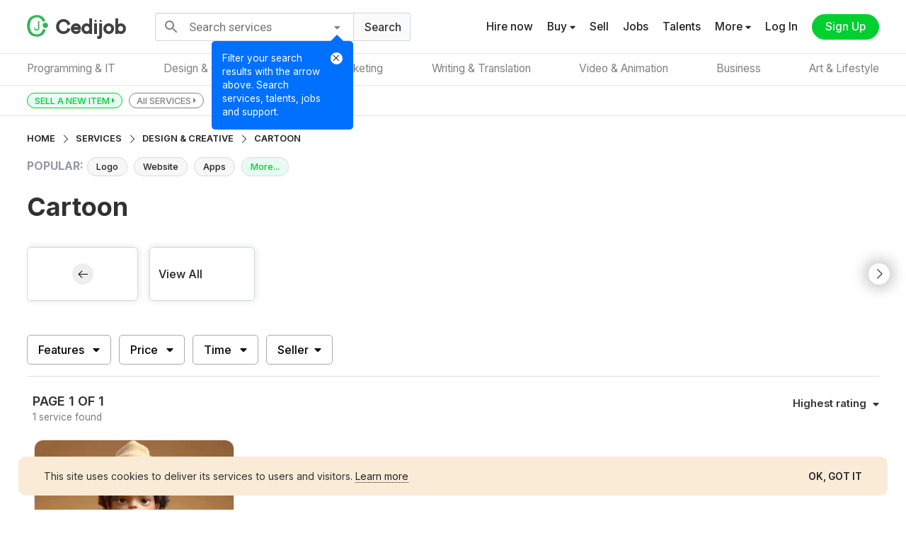

--- FILE ---
content_type: text/html; charset=UTF-8
request_url: https://www.cedijob.com/services/graphic-design?category=graphic-design&skill=Cartoon&skill_ids=792
body_size: 21214
content:
<!DOCTYPE html>
<html lang="en" dir="ltr">
<head>
    <meta charset="UTF-8">
    <meta name="viewport" content="width=device-width, initial-scale=1.0, user-scalable=no"/>
    
            <meta name="title" content="Logo Design, Flyer Designs, UI/UX, Call Cards, and More on Graphics and Design - Cedijob">
            <meta name="description" content="Elevate your business to new heights with our range of services. Collaborate with our pool of independent professionals to access design, marketing, website, and more solutions that will help promote your business effectively.">
            <meta property="og:title" content="Logo Design, Flyer Designs, UI/UX, Call Cards, and More on Graphics and Design - Cedijob">
            <meta property="og:image" content="https://cdi-media.sfo3.cdn.digitaloceanspaces.com/media/img/photos/services-catalog-banner.jpg">
            <meta property="og:url" content="https://www.cedijob.com/services/graphic-design?category=graphic-design&skill=Cartoon&skill_ids=792">
            <meta property="og:site_name" content="Cedijob">
            <meta property="og:type" content="website">
            <meta property="og:description" content="Elevate your business to new heights with our range of services. Collaborate with our pool of independent professionals to access design, marketing, website, and more solutions that will help promote your business effectively.">
            <meta name="twitter:url" content="https://www.cedijob.com/services/graphic-design?category=graphic-design&skill=Cartoon&skill_ids=792">
            <meta name="twitter:card" content="summary">
            <meta name="twitter:site" content="@cedijob">
            <meta name="twitter:creator" content="@cedijob">
            <meta name="twitter:title" content="Logo Design, Flyer Designs, UI/UX, Call Cards, and More on Graphics and Design - Cedijob">
            <meta name="twitter:image:src" content="https://cdi-media.sfo3.cdn.digitaloceanspaces.com/media/img/photos/services-catalog-banner.jpg">
            <meta name="twitter:description" content="Elevate your business to new heights with our range of services. Collaborate with our pool of independent professionals to access design, marketing, website, and more solutions that will help promote your business effectively.">
                <base href="https://www.cedijob.com/"/>
        <script src="https://cdi-media.sfo3.cdn.digitaloceanspaces.com/resources/js/custom-minified/copy-warning.js?v=PI-K1-CS-87-09-78-KI-0.28" type="text/javascript"></script>
    <link rel="shortcut icon" type="image/x-icon" href="https://cdi-media.sfo3.cdn.digitaloceanspaces.com/media/img/icons/favicon.ico"/>
    <link rel="apple-touch-icon" sizes="180x180" href="https://cdi-media.sfo3.cdn.digitaloceanspaces.com/media/img/icons/apple-touch-icon.png">
    <link rel="icon" type="image/png" sizes="32x32" href="https://cdi-media.sfo3.cdn.digitaloceanspaces.com/media/img/icons/android-chrome-192x192.png">
    <link rel="icon" type="image/png" sizes="32x32" href="https://cdi-media.sfo3.cdn.digitaloceanspaces.com/media/img/icons/android-chrome-512x512.png">
    <link rel="icon" type="image/png" sizes="32x32" href="https://cdi-media.sfo3.cdn.digitaloceanspaces.com/media/img/icons/favicon-32x32.png">
    <link rel="icon" type="image/png" sizes="16x16" href="https://cdi-media.sfo3.cdn.digitaloceanspaces.com/media/img/icons/favicon-16x16.png">
    <link rel="manifest" href="https://cdi-media.sfo3.cdn.digitaloceanspaces.com/media/img/manifest/site.webmanifest">
    <link rel="stylesheet" type="text/css" href="https://cdi-media.sfo3.cdn.digitaloceanspaces.com/resources/css/bootstrap/bootstrap.min.css?v=PI-K1-CS-87-09-78-KI-0.28"/>
    <link rel="stylesheet" type="text/css" href="https://cdi-media.sfo3.cdn.digitaloceanspaces.com/resources/css/custom-minified/main-basic.css?v=PI-K1-CS-87-09-78-KI-0.28"/>
    <link rel="stylesheet" type="text/css" href="https://cdi-media.sfo3.cdn.digitaloceanspaces.com/resources/css/custom-minified/main.css?v=PI-K1-CS-87-09-78-KI-0.28"/>
    <link rel="stylesheet" type="text/css" href="https://cdi-media.sfo3.cdn.digitaloceanspaces.com/resources/css/custom-minified/main-responsive.css?v=PI-K1-CS-87-09-78-KI-0.28"/>
    <link rel="stylesheet" type="text/css" href="https://cdi-media.sfo3.cdn.digitaloceanspaces.com/resources/css/custom-minified/drawer-menu.css?v=PI-K1-CS-87-09-78-KI-0.28"/>
    <link rel="stylesheet" type="text/css" href="https://cdi-media.sfo3.cdn.digitaloceanspaces.com/resources/css/custom-minified/dropdown.css?v=PI-K1-CS-87-09-78-KI-0.28"/>
    <link rel="stylesheet" type="text/css" href="https://cdi-media.sfo3.cdn.digitaloceanspaces.com/resources/css/custom-minified/calendar.css?v=PI-K1-CS-87-09-78-KI-0.28"/>
    <link rel="stylesheet" type="text/css" href="https://cdi-media.sfo3.cdn.digitaloceanspaces.com/resources/fonts/icons/icomoon/styles.css?v=PI-K1-CS-87-09-78-KI-0.28"/>
    <link rel="stylesheet" type="text/css" href="https://cdi-media.sfo3.cdn.digitaloceanspaces.com/resources/fonts/icons/linear/styles.css?v=PI-K1-CS-87-09-78-KI-0.28"/>
    <link rel="stylesheet" href="https://maxst.icons8.com/vue-static/landings/line-awesome/line-awesome/1.3.0/css/line-awesome.min.css?v=PI-K1-CS-87-09-78-KI-0.28">
    <link rel="stylesheet" href="https://use.fontawesome.com/releases/v5.11.2/css/all.css?v=PI-K1-CS-87-09-78-KI-0.28">
    <link rel="stylesheet" href="https://cdi-media.sfo3.cdn.digitaloceanspaces.com/resources/fonts/icons/line-awesome/css/line-awesome.css?v=PI-K1-CS-87-09-78-KI-0.28">
    <script type="text/javascript" src="https://cdi-media.sfo3.cdn.digitaloceanspaces.com/resources/js/simplebar/simplebar.min.js?v=PI-K1-CS-87-09-78-KI-0.28"></script>
    <title>Logo Design, Flyer Designs, UI/UX, Call Cards, and More on Graphics and Design - Cedijob</title>
</head>
<body class="-wide-page- -far-wide- hide-cf-on-scroll">
    
    <!-- main app container -->
    <div id="cover-container">
        <div id="main-container">
            
            <!-- Header -->
            <header class="section-item -min- sticky fixed" id="header-section">
                <div class="section-content  flex-item flex-item-align-items-center">
                    
                    <div class="-full-width-item- flex-item flex-item-align-items-center flex-item-justify-content-space-between">
                        <div>
                            <ul class="header-first-box-menu flex-item flex-item-align-items-center">
                                <li class="site-left-menu-btn">
                                <svg class="special-i-svg-icon" xmlns="http://www.w3.org/2000/svg" viewBox="0 0 32 32"><path d="M 4 7 L 4 9 L 28 9 L 28 7 Z M 4 15 L 4 17 L 28 17 L 28 15 Z M 4 23 L 4 25 L 28 25 L 28 23 Z"/></svg>
                                </li>
                                <li>
                                    <!-- Site logo -->
                                    <a href="https://www.cedijob.com/" class="site-logo flex-item flex-item-align-items-center">
                                        <div><img src="https://cdi-media.sfo3.cdn.digitaloceanspaces.com/media/img/default/transparent_img_two.jpg" data-src="https://cdi-media.sfo3.cdn.digitaloceanspaces.com/media/img/icons/logo_clip.png" alt="Official Cedijob logo"/></div>
                                        <div><b>Cedijob</b></div>
                                    </a>
                                    <!-- /Site logo -->
                                </li>
                            </ul>
                        </div>
                        <div>
                            <!-- searcher -->
        <div class="mr-search-container market-search-item-container">
            <!-- Search -->
            <div class="general-search-input-web-cnt trans market-search-item -min-  flex-item flex-item-align-items-center">
                <div class="msi-loading">
                    <span class="loading-spinner min"></span><svg class="las la-search MuiSvgIcon-root MuiSvgIcon-fontSizeMedium css-vubbuv" focusable="false" aria-hidden="true" viewBox="0 0 24 24" data-testid="SearchIcon"><path d="M15.5 14h-.79l-.28-.27C15.41 12.59 16 11.11 16 9.5 16 5.91 13.09 3 9.5 3S3 5.91 3 9.5 5.91 16 9.5 16c1.61 0 3.09-.59 4.23-1.57l.27.28v.79l5 4.99L20.49 19l-4.99-5zm-6 0C7.01 14 5 11.99 5 9.5S7.01 5 9.5 5 14 7.01 14 9.5 11.99 14 9.5 14z"></path></svg>
                </div>
                <div class="flex-item-flex-grow-1 flex-item flex-item-align-items-center flex-item-justify-content-space-between">
                    <form onsubmit="event.preventDefault()" action="return false;" class="srch-form"><input type="search" class="general-search-input general-search-input-web" placeholder="Search services" value=""/></form>
                    <i class="las la-times search-clearer"></i>
                </div>
                <div>
                    <!-- search intro -->
                    <div class="search-intro-container">
                        <div class="flex-item flex-direction-row-reverse">
                            <div class="search-intro-container-closer-container">
                                <i class="las la-times search-intro-container-closer search-intro-container-closer-btn"></i>
                            </div>
                            <div>
                                Filter your search results with the arrow above. Search services, talents, jobs and support.
                            </div>
                        </div>
                    </div>
                    <!-- search intro -->
                    <div class="pos-rel -dropdown-menu- -drop-btn- search-intro-container-closer-btn preview-content-container-options"> 
                        <i class="fas fa-caret-down -cursor-pointer- trans"></i>
                        <ul class="-drop-child-item- -minified- hiddible exc">
                            <li>
                                <div class="cur pdrop-item with-description search-selector-btn " data-search="jobs" data-placeholder="Search jobs">
                                    <div><i class="las la-briefcase"></i></div>
                                    <div>Jobs <small class="">Search for all jobs with different categories and filters</small></div>
                                    <div><i class="las la-check chosen-search-type"></i></div>
                                </div>
                            </li>
                            <li>
                                <div class="cur pdrop-item with-description search-selector-btn active-search-selector-btn" data-search="services" data-placeholder="Search services">
                                    <div><i class="las la-shopping-bag"></i></div>
                                    <div>Services <small class="">Find IT services sold by freelance/online/remote workers</small></div>
                                    <div><i class="las la-check chosen-search-type"></i></div>
                                </div>
                            </li>
                            <li>
                                <div class="cur pdrop-item with-description search-selector-btn " data-search="freelancers" data-placeholder="Search talents">
                                    <div><i class="las la-users"></i></div>
                                    <div>Talents <small class="">Freelance, online, and remote workers (tech talents)</small></div>
                                    <div><i class="las la-check chosen-search-type"></i></div>
                                </div>
                            </li>
                            <li>
                                <div class="cur pdrop-item with-description search-selector-btn " data-search="help" data-placeholder="Try &quot;Get started&quot;">
                                    <div><i class="las la-question-circle"></i></div>
                                    <div>Support <small class="">Need assistance with anything? Search support</small></div>
                                    <div><i class="las la-check chosen-search-type"></i></div>
                                </div>
                            </li>
                            <!--
                            <li>
                                <div class="cur pdrop-item with-description search-selector-btn " data-search="artisans" data-placeholder="Search artisans">
                                    <div><i class="las la-tools"></i></div>
                                    <div>Artisans <small class="">Handy/Craft/House-related workers</small></div>
                                    <div><i class="las la-check chosen-search-type"></i></div>
                                </div>
                            </li>
                            -->
                            <li class="close-dropdown-menu-btn">
                                <div class="cur pdrop-item">
                                    <div><i class="las la-times"></i></div>
                                    <div>Cancel</div>
                                </div>
                            </li>
                        </ul>
                    </div>
                </div>
                <div class="mr-search-btn -cursor-pointer-">
                    <span>Search</span>
                </div>
            </div>
            <!-- /Search -->
            <!-- Search container results -->
            <div class="s-results-container-parent market-search-item-container-results">
                <div class="s-results-container market-search-item-container-results-list">
                    <!-- search results item -->
                    <a class="search-results-container-item n-h flex-item flex-item-align-items-center">
                        <div><i class="icon-keyboard"></i></div>
                        <div class="flex-item-flex-grow-1">
                            <div><i>Start typing...</i></div>
                        </div>
                    </a>
                    <!-- search results item -->
                </div>
            </div>
            <!-- Search container results -->
        </div>
        <!-- /searcher -->                        </div>
                        <div>
                            <ul class="header-menu left">
                            <li class="will-show show-mobile-search-container "><a class="trans"><i class="bubble-item-parent"><svg class="special-i-svg-icon v-align-m" xmlns="http://www.w3.org/2000/svg" viewBox="0 0 32 32"><path d="M 19 3 C 13.488281 3 9 7.488281 9 13 C 9 15.394531 9.839844 17.589844 11.25 19.3125 L 3.28125 27.28125 L 4.71875 28.71875 L 12.6875 20.75 C 14.410156 22.160156 16.605469 23 19 23 C 24.511719 23 29 18.511719 29 13 C 29 7.488281 24.511719 3 19 3 Z M 19 5 C 23.429688 5 27 8.570313 27 13 C 27 17.429688 23.429688 21 19 21 C 14.570313 21 11 17.429688 11 13 C 11 8.570313 14.570313 5 19 5 Z"/></svg><span class="bubble-item"><span class="trans"></span></i></a></li>
                            <li class="will-hide maintain-will-hide" style=""><a class="trans" href="quick-hire">Hire now</a></li>
                            <li class="will-hide is-hiding maintain-will-hide">
                                <div class="pos-rel -dropdown-menu- -drop-btn- preview-content-container-options"> 
                                    <a class="trans -cursor-pointer-">Others <i class="fas fa-caret-down"></i></a>
                                    <ul class="-drop-child-item- -minified- -m-small- hiddible exc">
                                        <li>
                                            <a class="cur pdrop-item with-description" href="services-catalog">
                                                <div class="pd-special-icon-cnt-normal"><i class="las la-shopping-bag"></i></div>
                                                <div>Explore all services</div>
                                            </a>
                                        </li>
                                        <li>
                                            <a class="cur pdrop-item with-description" href="services">
                                                <div class="pd-special-icon-cnt-normal"></div>
                                                <div>All services</div>
                                            </a>
                                        </li>
                                        <li>
                                            <a class="cur pdrop-item with-description" href="post-a-market-item-intro">
                                                <div class="pd-special-icon-cnt-normal"></div>
                                                <div>Sell</div>
                                            </a>
                                        </li>
                                        <li>
                                            <a class="cur pdrop-item with-description" rel="nofollow" href="login?next=jobs">
                                                <div class="pd-special-icon-cnt-normal"></div>
                                                <div>Jobs</div>
                                            </a>
                                        </li>
                                        <li>
                                            <a class="cur pdrop-item with-description" href="hire/freelancers/">
                                                <div class="pd-special-icon-cnt-normal"></div>
                                                <div>Find talents</div>
                                            </a>
                                        </li>
                                    </ul>
                                </div>
                            </li>
                            <li class="will-hide">
                                <div class="pos-rel -dropdown-menu- -drop-btn- preview-content-container-options"> 
                                    <a class="trans -cursor-pointer-">Buy <i class="fas fa-caret-down"></i></a>
                                    <ul class="-drop-child-item- -minified- -m-small- hiddible exc">
                                        <li>
                                            <a class="cur pdrop-item with-description" href="services-catalog">
                                                <div class="pd-special-icon-cnt-normal"><i class="las la-shopping-bag"></i></div>
                                                <div>Explore all services</div>
                                            </a>
                                        </li>
                                        <li>
                                            <a class="cur pdrop-item with-description" href="services">
                                                <div class="pd-special-icon-cnt-normal"></div>
                                                <div>All services</div>
                                            </a>
                                        </li>
                                    </ul>
                                </div>
                            </li>
                            <li class="will-hide"><a href="post-a-market-item-intro" class="trans">Sell</a></li>
                            <li class="will-hide"><a rel="nofollow" href="login?next=jobs" class="trans">Jobs</a></li>
                            <li class="will-hide"><a href="hire/freelancers/" class="trans">Talents</a></li>
                            <li class="will-hide maintain-will-hide">
                                <div class="pos-rel -dropdown-menu- -drop-btn- preview-content-container-options"> 
                    <a class="trans -cursor-pointer-">More <i class="fas fa-caret-down"></i></a>
                    <ul class="-drop-child-item- -minified- hiddible exc">
                        <li>
                            <a class="cur pdrop-item with-description" href="about">
                                <div class="pd-special-icon-cnt"><i class="c5 las la-info-circle pd-special-icon"></i></div>
                                <div>Company <small class="">About Cedijob</small></div>
                            </a>
                        </li>
                        <li>
                            <a class="cur pdrop-item with-description" href="about#wtcdi">
                                <div class="pd-special-icon-cnt"><i class="c1 las la-circle pd-special-icon"></i></div>
                                <div>Why Cedijob <small class="">Learn more</small></div>
                            </a>
                        </li>
                        <li>
                            <a class="cur pdrop-item with-description pdrop-raw-margin" href="cedijob-for-business">
                                <div class="pd-special-icon-cnt"></div>
                                <div>Cedijob for Business</div>
                            </a>
                        </li>
                        <li>
                            <a class="cur pdrop-item with-description pdrop-raw-margin" href="cedijob-for-workers">
                                <div class="pd-special-icon-cnt"></div>
                                <div>Cedijob for Workers</div>
                            </a>
                        </li>
                        <li>
                            <a class="cur pdrop-item with-description" href="community">
                                <div class="pd-special-icon-cnt"><i class="c5 las la-users pd-special-icon"></i></div>
                                <div>Community <small class="">Find opinions, ask questions etc...</small></div>
                            </a>
                        </li>
                        <li>
                            <a class="cur pdrop-item with-description" href="blog">
                                <div class="pd-special-icon-cnt"><i class="c6 las la-blog pd-special-icon"></i></div>
                                <div>Blog <small class="">Read articles, check updates etc..</small></div>
                            </a>
                        </li>
                        <li>
                            <a class="cur pdrop-item with-description" href="hc/en-us">
                                <div class="pd-special-icon-cnt"><i class="c2 las la-question-circle pd-special-icon"></i></div>
                                <div>Help center <small class="">Find support</small></div>
                            </a>
                        </li>
                        <li>
                            <a class="cur pdrop-item with-description" href="terms-and-conditions">
                                <div class="pd-special-icon-cnt"><i class="c3 las la-handshake pd-special-icon"></i></div>
                                <div>Terms & conditions <small class="">Conduct of users, Usage...</small></div>
                            </a>
                        </li>
                        <li>
                            <a class="cur pdrop-item with-description" href="privacy-policy">
                                <div class="pd-special-icon-cnt"><i class="c4 las la-lock pd-special-icon"></i></div>
                                <div>Privacy policy <small class="">Usage of user data</small></div>
                            </a>
                        </li>
                        <li class="close-dropdown-menu-btn">
                            <div class="cur pdrop-item">
                                <div><i class="las la-times"></i></div>
                                <div>Cancel</div>
                            </div>
                        </li>
                    </ul>
                </div>
                            </li>
                            <!--<li class="will-show" style="display: none !important;"><a class="trans" href="quick-hire">Hire</a></li>-->
                            <li><a class="trans bd" rel="nofollow" href="login?next=%2Fservices%2Fgraphic-design%3Fcategory%3Dgraphic-design%26skill%3DCartoon%26skill_ids%3D792">Log In</a></li>
                            <li><a class="-btn- -fill- trans -signup-" rel="nofollow" href="signup?next=%2Fservices%2Fgraphic-design%3Fcategory%3Dgraphic-design%26skill%3DCartoon%26skill_ids%3D792">Sign Up</a></li>
                        </ul>                        </div>
                    </div>

                </div>
            </header>
            <!-- Header -->

            <!-- Nav -->
            <nav class="section-item bg-black sticky spscr fixed no-shadow" id="nav-section">
                <div class="section-content">
                    
                <div class="-full-width-item- flex-item flex-item-align-items-center">
                <ul class="nav-menu-list flex-item flex-item-justify-content-space-between">
                    
                    
                    <li class="trans">
                        <span><a href="https://www.cedijob.com/services/programming-tech?category=programming-tech" class="tc-link-item">Programming & IT</a></span>
                        <div class="nav-menu-list-dropdown -wider- spscr">
                            <div class="flex-item flex-item-flex-wrap">
                                <ul class="flex-item flex-item-flex-wrap nav-menu-list-dropdown-menu-list">
                                    <li class=""><a href="https://www.cedijob.com/services/programming-tech?category=programming-tech&skill=AI - Artificial Intelligence&skill_ids=948">AI - Artificial Intelligence</a></li><li class=""><a href="https://www.cedijob.com/services/programming-tech?category=programming-tech&skill=API integration&skill_ids=1109">API integration</a></li><li class=""><a href="https://www.cedijob.com/services/programming-tech?category=programming-tech&skill=AWS&skill_ids=1095">AWS</a></li><li class=""><a href="https://www.cedijob.com/services/programming-tech?category=programming-tech&skill=Algorithm specialization&skill_ids=956">Algorithm specialization</a></li><li class=""><a href="https://www.cedijob.com/services/programming-tech?category=programming-tech&skill=Alibaba Cloud&skill_ids=1099">Alibaba Cloud</a></li><li class=""><a href="https://www.cedijob.com/services/programming-tech?category=programming-tech&skill=Android Development&skill_ids=626">Android Development</a></li><li class=""><a href="https://www.cedijob.com/services/programming-tech?category=programming-tech&skill=Back-end Development&skill_ids=835">Back-end Development</a></li><li class=""><a href="https://www.cedijob.com/services/programming-tech?category=programming-tech&skill=Big Data Engineering&skill_ids=955">Big Data Engineering</a></li><li class=""><a href="https://www.cedijob.com/services/programming-tech?category=programming-tech&skill=Blockchain Development&skill_ids=1089">Blockchain Development</a></li><li class=""><a href="https://www.cedijob.com/services/programming-tech?category=programming-tech&skill=Brand Influencing&skill_ids=1116">Brand Influencing</a></li><li class=""><a href="https://www.cedijob.com/services/programming-tech?category=programming-tech&skill=C Development&skill_ids=656">C Development</a></li><li class=""><a href="https://www.cedijob.com/services/programming-tech?category=programming-tech&skill=C# Development&skill_ids=683">C# Development</a></li><li class=""><a href="https://www.cedijob.com/services/programming-tech?category=programming-tech&skill=C++ Development&skill_ids=655">C++ Development</a></li><li class=""><a href="https://www.cedijob.com/services/programming-tech?category=programming-tech&skill=CRM software&skill_ids=989">CRM software</a></li><li class=""><a href="https://www.cedijob.com/services/programming-tech?category=programming-tech&skill=Cloud Computing, Hosting & Management&skill_ids=1118">Cloud Computing, Hosting & Management</a></li><li class=""><a href="https://www.cedijob.com/services/programming-tech?category=programming-tech&skill=Cloud Development&skill_ids=998">Cloud Development</a></li><li class=""><a href="https://www.cedijob.com/services/programming-tech?category=programming-tech&skill=Computer Networking&skill_ids=701">Computer Networking</a></li><li class=""><a href="https://www.cedijob.com/services/programming-tech?category=programming-tech&skill=Computer vision engineering&skill_ids=954">Computer vision engineering</a></li><li class=""><a href="https://www.cedijob.com/services/programming-tech?category=programming-tech&skill=Crypto Development&skill_ids=1088">Crypto Development</a></li><li class=""><a href="https://www.cedijob.com/services/programming-tech?category=programming-tech&skill=Cryptography&skill_ids=933">Cryptography</a></li><li class=""><a href="https://www.cedijob.com/services/programming-tech?category=programming-tech&skill=Data Analysis&skill_ids=1113">Data Analysis</a></li><li class=""><a href="https://www.cedijob.com/services/programming-tech?category=programming-tech&skill=Data Science&skill_ids=669">Data Science</a></li><li class=""><a href="https://www.cedijob.com/services/programming-tech?category=programming-tech&skill=Database Administration&skill_ids=881">Database Administration</a></li><li class=""><a href="https://www.cedijob.com/services/programming-tech?category=programming-tech&skill=Digital Ocean&skill_ids=1096">Digital Ocean</a></li><li class=""><a href="https://www.cedijob.com/services/programming-tech?category=programming-tech&skill=Ecommerce development&skill_ids=997">Ecommerce development</a></li><li class=""><a href="https://www.cedijob.com/services/programming-tech?category=programming-tech&skill=Email API Integration&skill_ids=1120">Email API Integration</a></li><li class=""><a href="https://www.cedijob.com/services/programming-tech?category=programming-tech&skill=Front-end Development&skill_ids=834">Front-end Development</a></li><li class=""><a href="https://www.cedijob.com/services/programming-tech?category=programming-tech&skill=Game Development&skill_ids=840">Game Development</a></li><li class=""><a href="https://www.cedijob.com/services/programming-tech?category=programming-tech&skill=Go Programming Language&skill_ids=1101">Go Programming Language</a></li><li class=""><a href="https://www.cedijob.com/services/programming-tech?category=programming-tech&skill=Google Cloud&skill_ids=1097">Google Cloud</a></li><li class=""><a href="https://www.cedijob.com/services/programming-tech?category=programming-tech&skill=IOS Development&skill_ids=630">IOS Development</a></li><li class=""><a href="https://www.cedijob.com/services/programming-tech?category=programming-tech&skill=Internet Security&skill_ids=896">Internet Security</a></li><li class=""><a href="https://www.cedijob.com/services/programming-tech?category=programming-tech&skill=Java&skill_ids=883">Java</a></li><li class=""><a href="https://www.cedijob.com/services/programming-tech?category=programming-tech&skill=JavaScript Development&skill_ids=648">JavaScript Development</a></li><li class=""><a href="https://www.cedijob.com/services/programming-tech?category=programming-tech&skill=Kotlin&skill_ids=884">Kotlin</a></li><li class=""><a href="https://www.cedijob.com/services/programming-tech?category=programming-tech&skill=Linux Software Development&skill_ids=947">Linux Software Development</a></li><li class=""><a href="https://www.cedijob.com/services/programming-tech?category=programming-tech&skill=Mac Software Development&skill_ids=946">Mac Software Development</a></li><li class=""><a href="https://www.cedijob.com/services/programming-tech?category=programming-tech&skill=Machine learning engineering&skill_ids=949">Machine learning engineering</a></li><li class=""><a href="https://www.cedijob.com/services/programming-tech?category=programming-tech&skill=Microsoft Azure&skill_ids=1098">Microsoft Azure</a></li><li class=""><a href="https://www.cedijob.com/services/programming-tech?category=programming-tech&skill=Mobile App Development&skill_ids=686">Mobile App Development</a></li><li class=""><a href="https://www.cedijob.com/services/programming-tech?category=programming-tech&skill=NFT Art&skill_ids=1082">NFT Art</a></li><li class=""><a href="https://www.cedijob.com/services/programming-tech?category=programming-tech&skill=Network & system administration&skill_ids=990">Network & system administration</a></li><li class=""><a href="https://www.cedijob.com/services/programming-tech?category=programming-tech&skill=Network and Security&skill_ids=943">Network and Security</a></li><li class=""><a href="https://www.cedijob.com/services/programming-tech?category=programming-tech&skill=NodeJS Development&skill_ids=906">NodeJS Development</a></li><li class=""><a href="https://www.cedijob.com/services/programming-tech?category=programming-tech&skill=Object-C Development&skill_ids=631">Object-C Development</a></li><li class=""><a href="https://www.cedijob.com/services/programming-tech?category=programming-tech&skill=PHP Development&skill_ids=649">PHP Development</a></li><li class=""><a href="https://www.cedijob.com/services/programming-tech?category=programming-tech&skill=Penetration Testing&skill_ids=939">Penetration Testing</a></li><li class=""><a href="https://www.cedijob.com/services/programming-tech?category=programming-tech&skill=Power BI&skill_ids=1112">Power BI</a></li><li class=""><a href="https://www.cedijob.com/services/programming-tech?category=programming-tech&skill=Powerpoint&skill_ids=1124">Powerpoint</a></li><li class=""><a href="https://www.cedijob.com/services/programming-tech?category=programming-tech&skill=Python Development&skill_ids=668">Python Development</a></li><li class=""><a href="https://www.cedijob.com/services/programming-tech?category=programming-tech&skill=Robotics&skill_ids=897">Robotics</a></li><li class=""><a href="https://www.cedijob.com/services/programming-tech?category=programming-tech&skill=Ruby Development&skill_ids=905">Ruby Development</a></li><li class=""><a href="https://www.cedijob.com/services/programming-tech?category=programming-tech&skill=Ruby on Rails&skill_ids=1111">Ruby on Rails</a></li><li class=""><a href="https://www.cedijob.com/services/programming-tech?category=programming-tech&skill=Rust Programming Language&skill_ids=1100">Rust Programming Language</a></li><li class=""><a href="https://www.cedijob.com/services/programming-tech?category=programming-tech&skill=SQL&skill_ids=882">SQL</a></li><li class=""><a href="https://www.cedijob.com/services/programming-tech?category=programming-tech&skill=Server Management&skill_ids=1121">Server Management</a></li><li class=""><a href="https://www.cedijob.com/services/programming-tech?category=programming-tech&skill=Shopify Development&skill_ids=950">Shopify Development</a></li><li class=""><a href="https://www.cedijob.com/services/programming-tech?category=programming-tech&skill=Single Page Website&skill_ids=1090">Single Page Website</a></li><li class=""><a href="https://www.cedijob.com/services/programming-tech?category=programming-tech&skill=Software Analysis&skill_ids=957">Software Analysis</a></li><li class=""><a href="https://www.cedijob.com/services/programming-tech?category=programming-tech&skill=Software Architect&skill_ids=1110">Software Architect</a></li><li class=""><a href="https://www.cedijob.com/services/programming-tech?category=programming-tech&skill=Software Development&skill_ids=901">Software Development</a></li><li class=""><a href="https://www.cedijob.com/services/programming-tech?category=programming-tech&skill=Software Engineering&skill_ids=944">Software Engineering</a></li><li class=""><a href="https://www.cedijob.com/services/programming-tech?category=programming-tech&skill=Software Installations&skill_ids=968">Software Installations</a></li><li class=""><a href="https://www.cedijob.com/services/programming-tech?category=programming-tech&skill=Source Code Auditing&skill_ids=942">Source Code Auditing</a></li><li class=""><a href="https://www.cedijob.com/services/programming-tech?category=programming-tech&skill=Square Development&skill_ids=1081">Square Development</a></li><li class=""><a href="https://www.cedijob.com/services/programming-tech?category=programming-tech&skill=Swift Mobile Development&skill_ids=632">Swift Mobile Development</a></li><li class=""><a href="https://www.cedijob.com/services/programming-tech?category=programming-tech&skill=Website Design&skill_ids=689">Website Design</a></li><li class=""><a href="https://www.cedijob.com/services/programming-tech?category=programming-tech&skill=Website Development&skill_ids=845">Website Development</a></li><li class=""><a href="https://www.cedijob.com/services/programming-tech?category=programming-tech&skill=Windows OS Development&skill_ids=1122">Windows OS Development</a></li><li class=""><a href="https://www.cedijob.com/services/programming-tech?category=programming-tech&skill=Wix Development&skill_ids=926">Wix Development</a></li><li class=""><a href="https://www.cedijob.com/services/programming-tech?category=programming-tech&skill=Wordpress Development&skill_ids=635">Wordpress Development</a></li>
                                </ul>
                            </div>
                        </div>
                    </li>
                    <li class="trans">
                        <span><a href="https://www.cedijob.com/services/graphic-design?category=graphic-design" class="tc-link-item">Design & Creative</a></span>
                        <div class="nav-menu-list-dropdown spscr">
                            <div class="">
                                <ul class="flex-item flex-item-flex-wrap nav-menu-list-dropdown-menu-list">
                                    <li class=""><a href="https://www.cedijob.com/services/graphic-design?category=graphic-design&skill=Building Architecture&skill_ids=1078" title="Building Architecture">Building Architecture</a></li><li class=""><a href="https://www.cedijob.com/services/graphic-design?category=graphic-design&skill=Call Card&skill_ids=1084" title="Call Card">Call Card</a></li><li class=""><a href="https://www.cedijob.com/services/graphic-design?category=graphic-design&skill=Cartoon&skill_ids=792" title="Cartoon">Cartoon</a></li><li class=""><a href="https://www.cedijob.com/services/graphic-design?category=graphic-design&skill=Flyer Design&skill_ids=1083" title="Flyer Design">Flyer Design</a></li><li class=""><a href="https://www.cedijob.com/services/graphic-design?category=graphic-design&skill=Graphic Design&skill_ids=685" title="Graphic Design">Graphic Design</a></li><li class=""><a href="https://www.cedijob.com/services/graphic-design?category=graphic-design&skill=Illustrations&skill_ids=892" title="Illustrations">Illustrations</a></li><li class=""><a href="https://www.cedijob.com/services/graphic-design?category=graphic-design&skill=Infographic Design&skill_ids=1108" title="Infographic Design">Infographic Design</a></li><li class=""><a href="https://www.cedijob.com/services/graphic-design?category=graphic-design&skill=Interior Design&skill_ids=1094" title="Interior Design">Interior Design</a></li><li class=""><a href="https://www.cedijob.com/services/graphic-design?category=graphic-design&skill=Logo Design&skill_ids=837" title="Logo Design">Logo Design</a></li><li class=""><a href="https://www.cedijob.com/services/graphic-design?category=graphic-design&skill=Product design&skill_ids=999" title="Product design">Product design</a></li><li class=""><a href="https://www.cedijob.com/services/graphic-design?category=graphic-design&skill=UI Design&skill_ids=634" title="UI Design">UI Design</a></li><li class=""><a href="https://www.cedijob.com/services/graphic-design?category=graphic-design&skill=UI/UX Design&skill_ids=1087" title="UI/UX Design">UI/UX Design</a></li><li class=""><a href="https://www.cedijob.com/services/graphic-design?category=graphic-design&skill=UX Design&skill_ids=651" title="UX Design">UX Design</a></li><li class=""><a href="https://www.cedijob.com/services/graphic-design?category=graphic-design&skill=Visual Mechandise&skill_ids=821" title="Visual Mechandise">Visual Mechandise</a></li>
                                </ul>
                            </div>
                        </div>
                    </li>
                    <li class="trans">
                        <span><a href="https://www.cedijob.com/services/digital-marketing?category=digital-marketing" class="tc-link-item">Digital Marketing</a></span>
                        <div class="nav-menu-list-dropdown spscr">
                            <div class="flex-item flex-item-flex-wrap">
                                <ul class="flex-item flex-item-flex-wrap nav-menu-list-dropdown-menu-list">
                                    <li class=""><a href="https://www.cedijob.com/services/digital-marketing?category=digital-marketing&skill=Content Creator&skill_ids=1115">Content Creator</a></li><li class=""><a href="https://www.cedijob.com/services/digital-marketing?category=digital-marketing&skill=Content Marketing&skill_ids=925">Content Marketing</a></li><li class=""><a href="https://www.cedijob.com/services/digital-marketing?category=digital-marketing&skill=Digital Marketing&skill_ids=644">Digital Marketing</a></li><li class=""><a href="https://www.cedijob.com/services/digital-marketing?category=digital-marketing&skill=Display advertising&skill_ids=993">Display advertising</a></li><li class=""><a href="https://www.cedijob.com/services/digital-marketing?category=digital-marketing&skill=E-Commerce Marketing&skill_ids=1075">E-Commerce Marketing</a></li><li class=""><a href="https://www.cedijob.com/services/digital-marketing?category=digital-marketing&skill=Email Marketing Consultantancy&skill_ids=629">Email Marketing Consultantancy</a></li><li class=""><a href="https://www.cedijob.com/services/digital-marketing?category=digital-marketing&skill=Email and marketing automation&skill_ids=994">Email and marketing automation</a></li><li class=""><a href="https://www.cedijob.com/services/digital-marketing?category=digital-marketing&skill=Facebook Marketing&skill_ids=666">Facebook Marketing</a></li><li class=""><a href="https://www.cedijob.com/services/digital-marketing?category=digital-marketing&skill=Google Adsense&skill_ids=877">Google Adsense</a></li><li class=""><a href="https://www.cedijob.com/services/digital-marketing?category=digital-marketing&skill=Influencer Marketing&skill_ids=1074">Influencer Marketing</a></li><li class=""><a href="https://www.cedijob.com/services/digital-marketing?category=digital-marketing&skill=MBA Marketing&skill_ids=1117">MBA Marketing</a></li><li class=""><a href="https://www.cedijob.com/services/digital-marketing?category=digital-marketing&skill=Marketing&skill_ids=851">Marketing</a></li><li class=""><a href="https://www.cedijob.com/services/digital-marketing?category=digital-marketing&skill=Marketing strategy&skill_ids=995">Marketing strategy</a></li><li class=""><a href="https://www.cedijob.com/services/digital-marketing?category=digital-marketing&skill=Mobile App Marketing&skill_ids=1073">Mobile App Marketing</a></li><li class=""><a href="https://www.cedijob.com/services/digital-marketing?category=digital-marketing&skill=Online Marketing&skill_ids=870">Online Marketing</a></li><li class=""><a href="https://www.cedijob.com/services/digital-marketing?category=digital-marketing&skill=Quantitative analysis&skill_ids=992">Quantitative analysis</a></li><li class=""><a href="https://www.cedijob.com/services/digital-marketing?category=digital-marketing&skill=SEM-Search engine marketing&skill_ids=996">SEM-Search engine marketing</a></li><li class=""><a href="https://www.cedijob.com/services/digital-marketing?category=digital-marketing&skill=SEO Experts&skill_ids=633">SEO Experts</a></li><li class=""><a href="https://www.cedijob.com/services/digital-marketing?category=digital-marketing&skill=Social Media Consulting&skill_ids=650">Social Media Consulting</a></li><li class=""><a href="https://www.cedijob.com/services/digital-marketing?category=digital-marketing&skill=Social Media Coordination&skill_ids=894">Social Media Coordination</a></li><li class=""><a href="https://www.cedijob.com/services/digital-marketing?category=digital-marketing&skill=Social Media Managament&skill_ids=652">Social Media Managament</a></li><li class=""><a href="https://www.cedijob.com/services/digital-marketing?category=digital-marketing&skill=Social Media Marketing&skill_ids=1085">Social Media Marketing</a></li><li class=""><a href="https://www.cedijob.com/services/digital-marketing?category=digital-marketing&skill=Social Media Specialisation&skill_ids=889">Social Media Specialisation</a></li><li class=""><a href="https://www.cedijob.com/services/digital-marketing?category=digital-marketing&skill=Website Traffic&skill_ids=1072">Website Traffic</a></li>
                                </ul>
                            </div>
                        </div>
                    </li>
                    <li class="trans">
                        <span><a href="https://www.cedijob.com/services/writing-translation?category=writing-translation" class="tc-link-item">Writing & Translation</a></span>
                        <div class="nav-menu-list-dropdown right spscr">
                            <div class="flex-item flex-item-flex-wrap">
                                <ul class="flex-item flex-item-flex-wrap nav-menu-list-dropdown-menu-list">
                                    <li class=""><a href="https://www.cedijob.com/services/writing-translation?category=writing-translation&skill=Article & Blog Writing&skill_ids=893">Article & Blog Writing</a></li><li class=""><a href="https://www.cedijob.com/services/writing-translation?category=writing-translation&skill=Article Writing&skill_ids=839">Article Writing</a></li><li class=""><a href="https://www.cedijob.com/services/writing-translation?category=writing-translation&skill=Beta Writing&skill_ids=1037">Beta Writing</a></li><li class=""><a href="https://www.cedijob.com/services/writing-translation?category=writing-translation&skill=Blogging&skill_ids=696">Blogging</a></li><li class=""><a href="https://www.cedijob.com/services/writing-translation?category=writing-translation&skill=Book & E-book Writing&skill_ids=1019">Book & E-book Writing</a></li><li class=""><a href="https://www.cedijob.com/services/writing-translation?category=writing-translation&skill=Book Editing&skill_ids=1020">Book Editing</a></li><li class=""><a href="https://www.cedijob.com/services/writing-translation?category=writing-translation&skill=Brand Voice and Tone&skill_ids=1039">Brand Voice and Tone</a></li><li class=""><a href="https://www.cedijob.com/services/writing-translation?category=writing-translation&skill=Business Names and Slogans&skill_ids=1045">Business Names and Slogans</a></li><li class=""><a href="https://www.cedijob.com/services/writing-translation?category=writing-translation&skill=Content Writers&skill_ids=627">Content Writers</a></li><li class=""><a href="https://www.cedijob.com/services/writing-translation?category=writing-translation&skill=Copywriting&skill_ids=646">Copywriting</a></li><li class=""><a href="https://www.cedijob.com/services/writing-translation?category=writing-translation&skill=Cover Letter Writing&skill_ids=1018">Cover Letter Writing</a></li><li class=""><a href="https://www.cedijob.com/services/writing-translation?category=writing-translation&skill=Creative Writing&skill_ids=1038">Creative Writing</a></li><li class=""><a href="https://www.cedijob.com/services/writing-translation?category=writing-translation&skill=Data Entry&skill_ids=838">Data Entry</a></li><li class=""><a href="https://www.cedijob.com/services/writing-translation?category=writing-translation&skill=Data Entry Specialists&skill_ids=684">Data Entry Specialists</a></li><li class=""><a href="https://www.cedijob.com/services/writing-translation?category=writing-translation&skill=Document and Research Work&skill_ids=904">Document and Research Work</a></li><li class=""><a href="https://www.cedijob.com/services/writing-translation?category=writing-translation&skill=Excel Experts&skill_ids=647">Excel Experts</a></li><li class=""><a href="https://www.cedijob.com/services/writing-translation?category=writing-translation&skill=Journalism&skill_ids=813">Journalism</a></li><li class=""><a href="https://www.cedijob.com/services/writing-translation?category=writing-translation&skill=Legal Writing&skill_ids=1047">Legal Writing</a></li><li class=""><a href="https://www.cedijob.com/services/writing-translation?category=writing-translation&skill=Microsoft Word&skill_ids=984">Microsoft Word</a></li><li class=""><a href="https://www.cedijob.com/services/writing-translation?category=writing-translation&skill=Podcast Writing&skill_ids=1036">Podcast Writing</a></li><li class=""><a href="https://www.cedijob.com/services/writing-translation?category=writing-translation&skill=Press Releases&skill_ids=1044">Press Releases</a></li><li class=""><a href="https://www.cedijob.com/services/writing-translation?category=writing-translation&skill=Product Descriptions&skill_ids=1043">Product Descriptions</a></li><li class=""><a href="https://www.cedijob.com/services/writing-translation?category=writing-translation&skill=Proofreading&skill_ids=1012">Proofreading</a></li><li class=""><a href="https://www.cedijob.com/services/writing-translation?category=writing-translation&skill=Publishing&skill_ids=1123">Publishing</a></li><li class=""><a href="https://www.cedijob.com/services/writing-translation?category=writing-translation&skill=Research and Summaries&skill_ids=1049">Research and Summaries</a></li><li class=""><a href="https://www.cedijob.com/services/writing-translation?category=writing-translation&skill=Resume Writing&skill_ids=1017">Resume Writing</a></li><li class=""><a href="https://www.cedijob.com/services/writing-translation?category=writing-translation&skill=Resumes & cover letters&skill_ids=1000">Resumes & cover letters</a></li><li class=""><a href="https://www.cedijob.com/services/writing-translation?category=writing-translation&skill=Scriptwriting&skill_ids=880">Scriptwriting</a></li><li class=""><a href="https://www.cedijob.com/services/writing-translation?category=writing-translation&skill=Speech Writing&skill_ids=1041">Speech Writing</a></li><li class=""><a href="https://www.cedijob.com/services/writing-translation?category=writing-translation&skill=Technical Writers&skill_ids=688">Technical Writers</a></li><li class=""><a href="https://www.cedijob.com/services/writing-translation?category=writing-translation&skill=Technical Writing&skill_ids=1046">Technical Writing</a></li><li class=""><a href="https://www.cedijob.com/services/writing-translation?category=writing-translation&skill=Transcribing&skill_ids=890">Transcribing</a></li><li class=""><a href="https://www.cedijob.com/services/writing-translation?category=writing-translation&skill=Transcript&skill_ids=1048">Transcript</a></li><li class=""><a href="https://www.cedijob.com/services/writing-translation?category=writing-translation&skill=Translation&skill_ids=1016">Translation</a></li><li class=""><a href="https://www.cedijob.com/services/writing-translation?category=writing-translation&skill=Typography&skill_ids=879">Typography</a></li><li class=""><a href="https://www.cedijob.com/services/writing-translation?category=writing-translation&skill=UX Writing&skill_ids=1040">UX Writing</a></li><li class=""><a href="https://www.cedijob.com/services/writing-translation?category=writing-translation&skill=Website Content Editing&skill_ids=1042">Website Content Editing</a></li>
                                </ul>
                            </div>
                        </div>
                    </li>
                    <li class="trans">
                        <span><a href="https://www.cedijob.com/services/video-animation?category=video-animation" class="tc-link-item">Video & Animation</a></span>
                        <div class="nav-menu-list-dropdown right spscr">
                            <div class="flex-item flex-item-flex-wrap">
                                <ul class="flex-item flex-item-flex-wrap nav-menu-list-dropdown-menu-list">
                                    <li class=""><a href="https://www.cedijob.com/services/video-animation?category=video-animation&skill=2D Animation&skill_ids=699">2D Animation</a></li><li class=""><a href="https://www.cedijob.com/services/video-animation?category=video-animation&skill=3D Animation&skill_ids=662">3D Animation</a></li><li class=""><a href="https://www.cedijob.com/services/video-animation?category=video-animation&skill=3D Modelling&skill_ids=891">3D Modelling</a></li><li class=""><a href="https://www.cedijob.com/services/video-animation?category=video-animation&skill=3D Rendering&skill_ids=911">3D Rendering</a></li><li class=""><a href="https://www.cedijob.com/services/video-animation?category=video-animation&skill=Animated Gifs&skill_ids=1053">Animated Gifs</a></li><li class=""><a href="https://www.cedijob.com/services/video-animation?category=video-animation&skill=Animation&skill_ids=902">Animation</a></li><li class=""><a href="https://www.cedijob.com/services/video-animation?category=video-animation&skill=Animation for Kids&skill_ids=1060">Animation for Kids</a></li><li class=""><a href="https://www.cedijob.com/services/video-animation?category=video-animation&skill=Apps and Website Previews&skill_ids=1054">Apps and Website Previews</a></li><li class=""><a href="https://www.cedijob.com/services/video-animation?category=video-animation&skill=Article To Video&skill_ids=1059">Article To Video</a></li><li class=""><a href="https://www.cedijob.com/services/video-animation?category=video-animation&skill=Book Trailers&skill_ids=1061">Book Trailers</a></li><li class=""><a href="https://www.cedijob.com/services/video-animation?category=video-animation&skill=Character Animation&skill_ids=1051">Character Animation</a></li><li class=""><a href="https://www.cedijob.com/services/video-animation?category=video-animation&skill=Ecommerce Product Videos&skill_ids=1055">Ecommerce Product Videos</a></li><li class=""><a href="https://www.cedijob.com/services/video-animation?category=video-animation&skill=Logo Animation&skill_ids=1052">Logo Animation</a></li><li class=""><a href="https://www.cedijob.com/services/video-animation?category=video-animation&skill=Product Photography&skill_ids=1062">Product Photography</a></li><li class=""><a href="https://www.cedijob.com/services/video-animation?category=video-animation&skill=Slideshow Videos&skill_ids=1057">Slideshow Videos</a></li><li class=""><a href="https://www.cedijob.com/services/video-animation?category=video-animation&skill=Unboxing Videos&skill_ids=1056">Unboxing Videos</a></li><li class=""><a href="https://www.cedijob.com/services/video-animation?category=video-animation&skill=Video Ads&skill_ids=1050">Video Ads</a></li><li class=""><a href="https://www.cedijob.com/services/video-animation?category=video-animation&skill=Video Editing&skill_ids=875">Video Editing</a></li><li class=""><a href="https://www.cedijob.com/services/video-animation?category=video-animation&skill=Visual Effects&skill_ids=910">Visual Effects</a></li><li class=""><a href="https://www.cedijob.com/services/video-animation?category=video-animation&skill=eLearning Video Production&skill_ids=1058">eLearning Video Production</a></li>
                                </ul>
                            </div>
                        </div>
                    </li>
                    <li class="trans">
                        <span><a href="https://www.cedijob.com/services/business?category=business" class="tc-link-item">Business</a></span>
                        <div class="nav-menu-list-dropdown right spscr">
                            <div class="flex-item flex-item-flex-wrap">
                                <ul class="flex-item flex-item-flex-wrap nav-menu-list-dropdown-menu-list">
                                    <li class=""><a href="https://www.cedijob.com/services/business?category=business&skill=Accounting&skill_ids=850">Accounting</a></li><li class=""><a href="https://www.cedijob.com/services/business?category=business&skill=Auditing&skill_ids=640">Auditing</a></li><li class=""><a href="https://www.cedijob.com/services/business?category=business&skill=Bookkeeping&skill_ids=663">Bookkeeping</a></li><li class=""><a href="https://www.cedijob.com/services/business?category=business&skill=Branding & Design&skill_ids=918">Branding & Design</a></li><li class=""><a href="https://www.cedijob.com/services/business?category=business&skill=Budget Analysts&skill_ids=825">Budget Analysts</a></li><li class=""><a href="https://www.cedijob.com/services/business?category=business&skill=Business Development&skill_ids=887">Business Development</a></li><li class=""><a href="https://www.cedijob.com/services/business?category=business&skill=Business Plan Assistance&skill_ids=674">Business Plan Assistance</a></li><li class=""><a href="https://www.cedijob.com/services/business?category=business&skill=Business Promoters&skill_ids=842">Business Promoters</a></li><li class=""><a href="https://www.cedijob.com/services/business?category=business&skill=Business intelligence development&skill_ids=953">Business intelligence development</a></li><li class=""><a href="https://www.cedijob.com/services/business?category=business&skill=Career Counselling&skill_ids=1066">Career Counselling</a></li><li class=""><a href="https://www.cedijob.com/services/business?category=business&skill=Customer Care&skill_ids=1063">Customer Care</a></li><li class=""><a href="https://www.cedijob.com/services/business?category=business&skill=Financial Consulting&skill_ids=1068">Financial Consulting</a></li><li class=""><a href="https://www.cedijob.com/services/business?category=business&skill=Financial planning&skill_ids=987">Financial planning</a></li><li class=""><a href="https://www.cedijob.com/services/business?category=business&skill=HR Consulting&skill_ids=1067">HR Consulting</a></li><li class=""><a href="https://www.cedijob.com/services/business?category=business&skill=Human Resource&skill_ids=919">Human Resource</a></li><li class=""><a href="https://www.cedijob.com/services/business?category=business&skill=Lead Generation&skill_ids=1070">Lead Generation</a></li><li class=""><a href="https://www.cedijob.com/services/business?category=business&skill=Management consulting&skill_ids=988">Management consulting</a></li><li class=""><a href="https://www.cedijob.com/services/business?category=business&skill=Market Research&skill_ids=1064">Market Research</a></li><li class=""><a href="https://www.cedijob.com/services/business?category=business&skill=Project Management&skill_ids=1069">Project Management</a></li><li class=""><a href="https://www.cedijob.com/services/business?category=business&skill=R&D engineering&skill_ids=952">R&D engineering</a></li><li class=""><a href="https://www.cedijob.com/services/business?category=business&skill=Recruiting&skill_ids=895">Recruiting</a></li><li class=""><a href="https://www.cedijob.com/services/business?category=business&skill=Research science&skill_ids=951">Research science</a></li><li class=""><a href="https://www.cedijob.com/services/business?category=business&skill=Sales Consultancy&skill_ids=687">Sales Consultancy</a></li><li class=""><a href="https://www.cedijob.com/services/business?category=business&skill=Sales expert&skill_ids=899">Sales expert</a></li><li class=""><a href="https://www.cedijob.com/services/business?category=business&skill=Tax Accounting&skill_ids=833">Tax Accounting</a></li>
                                </ul>
                            </div>
                        </div>
                    </li>
                    <li class="trans">
                        <span><a href="https://www.cedijob.com/services/art-culture?category=art-culture" class="tc-link-item">Art & Lifestyle</a></span>
                        <div class="nav-menu-list-dropdown right spscr">
                            <div class="flex-item flex-item-flex-wrap">
                                <ul class="flex-item flex-item-flex-wrap nav-menu-list-dropdown-menu-list">
                                    <li class=""><a href="https://www.cedijob.com/services/art-culture?category=art-culture&skill=Art&skill_ids=916" title="Art">Art</a></li><li class=""><a href="https://www.cedijob.com/services/art-culture?category=art-culture&skill=Art Reviewing&skill_ids=788" title="Art Reviewing">Art Reviewing</a></li><li class=""><a href="https://www.cedijob.com/services/art-culture?category=art-culture&skill=Art Therapy&skill_ids=789" title="Art Therapy">Art Therapy</a></li><li class=""><a href="https://www.cedijob.com/services/art-culture?category=art-culture&skill=Audio Editing&skill_ids=1105" title="Audio Editing">Audio Editing</a></li><li class=""><a href="https://www.cedijob.com/services/art-culture?category=art-culture&skill=Audio logo and sonic branding&skill_ids=1106" title="Audio logo and sonic branding">Audio logo and sonic branding</a></li><li class=""><a href="https://www.cedijob.com/services/art-culture?category=art-culture&skill=Beats & Mixing&skill_ids=681" title="Beats & Mixing">Beats & Mixing</a></li><li class=""><a href="https://www.cedijob.com/services/art-culture?category=art-culture&skill=Caricature Art&skill_ids=791" title="Caricature Art">Caricature Art</a></li><li class=""><a href="https://www.cedijob.com/services/art-culture?category=art-culture&skill=Checkers, Draughts, Draft&skill_ids=1093" title="Checkers, Draughts, Draft">Checkers, Draughts, Draft</a></li><li class=""><a href="https://www.cedijob.com/services/art-culture?category=art-culture&skill=Chess Tutoring&skill_ids=1092" title="Chess Tutoring">Chess Tutoring</a></li><li class=""><a href="https://www.cedijob.com/services/art-culture?category=art-culture&skill=Commertial Art&skill_ids=793" title="Commertial Art">Commertial Art</a></li><li class=""><a href="https://www.cedijob.com/services/art-culture?category=art-culture&skill=Corporate Communication Specialisation&skill_ids=794" title="Corporate Communication Specialisation">Corporate Communication Specialisation</a></li><li class=""><a href="https://www.cedijob.com/services/art-culture?category=art-culture&skill=Creative Directors&skill_ids=797" title="Creative Directors">Creative Directors</a></li><li class=""><a href="https://www.cedijob.com/services/art-culture?category=art-culture&skill=Layout Art&skill_ids=804" title="Layout Art">Layout Art</a></li><li class=""><a href="https://www.cedijob.com/services/art-culture?category=art-culture&skill=Podcast Production&skill_ids=1104" title="Podcast Production">Podcast Production</a></li><li class=""><a href="https://www.cedijob.com/services/art-culture?category=art-culture&skill=Portrait Art&skill_ids=815" title="Portrait Art">Portrait Art</a></li><li class=""><a href="https://www.cedijob.com/services/art-culture?category=art-culture&skill=Set Design&skill_ids=816" title="Set Design">Set Design</a></li><li class=""><a href="https://www.cedijob.com/services/art-culture?category=art-culture&skill=Sketch Art&skill_ids=817" title="Sketch Art">Sketch Art</a></li><li class=""><a href="https://www.cedijob.com/services/art-culture?category=art-culture&skill=Social Media Virtual Assistant&skill_ids=1107" title="Social Media Virtual Assistant">Social Media Virtual Assistant</a></li><li class=""><a href="https://www.cedijob.com/services/art-culture?category=art-culture&skill=Voiceover Art&skill_ids=1086" title="Voiceover Art">Voiceover Art</a></li>
                                </ul>
                            </div>
                        </div>
                    </li>
                    
                </ul>
            </div>
                </div>
            </nav>
            <!-- Nav -->

            <!-- Breadcrumb -->
            <article class="section-item -breadcrumb- bb-bottom -white-">
                <div class="section-content padding-top-bottom-min-0">
                                        <a class="simple-hollow-btn" href="post-a-market-item-intro">SELL A NEW ITEM <i class="fas fa-caret-right"></i></a>
                     &nbsp; 
                    <a class="simple-hollow-btn black" href="services">All SERVICES <i class="fas fa-caret-right"></i></a>
                                    </div>
            </article>
            <!-- /Breadcrumb -->

            <!-- Main -->
            <main>

                <!-- Breadcrumb -->
                <article class="section-item" id="breadcrumb-section"> 
                    <div class="section-content">

                        <div class="-full-width-item- padding-top-bottom-min">
                            <span><a href="https://www.cedijob.com/">HOME</a></span>
                            <span><i class="icon-arrow-right32"></i></span>
                            <span><a href="https://www.cedijob.com/services">SERVICES</a></span>
                                                        <span><i class="icon-arrow-right32"></i></span>
                            <span><a href="https://www.cedijob.com/services/graphic-design?category=graphic-design">DESIGN & CREATIVE</a></span>
                                                                                    <span><i class="icon-arrow-right32"></i></span>
                            <span><a href="https://www.cedijob.com/services/graphic-design?category=graphic-design&skill=cartoon&skill_ids=792">CARTOON</a></span>
                                                    </div>

                    </div>
                </article>
                <!-- Breadcrumb -->
                
                                <!-- Category -->
                <article class="section-item" id="category-section"> 
                    <div class="section-content padding-top-bottom-min padding-top-bottom-min-2-0">
                        <div class="-full-width-item-">
                            
        <p class='market-category-sub-header popular-a-list'>
            <b>POPULAR:</b> 
            <a href='https://www.cedijob.com/services/graphic-design?category=graphic-design&skill=Logo%20Design&skill_ids=837'>Logo</a> 
            <a href='https://www.cedijob.com/services/programming-tech?category=programming-tech&skill=Ecommerce%20development&skill_ids=997' class='a-will-hide'>eCommerce</a>
            <a href='https://www.cedijob.com/services/graphic-design?category=graphic-design&skill=UI/UX%20Design&skill_ids=1087' class='a-will-hide'>UI/UX</a> 
            <a href='https://www.cedijob.com/services/writing-translation?category=writing-translation&skill=Data%20Entry&skill_ids=838' class='a-will-hide'>Data entry</a> 
            <a href='https://www.cedijob.com/services/graphic-design?category=graphic-design&skill=Call%20Card&skill_ids=1084' class='a-will-hide'>Call cards</a> 
            <a href='https://www.cedijob.com/services/programming-tech?category=programming-tech&skill=Website%20Development&skill_ids=845'>Website</a> 
            <a href='https://www.cedijob.com/services/programming-tech?category=programming-tech&skill=Mobile%20App%20Development&skill_ids=686'>Apps</a> 
            <a href='https://www.cedijob.com/services/video-animation?category=video-animation&skill=Animation&skill_ids=902' class='a-will-hide'>Animation</a> 
            <a href='https://www.cedijob.com/services/video-animation?category=video-animation&skill=Video%20Editing&skill_ids=875' class='a-will-hide'>Video editing</a> 
            <a href='https://www.cedijob.com/services/digital-marketing?category=digital-marketing&skill=Digital%20Marketing&skill_ids=644' class='a-will-hide'>Digital marketing</a> 
            <a href='https://www.cedijob.com/services/digital-marketing?category=digital-marketing&skill=Social%20Media%20Marketing&skill_ids=1085' class='a-will-hide'>Social media marketing</a> 
            <a href='https://www.cedijob.com/services/digital-marketing?category=digital-marketing&skill=SEO%20Experts&skill_ids=633' class='a-will-hide'>SEO</a> 
            <a href='https://www.cedijob.com/services/business?category=business&skill=Accounting&skill_ids=850' class='a-will-hide'>Accounting</a> 
            <a href='https://www.cedijob.com/services/programming-tech?category=programming-tech&skill=Wordpress%20Development&skill_ids=635' class='a-will-hide'>Wordpress</a> 
            <a href='https://www.cedijob.com/services/writing-translation?category=writing-translation&skill=Article%20Writing&skill_ids=839' class='a-will-hide'>Writing</a> 
            <a href='https://www.cedijob.com/services/graphic-design?category=graphic-design&skill=Flyer%20Design&skill_ids=1083' class='a-will-hide'>Flyer design</a> 
            <a href='https://www.cedijob.com/services/programming-tech?category=programming-tech&skill=Software%20Development&skill_ids=901' class='a-will-hide'>Software</a> 
            <a class='a-show-all-btn'>More...</a>
        </p>
                                <h1 class='market-category-header' data-defaul-text='Cartoon'>Cartoon</h1>                        </div>
                    </div>
                </article>
                <!-- Category -->
                                
                <!-- Services -->
                <article class="section-item loading-state gig-lists-container" id="service-section">
                    <div class="section-content gig-lists-container-loader padding-top-bottom-min">
                        <!-- gig loading -->
                        <div class="-full-width-item- gig-list-container-loader">
                            <div class="gig-layout-item loading-gig" data-id="ghk-">
                                <a class="gig-layout-item-link">
                                    <div>
                                        <div class="gig-layout-item-slider-area animated-placeholder-background">
                                            <div class="flex-item flex-item-align-items-center flex-item-justify-content-center">
                                                
                                            </div>
                                            <div>
                                                
                                            </div>
                                            <div>
                                                <div class="flex-item gig-image-slider trans animated-placeholder-background">
                                                    
                                                </div>
                                            </div>
                                        </div>
                                        <div>
                                            <div class="gig-details">
                                                <div>
                                                    <!-- User account -->
                                                    <div
                                                        class="gig-user-account-box flex-item flex-item-justify-content-space-between lex-item-align-items-center full-width-item-">
                                                        <div>
                                                            <div class="gig-ib-image animated-placeholder-background"></div>
                                                        </div>
                                                        <div>
                                                            <div class="gig-ib-name wd animated-placeholder-background"></div>
                                                            <div class="gig-ib-name animated-placeholder-background"></div>
                                                        </div>
                                                        <div></div>
                                                    </div><!-- /User account -->
                                                    <div class="-full-width-item- gig-item-description">
                                                        <div class="gig-ib-content animated-placeholder-background"></div>
                                                        <div class="gig-ib-content sht animated-placeholder-background"></div>
                                                    </div>
                                                </div>
                                                <div class="flex-item flex-item-align-items-center flex-item-justify-content-space-between">
                                                    <div>
                                                        <span class="gig-ib"></span>
                                                    </div>
                                                    <div>
                                                        <span class="gig-ib"></span>
                                                    </div>
                                                </div>
                                            </div>
                                        </div>
                                    </div>
                                </a>
                            </div>
                            <div class="gig-layout-item loading-gig" data-id="ghk-">
                                <a class="gig-layout-item-link">
                                    <div>
                                        <div class="gig-layout-item-slider-area animated-placeholder-background">
                                            <div class="flex-item flex-item-align-items-center flex-item-justify-content-center">
                                                
                                            </div>
                                            <div>
                                                
                                            </div>
                                            <div>
                                                <div class="flex-item gig-image-slider trans animated-placeholder-background">
                                                    
                                                </div>
                                            </div>
                                        </div>
                                        <div>
                                            <div class="gig-details">
                                                <div>
                                                    <!-- User account -->
                                                    <div
                                                        class="gig-user-account-box flex-item flex-item-justify-content-space-between lex-item-align-items-center full-width-item-">
                                                        <div>
                                                            <div class="gig-ib-image animated-placeholder-background"></div>
                                                        </div>
                                                        <div>
                                                            <div class="gig-ib-name wd animated-placeholder-background"></div>
                                                            <div class="gig-ib-name animated-placeholder-background"></div>
                                                        </div>
                                                        <div></div>
                                                    </div><!-- /User account -->
                                                    <div class="-full-width-item- gig-item-description">
                                                        <div class="gig-ib-content animated-placeholder-background"></div>
                                                        <div class="gig-ib-content sht animated-placeholder-background"></div>
                                                    </div>
                                                </div>
                                                <div class="flex-item flex-item-align-items-center flex-item-justify-content-space-between">
                                                    <div>
                                                        <span class="gig-ib"></span>
                                                    </div>
                                                    <div>
                                                        <span class="gig-ib"></span>
                                                    </div>
                                                </div>
                                            </div>
                                        </div>
                                    </div>
                                </a>
                            </div>
                            <div class="gig-layout-item loading-gig" data-id="ghk-">
                                <a class="gig-layout-item-link">
                                    <div>
                                        <div class="gig-layout-item-slider-area animated-placeholder-background">
                                            <div class="flex-item flex-item-align-items-center flex-item-justify-content-center">
                                                
                                            </div>
                                            <div>
                                                
                                            </div>
                                            <div>
                                                <div class="flex-item gig-image-slider trans animated-placeholder-background">
                                                    
                                                </div>
                                            </div>
                                        </div>
                                        <div>
                                            <div class="gig-details">
                                                <div>
                                                    <!-- User account -->
                                                    <div
                                                        class="gig-user-account-box flex-item flex-item-justify-content-space-between lex-item-align-items-center full-width-item-">
                                                        <div>
                                                            <div class="gig-ib-image animated-placeholder-background"></div>
                                                        </div>
                                                        <div>
                                                            <div class="gig-ib-name wd animated-placeholder-background"></div>
                                                            <div class="gig-ib-name animated-placeholder-background"></div>
                                                        </div>
                                                        <div></div>
                                                    </div><!-- /User account -->
                                                    <div class="-full-width-item- gig-item-description">
                                                        <div class="gig-ib-content animated-placeholder-background"></div>
                                                        <div class="gig-ib-content sht animated-placeholder-background"></div>
                                                    </div>
                                                </div>
                                                <div class="flex-item flex-item-align-items-center flex-item-justify-content-space-between">
                                                    <div>
                                                        <span class="gig-ib"></span>
                                                    </div>
                                                    <div>
                                                        <span class="gig-ib"></span>
                                                    </div>
                                                </div>
                                            </div>
                                        </div>
                                    </div>
                                </a>
                            </div>
                            <div class="gig-layout-item loading-gig" data-id="ghk-">
                                <a class="gig-layout-item-link">
                                    <div>
                                        <div class="gig-layout-item-slider-area animated-placeholder-background">
                                            <div class="flex-item flex-item-align-items-center flex-item-justify-content-center">
                                                
                                            </div>
                                            <div>
                                                
                                            </div>
                                            <div>
                                                <div class="flex-item gig-image-slider trans animated-placeholder-background">
                                                    
                                                </div>
                                            </div>
                                        </div>
                                        <div>
                                            <div class="gig-details">
                                                <div>
                                                    <!-- User account -->
                                                    <div
                                                        class="gig-user-account-box flex-item flex-item-justify-content-space-between lex-item-align-items-center full-width-item-">
                                                        <div>
                                                            <div class="gig-ib-image animated-placeholder-background"></div>
                                                        </div>
                                                        <div>
                                                            <div class="gig-ib-name wd animated-placeholder-background"></div>
                                                            <div class="gig-ib-name animated-placeholder-background"></div>
                                                        </div>
                                                        <div></div>
                                                    </div><!-- /User account -->
                                                    <div class="-full-width-item- gig-item-description">
                                                        <div class="gig-ib-content animated-placeholder-background"></div>
                                                        <div class="gig-ib-content sht animated-placeholder-background"></div>
                                                    </div>
                                                </div>
                                                <div class="flex-item flex-item-align-items-center flex-item-justify-content-space-between">
                                                    <div>
                                                        <span class="gig-ib"></span>
                                                    </div>
                                                    <div>
                                                        <span class="gig-ib"></span>
                                                    </div>
                                                </div>
                                            </div>
                                        </div>
                                    </div>
                                </a>
                            </div>
                            <div class="gig-layout-item loading-gig" data-id="ghk-">
                                <a class="gig-layout-item-link">
                                    <div>
                                        <div class="gig-layout-item-slider-area animated-placeholder-background">
                                            <div class="flex-item flex-item-align-items-center flex-item-justify-content-center">
                                                
                                            </div>
                                            <div>
                                                
                                            </div>
                                            <div>
                                                <div class="flex-item gig-image-slider trans animated-placeholder-background">
                                                    
                                                </div>
                                            </div>
                                        </div>
                                        <div>
                                            <div class="gig-details">
                                                <div>
                                                    <!-- User account -->
                                                    <div
                                                        class="gig-user-account-box flex-item flex-item-justify-content-space-between lex-item-align-items-center full-width-item-">
                                                        <div>
                                                            <div class="gig-ib-image animated-placeholder-background"></div>
                                                        </div>
                                                        <div>
                                                            <div class="gig-ib-name wd animated-placeholder-background"></div>
                                                            <div class="gig-ib-name animated-placeholder-background"></div>
                                                        </div>
                                                        <div></div>
                                                    </div><!-- /User account -->
                                                    <div class="-full-width-item- gig-item-description">
                                                        <div class="gig-ib-content animated-placeholder-background"></div>
                                                        <div class="gig-ib-content sht animated-placeholder-background"></div>
                                                    </div>
                                                </div>
                                                <div class="flex-item flex-item-align-items-center flex-item-justify-content-space-between">
                                                    <div>
                                                        <span class="gig-ib"></span>
                                                    </div>
                                                    <div>
                                                        <span class="gig-ib"></span>
                                                    </div>
                                                </div>
                                            </div>
                                        </div>
                                    </div>
                                </a>
                            </div>
                            <div class="gig-layout-item loading-gig" data-id="ghk-">
                                <a class="gig-layout-item-link">
                                    <div>
                                        <div class="gig-layout-item-slider-area animated-placeholder-background">
                                            <div class="flex-item flex-item-align-items-center flex-item-justify-content-center">
                                                
                                            </div>
                                            <div>
                                                
                                            </div>
                                            <div>
                                                <div class="flex-item gig-image-slider trans animated-placeholder-background">
                                                    
                                                </div>
                                            </div>
                                        </div>
                                        <div>
                                            <div class="gig-details">
                                                <div>
                                                    <!-- User account -->
                                                    <div
                                                        class="gig-user-account-box flex-item flex-item-justify-content-space-between lex-item-align-items-center full-width-item-">
                                                        <div>
                                                            <div class="gig-ib-image animated-placeholder-background"></div>
                                                        </div>
                                                        <div>
                                                            <div class="gig-ib-name wd animated-placeholder-background"></div>
                                                            <div class="gig-ib-name animated-placeholder-background"></div>
                                                        </div>
                                                        <div></div>
                                                    </div><!-- /User account -->
                                                    <div class="-full-width-item- gig-item-description">
                                                        <div class="gig-ib-content animated-placeholder-background"></div>
                                                        <div class="gig-ib-content sht animated-placeholder-background"></div>
                                                    </div>
                                                </div>
                                                <div class="flex-item flex-item-align-items-center flex-item-justify-content-space-between">
                                                    <div>
                                                        <span class="gig-ib"></span>
                                                    </div>
                                                    <div>
                                                        <span class="gig-ib"></span>
                                                    </div>
                                                </div>
                                            </div>
                                        </div>
                                    </div>
                                </a>
                            </div>
                            <div class="gig-layout-item loading-gig" data-id="ghk-">
                                <a class="gig-layout-item-link">
                                    <div>
                                        <div class="gig-layout-item-slider-area animated-placeholder-background">
                                            <div class="flex-item flex-item-align-items-center flex-item-justify-content-center">
                                                
                                            </div>
                                            <div>
                                                
                                            </div>
                                            <div>
                                                <div class="flex-item gig-image-slider trans animated-placeholder-background">
                                                    
                                                </div>
                                            </div>
                                        </div>
                                        <div>
                                            <div class="gig-details">
                                                <div>
                                                    <!-- User account -->
                                                    <div
                                                        class="gig-user-account-box flex-item flex-item-justify-content-space-between lex-item-align-items-center full-width-item-">
                                                        <div>
                                                            <div class="gig-ib-image animated-placeholder-background"></div>
                                                        </div>
                                                        <div>
                                                            <div class="gig-ib-name wd animated-placeholder-background"></div>
                                                            <div class="gig-ib-name animated-placeholder-background"></div>
                                                        </div>
                                                        <div></div>
                                                    </div><!-- /User account -->
                                                    <div class="-full-width-item- gig-item-description">
                                                        <div class="gig-ib-content animated-placeholder-background"></div>
                                                        <div class="gig-ib-content sht animated-placeholder-background"></div>
                                                    </div>
                                                </div>
                                                <div class="flex-item flex-item-align-items-center flex-item-justify-content-space-between">
                                                    <div>
                                                        <span class="gig-ib"></span>
                                                    </div>
                                                    <div>
                                                        <span class="gig-ib"></span>
                                                    </div>
                                                </div>
                                            </div>
                                        </div>
                                    </div>
                                </a>
                            </div>
                            <div class="gig-layout-item loading-gig" data-id="ghk-">
                                <a class="gig-layout-item-link">
                                    <div>
                                        <div class="gig-layout-item-slider-area animated-placeholder-background">
                                            <div class="flex-item flex-item-align-items-center flex-item-justify-content-center">
                                                
                                            </div>
                                            <div>
                                                
                                            </div>
                                            <div>
                                                <div class="flex-item gig-image-slider trans animated-placeholder-background">
                                                    
                                                </div>
                                            </div>
                                        </div>
                                        <div>
                                            <div class="gig-details">
                                                <div>
                                                    <!-- User account -->
                                                    <div
                                                        class="gig-user-account-box flex-item flex-item-justify-content-space-between lex-item-align-items-center full-width-item-">
                                                        <div>
                                                            <div class="gig-ib-image animated-placeholder-background"></div>
                                                        </div>
                                                        <div>
                                                            <div class="gig-ib-name wd animated-placeholder-background"></div>
                                                            <div class="gig-ib-name animated-placeholder-background"></div>
                                                        </div>
                                                        <div></div>
                                                    </div><!-- /User account -->
                                                    <div class="-full-width-item- gig-item-description">
                                                        <div class="gig-ib-content animated-placeholder-background"></div>
                                                        <div class="gig-ib-content sht animated-placeholder-background"></div>
                                                    </div>
                                                </div>
                                                <div class="flex-item flex-item-align-items-center flex-item-justify-content-space-between">
                                                    <div>
                                                        <span class="gig-ib"></span>
                                                    </div>
                                                    <div>
                                                        <span class="gig-ib"></span>
                                                    </div>
                                                </div>
                                            </div>
                                        </div>
                                    </div>
                                </a>
                            </div>
                        </div>
                        <!-- /gig loading -->
                    </div> 
                    <div class="section-content gig-lists-container-items padding-top-bottom-min">
                                                                    <div class="market-filter-tab">
                            <div class="slider-list-item custom-slider-container">
                                <div class="flex-item flex-item-align-items-center flex-item-justify-content-space-between">
                                    <div>
                                        <i class="las la-angle-left slider-list-item-dir-btn slider-list-item-dir-btn-left trans margin-0 custom-slider-btn csb-left inactive-btn"></i>
                                    </div>
                                    <div>
                                        <i class="las la-angle-right slider-list-item-dir-btn slider-list-item-dir-btn-right trans margin-0 custom-slider-btn csb-right"></i>
                                    </div>
                                </div>
                                <div class="custom-slider">
                                    <div class="slider-list-item-slide-items-container flex-item flex-item-align-items-center custom-slider-content-items">
                                                                                <!-- category item -->
                                        <div class="slider-list-item-slide-item custom-slider-content-item">
                                            <a href="services/graphic-design?category=graphic-design" class="centered big"><i class="las la-arrow-left"></i></a>
                                        </div>
                                        <!-- category item -->
                                                                                <!-- category item -->
                                        <div class="slider-list-item-slide-item custom-slider-content-item show-all-categories-btn">
                                            <a>View All</a>
                                        </div>
                                        <!-- category item -->
                                                                            </div>
                                </div>
                            </div>
                        </div>
                                                                        <div class="market-filter-tab">
                            <ul>
                            <li>
                                    <span class="market-filter-tab-item">Features &nbsp; <i class="fas fa-caret-down"></i></span>
                                    <div class="market-filter-tab-item-list trans">
                                        <div class="">
                                            <div class="market-filter-tab-item-back-btn"><i class="las la-arrow-left btn-btn"></i> Back</div>
                                            <!-- Item list container -->
                                            <div class="market-item-list-container">
                                                <div class="market-filter-tab-item-list-items-header"><h4>Features</h4></div>
                                                <div class="market-filter-tab-item-list-items flex-item flex-item-flex-wrap">
                                                    <!-- list item -->
                                                    <div data-type="features" data-value="" class="will-filter-item default selected flex-item market-filter-tab-item-list-item">
                                                        <div><i class="las la-circle"></i><i class="fas fa-dot-circle"></i></div>
                                                        <div>Any</div>
                                                    </div>
                                                    <!-- /list item -->
                                                                                                    </div>
                                            </div>
                                            <!-- /Item list container -->

                                        </div>
                                        <div class="">
                                            <div class="flex-item flex-item-align-items-center flex-item-justify-content-space-between">
                                                <div>
                                                    <span class="market-filter-tab-item-clear-btn market-filter-clearer-btn" data-type="features">Clear</span>
                                                </div>
                                                <div>
                                                    <button class="market-filter-tab-item-btn market-filter-apply-btn" data-type="features">Apply</button>
                                                </div>
                                            </div>
                                        </div>
                                    </div>
                                </li>
                                <li>
                                    <span class="market-filter-tab-item">Price &nbsp; <i class="fas fa-caret-down"></i></span>
                                    <div class="market-filter-tab-item-list trans market-filter-tab-item-list-sm-">
                                        <div class="">
                                            <div class="market-filter-tab-item-back-btn"><i class="las la-arrow-left btn-btn"></i> Back</div>
                                            <!-- Item list container -->
                                            <div class="market-item-list-container">
                                                <div class="market-filter-tab-item-list-items-header"><h4>Price</h4><small class="desc-title dt-small">These minimum and maximum prices are fetched based on the particular selected skill.</small></div>
                                                <div class="market-filter-tab-item-list-items flex-item flex-item-flex-wrap">
                                                    <!-- price item -->
                                                    <div class="flex-item flex-item-align-items-center market-filter-tab-item-list-price-item">
                                                        <div>
                                                            <b>Min (USD$):</b>
                                                        </div>
                                                        <div>
                                                            <input type="number" id="filter_minimum_price" placeholder="Min: USD$40.07"/>
                                                        </div>
                                                    </div>
                                                    <!-- price item -->
                                                    <!-- price item -->
                                                    <div class="flex-item flex-item-align-items-center market-filter-tab-item-list-price-item">
                                                        <div>
                                                            <b>Max (USD$):</b>
                                                        </div>
                                                        <div>
                                                            <input type="number" id="filter_maximum_price" placeholder="Max: USD$80.14"/>
                                                        </div>
                                                    </div>
                                                    <!-- price item -->
                                                </div>
                                            </div>
                                            <!-- /Item list container -->

                                        </div>
                                        <div class="">
                                            <div class="flex-item flex-item-align-items-center flex-item-justify-content-space-between">
                                                <div>
                                                    <span class="market-filter-tab-item-clear-btn market-filter-clearer-btn" data-type="price">Clear</span>
                                                </div>
                                                <div>
                                                    <button class="market-filter-tab-item-btn market-filter-apply-btn" data-type="price">Apply</button>
                                                </div>
                                            </div>
                                        </div>
                                    </div>
                                </li>
                                <li>
                                    <span class="market-filter-tab-item">Time &nbsp; <i class="fas fa-caret-down"></i></span>
                                    <div class="market-filter-tab-item-list trans market-filter-tab-item-list-sm-">
                                        <div class="">
                                            <div class="market-filter-tab-item-back-btn"><i class="las la-arrow-left btn-btn"></i> Back</div>
                                            <!-- Item list container -->
                                            <div class="market-item-list-container">
                                                <div class="market-filter-tab-item-list-items-header"><h4>Delivery time</h4></div>
                                                <div class="market-filter-tab-item-list-items flex-item flex-item-flex-wrap">
                                                    <!-- list item -->
                                                    <div data-type="delivery_time" data-value="" class="will-filter-item default default selected flex-item market-filter-tab-item-list-item market-filter-tab-item-list-item-full-">
                                                        <div><i class="las la-circle"></i><i class="fas fa-dot-circle"></i></div>
                                                        <div>Any</div>
                                                    </div>
                                                    <!-- /list item -->
                                                    <!-- list item -->
                                                    <div data-type="delivery_time" data-value="less_than_24_hours" class="will-filter-item flex-item market-filter-tab-item-list-item market-filter-tab-item-list-item-full-">
                                                        <div><i class="las la-circle"></i><i class="fas fa-dot-circle"></i></div>
                                                        <div>24 hours <span>(0)</span></div>
                                                    </div>
                                                    <!-- /list item -->
                                                    <!-- list item -->
                                                    <div data-type="delivery_time" data-value="less_than_3_days" class="will-filter-item flex-item market-filter-tab-item-list-item market-filter-tab-item-list-item-full-">
                                                        <div><i class="las la-circle"></i><i class="fas fa-dot-circle"></i></div>
                                                        <div>Less than 3 days <span>(0)</span></div>
                                                    </div>
                                                    <!-- /list item -->
                                                    <!-- list item -->
                                                    <div data-type="delivery_time" data-value="less_than_7_days" class="will-filter-item flex-item market-filter-tab-item-list-item market-filter-tab-item-list-item-full-">
                                                        <div><i class="las la-circle"></i><i class="fas fa-dot-circle"></i></div>
                                                        <div>Less than 7 days <span>(1)</span></div>
                                                    </div>
                                                    <!-- /list item -->
                                                    <!-- list item -->
                                                    <div data-type="delivery_time" data-value="less_than_21_days" class="will-filter-item flex-item market-filter-tab-item-list-item market-filter-tab-item-list-item-full-">
                                                        <div><i class="las la-circle"></i><i class="fas fa-dot-circle"></i></div>
                                                        <div>Less than 21 days <span>(1)</span></div>
                                                    </div>
                                                    <!-- /list item -->
                                                    <!-- list item -->
                                                    <div data-type="delivery_time" data-value="less_than_30_days" class="will-filter-item flex-item market-filter-tab-item-list-item market-filter-tab-item-list-item-full-">
                                                        <div><i class="las la-circle"></i><i class="fas fa-dot-circle"></i></div>
                                                        <div>Less than 30 days <span>(1)</span></div>
                                                    </div>
                                                    <!-- /list item -->
                                                    <!-- list item -->
                                                    <div data-type="delivery_time" data-value="less_than_31_days" class="will-filter-item flex-item market-filter-tab-item-list-item market-filter-tab-item-list-item-full-">
                                                        <div><i class="las la-circle"></i><i class="fas fa-dot-circle"></i></div>
                                                        <div>Less than 31 days <span>(1)</span></div>
                                                    </div>
                                                    <!-- /list item -->
                                                    <!-- list item -->
                                                    <div data-type="delivery_time" data-value="less_than_35_days" class="will-filter-item flex-item market-filter-tab-item-list-item market-filter-tab-item-list-item-full-">
                                                        <div><i class="las la-circle"></i><i class="fas fa-dot-circle"></i></div>
                                                        <div>Less than 35 days <span>(1)</span></div>
                                                    </div>
                                                    <!-- /list item -->
                                                    <!-- list item -->
                                                    <div data-type="delivery_time" data-value="less_than_40_days" class="will-filter-item flex-item market-filter-tab-item-list-item market-filter-tab-item-list-item-full-">
                                                        <div><i class="las la-circle"></i><i class="fas fa-dot-circle"></i></div>
                                                        <div>Less than 40 days <span>(1)</span></div>
                                                    </div>
                                                    <!-- /list item -->
                                                    <!-- list item -->
                                                    <div data-type="delivery_time" data-value="less_than_45_days" class="will-filter-item flex-item market-filter-tab-item-list-item market-filter-tab-item-list-item-full-">
                                                        <div><i class="las la-circle"></i><i class="fas fa-dot-circle"></i></div>
                                                        <div>Less than 45 days <span>(1)</span></div>
                                                    </div>
                                                    <!-- /list item -->
                                                    <!-- list item -->
                                                    <div data-type="delivery_time" data-value="less_than_50_days" class="will-filter-item flex-item market-filter-tab-item-list-item market-filter-tab-item-list-item-full-">
                                                        <div><i class="las la-circle"></i><i class="fas fa-dot-circle"></i></div>
                                                        <div>Less than 50 days <span>(1)</span></div>
                                                    </div>
                                                    <!-- /list item -->
                                                    <!-- list item -->
                                                    <div data-type="delivery_time" data-value="less_than_55_days" class="will-filter-item flex-item market-filter-tab-item-list-item market-filter-tab-item-list-item-full-">
                                                        <div><i class="las la-circle"></i><i class="fas fa-dot-circle"></i></div>
                                                        <div>Less than 55 days <span>(1)</span></div>
                                                    </div>
                                                    <!-- /list item -->
                                                    <!-- list item -->
                                                    <div data-type="delivery_time" data-value="less_than_60_days" class="will-filter-item flex-item market-filter-tab-item-list-item market-filter-tab-item-list-item-full-">
                                                        <div><i class="las la-circle"></i><i class="fas fa-dot-circle"></i></div>
                                                        <div>Less than 60 days <span>(1)</span></div>
                                                    </div>
                                                    <!-- /list item -->
                                                </div>
                                            </div>
                                            <!-- /Item list container -->

                                        </div>
                                        <div class="">
                                            <div class="flex-item flex-item-align-items-center flex-item-justify-content-space-between">
                                                <div>
                                                    <span class="market-filter-tab-item-clear-btn market-filter-clearer-btn" data-type="delivery_time">Clear</span>
                                                </div>
                                                <div>
                                                    <button class="market-filter-tab-item-btn market-filter-apply-btn" data-type="delivery_time">Apply</button>
                                                </div>
                                            </div>
                                        </div>
                                    </div>
                                </li>
                                <li>
                                    <span class="market-filter-tab-item">Seller&nbsp; <i class="fas fa-caret-down"></i></span>
                                    <div class="market-filter-tab-item-list trans market-filter-tab-item-list-sm-">
                                        <div class="">
                                            <div class="market-filter-tab-item-back-btn"><i class="las la-arrow-left btn-btn"></i> Back</div>
                                            <!-- Item list container -->
                                            <div class="market-item-list-container">
                                                <div class="market-filter-tab-item-list-items-header"><h4>Seller level</h4></div>
                                                <div class="market-filter-tab-item-list-items flex-item flex-item-flex-wrap">
                                                    <!-- list item -->
                                                    <div data-type="seller_level" data-value="" class="will-filter-item default selected flex-item market-filter-tab-item-list-item market-filter-tab-item-list-item-full-">
                                                        <div><i class="las la-circle"></i><i class="fas fa-dot-circle"></i></div>
                                                        <div>ANY</div>
                                                    </div>
                                                    <!-- /list item -->
                                                    <!-- list item -->
                                                    <div data-type="seller_level" data-value="top_rated" class="will-filter-item flex-item market-filter-tab-item-list-item market-filter-tab-item-list-item-full-">
                                                        <div><i class="las la-circle"></i><i class="fas fa-dot-circle"></i></div>
                                                        <div>TOP RATED <span>(0)</span></div>
                                                    </div>
                                                    <!-- /list item -->
                                                    <!-- list item -->
                                                    <div data-type="seller_level" data-value="advanced" class="will-filter-item flex-item market-filter-tab-item-list-item market-filter-tab-item-list-item-full-">
                                                        <div><i class="las la-circle"></i><i class="fas fa-dot-circle"></i></div>
                                                        <div>ADVANCED <span>(0)</span></div>
                                                    </div>
                                                    <!-- /list item -->
                                                    <!-- list item -->
                                                    <div data-type="seller_level" data-value="standard" class="will-filter-item flex-item market-filter-tab-item-list-item market-filter-tab-item-list-item-full-">
                                                        <div><i class="las la-circle"></i><i class="fas fa-dot-circle"></i></div>
                                                        <div>STANDARD <span>(0)</span></div>
                                                    </div>
                                                    <!-- /list item -->
                                                    <!-- list item -->
                                                    <div data-type="seller_level" data-value="beginner" class="will-filter-item flex-item market-filter-tab-item-list-item market-filter-tab-item-list-item-full-">
                                                        <div><i class="las la-circle"></i><i class="fas fa-dot-circle"></i></div>
                                                        <div>BEGINNER <span>(0)</span></div>
                                                    </div>
                                                    <!-- /list item -->
                                                    <!-- list item -->
                                                    <div data-type="seller_level" data-value="new" class="will-filter-item flex-item market-filter-tab-item-list-item market-filter-tab-item-list-item-full-">
                                                        <div><i class="las la-circle"></i><i class="fas fa-dot-circle"></i></div>
                                                        <div>NEW <span>(348)</span></div>
                                                    </div>
                                                    <!-- /list item -->
                                                </div>
                                            </div>
                                            <!-- /Item list container -->

                                            <!-- Item list container -->
                                            <div class="market-item-list-container">
                                                <div class="market-filter-tab-item-list-items-header"><h4>Rating</h4></div>
                                                <div class="market-filter-tab-item-list-items flex-item flex-item-flex-wrap">
                                                    <!-- list item -->
                                                    <div data-type="rating" data-value="" class="will-filter-item default selected flex-item market-filter-tab-item-list-item market-filter-tab-item-list-item-full-">
                                                        <div><i class="las la-circle"></i><i class="fas fa-dot-circle"></i></div>
                                                        <div>Any</div>
                                                    </div>
                                                    <!-- /list item -->
                                                    <!-- list item -->
                                                    <div data-type="rating" data-value="5" class="will-filter-item flex-item market-filter-tab-item-list-item market-filter-tab-item-list-item-full-">
                                                        <div><i class="las la-circle"></i><i class="fas fa-dot-circle"></i></div>
                                                        <div><i class="las la-star"></i><i class="las la-star"></i><i class="las la-star"></i><i class="las la-star"></i><i class="las la-star"></i> 5 star <span>(0)</span></div>
                                                    </div>
                                                    <!-- /list item -->
                                                    <!-- list item -->
                                                    <div data-type="rating" data-value="4" class="will-filter-item flex-item market-filter-tab-item-list-item market-filter-tab-item-list-item-full-">
                                                        <div><i class="las la-circle"></i><i class="fas fa-dot-circle"></i></div>
                                                        <div><i class="las la-star"></i><i class="las la-star"></i><i class="las la-star"></i><i class="las la-star"></i><i class="las la-star color-aaa"></i> 4 star <span>(0)</span></div>
                                                    </div>
                                                    <!-- /list item -->
                                                    <!-- list item -->
                                                    <div data-type="rating" data-value="3" class="will-filter-item flex-item market-filter-tab-item-list-item market-filter-tab-item-list-item-full-">
                                                        <div><i class="las la-circle"></i><i class="fas fa-dot-circle"></i></div>
                                                        <div><i class="las la-star"></i><i class="las la-star"></i><i class="las la-star"></i><i class="las la-star color-aaa"></i><i class="las la-star color-aaa"></i> 3 star <span>(0)</span></div>
                                                    </div>
                                                    <!-- /list item -->
                                                    <!-- list item -->
                                                    <div data-type="rating" data-value="2" class="will-filter-item flex-item market-filter-tab-item-list-item market-filter-tab-item-list-item-full-">
                                                        <div><i class="las la-circle"></i><i class="fas fa-dot-circle"></i></div>
                                                        <div><i class="las la-star"></i><i class="las la-star"></i><i class="las la-star color-aaa"></i><i class="las la-star color-aaa"></i><i class="las la-star color-aaa"></i> 2 star <span>(0)</span></div>
                                                    </div>
                                                    <!-- /list item -->
                                                    <!-- list item -->
                                                    <div data-type="rating" data-value="1" class="will-filter-item flex-item market-filter-tab-item-list-item market-filter-tab-item-list-item-full-">
                                                        <div><i class="las la-circle"></i><i class="fas fa-dot-circle"></i></div>
                                                        <div><i class="las la-star"></i><i class="las la-star color-aaa"></i><i class="las la-star color-aaa"></i><i class="las la-star color-aaa"></i><i class="las la-star color-aaa"></i> 1 star <span>(0)</span></div>
                                                    </div>
                                                    <!-- /list item -->
                                                </div>
                                            </div>
                                            <!-- /Item list container -->

                                        </div>
                                        <div class="">
                                            <div class="flex-item flex-item-align-items-center flex-item-justify-content-space-between">
                                                <div>
                                                    <span class="market-filter-tab-item-clear-btn market-filter-clearer-btn" data-type="seller_level_rating">Clear</span>
                                                </div>
                                                <div>
                                                    <button class="market-filter-tab-item-btn market-filter-apply-btn" data-type="seller_level_rating">Apply</button>
                                                </div>
                                            </div>
                                        </div>
                                    </div>
                                </li>
                            </ul>
                        </div>
                                                <div class="flex-item flex-item-justify-content-space-between pagination-and-filters-container">
                            <div class="pagination-details"></div>
                            <div>
                                <div class="pos-rel -dropdown-menu- -drop-btn- preview-content-container-options">
                                    <span class="dbtn"><span class="service-filter-text filter-item-text">Highest rating</span> <i class="fas fa-caret-down -cursor-pointer- trans"></i></span>
                                    <ul class="-drop-child-item- hiddible exc">
                                        <li>
                                            <div class="cur pdrop-item filter-services-btn filter-item-btn" data-filter-type="all" data-filter-text="Sort: Default(Newest)">
                                                <div><i class="las la-check"></i></div>
                                                <div>Sort: Default(Newest)</div>
                                            </div> 
                                        </li>
                                        <li>
                                            <div class="cur pdrop-item filter-services-btn filter-item-btn active-ja-filter" data-filter-type="highest_rating" data-filter-text="Highest rating">
                                                <div><i class="las la-check"></i></div>
                                                <div>Highest rating</div>
                                            </div>
                                        </li>
                                        <li>
                                            <div class="cur pdrop-item filter-services-btn filter-item-btn" data-filter-type="lowest_rating" data-filter-text="Lowest rating"> 
                                                <div><i class="las la-check"></i></div>
                                                <div>Lowest rating</div>
                                            </div>
                                        </li>
                                        <li>
                                            <div class="cur pdrop-item filter-services-btn filter-item-btn" data-filter-type="fastest_delivery" data-filter-text="Fastest delivery"> 
                                                <div><i class="las la-check"></i></div>
                                                <div>Fastest delivery</div>
                                            </div>
                                        </li>
                                        <li>
                                            <div class="cur pdrop-item filter-services-btn filter-item-btn" data-filter-type="newest" data-filter-text="Newest">
                                                <div><i class="las la-check"></i></div>
                                                <div>Newest</div>
                                            </div>
                                        </li>
                                        <li>
                                            <div class="cur pdrop-item filter-services-btn filter-item-btn" data-filter-type="oldest" data-filter-text="Oldest">
                                                <div><i class="las la-check"></i></div>
                                                <div>Oldest</div> 
                                            </div>
                                        </li>
                                        <li>
                                            <div class="cur pdrop-item filter-services-btn filter-item-btn" data-filter-type="highest_price" data-filter-text="Highest price"> 
                                                <div><i class="las la-check"></i></div>
                                                <div>Highest price</div>
                                            </div>
                                        </li>
                                        <li>
                                            <div class="cur pdrop-item filter-services-btn filter-item-btn" data-filter-type="lowest_price" data-filter-text="Lowest price">
                                                <div><i class="las la-check"></i></div> 
                                                <div>Lowest price</div>
                                            </div>
                                        </li>
                                        <li class="close-dropdown-menu-btn">
                                            <div class="cur pdrop-item">
                                                <div><i class="las la-times"></i></div>
                                                <div>Cancel</div>
                                            </div>
                                        </li>
                                    </ul>
                                </div>
                            </div>
                        </div>
                        <div class="-full-width-item- gig-list-container">
                            
                        </div>
                    </div>
                </article>
                <!-- Services -->

                <!-- Page links -->
                <article class="section-item" id="page-links-section"> 
                    <div class="section-content padding-top-bottom-min">

                        <div class="-full-width-item- page-link-items-container gig-page-link-items-container"></div>

                    </div>
                </article>
                <!-- Page links -->

                <!-- Recently viewed and more -->
                <article class="section-item hnav recently-viewed-items-container inactive custom-slider-container">
                    <div class="section-content padding-top-bottom padding-bottom-max">
                        <div class="-full-width-item- flex-item popular-categories-header flex-item-justify-content-space-between flex-item-align-items-center">
                            <div class="flex-item-flex-grow-1"><h3 class="">Recently viewed</h3><span class="desc-title">And more</span></div>
                            <div>
                                <span><i class="las la-angle-left custom-slider-btn csb-left inactive-btn"></i></span>
                                <span><i class="las la-angle-right custom-slider-btn csb-right"></i></span>
                            </div>
                        </div>
                        <div class="-full-width-item-">
                            <div class="-full-width-item- category-slider custom-slider trans">
                                <div class="category-slider-content recently-viewed-items-list fs-2 custom-slider-content-items"></div>
                            </div>
                        </div>
                    </div>
                </article>
                <!-- /Recently viewed and more -->

                <!-- Page explore -->
                <!-- <article class="section-item hnav" id="page-explore-section"> 
                    <div class="section-content padding-top-bottom">

                        <div class="-full-width-item- page-explore-items-container">
                            <h2>Explore more logo & Design categories</h2>
                            <div>
                                <a class="trans active">WordPress</a>
                            </div>
                        </div>

                    </div>
                </article> -->
                <!-- Page explore -->

                <!-- Page FAQs -->
                <!-- <article class="section-item hnav" id="page-faqs-section"> 
                    <div class="section-content padding-top-bottom">

                        <div class="-full-width-item- page-explore-items-container">
                            <h2>Logo Design FAQs</h2>
                            <div class="faqs-container flex-item flex-item-justify-content-space-between">
                                <div>
                                    <div>
                                        <h4>Why do I need a logo?</h4>
                                        <p>Your logo stands in for your business’s brand in so many ways, whenever your customers come into contact with your business or website. The logo becomes a readily-identifiable symbol of the brand, which helps keep your business front-of-mind for the people you will turn into customers.</p>
                                    </div>
                                    <div>
                                        <h4>Why do I need a logo?</h4>
                                        <p>Your logo stands in for your business’s brand in so many ways, whenever your customers come into contact with your business or website. The logo becomes a readily-identifiable symbol of the brand, which helps keep your business front-of-mind for the people you will turn into customers.</p>
                                    </div>
                                    <div>
                                        <h4>Why do I need a logo?</h4>
                                        <p>Your logo stands in for your business’s brand in so many ways, whenever your customers come into contact with your business or website. The logo becomes a readily-identifiable symbol of the brand, which helps keep your business front-of-mind for the people you will turn into customers.</p>
                                    </div>
                                </div>
                                <div>
                                    <div>
                                        <h4>Why do I need a logo?</h4>
                                        <p>Your logo stands in for your business’s brand in so many ways, whenever your customers come into contact with your business or website. The logo becomes a readily-identifiable symbol of the brand, which helps keep your business front-of-mind for the people you will turn into customers.</p>
                                    </div>
                                    <div>
                                        <h4>Why do I need a logo?</h4>
                                        <p>Your logo stands in for your business’s brand in so many ways, whenever your customers come into contact with your business or website. The logo becomes a readily-identifiable symbol of the brand, which helps keep your business front-of-mind for the people you will turn into customers.</p>
                                    </div>
                                    <div>
                                        <h4>Why do I need a logo?</h4>
                                        <p>Your logo stands in for your business’s brand in so many ways, whenever your customers come into contact with your business or website. The logo becomes a readily-identifiable symbol of the brand, which helps keep your business front-of-mind for the people you will turn into customers.</p>
                                    </div>
                                </div>
                            </div>
                        </div>

                    </div>
                </article> -->
                <!-- Page FAQs -->

            </main>
            <!-- /Main -->

            <!-- Footer -->
        <footer class="section-item footer ">
            <div class="section-content padding-top-bottom">
                <!--<div class="footer-pre-footer"><span></span><span></span></div>-->
                <div class="flex-item flex-item-flex-wrap flex-item-justify-content-space-between">
                    <div>
                        <ul class="footer-list">
                            <li>
                                <div class="fl-title flex-item flex-item-align-items-center flex-item-justify-content-space-between">
                                    <div><h3>Service categories</h3></div>
                                    <div><i class="trans dir-icon"><svg style="width: 17px;" xmlns="http://www.w3.org/2000/svg" viewBox="0 0 32 32"><path d="M 15 5 L 15 15 L 5 15 L 5 17 L 15 17 L 15 27 L 17 27 L 17 17 L 27 17 L 27 15 L 17 15 L 17 5 Z"/></svg></i></div>
                                </div>
                            </li>
                            
                            <li><a href="https://www.cedijob.com/services/programming-tech?category=programming-tech">Programming & IT</a></li>
                            <li><a href="https://www.cedijob.com/services/graphic-design?category=graphic-design">Design & Creative</a></li>
                            <li><a href="https://www.cedijob.com/services/digital-marketing?category=digital-marketing">Digital Marketing</a></li>
                            <li><a href="https://www.cedijob.com/services/writing-translation?category=writing-translation">Writing & Translation</a></li>
                            <li><a href="https://www.cedijob.com/services/video-animation?category=video-animation">Video & Animation</a></li>
                            <li><a href="https://www.cedijob.com/services/art-culture?category=art-culture">Art & Lifestyle</a></li>
                            <li><a href="https://www.cedijob.com/services/business?category=business">Business & Accounting</a></li>
                        </ul>
                    </div>
                    <div>
                        <ul class="footer-list">
                            <li>
                                <div class="fl-title flex-item flex-item-align-items-center flex-item-justify-content-space-between">
                                    <div><h3>Useful links</h3></div>
                                    <div><i class="trans dir-icon"><svg style="width: 17px;" xmlns="http://www.w3.org/2000/svg" viewBox="0 0 32 32"><path d="M 15 5 L 15 15 L 5 15 L 5 17 L 15 17 L 15 27 L 17 27 L 17 17 L 27 17 L 27 15 L 17 15 L 17 5 Z"/></svg></i></div>
                                </div>
                            </li>
                            <li><a href="invite-friends">Invite your friends</a></li>
                            <li><a href="quick-hire">Hire a freelancer</a></li>
                            
                            <li><a href="services-catalog">Explore services</a></li>
                            <li><a href="services">All services</a></li>
                            <li><a href="post-a-market-item-intro">Sell a service</a></li>
                            <li><a rel="nofollow" href="login?next=jobs">Find jobs</a></li>
                            <li><a href="hire/freelancers/">Search talents</a></li>
                            <li><a href="cedijob-for-business">Cedijob for business</a></li>
                            <li><a href="cedijob-for-workers">Cedijob for workers</a></li>
                            <li><a href="about">About Cedijob</a></li>
                        </ul>
                    </div>
                    <div>
                        <ul class="footer-list">
                            <li>
                                <div class="fl-title flex-item flex-item-align-items-center flex-item-justify-content-space-between">
                                    <div><h3>Community & Support</h3></div>
                                    <div><i class="trans dir-icon"><svg style="width: 17px;" xmlns="http://www.w3.org/2000/svg" viewBox="0 0 32 32"><path d="M 15 5 L 15 15 L 5 15 L 5 17 L 15 17 L 15 27 L 17 27 L 17 17 L 27 17 L 27 15 L 17 15 L 17 5 Z"/></svg></i></div>
                                </div>
                            </li>
                            <li><a href="about">Company</a></li>
                            <li><a href="blog">Blog</a></li>
                            <li><a href="discussion">Discussions</a></li>
                            <li><a href="community">Community</a></li>
                            <li><a href="hc/en-us">Help Center</a></li>
                            <li><a href="privacy-policy">Privacy policy</a></li>
                            <li><a href="terms-and-conditions">Terms of use</a></li>
                            <li><a href="cookie-policy">Cookie policy</a></li>
                            <li><a href="code-of-conduct">Code of conduct</a></li>
                            <li><a href="payment-policy">Payment policy</a></li>
                            <li><a href="frequently-asked-questions">Frequently Asked Questions</a></li>
                        </ul>
                    </div>
                    <div>
                        <ul class="footer-list">
                            <li>
                                <div class="fl-title flex-item flex-item-align-items-center flex-item-justify-content-space-between">
                                    <div><h3>Explore more</h3></div>
                                    <div><i class="trans dir-icon"><svg style="width: 17px;" xmlns="http://www.w3.org/2000/svg" viewBox="0 0 32 32"><path d="M 15 5 L 15 15 L 5 15 L 5 17 L 15 17 L 15 27 L 17 27 L 17 17 L 27 17 L 27 15 L 17 15 L 17 5 Z"/></svg></i></div>
                                </div>
                            </li>
                            
                                <li><a href="services-catalog">Buy freelance services</a></li>
                                <li><a href="services">See all services</a></li>
                                <li><a rel="nofollow" href="login?next=jobs">Find projects</a></li>
                                <li><a href="post-a-market-item-intro">Sell your skills</a></li>
                                    <li><a href="login">Log In</a></li>
                                <li>
                                    <br />
                                    <a href="signup" class="cdi-btn green focused" style="font-size: .92rem;padding: 10px 35px;color: #fff;font-weight: 500; border-radius: 5px;">Create a free account</a>
                                </li>
                                
                            <li>
                                <br />
                                <h3>Contacts</h3>
                                <br />
                                <a>Support email: support@cedijob.com</a>
                            </li>
                            <li><a>Direct message: messages@cedijob.com</a></li>
                            <li><a href="tel:+233 54 816 9823">Call line: +233 54 816 9823</a></li>
                        </ul>
                    </div>
                </div>
                <div class="footer-line flex-item flex-item-flex-wrap flex-item-justify-content-space-between">
                    <div>
                        <a class="site-logo">
                            <span hidden></span>
                            <span><b class="ini">Cedijob</b></span>
                        </a>
                        <span>© <script>document.write(new Date().getFullYear());</script> Cedijob, Inc. All rights reserved</span>
                    </div>
                    <div>
                        
            <a class="social-icon-cnt" target="_blank" href="https://web.facebook.com/cedijobfreelance/"><i class="icon-facebook"></i></a>
            <a class="social-icon-cnt" target="_blank" href="https://www.youtube.com/channel/UCq0hOqLelCietrgcAyhlgXw"><i class="icon-youtube"></i></a>
            <a class="social-icon-cnt" target="_blank" href="https://twitter.com/cedijob"><img src="https://cdi-media.sfo3.cdn.digitaloceanspaces.com/media/img/icons/twitter-x-60.svg" class="social-media-icon-titter-x"/></a>
            <a class="social-icon-cnt" target="_blank" href="https://www.instagram.com/cedijob"><i class="icon-instagram"></i></a>
            <a class="social-icon-cnt" target="_blank" href="https://www.linkedin.com/company/cedijob/"><i class="icon-linkedin"></i></a>
        
                    </div>
                </div>
            </div>
        </footer>
        <!-- /Footer -->
        </div>
    </div>
    <!-- /main app container -->
        <!-- Quick action modal -->
    <div class="cedijob-quick-action-modal " id="sell-service-notice-modal">
        <div class="cedijob-quick-action-modal-content-holder flex-item flex-item-justify-content-center flex-item-align-items-center">
            <div class="cedijob-quick-action-modal-content">
                <div class="cqamc-1"><i class="las la-times cedijob-quick-action-modal-closer sell-service-cedijob-quick-action-modal-closer"></i></div>
                <div class="cqamc-2"><img src="https://cdi-media.sfo3.cdn.digitaloceanspaces.com/media/img/photos/undraw_online_payments_re_y8f2-1.svg" alt=""/></div>
                <div class="cqamc-3">
                    <div class="cqamc-3-sep"><span></span></div>
                    <div>To attract potential clients, simply list your valuable digital skills as a product. Include a title, attach packages and prices, and make it available for sale. The process takes less than 5 minutes to get your service listed. Start now and showcase your expertise!</div>
                </div>
                <div class="cqamc-4"><a class="trans" href="https://www.cedijob.com/post-a-market-item-intro">Get started</a></div>
            </div>
        </div>    
    </div>
    <!-- /Quick action modal -->
                <!-- All categories container -->
    <div class="categories-modal-container">
        <div class="flex-item flex-item-justify-content-center categories-modal-container-closer">
            <div class="categories-modal-container-content">
                <div class="flex-item flex-item-align-items-center">
                    <div><h4 class="e-l-s-b">Cartoon</h4></div>
                    <div>
                        <i class="las la-times categories-modal-container-closer"></i>
                    </div>
                </div>
                <div class="custom-scrollbars no-hide">
                                </div>
            </div>
        </div>
    </div>
    <!-- /All categories container -->
            <footer class="section-item site-cookie-usage-footer-container   active">
                    <div class="section-content flex-item flex-item-align-items-center flex-item-justify-content-space-between">
                        <div class="site-cookie-usage-footer-container-text">This site uses cookies to deliver its services to users and visitors. <a href="https://www.cedijob.com/cookie-policy" target="_blank">Learn more</a></div>
                        <div>
                            <a class="site-cookie-usage-footer-container-closer -cursor-pointer-">OK, GOT IT</a>
                        </div>
                    </div>
                </footer>    <!-- Save market item modal -->
                <div class="vs-modal-item" id="save-market-modal">
                    <div class="flex-item-centered">
                        <div>
                            <div class="flex-item flex-item-align-items-center flex-item-justify-content-space-between">
                                <div><h4 class="vs-modal-item-head">SAVE ITEM</h4></div>
                                <div><i class="las la-times vs-modal-item-closer trans"></i></div>
                            </div>
                            <div>
                                <!-- save market item preview -->
                                <div class="vs-modal-item-preview flex-item">
                                    <div>
                                        <img id="save-market-item-image" src="" alt="SAVE ITEM"/>
                                    </div>
                                    <div>
                                        <p id="save-market-item-description"></p>
                                    </div>
                                </div>
                                <!-- save market item preview -->
                                <br>
                                <div class="vs-modal-item-input-container">
                                    <p>We'll be updating you on this item <i class="fas fa-caret-right"></i></p>
                                    <input class="save-market-item-input-item" type="hidden" id="save-market-item-id" name="market_item_id"/>
                                    <input class="save-market-item-input-item trans" id="save-market-item-email" name="email" placeholder="Enter your email"/>
                                </div>
                            </div>
                            <div class="flex-item">
                                <div class="trans vs-modal-item-closer-two">Cancel</div>
                                <div class="trans vs-modal-item-btn" id="save-market-item-btn">Save</div>
                            </div>
                        </div>
                    </div>
                </div>
                <!-- /Save market item modal -->    <!-- manage content container -->
        <div class="manage-content-modal buying-services-process-manage-content-modal">
            <div class="flex-item flex-item-justify-content-center flex-item-align-items-flex-start">
                <div>
                    <div class="manage-content-modal-items manage-content-modal-head flex-item flex-item-align-items-center flex-item-justify-content-space-between">
                        <div>
                            <h3 class="manage-content-modal-heading manage-content-modal-searcher-input-container"><i class="las la-arrow-left manage-content-modal-back-btn"></i> BUYING SERVICES</h3>
                        </div>
                        <div>
                            <i class="las la-times manage-content-modal-heading-closer"></i>
                        </div>
                    </div>
                    <div class="manage-content-modal-items manage-content-modal-body manage-job-application-content-body">
    
                        <!-- manage content modal body item -->
                        <div class="manage-content-modal-body-item manage-content-modal-body-item-default">
                            <div class="manage-content-form">
                                <div>
                                    <!-- how it works -->
                                    <div class="manage-content-modal-list-container">
                                        <ul class="manage-content-modal-list">
                                            <li class="lst-none"><b><i>Please be aware that all payments are processed through CEDIJOB. You can make payments using various methods such as credit cards, mobile money, etc., but bank transfers are not accepted.</i></b></li>
                                            <li>Visit the <b><u><a href="services-catalog">service marketplace</a></u></b>.</li>
                                            <li>Explore and select the desired service.</li>
                                            <li>Select from the available options: basic, standard, or advanced packages for the service item.</li>
                                            <li>Proceed to purchase the item to place your order.</li>
                                            <li>Provide the worker with detailed requirements on how you want the work to be done.</li>
                                            <li>Be patient and wait for the worker to confirm the start of the project.</li>
                                            <li>Utilize the dashboard to monitor the progress of the project, exchange files, communicate through messages, and perform other related actions.</li>
                                            <li>Give your approval for the project.</li>
                                            <li>Payment will be released to the worker only upon your satisfaction with the results.</li>
                                            <li>Provide feedback and share your thoughts on the completed project.</li>
                                            <li class="lst-none"><br /><a href="services-catalog" class="cdi-btn max">Explore services</a></li>
                                        </ul>
                                    </div>
                                    <!-- /how it works -->
                                </div>
                            </div>
                        </div>
                        <!-- /manage content modal body item -->
    
                    </div>
                </div>
            </div>
        </div>
        <!-- /manage content container -->
        <!-- manage content container -->
        <div class="manage-content-modal freelance-job-posting-process-manage-content-modal">
            <div class="flex-item flex-item-justify-content-center flex-item-align-items-flex-start">
                <div>
                    <div class="manage-content-modal-items manage-content-modal-head flex-item flex-item-align-items-center flex-item-justify-content-space-between">
                        <div>
                            <h3 class="manage-content-modal-heading manage-content-modal-searcher-input-container"><i class="las la-arrow-left manage-content-modal-back-btn"></i> HIRING FREELANCERS</h3>
                        </div>
                        <div>
                            <i class="las la-times manage-content-modal-heading-closer"></i>
                        </div>
                    </div>
                    <div class="manage-content-modal-items manage-content-modal-body manage-job-application-content-body">
    
                        <!-- manage content modal body item -->
                        <div class="manage-content-modal-body-item manage-content-modal-body-item-default">
                            <div class="manage-content-form">
                                <div>
                                    <!-- how it works -->
                                    <div class="manage-content-modal-list-container">
                                        <ul class="manage-content-modal-list">
                                            <li class="lst-none"><b><i>NOTE: ALL PAYMENTS ARE PROCESSED THROUGH CEDIJOB. PAYMENTS CAN BE MADE USING CREDIT CARDS, MOBILE MONEY, AND OTHER METHODS, BUT NOT THROUGH BANK TRANSFERS</i></b>.</li>
        <li>Submit your <b>project</b>.</li>
        <li>Stay ready for a <i><b>project review</i></b>.</li>
        <li>Once the review is complete, individuals who meet the project's requirements will be notified.</li>
        <li>Wait for professionals to submit their applications for the project.</li>
        <li>Receive notifications as new applications are submitted.</li>
        <li>Review their cover letters and pricing details. Evaluate their reviews and view their profiles.</li>
        <li>Send contracts to the professionals you have chosen as your favorites.</li>
        <li>Wait for the professionals to review your contract and respond.</li>
        <li>Once you receive responses from professionals, accept the contract of your preferred candidate for the project.</li>
        <li>Utilize a dashboard to monitor the progress of the project.</li>
        <li>The dashboard allows you to make payments, view received invoices, track project time, communicate through messages, share files, and more.</li>
        <li>Provide a project review and share your feedback on the completed job.</li>
        <li class="lst-none"><br /><a href="quick-hire" class="cdi-btn max">Hire a freelancer &nbsp; <i class="las la-arrow-right"></i></a></li>
                                        </ul>
                                    </div>
                                    <!-- /how it works -->
                                </div>
                            </div>
                        </div>
                        <!-- /manage content modal body item -->
    
                    </div>
                </div>
            </div>
        </div>
        <!-- /manage content container -->
        <!-- manage content container -->
        <div class="manage-content-modal artisan-job-posting-process-manage-content-modal">
            <div class="flex-item flex-item-justify-content-center flex-item-align-items-flex-start">
                <div>
                    <div class="manage-content-modal-items manage-content-modal-head flex-item flex-item-align-items-center flex-item-justify-content-space-between">
                        <div>
                            <h3 class="manage-content-modal-heading manage-content-modal-searcher-input-container"><i class="las la-arrow-left manage-content-modal-back-btn"></i> HIRING ARTISANS</h3>
                        </div>
                        <div>
                            <i class="las la-times manage-content-modal-heading-closer"></i>
                        </div>
                    </div>
                    <div class="manage-content-modal-items manage-content-modal-body manage-job-application-content-body">
    
                        <!-- manage content modal body item -->
                        <div class="manage-content-modal-body-item manage-content-modal-body-item-default">
                            <div class="manage-content-form">
                                <div>
                                    <!-- how it works -->
                                    <div class="manage-content-modal-list-container">
                                        <ul class="manage-content-modal-list">
                                        <li class="lst-none"><b><i>NOTE: ALL PAYMENTS ARE PROCESSED THROUGH CEDIJOB. PAYMENTS CAN BE MADE USING CREDIT CARDS, MOBILE MONEY, AND OTHER METHODS, BUT NOT THROUGH BANK TRANSFERS</i></b>.</li>
        <li>Create a new job posting.</li>
        <li>Select the desired job category, such as Masonry, Plumbing, Electricals, Painting, and more.</li>
        <li>Specify the <b>job location</b>.</li>
        <li>Receive a list of artisans/workers in the selected job category who are located near the job location.</li>
        <li>Select your preferred artisan/worker for the job. Review their feedback and view their profiles.</li>
        <li>Stay prepared for a job review process.</li>
        <li>Communicate with the worker and exchange information regarding the meeting location, time, and other relevant details.</li>
        <li>Verify the worker's identity and membership status in Cedijob by checking their <b>Cedijob ID</b> and scanning it. This step is crucial for security purposes, and it should not be overlooked.</li>
        <<li>Commence the job. Please be aware that we may contact you to inquire about the progress of the job.</li>
        <li>Utilize a <i><b>dashboard to monitor the project's progress</b></i>.</li>
        <li>Make the payment through the dashboard once the job is completed.</li>
        <li>Provide feedback and share your thoughts on the completed job.</li>
        <li class="lst-none"><br /><a href="quick-hire-artisans" class="cdi-btn max">Hire a artisan &nbsp; <i class="las la-arrow-right"></i></a></li>
                                        </ul>
                                    </div>
                                    <!-- /how it works -->
                                </div>
                            </div>
                        </div>
                        <!-- /manage content modal body item -->

                    </div>
                </div>
            </div>
        </div>
        <!-- /manage content container -->    <section class="share-container">
                    <div class="g-sans-l" ontouchstart="elemTouchStartY(this,event);" ontouchmove="elemTouchMoveY(this,event);">
                        <div class="share-main-content mmi trans">
                            <div class="flex-item flex-item-align-items-center flex-item-justify-content-space-between">
                                <div><h3 class="share-cnt-text">SHARE</h3></div>
                                <div><i class="las la-times share-container-closer -cursor-pointer-"></i></div>
                            </div>
                            <div class="social-share-area">
                                <a target="_blank" class="more-share-button"><i class="icon-share"></i> <span class="g-sans">More share options</span></a>
                                <a target="_blank" class="facebook-share-button" href=""><i class="icon-facebook"></i> <span class="g-sans">Facebook</span></a>
                                <!--<a target="_blank" class="twitter-share-button" href=""><i class="icon-twitter"></i> <span class="g-sans">Twitter</span></a>-->
                                <a target="_blank" class="twitter-share-button" href=""><svg xmlns="http://www.w3.org/2000/svg" viewBox="-15 -15 60 60" width="55px" height="55px" style="background: #000000;display: flex;align-items: center;border-radius: 60px;"><path fill="#fff" stroke="#fff" d="M26.37,26l-8.795-12.822l0.015,0.012L25.52,4h-2.65l-6.46,7.48L11.28,4H4.33l8.211,11.971L12.54,15.97L3.88,26h2.65 l7.182-8.322L19.42,26H26.37z M10.23,6l12.34,18h-2.1L8.12,6H10.23z"></path></svg> <span class="g-sans">X (Twitter)</span></a>
                                <a target="_blank" class="linkedin-share-button" href=""><i class="icon-linkedin"></i> <span class="g-sans">LinkedIn</span></a>
                                <a target="_blank" class="whatsapp-share-button" href=""><svg aria-hidden="true" focusable="false" data-prefix="fab" data-icon="whatsapp" role="img" xmlns="http://www.w3.org/2000/svg" viewBox="0 0 448 512" class="svg-inline--fa fa-whatsapp fa-w-14 fa-2x"><path fill="#fff" d="M380.9 97.1C339 55.1 283.2 32 223.9 32c-122.4 0-222 99.6-222 222 0 39.1 10.2 77.3 29.6 111L0 480l117.7-30.9c32.4 17.7 68.9 27 106.1 27h.1c122.3 0 224.1-99.6 224.1-222 0-59.3-25.2-115-67.1-157zm-157 341.6c-33.2 0-65.7-8.9-94-25.7l-6.7-4-69.8 18.3L72 359.2l-4.4-7c-18.5-29.4-28.2-63.3-28.2-98.2 0-101.7 82.8-184.5 184.6-184.5 49.3 0 95.6 19.2 130.4 54.1 34.8 34.9 56.2 81.2 56.1 130.5 0 101.8-84.9 184.6-186.6 184.6zm101.2-138.2c-5.5-2.8-32.8-16.2-37.9-18-5.1-1.9-8.8-2.8-12.5 2.8-3.7 5.6-14.3 18-17.6 21.8-3.2 3.7-6.5 4.2-12 1.4-32.6-16.3-54-29.1-75.5-66-5.7-9.8 5.7-9.1 16.3-30.3 1.8-3.7.9-6.9-.5-9.7-1.4-2.8-12.5-30.1-17.1-41.2-4.5-10.8-9.1-9.3-12.5-9.5-3.2-.2-6.9-.2-10.6-.2-3.7 0-9.7 1.4-14.8 6.9-5.1 5.6-19.4 19-19.4 46.3 0 27.3 19.9 53.7 22.6 57.4 2.8 3.7 39.1 59.7 94.8 83.8 35.2 15.2 49 16.5 66.6 13.9 10.7-1.6 32.8-13.4 37.4-26.4 4.6-13 4.6-24.1 3.2-26.4-1.3-2.5-5-3.9-10.5-6.6z" class=""></path></svg> <span class="g-sans">WhatsApp</span></a>
                            </div>
                            <div class="copy-share-link-container">
                                <h4 class="share-cnt-text">COPY LINK TO SHARE</h4>
                                <div class="flex-item flex-item-align-items-center flex-item-justify-content-space-between">
                                    <div>
                                        <input type="text" class="share-page-link" placeholder="Copy link" />
                                    </div>
                                    <div>
                                        <small class="-cursor-pointer-" onclick="Modules.copyTextToClipboard(document.getElementsByClassName('share-page-link')[0].value);"><b>Copy</b> <i class="las la-link cur"></i></small>
                                    </div>
                                </div>
                            </div>
                        </div>
                    </div>
                </section>    <!-- search -->
                <div class="mobile-search-container mr-search-container">
                    <div>
                        <div class="flex-item flex-item-align-items-center">
                            <div>
                                <i class="las la-arrow-left hide-mobile-search-container"></i>
                            </div>
                            <div>
                                <!-- searcher -->
                                <div class="m-searcher flex-item">
                                    <div>
                                        <form onsubmit="event.preventDefault()" action="return false;" class="srch-form"><input type="search" class="general-search-input general-search-input-mobile" placeholder="Search services" value=""/></form>
                                    </div>
                                    <div class="msi-loading">
                                        <span color="grey" class="mini loading-spinner"></span>
                                    </div>
                                </div>
                                <!-- /searcher -->
                            </div>
                            <div>
                                
                                <div class="pos-rel -dropdown-menu- -drop-btn- preview-content-container-options"> 
                                    <i class="las la-ellipsis-v -cursor-pointer- trans"></i>
                                    <ul class="-drop-child-item- hiddible exc">
                                        <li>
                                            <div class="cur pdrop-item with-description search-selector-btn " data-search="jobs" data-placeholder="Search jobs">
                                                <div><i class="las la-briefcase"></i></div>
                                                <div>Jobs <small class="">Search for all jobs with different categories and filters</small></div>
                                                <div><i class="las la-check chosen-search-type"></i></div>
                                            </div>
                                        </li>
                                        <li>
                                            <div class="cur pdrop-item with-description search-selector-btn active-search-selector-btn" data-search="services" data-placeholder="Search services">
                                                <div><i class="las la-shopping-bag"></i></div>
                                                <div>Services <small class="">Find IT services sold by freelance/online/remote workers</small></div>
                                                <div><i class="las la-check chosen-search-type"></i></div>
                                            </div>
                                        </li>
                                        <li>
                                            <div class="cur pdrop-item with-description search-selector-btn " data-search="freelancers" data-placeholder="Search freelancers">
                                                <div><i class="las la-users"></i></div>
                                                <div>Talents <small class="">Freelance, online, and remote workers (tech talents)</small></div>
                                                <div><i class="las la-check chosen-search-type"></i></div>
                                            </div>
                                        </li>
                                        <li>
                                            <div class="cur pdrop-item with-description search-selector-btn " data-search="help" data-placeholder="Try &quot;Get started&quot;">
                                                <div><i class="las la-question-circle"></i></div>
                                                <div>Support <small class="">Need assistance with anything? Search support</small></div>
                                                <div><i class="las la-check chosen-search-type"></i></div>
                                            </div>
                                        </li>
                                        <!-- 
                                        <li>
                                            <div class="cur pdrop-item with-description search-selector-btn " data-search="artisans" data-placeholder="Search artisans">
                                                <div><i class="las la-tools"></i></div>
                                                <div>Artisans <small class="">Handy/Craft/House-related workers</small></div>
                                                <div><i class="las la-check chosen-search-type"></i></div>
                                            </div>
                                        </li>
                                        -->
                                        <li class="close-dropdown-menu-btn">
                                            <div class="cur pdrop-item">
                                                <div><i class="las la-times"></i></div>
                                                <div>Cancel</div> 
                                            </div>
                                        </li>
                                    </ul>
                                </div>
                            </div>
                        </div>
                        <div class="s-results-container-parent">
                            <div class="s-results-container">
                                
                            </div>
                        </div>
                    </div>
                </div>
                <!-- /search -->    <!-- side menu -->
                <aside class="side-menu trans">
                    <div class="side-menu-first-page side-menu-main-menu-item">
                        <div class="flex-item flex-item-align-items-center">
                            <div><a href="https://www.cedijob.com/"><img rel="nofollow" src="https://cdi-media.sfo3.cdn.digitaloceanspaces.com/media/img/default/transparent_img_two.jpg" data-src="https://cdi-media.sfo3.cdn.digitaloceanspaces.com/media/img/icons/logo_clip.png" alt="Official Cedijob logo"/></a></div>
                            <div><a href="https://www.cedijob.com/"><b>Cedijob</b></a></div>
                            <div class="close-side-menu-btn side-menu-closer-btn"><i class="las la-times"></i></div>
                        </div>
                        <!--
                        <div class="close-side-menu-btn flex-item flex-item-align-items-center flex-item-justify-content-flex-end">
                            <div class="-full-width-item- flex-item flex-item-align-items-center flex-item-justify-content-space-between">
                                <div></div>
                                <div><i class="las la-times"></i></div>
                            </div>
                        </div>
                        -->
                        <div>
                            <!-- menu link item -->
                            <div class="-full-width-item- side-menu-link-item color-concerned">
                                <a rel="nofollow" href="signup?next=%2Fservices%2Fgraphic-design%3Fcategory%3Dgraphic-design%26skill%3DCartoon%26skill_ids%3D792" class="aside-sbtn clg imp flex-item flex-item-align-items-center">
                                    <div>Sign Up</div>
                                    <div><i class="las la-user-plus"></i></div>
                                </a>
                            </div>
                            <!-- menu link item -->
                            <!-- menu link item -->
                            <div class="-full-width-item- side-menu-link-item">
                                <a rel="nofollow" href="login?next=%2Fservices%2Fgraphic-design%3Fcategory%3Dgraphic-design%26skill%3DCartoon%26skill_ids%3D792" class="flex-item flex-item-align-items-center">
                                    <div>Log In</div>
                                    <div><i class="las la-angle-right"></i></div>
                                </a>
                            </div>
                            <!-- menu link item -->
                            <!-- menu link item -->
                            <div class="-full-width-item- side-menu-link-item">
                                <a href="quick-hire" class="flex-item flex-item-align-items-center">
                                    <div>Hire now</div>
                                    <div><i class="las la-angle-right"></i></div>
                                </a>
                            </div>
                            <!-- menu link item -->
                            <!-- menu link item -->
                            <div class="-full-width-item- side-menu-link-item">
                                <a href="services-catalog" class="flex-item flex-item-align-items-center">
                                    <div>Explore services <span class="stressed">Try it!</span></div>
                                    <div></div>
                                </a>
                            </div>
                            <!-- menu link item -->

                            <!-- menu link item -->
                            <div class="-full-width-item- side-menu-link-item">
                                <a href="invite-friends" class="flex-item flex-item-align-items-center">
                                    <div>Invite friends</div>
                                    <div><i class="las la-angle-right"></i></div>
                                </a>
                            </div>
                            <!-- menu link item -->
                            
                            <!-- menu link item -->
                            <div class="-full-width-item- side-menu-link-item side-menu-go-btn" data-to=".side-menu-categories-page-1">
                                <a class="browse-sidemenu-categories-btn flex-item flex-item-align-items-center">
                                    <div>Browse service categories</div>
                                    <div><i class="las la-angle-right"></i></div>
                                </a>
                            </div>
                            <!-- menu link item -->

                            <!-- menu link item -->
                            <div class="-full-width-item- side-menu-link-item">
                                <a rel="nofollow" href="login?next=jobs" class="flex-item flex-item-align-items-center">
                                    <div>Find work</div>
                                    <div></div>
                                </a>
                            </div>
                            <!-- menu link item -->

                            <!-- menu link item -->
                            <div class="-full-width-item- side-menu-link-item">
                                <a rel="nofollow" href="hire/freelancers/" class="flex-item flex-item-align-items-center">
                                    <div>Find talents</div>
                                    <div></div>
                                </a>
                            </div>
                            <!-- menu link item -->
                            
                            <!-- menu link item -->
                            <div class="-full-width-item- side-menu-link-item">
                                <a href="post-a-market-item-intro" class="flex-item flex-item-align-items-center">
                                    <div>Become a seller</div>
                                    <div></div>
                                </a>
                            </div>
                            <!-- menu link item -->
                            <!-- menu link item -->
                            <div class="-full-width-item- side-menu-link-item">
                                <a href="hc/en-us" class="flex-item flex-item-align-items-center">
                                    <div>Help center</div>
                                    <div></div>
                                </a>
                            </div>
                            <!-- menu link item -->
                            <!-- menu link item -->
                            <div class="-full-width-item- side-menu-link-item">
                                <a class="flex-item flex-item-align-items-center side-menu-link-item-more">
                                    <div>Learn more</div>
                                    <div><i class="las la-caret-down"></i></div>
                                </a>
                                <div>
                                    <div>
                                        <!-- menu link item -->
                                        <div class="-full-width-item- side-menu-link-item">
                                            <a href="about" class="flex-item flex-item-align-items-center">
                                                <div>About Cedijob</div>
                                                <div><i class="las la-angle-right"></i></div>
                                            </a>
                                        </div>
                                        <!-- menu link item -->
                                        <!-- menu link item -->
                                        <div class="-full-width-item- side-menu-link-item">
                                            <a href="cedijob-for-business" class="flex-item flex-item-align-items-center">
                                                <div>For Businesses</div>
                                                <div><i class="las la-angle-right"></i></div>
                                            </a>
                                        </div>
                                        <!-- menu link item -->
                                        <!-- menu link item -->
                                        <div class="-full-width-item- side-menu-link-item">
                                            <a href="cedijob-for-workers" class="flex-item flex-item-align-items-center">
                                                <div>For workers</div>
                                                <div><i class="las la-angle-right"></i></div>
                                            </a>
                                        </div>
                                        <!-- menu link item -->
                                        <!-- menu link item -->
                                        <div class="-full-width-item- side-menu-link-item">
                                            <a href="community" class="flex-item flex-item-align-items-center">
                                                <div>Community</div>
                                                <div><i class="las la-angle-right"></i></div>
                                            </a>
                                        </div>
                                        <!-- menu link item -->
                                        <!-- menu link item -->
                                        <div class="-full-width-item- side-menu-link-item">
                                            <a href="blog" class="flex-item flex-item-align-items-center">
                                                <div>Blog</div>
                                                <div><i class="las la-angle-right"></i></div>
                                            </a>
                                        </div>
                                        <!-- menu link item -->
                                        <!-- menu link item -->
                                        <div class="-full-width-item- side-menu-link-item">
                                            <a href="terms-and-conditions" class="flex-item flex-item-align-items-center">
                                                <div>Terms & Conditions</div>
                                                <div><i class="las la-angle-right"></i></div>
                                            </a>
                                        </div>
                                        <!-- menu link item -->
                                        <!-- menu link item -->
                                        <div class="-full-width-item- side-menu-link-item">
                                            <a href="terms-and-conditions" class="flex-item flex-item-align-items-center">
                                                <div>Privacy policy</div>
                                                <div><i class="las la-angle-right"></i></div>
                                            </a>
                                        </div>
                                        <!-- menu link item -->
                                    </div>
                                </div>
                            </div>
                            <!-- menu link item -->
                        </div>
                    </div>
                    
                                <div class="side-menu-categories-page side-menu-main-menu-item side-menu-categories-page-1">
                                    <div class="flex-item flex-item-align-items-center side-menu-go-btn" data-to=".side-menu-first-page">
                                        <div><i class="las la-arrow-left"></i></div>
                                        <div>Back</div>
                                        <div class="close-side-menu-btn side-menu-closer-btn"><i class="las la-times"></i></div>
                                    </div>
                                    <div class="side-menu-categories-page-main">
                                        <!-- menu link item -->
                                        <div class="-full-width-item- side-menu-link-item">
                                            <a data-index="data_1" data-loaded="no" data-category="programming-tech" data-link="https://www.cedijob.com/services/programming-tech?category=programming-tech" class="flex-item flex-item-align-items-center load-category-skills-btn side-menu-go-btn" data-to=".side-menu-categories-page-2">
                                                <div>Website, Software, Mobile apps, IT, CMS, Wordpress, Blog etc.</div>
                                                <div><i class="las la-angle-right"></i></div>
                                            </a>
                                        </div>
                                    <!-- menu link item --><!-- menu link item -->
                                        <div class="-full-width-item- side-menu-link-item">
                                            <a data-index="data_2" data-loaded="no" data-category="graphic-design" data-link="https://www.cedijob.com/services/graphic-design?category=graphic-design" class="flex-item flex-item-align-items-center load-category-skills-btn side-menu-go-btn" data-to=".side-menu-categories-page-2">
                                                <div>Graphic & design, Logo, Branding, Flyer creation etc.</div>
                                                <div><i class="las la-angle-right"></i></div>
                                            </a>
                                        </div>
                                    <!-- menu link item --><!-- menu link item -->
                                        <div class="-full-width-item- side-menu-link-item">
                                            <a data-index="data_3" data-loaded="no" data-category="digital-marketing" data-link="https://www.cedijob.com/services/digital-marketing?category=digital-marketing" class="flex-item flex-item-align-items-center load-category-skills-btn side-menu-go-btn" data-to=".side-menu-categories-page-2">
                                                <div>Digital Marketing, Advertising, Social media & SEO</div>
                                                <div><i class="las la-angle-right"></i></div>
                                            </a>
                                        </div>
                                    <!-- menu link item --><!-- menu link item -->
                                        <div class="-full-width-item- side-menu-link-item">
                                            <a data-index="data_4" data-loaded="no" data-category="video-animation" data-link="https://www.cedijob.com/services/video-animation?category=video-animation" class="flex-item flex-item-align-items-center load-category-skills-btn side-menu-go-btn" data-to=".side-menu-categories-page-2">
                                                <div>Video, 2D/3D Animation, Editing, Display ads & 3D Modelling</div>
                                                <div><i class="las la-angle-right"></i></div>
                                            </a>
                                        </div>
                                    <!-- menu link item --><!-- menu link item -->
                                        <div class="-full-width-item- side-menu-link-item">
                                            <a data-index="data_5" data-loaded="no" data-category="writing-translation" data-link="https://www.cedijob.com/services/writing-translation?category=writing-translation" class="flex-item flex-item-align-items-center load-category-skills-btn side-menu-go-btn" data-to=".side-menu-categories-page-2">
                                                <div>Writing, Data entry, Proofreading, E-books & Translation</div>
                                                <div><i class="las la-angle-right"></i></div>
                                            </a>
                                        </div>
                                    <!-- menu link item --><!-- menu link item -->
                                        <div class="-full-width-item- side-menu-link-item">
                                            <a data-index="data_6" data-loaded="no" data-category="business" data-link="https://www.cedijob.com/services/business?category=business" class="flex-item flex-item-align-items-center load-category-skills-btn side-menu-go-btn" data-to=".side-menu-categories-page-2">
                                                <div>Business & Accounting</div>
                                                <div><i class="las la-angle-right"></i></div>
                                            </a>
                                        </div>
                                    <!-- menu link item --><!-- menu link item -->
                                        <div class="-full-width-item- side-menu-link-item">
                                            <a data-index="data_7" data-loaded="no" data-category="art-culture" data-link="https://www.cedijob.com/services/art-culture?category=art-culture" class="flex-item flex-item-align-items-center load-category-skills-btn side-menu-go-btn" data-to=".side-menu-categories-page-2">
                                                <div>Art & Lifestyle</div>
                                                <div><i class="las la-angle-right"></i></div>
                                            </a>
                                        </div>
                                    <!-- menu link item -->
                                    </div>
                                </div>
                                <div class="side-menu-categories-page side-menu-main-menu-item side-menu-categories-page-2">
                                    <div class="flex-item flex-item-align-items-center side-menu-go-btn" data-to=".side-menu-categories-page-1">
                                        <div><i class="las la-arrow-left"></i></div>
                                        <div>Back</div>
                                        <div class="close-side-menu-btn side-menu-closer-btn"><i class="las la-times"></i></div>
                                    </div>
                                    <div class="side-menu-categories-page-sub service-category-list">
                                        
                                    </div>
                                </div>
                            
                </aside>
                <!-- /side menu -->    <!-- manage content container -->
        <div class="manage-content-modal report-modal-container maintain-footer show-footer">
            <div class="flex-item flex-item-justify-content-center flex-item-align-items-flex-start">
                <div>
                    <div class="manage-content-modal-items manage-content-modal-head flex-item flex-item-align-items-center flex-item-justify-content-space-between">
                        <div>
                            <h3 class="manage-content-modal-heading"><i class="las la-arrow-left manage-content-modal-back-btn"></i> REPORT A PROBLEM</h3>
                        </div>
                        <div>
                            <i class="las la-times manage-content-modal-heading-closer"></i>
                        </div>
                    </div>
                    <div class="manage-content-modal-items manage-content-modal-body manage-job-application-content-body">
    
                        <!-- manage content modal body item -->
                        <div id="manage-job-applications-container-form" class="manage-content-modal-body-item manage-content-modal-body-item-default">
                            <div class="manage-content-form manage-content-form-flex flex-item flex-item-justify-content-space-between">
    
                                <div>
    
                                    <!-- manage content info -->
                                    <div class="manage-content-info flex-item flex-item-align-items-center">
                                        <div><i class="las la-info-circle"></i></div>
                                        <div>
                                            <p>Please provide specific details about the challenge or problem. For assistance via email, kindly send all messages and feedback to support@cedijob.com.</p>
                                        </div>
                                    </div>
                                    <!-- /manage content info -->
    
                                    <!-- manage content info -->
                                    <input type="hidden" class="manage-content-form-item-input manage-report-content-input manage-report-content-input-id" name="report_item_id"/>
                                    <!-- /manage content info -->
    
                                    <!-- manage content info -->
                                    <input type="hidden" class="manage-content-form-item-input manage-report-content-input manage-report-content-input-type" name="report_item_type"/>
                                    <!-- /manage content info -->
    
                                    <!-- manage content form item -->
                                    <div class="manage-content-form-item">
                                        <div class="manage-content-form-item-header">
                                            <p>Your email</p>
                                        </div>
                                        <div class="manage-content-form-item-body">
                                            <input type="email" class="manage-content-form-item-input manage-report-content-input manage-report-content-input-email" name="report_email" placeholder="Enter email"></textarea>
                                        </div>
                                    </div>
                                    <!-- /manage content form item -->
    
                                    <!-- manage content form item -->
                                    <div class="manage-content-form-item">
                                        <div class="manage-content-form-item-header">
                                            <p>Subject</p>
                                            <small class="flex-item">
                                                <small><i class="las la-info-circle"></i></small>
                                                <small>What is the nature or category of this problem?</small>
                                            </small>
                                        </div>
                                        <div class="manage-content-form-item-body">
                                            <select class="manage-content-form-item-input manage-report-content-input manage-report-content-input-subject other-input-item" data-target=".manage-report-content-input-subject-other" name="report_subject">
                                                <option value="">Choose a subject</option>
                                                <option value="Account login error">Account login error</option>
                                                <option value="Fraud">Fraud</option>
                                                <option value="Abuse">Abuse</option>
                                                <option value="Theft">Theft</option>
                                                <option value="Racism">Racism</option>
                                                <option value="Copyright violation">Copyright violation</option>
                                                <option value="Problem with login">Problem with login</option>
                                                <option value="General error">General error</option>
                                                <option value="Other">Other</option>
                                            </select>
                                        </div>
                                    </div>
                                    <!-- /manage content form item -->
    
                                    <!-- manage content form item -->
                                    <div class="manage-content-form-item other-input-item-hidden manage-report-content-input-subject-other">
                                        <div class="manage-content-form-item-header">
                                            <p>If other, please specify</p>
                                        </div>
                                        <div class="manage-content-form-item-body">
                                            <input type="text" class="manage-content-form-item-input manage-report-content-input manage-report-content-input-other" name="report_subject_other" placeholder="Specify"></textarea>
                                        </div>
                                    </div>
                                    <!-- /manage content form item -->
    
                                    <!-- manage content form item -->
                                    <div class="manage-content-form-item">
                                        <div class="manage-content-form-item-header">
                                            <p>Description (optional)</p>
                                            <small class="flex-item">
                                                <small><i class="las la-info-circle"></i></small>
                                                <small>Please provide a concise description of the problem or issue you are facing.</small>
                                            </small>
                                        </div>
                                        <div class="manage-content-form-item-body">
                                            <textarea class=" manage-content-form-item-input manage-report-content-input manage-report-content-input-description" name="report_description" placeholder="Write a brief description..."></textarea>
                                        </div>
                                    </div>
                                    <!-- /manage content form item -->
    
                                </div>
    
                                <div>
                                    <div id="applicationProcess" class="flow-description">
                                        <h4>YOUR FEEDBACK, OUR CONCERN!</h4>
                                        <div>
                                            <img src="https://cdi-media.sfo3.cdn.digitaloceanspaces.com/media/img/photos/undraw_detailed_analysis_re_tk6j.svg" alt="YOUR FEDDBACK, OUR CONCERN!"/>
                                        </div>
                                        <ul>
                                            <li>
                                                <p><b>REPLY &nbsp;<i class="fas fa-caret-right"></i>&nbsp; </b> We typically reply within 24 hours. However, we respond to emergency feedbacks in short periods.</p>
                                            </li>
                                            <li>
                                                <p><b>EMAIL &nbsp;<i class="fas fa-caret-right"></i>&nbsp; </b> To reach us through mail, please send all messages and feedbacks to support@cedijob.com.</p>
                                            </li>
                                            <li>
                                                <p><b>MOBILE &nbsp;<i class="fas fa-caret-right"></i>&nbsp; </b> Call us on +233 54 816 9823.</p>
                                            </li>
                                        </ul>
                                    </div>
                                </div>
                                
                            </div>
                        </div>
                        <!-- /manage content modal body item -->
    
                    </div>
                    <div class="manage-content-modal-items manage-content-modal-footer">
                        <div class="flex-item flex-item-align-items-center flex-item-justify-content-space-between">
                            <div></div>
                            <div>
                                <a class="manage-content-modal-body-item-btn mar-top-0 trans will-load" id="send-a-report-btn"><span class="loading-spinner white min"></span> SEND REPORT</a>
                            </div>
                        </div>
                    </div>
                </div>
            </div>
        </div>
        <!-- /manage content container -->
        <input type="hidden" id="document-referer" value="/services.php"/>
            <!-- Local video player -->
        <div class="general-local-video-player">
            <div class="flex-item flex-item-justify-content-center flex-item-align-items-center">
                <div>
                    <video class="general-local-video-player-container" controls controlslist="nodownload"></video>
                    <i class="las la-times general-local-video-player-closer -cursor-pointer-"></i>
                </div>
            </div>
        </div>
        <!-- /Local video player -->        <script type="text/javascript">
        const __GLOBAL__VARS__ = {
            IS_LOGGED_IN: "no",
            APPNAME: "Cedijob",
            DOMAIN: "https://www.cedijob.com/",
            MEDIA_DOMAIN: "https://cdi-media.sfo3.cdn.digitaloceanspaces.com/",
            API_URL: "https://www.cedijob.com/resources/server/site/controller/controller",
            CURRENCY: "USD$",
            CURRENCY_TEXT: "USD",
            CURRENCY_RAW: "$",
            EMAIL: "jobs@cedijob.com",
            SUPPORT_EMAIL: "support@cedijob.com",
            MOBILE: "+233 54 816 9823",
            USER: {
                "first_name": "",
                "last_name": "",
                "full_name": "",
                "user_name": "",
                "profile_photo": {
                    "small": "",
                    "large": "",
                    "small_webp": "",
                    "large_webp": "",
                }
            },
        };
    </script>
    <script src="https://cdi-media.sfo3.cdn.digitaloceanspaces.com/resources/js/modernizr/modernizr-custom.js?v=PI-K1-CS-87-09-78-KI-0.28" type="text/javascript"></script>
    <script src="https://cdi-media.sfo3.cdn.digitaloceanspaces.com/resources/js/custom-minified/browser-compatibility.js?v=PI-K1-CS-87-09-78-KI-0.28" type="text/javascript"></script>
    <script src="https://cdi-media.sfo3.cdn.digitaloceanspaces.com/resources/js/custom-minified/prototypes.js?v=PI-K1-CS-87-09-78-KI-0.28" type="text/javascript"></script>
    <script src="https://cdi-media.sfo3.cdn.digitaloceanspaces.com/resources/js/jquery/jquery-3.5.1.min.js?v=PI-K1-CS-87-09-78-KI-0.28" type="text/javascript"></script>
    <script src="https://cdi-media.sfo3.cdn.digitaloceanspaces.com/resources/js/bootstrap/bootstrap.min.js?v=PI-K1-CS-87-09-78-KI-0.28" type="text/javascript"></script>
    <script src="https://cdi-media.sfo3.cdn.digitaloceanspaces.com/resources/js/custom-minified/alert.js?v=PI-K1-CS-87-09-78-KI-0.28" type="text/javascript"></script>
    <script src="https://cdi-media.sfo3.cdn.digitaloceanspaces.com/resources/js/custom-minified/dropdown.js?v=PI-K1-CS-87-09-78-KI-0.28" type="text/javascript"></script>
    <script src="https://cdi-media.sfo3.cdn.digitaloceanspaces.com/resources/js/custom-minified/calendar.js?v=PI-K1-CS-87-09-78-KI-0.28" type="text/javascript"></script>
    <script src="https://cdi-media.sfo3.cdn.digitaloceanspaces.com/resources/js/vue/vue@2.js?v=PI-K1-CS-87-09-78-KI-0.28" type="text/javascript"></script>
    <script src="https://cdi-media.sfo3.cdn.digitaloceanspaces.com/resources/js/custom-minified/global.js?v=PI-K1-CS-87-09-78-KI-0.28" type="text/javascript"></script>
    <script src="https://cdi-media.sfo3.cdn.digitaloceanspaces.com/resources/js/custom-minified/functions.js?v=PI-K1-CS-87-09-78-KI-0.28" type="text/javascript"></script>
    <script src="https://cdi-media.sfo3.cdn.digitaloceanspaces.com/resources/js/custom-minified/event-components.js?v=PI-K1-CS-87-09-78-KI-0.28" type="text/javascript"></script>
    <script src="https://cdi-media.sfo3.cdn.digitaloceanspaces.com/resources/js/custom-minified/market-components.js?v=PI-K1-CS-87-09-78-KI-0.28" type="text/javascript"></script>
    <script src="https://cdi-media.sfo3.cdn.digitaloceanspaces.com/resources/js/custom-minified/modules.js?v=PI-K1-CS-87-09-78-KI-0.28" type="text/javascript"></script>
    <script src="https://cdi-media.sfo3.cdn.digitaloceanspaces.com/resources/js/custom-minified/share.js?v=PI-K1-CS-87-09-78-KI-0.28" type="text/javascript"></script>
    <script src="https://cdi-media.sfo3.cdn.digitaloceanspaces.com/resources/js/custom-minified/is-user-online.js?v=PI-K1-CS-87-09-78-KI-0.28" type="text/javascript"></script>
    <script src="https://cdi-media.sfo3.cdn.digitaloceanspaces.com/resources/js/custom-minified/drawer-menu.js?v=PI-K1-CS-87-09-78-KI-0.28" type="text/javascript"></script>
    <script src="https://cdi-media.sfo3.cdn.digitaloceanspaces.com/resources/js/custom-minified/index.js?v=PI-K1-CS-87-09-78-KI-0.28" type="text/javascript"></script>
    <script src="https://cdi-media.sfo3.cdn.digitaloceanspaces.com/resources/js/custom-minified/search.js?v=PI-K1-CS-87-09-78-KI-0.28" type="text/javascript"></script>
    <script src="https://cdi-media.sfo3.cdn.digitaloceanspaces.com/resources/js/custom-minified/user-alerts.js?v=PI-K1-CS-87-09-78-KI-0.28" type="text/javascript"></script>
        <script src="https://cdi-media.sfo3.cdn.digitaloceanspaces.com/resources/js/custom-minified/market.js?v=PI-K1-CS-87-09-78-KI-0.28" type="text/javascript"></script>
    <script src="https://cdi-media.sfo3.cdn.digitaloceanspaces.com/resources/js/custom-minified/recently-viewed.js?v=PI-K1-CS-87-09-78-KI-0.28" type="text/javascript"></script>
</body>
</html>

--- FILE ---
content_type: text/html; charset=UTF-8
request_url: https://www.cedijob.com/resources/server/site/controller/controller
body_size: 1609
content:
{"status":"ok","data":{"data":[{"id":"ghmn","item_id":"MRK18243328","title_id":"bring-your-ideas-to-life-with-cartoon-illustrations_~170790182565cc8381045a2csv","title":"I will bring your ideas to life with cartoon illustrations","status":"active","description":"Let me transform your imagination into captivating cartoon illustrations! As a skilled illustrator, I offer personalized cartooning services to create unique and vibrant characters, scenes, and designs that tell your story. Let&#39;s turn your vision into reality! #CartoonIllustration #FreelanceArtist #CharacterDesign #VisualStorytelling","category":"graphic-design","datetime":"2 years ago","last_updated_datetime":"2 years ago","views":283,"orders":0,"is_saved":0,"login_status":"no","is_user":false,"reviews_breakdown":{"number_of_reviews":0,"sum_of_ratings":"0","five_star_ratings":0,"four_star_ratings":0,"three_star_ratings":0,"two_star_ratings":0,"one_star_ratings":0,"rating":0,"rating_point":0},"orders_made":0,"review_counts":0,"user":{"datetime_joined":"4th December, 2019","id":"ghCuzg--","user_id":"5mDdzV8QbE_rhk7JDPrxK6Y1","special_record_id":"UAC112642313324946","first_name":"Nana Kojo","last_name":"Danquah","full_name":"Nana Kojo Danquah","gender":"male","is_verified":0,"number_of_user_verifications":0,"short_biography":"Cartoon Arts, Graphic Designs, Illustrations and video editing","biography":"Im a graphic designer, cartoonist and a video editor\r\nI work at affordable prices\r\n\r\nContact me if needed","account_type":"freelancer","profile_photo":"upp306e04a002ffd2f2d6d6b93b060647d3.jpeg","profile_photo_valid":1,"charge_per_hour":"USD$8.49","charge_per_hour_naira":3698.37193,"charge_per_hour_usd":8.495045095,"charge_per_hour_pound":7.464751935,"charge_per_hour_euro":8.5018496,"online_since":"2024-02-16 18:50:02","not_available_until":"Available","ratings":null,"reviews_received":0,"sales_made":0,"amount_earned":0,"amount_earned_naira":0,"amount_earned_usd":0,"amount_earned_pound":0,"amount_earned_euro":0,"freelance_amount_earned":0,"freelance_amount_earned_naira":0,"freelance_amount_earned_usd":0,"freelance_amount_earned_pound":0,"freelance_amount_earned_euro":0,"artisan_amount_earned":0,"artisan_amount_earned_naira":0,"artisan_amount_earned_usd":0,"artisan_amount_earned_pound":0,"artisan_amount_earned_euro":0,"order_amount_earned":0,"order_amount_earned_naira":0,"order_amount_earned_usd":0,"order_amount_earned_pound":0,"order_amount_earned_euro":0,"jobs_done":0,"freelance_jobs_done":0,"freelance_jobs_ongoing":0,"artisan_jobs_done":0,"artisan_jobs_ongoing":0,"not_available_until_time_in_days":null,"online_status_time_in_minutes":1007201,"user_name":"Nana_KoJo","profile_photo_small":"https:\/\/cdi-media.sfo3.cdn.digitaloceanspaces.com\/media\/img\/profile\/upp306e04a002ffd2f2d6d6b93b060647d3.jpeg","profile_photo_large":"https:\/\/cdi-media.sfo3.cdn.digitaloceanspaces.com\/media\/img\/profile_large\/upp306e04a002ffd2f2d6d6b93b060647d3.jpeg","profile_photo_small_webp":"https:\/\/cdi-media.sfo3.cdn.digitaloceanspaces.com\/media\/img\/profile\/upp306e04a002ffd2f2d6d6b93b060647d3.webp","profile_photo_large_webp":"https:\/\/cdi-media.sfo3.cdn.digitaloceanspaces.com\/media\/img\/profile_large\/upp306e04a002ffd2f2d6d6b93b060647d3.webp","is_user":false,"user_id_raw":"UAC112642313324946","seller_rating":"new"},"total_orders":0,"orders_completed":0,"orders_in_queue":0,"packages":[{"id":397,"market_item_id":189,"title":"Single cartoon illustration","package_type":"basic","description":"I will create a single cartoon illustration with one character or scene, delivered in digital format.","duration":7,"revisions":2,"price":"40.07","price_naira":60750.43,"price_usd":40.07,"price_pound":31.82,"price_euro":37.43,"base_currency_code":"ghs","base_currency_name":"new ghana cedi","extra_days":0,"extra_days_price":0,"datetime":"2024-02-14 09:10:25","price_in_gh":500,"delivery":"23rd January, 2026"},{"id":398,"market_item_id":189,"title":"Three characters or scenes","package_type":"standard","description":"I will design a set of cartoon illustrations with up to three characters or scenes, delivered in high-resolution digital format.","duration":14,"revisions":3,"price":"64.11","price_naira":97200.68,"price_usd":64.11,"price_pound":50.92,"price_euro":59.89,"base_currency_code":"ghs","base_currency_name":"new ghana cedi","extra_days":0,"extra_days_price":0,"datetime":"2024-02-14 09:10:25","price_in_gh":800,"delivery":"30th January, 2026"},{"id":399,"market_item_id":189,"title":"Custom backgrounds, additional characters, and detailed scenes","package_type":"premium","description":"I will deliver a premium package of cartoon illustrations with custom backgrounds, additional characters, and detailed scenes, delivered in multiple file formats.","duration":28,"revisions":9,"price":"80.14","price_naira":121500.86,"price_usd":80.14,"price_pound":63.65,"price_euro":74.86,"base_currency_code":"ghs","base_currency_name":"new ghana cedi","extra_days":0,"extra_days_price":0,"datetime":"2024-02-14 09:10:25","price_in_gh":1000,"delivery":"13th February, 2026"}],"photos":[{"id":"gBit","photo":"https:\/\/cdi-media.sfo3.cdn.digitaloceanspaces.com\/media\/market\/large\/cdimrkt1707901251661f9cbffe2-5dac-49b9-afe0-2b3ceea6f442.jpg","is_video":0,"video_filename":null,"video_duration":null,"photo_thumbnail":"https:\/\/cdi-media.sfo3.cdn.digitaloceanspaces.com\/media\/market\/thumbnail\/cdimrkt1707901251661f9cbffe2-5dac-49b9-afe0-2b3ceea6f442.jpg","photo_small":"https:\/\/cdi-media.sfo3.cdn.digitaloceanspaces.com\/media\/market\/small\/cdimrkt1707901251661f9cbffe2-5dac-49b9-afe0-2b3ceea6f442.jpg","photo_thumbnail_webp":"https:\/\/cdi-media.sfo3.cdn.digitaloceanspaces.com\/media\/market\/thumbnail\/cdimrkt1707901251661f9cbffe2-5dac-49b9-afe0-2b3ceea6f442.webp","photo_small_webp":"https:\/\/cdi-media.sfo3.cdn.digitaloceanspaces.com\/media\/market\/small\/cdimrkt1707901251661f9cbffe2-5dac-49b9-afe0-2b3ceea6f442.webp","photo_webp":"https:\/\/cdi-media.sfo3.cdn.digitaloceanspaces.com\/media\/market\/large\/cdimrkt1707901251661f9cbffe2-5dac-49b9-afe0-2b3ceea6f442.webp","video_url":"https:\/\/cdi-media.sfo3.cdn.digitaloceanspaces.com\/media\/market\/video\/"}]}],"pagination":[],"current_page":1,"total_pages":1,"next_page":1,"prev_page":1,"start_row":1,"end_row":1,"total_records":1,"result_per_page":24}}

--- FILE ---
content_type: text/css
request_url: https://cdi-media.sfo3.cdn.digitaloceanspaces.com/resources/css/custom-minified/main-basic.css?v=PI-K1-CS-87-09-78-KI-0.28
body_size: 485
content:
@import url("font-downloaded.css");@import url("https://fonts.googleapis.com/css2?family=Inter:wght@100;200;300;400;500;600;700;800;900&family=Roboto:ital,wght@0,100;0,300;0,400;0,500;0,900;1,100;1,300;1,400;1,500;1,700;1,900&display=swap");*{box-sizing:border-box;-webkit-text-size-adjust:none;-ms-text-size-adjust:none;-moz-text-size-adjust:none;text-size-adjust:none;outline:none;font-feature-settings:"liga";-webkit-font-feature-settings:"liga";-moz-font-feature-settings:"liga";-ms-font-feature-settings:"liga";text-rendering:optimizeLegibility;-moz-osx-font-smoothing:grayscale}*,body,html{-webkit-font-smoothing:antialiased}body,html{font-family:Inter,-apple-system,BlinkMacSystemFont,Segoe UI,Roboto,Oxygen,Ubuntu,Cantarell,Open Sans,Helvetica Neue,sans-serif;margin:0;padding:0;font-size:16px;line-height:24px;color:#313132;-webkit-tap-highlight-color:rgba(0,0,0,0)}html{visibility:hidden}body,html.ovxh{overflow-x:hidden}body[data-inactive]{visibility:hidden}[data-invisible-state]{visibility:hidden!important}.cdi-hidden{display:none!important;height:0!important;overflow:hidden!important}.moz-ffx b,.moz-ffx strong{font-weight:600}.standalone-input-container{margin:20px 0}.standalone-input-label{font-size:.85rem;color:#828282;margin:5px 0}.standalone-input{padding:8px 15px;border-radius:4px;display:block;width:100%;font-size:.9rem}input,textarea{-webkit-appearance:none;-moz-appearance:none;-o-appearance:none;appearance:none;border:1px solid #bbb;outline:none}input[type=checkbox]{border-radius:2px!important}img{object-fit:cover}img.object-fit-off{object-fit:unset}body.scroll-off,html.scroll-off{overflow:hidden}body.overflow-off,html.overflow-off{overflow:hidden!important}article,aside,details,figcaption,figure,footer,header,hgroup,menu,nav,section{display:block}a,a:active,a:focus,a:focus-visible,a:focus-within{text-decoration:none;color:initial}a:hover{text-decoration:none;color:initial}figcaption,figure,h1,h2,h3,h4,h5,h6,li,ol,ul{margin:0;padding:0}blockquote,q{quotes:none}blockquote:after,blockquote:before,q:after,q:before{content:"";content:none}

--- FILE ---
content_type: text/css
request_url: https://cdi-media.sfo3.cdn.digitaloceanspaces.com/resources/css/custom-minified/main.css?v=PI-K1-CS-87-09-78-KI-0.28
body_size: 74591
content:
.a-link,.default-link-color{color:#00cf30}.a-link-blue,.default-link-color-blue{color:#0070ff}.-cursor-pointer-,.a-link,.custom-a-link{cursor:pointer}.i-small{font-size:.7rem!important}.simple-icon-item{font-size:1.25rem}.-sm-fs-{font-size:.85rem}.n-bb{border-bottom-width:0!important}.gint{color:#708090;font-weight:500}.bxs #nav-section{box-shadow:0 4px 5px 0 rgba(0,0,0,.14),0 1px 10px 0 rgba(0,0,0,.12),0 2px 4px -1px rgba(0,0,0,.2)!important}body.admin-editable-mode [data-edit-element-id]{outline:4px solid #45a049!important}body.admin-editable-mode .p-events-none{pointer-events:none!important}body.admin-editable-mode .p-events-auto{pointer-events:auto!important}body.admin-editable-mode .recently-viewed-items-container.inactive{display:block!important}table{border-collapse:collapse;border-spacing:0}select:not(.with-appearance){padding-right:40px!important;-webkit-appearance:none;-moz-appearance:none;appearance:none;background:url([data-uri]) no-repeat 102% 45%!important}::selection{background:#d5d4d2;color:#fff}::-moz-selection{background:#d5d4d2;color:#fff}.container-fluid{padding-right:0;padding-left:0}.bg-fafafa{background-color:#fafafa!important}.bg-f0f8ff{background-color:#f0f8ff!important}.bg-fff{background-color:#fff!important}.bg-f5f5f5{background-color:#f5f5f5!important}.bg-f7f7f7{background-color:#f7f7f7!important}.bg-f8f9fa{background-color:#f8f9fa!important}.bg-f9f9f9{background-color:#f9f9f9!important}.bg-fbfbfb{background-color:#fbfbfb!important}.bg-f2f2f2{background-color:#f2f2f2!important}.bg-eee{background-color:#eee!important}.btbb{border-bottom:1px solid #e4e4e4}.btbb,.btnbb{border-top:1px solid #e4e4e4}.btnbbot{border-bottom:1px solid #eee}.max-width{max-width:100%}.max-width-200{max-width:200px}.custom-slider,.custom-slider-btn,.trans{-webkit-transition:all .3s cubic-bezier(.694,0,.335,1);-moz-transition:all .3s cubic-bezier(.694,0,.335,1);-ms-transition:all .3s cubic-bezier(.694,0,.335,1);-o-transition:all .3s cubic-bezier(.694,0,.335,1);transition:all .3s cubic-bezier(.694,0,.335,1);-webkit-transform:translateZ(0);-moz-transform:translateZ(0);-ms-transform:translateZ(0);-o-transform:translateZ(0);transform:translateZ(0)}.trans-slow{-webkit-transition:all 1s cubic-bezier(.694,0,.335,1);-moz-transition:all 1s cubic-bezier(.694,0,.335,1);-ms-transition:all 1s cubic-bezier(.694,0,.335,1);-o-transition:all 1s cubic-bezier(.694,0,.335,1);transition:all 1s cubic-bezier(.694,0,.335,1)}.trans-none{-webkit-transform:none;-moz-transform:none;-ms-transform:none;-o-transform:none;transform:none}.f-w-500 :not(i),.fw-500{font-weight:500!important}.w-s-nowrap{white-space:nowrap!important}.e-l-s{overflow:hidden;text-overflow:ellipsis;white-space:nowrap;display:inline-block;width:calc(100% - 20px)}.e-l-s-i{display:inline!important}.e-l-s-b{display:block;width:calc(100% - 20px);font-weight:400}.e-l-s-b,.e-l-s-b-m{overflow:hidden;text-overflow:ellipsis;white-space:nowrap}.e-l-s-b-m{width:calc(100% - 30px)}.e-l-s-b.ovinit{overflow:initial!important}.t-a-r{text-align:right!important}.t-a-l{text-align:left!important}.t-a-c{text-align:center!important}.c-p{cursor:pointer!important}.-bold-{font-weight:700!important}.l-i-c:not(.show-ichild),.l-s{display:none!important}.slim{font-weight:500!important}.l-i{opacity:.5;touch-action:none;pointer-events:none;-webkit-user-select:none;-moz-user-select:none;-ms-user-select:none;user-select:none;cursor:wait}.l-i.no-opacity{opacity:1}.l-i .l-s{vertical-align:inherit}.l-i .l-i-c,.l-i .l-s{display:inline-block!important;margin-right:5px;opacity:1!important}.ls-loading,.s-i{position:relative;-webkit-animation:loadingAnimation 1s linear 0s infinite;-moz-animation:loadingAnimation 1s 0s linear infinite;-ms-animation:loadingAnimation 1s 0s linear infinite;-o-animation:loadingAnimation 1s 0s linear infinite;animation:loadingAnimation 1s linear 0s infinite}.special-i-svg-icon{width:25px}.special-i-svg-icon.v-align-m{vertical-align:middle}.mobile-searcher-svg-btn{width:22px;vertical-align:middle;margin-top:-2px;fill:#202124}.special-i-svg-icon.sisi-menu{fill:#fff;vertical-align:middle}.simple-faq-item{width:100%;border-top:1px solid #dbdbdb;padding-top:20px;padding-bottom:10px}.simple-faq-question-btn.active .la-angle-down{display:inline-block;transform:rotate(180deg)}.simple-faq-item:first-child{border-top-width:0}.simple-faq-item>div{width:100%;text-align:left;padding-left:20px;padding-right:20px}.simple-faq-item>div:first-child{cursor:pointer}.simple-faq-item>div:first-child>div:first-child{width:calc(100% - 40px)}.simple-faq-item>div:first-child>div:first-child h4{line-height:1.6;font-size:.97rem}.simple-faq-item>div:first-child>div:nth-child(2){width:40px;min-width:40px;text-align:right}.simple-faq-item>div:nth-child(2){max-height:0;overflow:hidden;margin-top:5px;margin-bottom:5px}.simple-faq-item>div:nth-child(2) p{padding-bottom:10px;font-size:.92rem;color:#828282}.people-also-ask-container{width:100%;max-width:855px;border:1px solid #dbdbdb;margin:auto;overflow:hidden;border-radius:15px}.us-none{-webkit-user-select:none;-moz-user-select:none;-ms-user-select:none;user-select:none}.warn-color{color:#e63838!important}.-separator-{width:100px;height:1px;background-color:#eee;margin:20px 0}.-separator->div{background-color:#141518;width:0;height:100%}.-contains-separator-:hover .-separator->div{width:100%}.-auto-margin-{margin-left:auto!important;margin-right:auto!important}.img-200{max-width:200px}.hide{display:none}.hide-important{display:none!important}.refund-notice{font-size:10px;font-weight:500;background:red;color:#fff;padding:0 5px;height:20px;line-height:20px;display:inline-block;border-radius:3px}.dashbaord-list-item-row .refund-notice{margin-top:5px}.cro-tate{transform:rotate(320deg)}.hidden-ov{overflow-x:hidden!important}.hidden-ov,.hidden-ov-y{overflow-y:hidden!important}body.hidden-ov,html.hidden-ov{overflow-y:hidden!important;overflow-x:hidden!important}input[type=checkbox]{-webkit-appearance:checkbox;-moz-appearance:checkbox;appearance:checkbox}.pagination-details{padding-left:8px}.pagination-details p{color:#7a7d85;font-weight:400}.pagination-details h4{font-weight:600}.page-link{line-height:45px}.ripple-btn{position:relative;overflow:hidden;transition:background .4s}span.ripple{position:absolute;border-radius:50%;transform:scale(0);animation:ripple .6s linear;background-color:hsla(0,0%,100%,.8)}.welcome-section-container>div:first-child .index-search-container,.welcome-section-container>div:first-child .index-search-container-holder{margin-top:0!important}.index-search-btn{border-width:0;background-color:transparent;border-radius:5px;font-size:.92rem;color:#000;font-weight:600;width:70px}.index-search-container-holder{max-width:500px}.index-search-container{width:100%;box-shadow:0 1px 6px 0 rgba(32,33,36,.28);padding:12px 5px;border-radius:5px;position:relative;z-index:1;max-width:580px}.index-search-container>div:first-child{width:40px;min-width:40px;text-align:center}.index-search-container>div:nth-child(2){width:calc(100% - 130px)}.index-search-container>div:nth-child(2) input{border-width:0;width:100%;display:block;font-size:.9rem;background-color:#fff}.index-search-container>div:nth-child(3){width:90px;text-align:center}.index-search-container-results{top:100%;position:absolute;width:100%;min-height:100px;max-height:300px;overflow-x:auto;background-color:#fff;box-shadow:0 3px 6px 0 rgba(32,33,36,.28);border-radius:5px;z-index:2;display:none;padding-bottom:15px;max-width:580px}.index-search-container.in-search-mode{border-bottom-left-radius:0;border-bottom-right-radius:0;-webkit-box-shadow:0 8px 10px 1px rgba(0,0,0,.14),0 3px 14px 2px rgba(0,0,0,.12),0 5px 5px -3px rgba(0,0,0,.2);box-shadow:0 8px 10px 1px rgba(0,0,0,.14),0 3px 14px 2px rgba(0,0,0,.12),0 5px 5px -3px rgba(0,0,0,.2);border-bottom:1px solid #eee}.index-search-container.in-search-mode+.index-search-container-results{border-top-left-radius:0;border-top-right-radius:0;display:block}.index-search-container-results-content{padding:10px 15px}.iscr-popular{padding:5px 8px;font-size:.83rem;border:1px solid #dbdbdb;border-radius:3px}.index-search-result-item{width:100%;padding:5px}.index-search-result-item>div:first-child{width:40px;min-width:40px;text-align:center}.index-search-result-item>div:first-child svg{vertical-align:middle}.index-search-result-item>div:nth-child(2){width:calc(100% - 40px);font-size:.9rem;line-height:1.45}.index-search-result-item>div:nth-child(2) .mtch{font-weight:600;color:#000}.index-search-container-loader.loading svg{display:none!important}@keyframes ripple{to{transform:scale(4);opacity:0}}@keyframes loadingAnimation{0%{transform:rotate(0deg)}to{transform:rotate(1turn)}}@-webkit-keyframes loadingAnimation{0%{transform:rotate(0deg)}to{transform:rotate(1turn)}}@-moz-keyframes loadingAnimation{0%{transform:rotate(0deg)}to{transform:rotate(1turn)}}@-ms-keyframes loadingAnimation{0%{transform:rotate(0deg)}to{transform:rotate(1turn)}}@-o-keyframes loadingAnimation{0%{transform:rotate(0deg)}to{transform:rotate(1turn)}}.line-separator{width:100%;height:1px;background:#e7e7e7;display:inline-block;margin-top:10px;margin-bottom:10px}.flex-item{display:-ms-flexbox;display:-webkit-flex;display:flex}.flex-item-important{display:-ms-flexbox!important;display:-webkit-flex!important;display:flex!important}.flex-item-centered{display:-webkit-flex!important;display:flex!important;align-items:center;justify-content:center}.flex-item-align-items-center{align-items:center}.flex-item-align-items-stretch{align-items:stretch}.flex-item-align-self-flex-end{align-items:flex-end}.flex-item-align-items-flex-start{align-items:flex-start}.flex-item-justify-content-space-between{justify-content:space-between}.flex-item-justify-content-space-around{justify-content:space-around}.flex-item-justify-content-center{justify-content:center}.flex-item-justify-content-flex-end{justify-content:flex-end}.flex-direction-column{flex-direction:column}.flex-direction-row-reverse{flex-direction:row-reverse}.flex-item-flex-grow-1{flex-grow:1}.flex-item-flex-wrap{flex-wrap:wrap}.clearfix{cursor:auto}.hide-extra-text-btn,.show-extra-text-btn{color:#6e6e7e;font-weight:inherit;cursor:pointer}.hide-extra-text-btn i.las,.show-extra-text-btn i.las{font-size:12px!important}.extra-text.active>.short,.extra-text>.long{display:none}.profile-online-status-container{margin-top:10px}.team-member-item{width:33%;text-align:center;margin:50px 0}.team-member-item-image{width:150px;height:150px;border-radius:50%}.team-member-item-name{margin-top:15px;font-size:1.1rem;line-height:1.6rem}.team-member-item-name,.team-member-item-role{margin-left:auto;margin-right:auto;max-width:80%}.team-member-item-role{font-size:.8rem;line-height:1.2rem;margin-top:10px}.timeline-container{max-width:800px;margin:auto}.timeline-container,.timeline-container>div,.timeline-holes{width:100%}.timeline-controller{position:relative}.timeline-belt{width:100%;height:5px;border:1px solid #dbdbdb;background-color:#fff;border-radius:60px}.timeline-holes{text-align:center;margin-top:-15px}.timeline-holes>span{width:25px;height:25px;border-radius:50%;background-color:#dadce0;border:1px solid #dadce0;cursor:pointer}.timeline-holes>span.active{background:#212121;border-color:#212121;transform:scale(1.4)}.timeline-container-slider{margin-bottom:50px}.timeline-container-slider,.timeline-container-slider-content,.timeline-container-slider-content>div{width:100%;position:relative}.timeline-container-slider-content>div{min-width:100%}.simple-timeline-card-item{width:90%;margin:25px auto 50px;background-color:#fff;border-radius:6px;overflow:hidden;box-shadow:0 30px 60px rgba(0,0,0,.3)}.simple-timeline-card-item h2{font-weight:800;font-size:1.7rem;line-height:1.5;margin-top:10px}.timeline-underliner{width:50px;height:5px;background-color:#fff;margin-top:10px;display:inline-block;border-radius:60px}.-our-timeline-{overflow:hidden!important}.simple-timeline-card-item>div{height:inherit;padding:30px}.simple-timeline-card-item>div:first-child{width:40%;background-color:#eee;color:#212121;border-right:1px solid #e4e4e4}.simple-timeline-card-item>div:first-child div{color:grey;font-size:.84rem}.simple-timeline-card-item>div:nth-child(2){width:60%}.simple-timeline-card-item>div.rb-purple{background-color:#639}.simple-timeline-card-item>div.cl-black{background-color:#000}.online-status>span{background-color:#f4182a!important;display:inline-block;width:10px;height:10px;border-radius:50%;margin-right:3px}.online-status.active>span{background-color:#00cf30!important}.exturl{color:#00cf30!important}.extra-text.active>.long{display:inline-block}.car-review-stars textarea:focus,.complete-and-rate-project-form-item:focus,.deposit-funds-input-item>input:focus,.f-a-bb:focus,.rv-review-content-input:focus,.standalone-input:focus{border-color:#45a049!important;-webkit-box-shadow:inset 0 1px 4px rgba(52,186,8,.08),0 0 0 .2em rgba(52,186,8,.3);box-shadow:inset 0 1px 4px rgba(52,186,8,.08),0 0 0 .2em rgba(52,186,8,.3)}.clearfix:after,.clearfix:before{clear:both;content:"";display:table}#cover-container,#main-container{display:block;width:100%}#cover-container{margin:auto}.inactive-item{visibility:hidden;pointer-events:none}.wsnw{white-space:nowrap!important}.no-content-indicator{padding:20px;text-align:center;font-size:1rem;display:block;width:100%}.-full-width-item-{width:100%}.-full-width-item-.imp{width:100%!important}.-full-width-item-80-{width:80%;margin-left:auto;margin-right:auto}.info-span,.info-span>span{position:relative;display:inline-block;text-align:center}.info-span>span{display:-webkit-flex;display:flex;justify-content:center;z-index:10;transform:translateY(20px);opacity:0;pointer-events:none;flex-wrap:wrap;white-space:pre-wrap}.info-span>span.to-top{transform:translateY(-170px)!important}.info-span>span>span{width:250px;padding:10px 15px;color:#fff;background-color:#555;position:absolute;z-index:10;font-size:.82rem;line-height:1.45;font-weight:400;border-radius:3px;text-align:left;margin-top:10px}.info-span>span:before{content:"";position:absolute;z-index:1;top:-7px;border:10px solid transparent;border-bottom-color:#555}.info-span>i{font-size:1.15rem;vertical-align:middle;cursor:pointer;display:inline-block;width:25px}.info-span>i.base{font-size:1rem;vertical-align:baseline}.info-span>i.base-t{font-size:1.2rem;vertical-align:baseline}.info-span:hover .info-span-text{transform:translateY(0);opacity:1}.section-content,.section-item{position:relative}.section-item{width:100%;display:block}#search-section{display:none}.msi-loading .loading-spinner{display:none;margin-right:0}.msi-loading.loading .loading-spinner{display:inline-block!important}.msi-loading.loading .la-search,.msi-loading.loading svg{display:none!important}svg.la-search{fill:#828282;width:1.5rem}.section-content{width:90%;max-width:1080px;margin:auto}.-wide-page- .section-content{width:94%;max-width:1300px}.-wide-page-two- .section-content{width:100%;max-width:98%}.min-section-content .section-content{max-width:850px}.section-content.-full-width-item-{width:100%;max-width:100%}.section-content.special-section-content{background-color:#fff;margin:50px auto;border:1px solid #e4e5e7;border-radius:5px;padding:30px}.padding-left-right{padding-left:10px;padding-right:10px}.padding-top-bottom-min{padding:20px 0}.padding-top-bottom-min-3{padding:30px 0}.padding-top-bottom-min-2-0{padding-top:0!important;padding-bottom:0!important}.padding-top-bottom-min-2{padding:15px 0}.padding-top-bottom{padding:60px 0}.padding-top-bottom-max{padding:180px 0}.padding-bottom-max{padding-bottom:180px}.padding-top-bottom-max-2{padding:150px 0}.padding-top-bottom-max-3{padding:120px 0}.padding-top-25{padding-top:25px}.padding-top{padding-top:60px}.padding-top-max{padding-top:100px}.padding-bottom{padding-bottom:60px}.padding-bottom-max{padding-bottom:100px}.padding-top-0{padding-top:0!important}.padding-bottom-0{padding-bottom:0!important}.site-logo>div:first-child img{max-width:30px;vertical-align:text-bottom}.site-logo.fmini>div:first-child img{max-width:25px}.site-logo>div:first-child{margin-right:10px}.site-logo.errp>div:first-child{margin-right:0}.site-logo.errp>div:first-child img{max-width:40px}.site-logo b{font-size:1.55rem;font-weight:600;vertical-align:middle;color:#404145}.site-logo.acc b{font-size:1.95rem}.site-logo.fmini b{font-size:1.15rem}b.ini{color:#202124}.site-logo b.ini{vertical-align:initial;color:#828282}footer .site-logo b.ini{font-size:1.1rem}#header-section{position:relative;z-index:12;border-bottom:1px solid #e4e5e7;background-color:#fff}.transpt{background-color:hsla(0,0%,100%,.95)!important;backdrop-filter:blur(20px)}.transpt.default-transpt{background-color:hsla(0,0%,100%,.99)!important}#header-section.eee{border-bottom:1px solid #e4e5e7}#header-section.f7f7f7{border-bottom:1px solid #f7f7f7}#header-section.nbb{border-bottom-width:0}#header-section.sticky{position:sticky;top:0}.sticky-top-0{top:0!important}.section-content-header-one{position:relative;top:0}.section-content-header-two{position:absolute;z-index:1;top:-80px;padding:0 5%;width:100%!important;background-color:#fff;display:none!important}.section-content-sbs-item>div:first-child{width:50px;min-width:50px}.section-content-sbs-item>div:first-child>img{width:40px;height:40px;border-radius:50%}.section-content-sbs-item>div:nth-child(2){width:calc(100% - 130px)}.section-content-sbs-item>div:nth-child(3){text-align:right!important}.pv-state>div:first-child,.section-content-sbs-item>div:nth-child(3){width:100px!important;min-width:100px!important}.pname{font-weight:600;font-size:14px}.pusname{display:block;margin-top:-5px;color:#909090;font-size:13px;font-weight:500}.file-upload-progress-bar{width:100%;margin:10px 0;height:4px;background-color:#eee;display:none}.file-upload-progress-bar.active{display:block}.file-upload-progress-bar>div{height:100%;width:0;background-color:#00cf30}.job-get-current-lat-lng-btn{font-size:.82rem;font-weight:500}.-job-poster-.sticky{position:sticky;top:75px;z-index:5}.show-closest-artisans-btn-two{display:none;width:100%;background:#f0f8ff;border:1px solid #0070ff;padding:10px;font-weight:500;cursor:pointer;text-align:center;margin-top:15px;border-radius:3px;line-height:1.5}.show-closest-artisans-btn-two.active{display:block}.watched-btn:not(.active){opacity:.6;pointer-events:none}#nav-section.sticky{position:sticky;top:75px}#nav-section>div.section-content{height:45px}#header-section>.section-content{height:75px}#header-section.sticky.fixed{position:fixed;top:0}#header-section.sticky.fixed+#nav-section.sticky.fixed{position:fixed;top:75px}#header-section.sticky.fixed+main:not(.amg){margin-top:75px}#header-section.sticky.fixed+#nav-section.sticky.fixed+main:not(.amg){margin-top:120px}#header-section.sticky.fixed+.-breadcrumb-{margin-top:75px}#header-section.sticky.fixed+#nav-section.sticky.fixed+.-breadcrumb-{margin-top:120px}#header-section>.section-content:not(.section-content-header-two)>div>div:first-child,#header-section>.section-content:not(.section-content-header-two)>div>div:nth-child(3){width:25%}#header-section>.section-content:not(.section-content-header-two)>div>div:nth-child(2){width:50%;padding:0 20px}#header-section.-min->.section-content:not(.section-content-header-two)>div>div:first-child{width:15%}#header-section.-min->.section-content:not(.section-content-header-two)>div>div:nth-child(3){width:55%}#header-section.-min->.section-content:not(.section-content-header-two)>div>div:nth-child(2){width:30%;padding:0}#header-section.-min->.section-content:not(.section-content-header-two)>div>div.sempty{width:15%}#header-section.-min->.section-content:not(.section-content-header-two)>div>div.sempty+div{width:70%}#header-section>.section-content:not(.section-content-header-two)>div>div:nth-child(3){text-align:right}#header-section>.section-content>div.full-header-width{width:100%;margin:auto}.header-menu{list-style-type:none}.header-menu>li{display:inline-block;position:relative}.header-menu.left>li{margin-left:15px}.header-menu>li.will-show{display:none}.header-menu>li>a>i:not(.fa-caret-down){font-size:1.5rem;vertical-align:middle}.header-menu>li>a,.preview-content-container-options>a{font-weight:500;font-size:.97rem;cursor:pointer}.header-menu>li>a .fa-caret-down,.preview-content-container-options>a .fa-caret-down{font-size:13px}.dark-header{background-color:#21282d!important;border-bottom-color:#21282d!important}.dark-header .drop-list-item-btn,.dark-header .header-first-box-menu>li.site-left-menu-btn,.dark-header .header-menu>li>a,.dark-header .preview-content-container-options>a,.dark-header .site-logo b{color:#fff}.dark-header .ca-special,.dark-header .market-search-item,.drop-list-item-alert{border-color:#21282d!important}.dark-header .site-logo b{font-weight:500}.mark-all-messages-as-read-btn{font-weight:500;color:#999;cursor:pointer}.preview-content-container-options>a.bd{color:#45a049!important}.-btn-,.-welcome-btn-{-webkit-transition:all .3s cubic-bezier(.694,0,.335,1);-moz-transition:all .3s cubic-bezier(.694,0,.335,1);-ms-transition:all .3s cubic-bezier(.694,0,.335,1);-o-transition:all .3s cubic-bezier(.694,0,.335,1);transition:all .3s cubic-bezier(.694,0,.335,1)}.-btn-{display:inline-block;border:1px solid #202124;padding:5px 12.5px;border-radius:5px;font-weight:500}.-btn-.-fill-{background-color:#00cf30;border-color:#00cf30;color:#fff}.-btn-.-green-{border-color:#00cf30;color:#00cf30}.-btn-.-green-.-fill-{background-color:#00cf30;color:#fff}.header-first-box-menu{list-style-type:none;white-space:nowrap}.header-first-box-menu>li{display:inline-block}.default-b-color{color:#202124!important}.header-first-box-menu>li.site-left-menu-btn{font-size:1.5rem!important;margin-right:10px;display:none}.help-center-header-content .site-left-menu-btn i{font-size:1.35rem;vertical-align:middle;color:#fff}@media screen and (min-width:900px){.-btn-:hover{background-color:#202124;color:#fff}.-btn-.-green-:hover{background-color:#d3d3d3;color:#fff}.-btn-.-fill-:hover{background-color:#3bb75e;border-color:#3bb75e!important;color:#fff!important}}main{min-height:70vh}.drop-list-item-btn{vertical-align:middle;cursor:pointer;position:relative;font-size:1.6rem}.drop-list-item-alert{position:absolute;height:19px;width:19px;line-height:19px;padding:0;text-align:center;font-size:10px;border-radius:50%;top:-7px;right:-7px;background-color:red;pointer-events:none;color:#fff;z-index:1}.drop-list-item-alert.inactive{transform:scale(0)}.contract-alert,.dashboard-alert{display:none;width:25px;height:18px;line-height:19px;border-radius:55px;background-color:#828282;margin-left:10px;text-align:center;color:#fff;pointer-events:none;font-size:10.25px;vertical-align:text-bottom}.ca-special{display:none;width:15px;height:15px;border-radius:50%;position:absolute;z-index:1;bottom:-8px;left:-10px;background-color:red;border:2px solid #fff}.contract-alert.active,.dashboard-alert.active{display:inline-block!important}.user-profile-header-image{position:relative}.drop-list-item-container{position:absolute;right:-30px;display:none}.drop-list-item-container.active{display:block}.drop-list-item-container-content{min-width:450px;width:35vw;background-color:#fff;position:relative;border:1px solid #e4e5e7;border-radius:2px;margin-top:25px;box-shadow:0 5px 10px 3px rgba(0,0,0,.1411764705882353)}.drop-list-item-container-content:after,.drop-list-item-container-content:before{position:absolute;content:"";width:0;height:0;border:10px solid transparent;border-bottom-color:#fff;top:-19px;right:30px;z-index:1}.drop-list-item-container-content:after{border-bottom-color:#dbdbdb;top:-20px;z-index:0}.drop-list-item-container-content>div{width:100%;padding:5px 20px}.drop-list-item-container-content>div:first-child{background-color:#fff;border-bottom:1px solid #e4e5e7;height:45px;z-index:1}.notification-item>div:first-child img[src*=logo_clip_profile]{object-fit:fill}.notification-item.countable-message-item>div:first-child img[src*=cedijob]{border-width:0;width:42.5px;height:42.5px}.drop-list-item-container-content>div:first-child>div:nth-child(2) a{color:#00cf30}.drop-list-item-container-content>div:first-child>div:first-child h5{font-weight:700}.drop-list-item-container-content>div:first-child>div:nth-child(2) small{color:#00cf30;text-decoration:underline;font-size:.8rem;display:inline-block;font-weight:500}.drop-list-item-container-content>div:nth-child(2){padding:0;max-height:60vh;min-height:300px;overflow:auto;background-color:#fff}.drop-list-item-container-content>div:nth-child(3){background-color:#fff;border-top:1px solid #e4e5e7}.notfication-closer-btn{font-size:1.15rem;display:inline-block;margin-right:25px;vertical-align:middle;cursor:pointer}.notification-item{width:100%;padding:10px 15px;color:#030303;border-bottom:1px solid #eee}.notification-item.is-new{background-color:#fafafa}.hide-mobile-search-container,.show-mobile-search-container{cursor:pointer}.drop-list-item-container-content>div:nth-child(2)>a:last-of-type{border-bottom-width:0}.notification-simple-link{font-weight:600}.notification-item>div:first-child{width:80px;min-width:80px;text-align:left}.notification-item>div:first-child img{width:50px;height:50px;border-radius:50%;border:1px solid #e4e5e7}.notification-item>div:nth-child(2){width:calc(100% - 80px);text-align:left}.notification-item>div:nth-child(2) p{margin-bottom:5px}.notification-item>div:nth-child(2) p small{display:inline-block;line-height:1.6;font-size:.85rem;font-weight:500;word-break:break-word}.notification-reaction{display:block;margin-top:-5px}.notification-reaction>span{font-size:.8rem;font-weight:500;color:#828282;margin-top:-8px}.trby{color:#c2c2c5;margin:0 15px}.appl-indicator{display:inline-block;padding:7px 10px;background:#0070f3;line-height:10px;font-size:12px;font-weight:600;color:#f7f7f7;border-radius:60px;margin:5px 0}.appl-indicator.cbd{background:#8a2be2!important}.new-notification{display:inline-block;width:7px;height:7px;border-radius:50%;background-color:transparent;margin-right:4px}.new-notification.active{background-color:#00cf30}.notification-full-name{color:#828282}.notification-full-name.verified-user{margin-right:25px}.list-loader{text-align:center}.list-loader>.loading-spinner{margin:15px auto}.alert-empty.inactive{display:none!important}.see-more-content-btn i{display:inline-block;width:60px;height:60px;border-radius:50%;border:1px solid #828282;color:#828282;line-height:60px;text-align:center;font-size:1.5rem}.see-more-content-btn small{color:#202124}.market-sub-heading{color:#828282;font-size:.85rem;line-height:1.4;margin:8px 0}.market-search-item-container{position:relative;z-index:1;max-width:450px}.market-search-item-container.full{max-width:100%}.market-item-r{font-size:14px}.market-item-r i{color:#14a800!important}.market-item-reaction-item-btn{display:inline-block;font-size:1.35rem!important;margin-right:15px}.market-item-reaction-item-btn-two{vertical-align:middle;cursor:pointer;margin-left:10px}i.las.la-heart.save-market-item-btn{color:#ffcd43!important}.market-search-item{width:100%;border:1px solid #cfd9de;border-radius:2px;height:45px;background:#fff;box-shadow:inset 0 1px 2px #eee;z-index:2;position:relative}.market-search-item.-min-{height:40px}.market-search-item.-slim-{height:35px}.market-search-item.-slim- svg.la-search{fill:#828282;width:1.25rem}.market-search-item>div{padding:5px}.market-search-item>div:nth-child(2){padding-left:0;white-space:nowrap}.content-notification{text-align:center;border-bottom:1px solid rgba(0,0,0,.1);padding:10px;background:#faebd7;color:red;font-size:.85rem;display:none}.content-notification.active{display:block}.search-clearer{opacity:0!important;pointer-events:none;min-width:15px!important;max-width:15px!important;width:15px!important;height:15px!important;min-height:15px!important;max-height:15px!important;padding:0!important;line-height:15px!important;font-size:10px;background:#999;color:#fff;text-align:center;border-radius:50%;cursor:pointer}.search-clearer.active{pointer-events:auto;opacity:1!important}.market-search-item>div:nth-child(2) input{border-width:0;font-size:1.05rem;font-weight:400;width:100%;padding-right:5px;background-color:transparent;font-family:Roboto,Inter,-apple-system,BlinkMacSystemFont,Segoe UI,Oxygen,Ubuntu,Cantarell,Open Sans,Helvetica Neue,sans-serif}.market-search-item>div:first-child,.market-search-item>div:nth-child(3){width:45px;min-width:45px;text-align:center;-webkit-display:flex;display:flex;align-items:center;justify-content:center}.market-search-item.-min->div:first-child,.market-search-item.-min->div:nth-child(3){line-height:30px;height:40px;position:relative}.market-search-item.-min->div:first-child i,.market-search-item.-min->div:nth-child(3) i{font-size:1.35rem;color:#828282}.market-search-item.-min->div:nth-child(3) i{font-size:.85rem}.search-intro-container{position:absolute;top:40px;z-index:3;right:0}.search-intro-container.search-intro-container-mobile{top:55px;right:5px}.search-intro-container>div{width:200px;padding:15px;border-radius:5px;background-color:#0070ff;position:relative;color:#fff;line-height:1.4;text-align:left;font-size:.85rem}.search-intro-container>div:before{content:"";position:absolute;border:10px solid transparent;border-bottom-color:#0070ff;top:-19px;right:13px}.search-intro-container-closer-container{text-align:right;margin-left:10px;cursor:pointer}.search-intro-container-closer{display:inline-block!important;width:17px;height:17px;line-height:17px!important;border-radius:50%;text-align:center;background-color:#fff!important;color:#000!important}input[name=basic_plan_price],input[name=premium_plan_price],input[name=standard_plan_price],select[name=basic_plan_duration],select[name=basic_plan_revisions],select[name=premium_plan_duration],select[name=premium_plan_revisions],select[name=standard_plan_duration],select[name=standard_plan_revisions]{border:1px solid #dbdbdb;padding:10px;border-radius:5px}.package-details-container-item.is-focused{box-shadow:0 0 5px 3px rgba(0,0,0,.15)}.package-details-container-item .plan-title{display:block;line-height:1.5;width:100%;font-weight:700;border-width:0;height:80px;resize:vertical}.package-details-container-item .remove-plan-item{display:inline-block;padding:2px 15px;font-weight:600;margin-top:10px;border-radius:60px;font-size:.8rem;border:1px solid #dbdbdb;line-height:15px;cursor:pointer}.package-details-container-item-header{position:sticky;top:0;background:#fff}.mr-search-container .-dropdown-menu->ul.-drop-child-item-.-minified- i,.mr-search-container .-dropdown-menu->ul>li>*>:first-child i{font-size:1.35rem;vertical-align:inherit;color:#000}.market-search-item>div:nth-child(4){width:80px;background-color:#fafafa;padding-left:15px;padding-right:15px;font-size:.85rem;font-weight:500;height:45px;line-height:35px;border-bottom-right-radius:5px;border-top-right-radius:5px}.high-notice-item{padding:20px;background-color:#faebd7;font-weight:500;font-size:.85rem;border:1px solid red;margin-top:20px;margin-bottom:20px}.gig-item-description-ord{margin-top:10px}.gig-list-container-loader .gig-layout-item{pointer-events:none}.step-to-complete-order-container{border-radius:5px;background-color:#fafafa;padding:25px}.step-container-heading{font-size:1.35rem;margin:10px 0 20px;line-height:1.4}.step-process-item{width:100%;margin:25px 0}.step-requirement-questions{width:100%;padding:15px;background-color:#fff;border-radius:5px;border:1px solid #eee;margin-top:10px}.step-process-item>div:first-child{width:50px;min-width:50px}.step-process-item>div:nth-child(2){width:calc(100% - 50px)}.step-process-item>div:nth-child(2) p{font-size:.94rem;line-height:1.4;margin-bottom:15px}.step-process-item>div:nth-child(2) small{display:block;line-height:1.4;color:#828282;font-size:.82rem}.step-number{display:inline-block;width:30px;height:30px;line-height:28px;font-size:13px;font-weight:500;text-align:center;border-radius:50%;border:2px solid #00cf30;color:#00cf30}.step-question-item{font-size:.94;line-height:1.4}.step-questions-container{display:none}.step-questions-container.active{display:block}.order-now-btn{background:#e8faf4;border:1px solid #a6eaca;color:#1dbf73;font-weight:500;font-size:.82rem;border-radius:3px;padding:1px 8px;line-height:1.3rem}.order-now-btn.order-btn-golden-rod{color:#fff;border:1px solid #daa520;background:#daa520}.simple-default-link-item{color:#00cf30!important;text-decoration:underline!important}.simple-default-link-item.bd5{font-weight:500}.simple-default-link-item.bd6{font-weight:600}.simple-default-link-item.blak{color:#414141!important}.market-search-item.-min->div:nth-child(4){height:38px;line-height:30px;border-left:1px solid #cfd9de;font-size:.96rem}.market-search-item.-slim->div:nth-child(4){height:33px;line-height:23px}.market-search-item-container-results{width:100%;position:relative;background-color:#fff;display:none}.market-search-item-container-results.active{display:block}.market-search-item-container-results>div{position:absolute;width:100%;border-radius:3px;background-color:#fff;margin-top:5px;box-shadow:0 2px 5px 1px rgba(0,0,0,.14);max-height:80vh;min-height:100px;overflow-y:auto;padding:15px 0;border:1px solid #e4e5e7}.search-results-container-item{width:100%;padding:5px 10px}.search-results-container-item.active-search-results-container-item{background-color:#eee!important}.chosen-search-type{display:block;margin-top:10px;font-size:1.25rem;color:transparent!important}.search-selector-btn.active-search-selector-btn .chosen-search-type{color:#030303!important}.search-results-container-item.n-h{cursor:auto important}.search-results-container-item>div:first-child{width:30px;min-width:30px;text-align:center}.search-results-container-item>div:first-child i{font-size:.8rem;color:#828282}.search-results-container-item>div:first-child img{width:25px;height:25px;border-radius:50%;vertical-align:inherit}.search-results-container-item>div:nth-child(2){padding-left:10px;font-size:.85rem;font-weight:400;width:calc(100% - 30px)}.search-results-container-item>div:nth-child(2)>div{line-height:1.3rem;font-weight:400;font-size:.88rem}.search-results-container-item>div:nth-child(2)>div span{font-weight:500}.search-results-container-item>div:nth-child(2) small{display:block;line-height:normal;color:#828282;font-weight:400}.search-results-container-item>div:first-child i.las{font-size:1.1rem}.search-results-container-item>div:nth-child(2) .mtch{font-weight:600!important;color:#000!important}#nav-section{position:relative;z-index:11;background-color:#fff}#header-section.with-shadow,#nav-section,#nav-section.no-shadow{border-bottom:1px solid #e4e5e7}#nav-section.no-shadow{box-shadow:0 0 0 0 transparent}#nav-section.no-shadow-no-border{box-shadow:0 0 0 0 transparent;border-bottom:0 solid transparent}.nav-menu-list{list-style-type:none;width:100%;position:relative}.nav-menu-list>li{display:inline-block;font-size:.86rem;font-weight:500;border-bottom:3px solid transparent;border-top:2px solid transparent;line-height:40px;position:relative}.nav-menu-list>li.right-dir-btn{right:3%}.-wide-page- .nav-menu-list>li{font-size:.94rem}.nav-menu-list>li,.nav-menu-list>li>span>a{color:#828282;font-weight:400;font-size:.97rem}.bg-black .nav-menu-list>li{line-height:40px}.bg-black .nav-menu-list>li span.stress{display:inline-block;background:#eee!important;border:1px solid #eee!important;height:25px;line-height:23px;padding-left:10px;border-radius:60px;padding-right:10px}.bg-black .nav-menu-list>li span.stress a{color:#828282!important}.bg-black .nav-menu-list>li>a{line-height:37px;display:inline-block;color:#828282}.nav-menu-list>li.active{border-bottom-color:#00cf30}.nav-menu-list.nav-menu-list-m-right>li{margin-right:20px;text-align:center;cursor:pointer}.nav-menu-list>li>div{width:58vw;max-height:70vh;left:-45px;overflow-y:auto;border:1px solid #cfd9de;position:absolute;top:106.5%;z-index:-1;padding:35px 45px;border-radius:3px;background-color:#fff;z-index:1;box-shadow:0 5px 10px 3px rgba(0,0,0,.1411764705882353);display:none}.nav-menu-list>li>div.-wider-{width:80vw}.nav-menu-list>li>div.right{right:-45px;left:auto}.nav-menu-list>li>div>div{width:100%}.nav-menu-list>li>div>div>div{width:30%;margin-right:3%;margin-bottom:25px}.nav-menu-list>li>div>div>div>ul{list-style-type:none}.nav-menu-list>li>div>div>div>ul>li{padding:0;line-height:25px;margin:5px 0}.nav-menu-list>li>div>div>div>ul>li>a{font-size:.85rem;font-weight:500;color:#828282}.nav-menu-list>li>div>div>div>ul>li:first-child b{font-size:.95rem;font-weight:600}.nav-menu-list-dropdown-menu-list{list-style-type:none}.nav-menu-list-dropdown-menu-list>li{width:33%;margin:7px 0;padding-right:40px;line-height:normal}.nav-menu-list>li>div.-wider- .nav-menu-list-dropdown-menu-list>li{width:24%}.nav-menu-list-dropdown-menu-list>li a{color:#3c4043;font-size:.92rem;font-weight:500;display:block;white-space:nowrap;overflow:hidden;text-overflow:ellipsis}@media screen and (min-width:900px){.nav-menu-list>li:hover>span>a{color:#3c4043}.nav-menu-list>li:not(.no-hover):hover{border-bottom-color:#00cf30}.nav-menu-list-dropdown.active{display:block}.nav-menu-list>li>div>div>div>ul>li>a:hover{text-decoration:underline;color:#00cf30}}#breadcrumb-section>div>div{font-size:.8rem}#breadcrumb-section>div>div span{margin-right:2.5px;text-transform:capitalize;font-weight:600}.-bc-bbbt-{border-bottom:1px solid #eee;border-top:1px solid #eee}@media screen and (min-width:900px){#breadcrumb-section>div>div span a:hover{color:#00cf30;text-decoration:underline}}.market-category-display-item{min-width:18%;text-align:center;margin:25px}.market-category-display-item>div:first-child i{font-size:2.85rem}.market-category-display-item>div:first-child{margin-bottom:15px}.market-category-display-item>div:nth-child(2){font-size:.92rem;font-weight:400}#category-section{background:#fff;z-index:3}#category-section>div{padding-top:0}#breadcrumb-section>div>div{padding-bottom:10px}.job-breadcrumb>div>div{padding-bottom:20px!important}#category-section>div>div>h1{font-weight:700;margin-bottom:10px;font-size:2.25rem}#category-section>div>div>p{color:#959aa6;margin-bottom:20px;font-size:1rem;line-height:1.3rem}#category-section>div>div>p.market-category-sub-header{font-size:1rem;line-height:1.5rem}.sub-category-list>div:first-child,.sub-category-list>div:nth-child(3){width:40px;min-width:40px}.sub-category-list>div:nth-child(3){text-align:right}.sub-category-list>div:first-child i,.sub-category-list>div:nth-child(3) i{font-size:1.5rem}.sub-category-list>div:nth-child(2)>a{padding:5px 20px;background-color:#eee;border-radius:60px;margin-right:5px;font-weight:500;font-size:.85rem;cursor:pointer}.sub-category-list>div:nth-child(2){white-space:nowrap;overflow:hidden;height:61px;width:calc(100% - 80px);display:-webkit-flex;display:flex;align-items:center}@media screen and (min-width:900px){.sub-category-list>div:nth-child(2)>a:hover{color:#fff;background-color:#00cf30}}#filter-section{background-color:#fff;border-bottom:1px solid #e4e5e7}#filter-section:not(.no-sticky){position:sticky;top:0;z-index:10}.filter-btn{border:1px solid #e4e5e7;background-color:#f7f7f7;padding:8px 15px;border-radius:60px;font-size:.85rem;font-weight:500;margin-right:10px}@media screen and (min-width:900px){.filter-btn:hover{background-color:#eee}}.special-info-container{background-color:#f0f8ff;color:#007aff;padding:10px;border-radius:5px;overflow:hidden;margin:10px 0}.special-info-container.red{background-color:#faebd7;color:red}.special-info-container.azure{background-color:azure;color:#030303}.special-info-container.yellow{background-color:#ff8;color:#030303;border:1px solid gold}.special-info-container>div:first-child{width:calc(100% - 100px);padding-right:15px;font-size:.83rem;line-height:1.4;font-weight:400}.special-info-container>div:nth-child(2){width:100px;text-align:right}.special-info-container.-two->div:first-child{width:calc(100% - 140px)}.special-info-container.-two->div:nth-child(2){width:140px}.special-info-container.special-info-container-full>div:first-child{width:100%!important}.special-info-container.-two-.special-info-container-full>div:nth-child(2){display:none!important}.special-info-container-btn{color:#fff!important;font-size:.85rem;padding:4px 10px;border-radius:3px;background-color:#007aff;display:inline-block;white-space:nowrap;cursor:pointer;font-weight:600}.special-info-container.red .special-info-container-btn{background-color:red}.special-info-container.azure .special-info-container-btn{background-color:#7fffd4;color:#030303!important}.text-editor-box,.text-editor-box-two{width:100%;height:100%;position:fixed;top:0;left:0;z-index:99;background-color:hsla(0,0%,100%,.5);display:none}.text-editor-box-two.active,.text-editor-box.active{display:block}.text-editor-box-two>div,.text-editor-box>div{width:100%;height:100%;display:-webkit-flex;display:flex;align-items:center;justify-content:center}.text-editor-box-two>div>div,.text-editor-box>div>div{width:90%;max-width:450px;padding:20px;background-color:#fff;border-radius:2px;box-shadow:0 8px 10px 1px rgba(0,0,0,.14),0 3px 14px 2px rgba(0,0,0,.12),0 5px 5px -3px rgba(0,0,0,.2)}input#get-location-details-with-ghpostaddr-address{text-transform:uppercase}.text-editor-box-description-input{max-height:200px;min-height:100px}.text-editor-box-description-input,.text-editor-box-description-input-two{display:block;width:100%;resize:vertical;font-size:.9rem;margin:15px 0;border-radius:3px;padding:5px 10px}.seller-rating-indicator{display:inline-block;color:#fff;font-size:11px;line-height:12px;padding:4px 6px 3px;border-radius:3px;margin-top:4px}.seller-rating-indicator.standard{background:#6a359e;color:#fff}.seller-rating-indicator.new{background:#faebd7;color:#000}.seller-rating-indicator.advanced{background:#0070f3;color:#fff}.seller-rating-indicator.beginner{background:#5f9ea0;color:#fff}.seller-rating-indicator.top-rated{background:#fe6246;color:#fff}.gig-layout-item{width:24.9%;padding:10px;display:inline-block;vertical-align:top}.gig-layout-item-general .gig-layout-item{width:24.7%}.gig-layout-item-general-two .gig-layout-item{width:32.5%}.gig-layout-item.gig-layout-item-wide{padding:0;width:100%}.gig-layout-item>a>div{height:430px;border:1px solid #e5e5e5;border-radius:12px}#gig-container-section-slider,.gig-layout-item.gig-layout-item-wide>a>div{height:400px;border-width:0}.gig-layout-item>a>div>div:first-child{height:200px;position:relative;overflow:hidden;border-top-left-radius:12px;border-top-right-radius:12px}.picks-footer{border-top:1px solid #dadce0;border-bottom:1px solid #dadce0;padding-top:25px;padding-bottom:25px}.gig-layout-item.gig-layout-item-wide>a>div>div:first-child{height:100%;border-radius:0!important}.gig-layout-item>a>div>div:first-child>div{width:100%;height:100%;position:absolute;top:0;pointer-events:none}.gig-layout-item>a>div>div:first-child>div:first-child{z-index:2}.gig-layout-item>a>div>div:first-child>div:first-child>div>div i{height:30px;line-height:30px;width:30px;min-width:30px;max-width:30px;text-align:center;font-size:1.25rem;display:inline-block;box-shadow:0 0 10px 1px rgba(0,0,0,.15);background-color:#fff;z-index:0;pointer-events:auto}.gig-layout-item>a>div>div:first-child>div:first-child>div>div i.max{height:40px;line-height:40px;width:40px;min-width:40px;max-width:40px}.gig-direction-btns i{border-radius:50%!important}.gig-directions-one .gig-direction-btns{display:none!important}.gig-layout-item>a>div>div:first-child>div:first-child>div>div:first-child:not(.maintain-pos){position:relative;left:-50px}.gig-layout-item>a>div>div:first-child>div:first-child>div>div:nth-child(3):not(.maintain-pos){position:absolute;right:-50px}.gig-layout-item>a>div>div:first-child>div:first-child>div>div:first-child i{border-radius:60px;border-left-width:0}.gig-layout-item>a>div>div:first-child>div:first-child>div>div:nth-child(3) i{border-radius:60px;border-right-width:0}.gig-layout-item>a>div>div:first-child>div:first-child>div>div.gig-direction-btn-left i{margin-left:-5px}.gig-layout-item>a>div>div:first-child>div:first-child>div>div.gig-direction-btn-right i{margin-left:5px}.gig-layout-item>a>div>div:first-child>div:first-child>div>div.gig-direction-btn-left.maintain-pos i{left:25px!important}.gig-layout-item>a>div>div:first-child>div:first-child>div>div.gig-direction-btn-right.maintain-pos i{right:20px!important}.gig-direction-bullets>span{display:inline-block;width:7px;height:7px;border-radius:50%;background-color:#fff;margin:0 3px;box-shadow:0 0 1px 2px rgba(0,0,0,.14)}.gig-direction-bullets>span.active{height:12px;width:12px}.gig-video-play-btn{position:absolute!important;width:100%;text-align:center;pointer-events:none;cursor:auto}.gig-video-play-btn i{font-size:1.25rem!important;width:50px!important;min-width:50px!important;height:50px!important;line-height:50px!important;display:inline-block!important;border-radius:50%;color:#fff!important;background:rgba(0,0,0,.35)!important;opacity:0;pointer-events:none;cursor:auto}.gig-video-play-btn i.active{opacity:1;pointer-events:auto;cursor:pointer}.general-local-video-player{width:100%;height:100%;position:fixed;top:0;background-color:rgba(0,0,0,.9);z-index:21;display:none}.general-local-video-player.active{display:block}.general-local-video-player>div{width:100%;height:100%}.general-local-video-player>div>div{width:60%;min-width:320px;height:400px;position:relative}.general-local-video-player>div>div>video{width:100%;height:100%;border-radius:5px;background-color:#000}.general-local-video-player>div>div>.general-local-video-player-closer{font-size:1.35rem;color:#fff;position:absolute;right:-40px}.play-gig-video-btn[data-video-url=""]{pointer-events:none!important}.gig-direction-bullets.inactive{margin-bottom:-100px}.gig-layout-item>a>div>div:first-child>div:nth-child(2){width:100%;height:100%;position:absolute;top:0;z-index:1;pointer-events:none}.gig-layout-item>a>div>div:first-child>div:nth-child(2)>div{position:absolute;bottom:0;padding:10px 15px;background:linear-gradient(0deg,rgba(0,0,0,.2),transparent)}.gig-layout-item>a>div>div:first-child>div:nth-child(3){width:100%;height:100%;position:absolute;top:0;z-index:0}.gig-layout-item>a>div>div:first-child>div:nth-child(3)>div{width:100%;height:100%;position:relative}.gig-image-slider>div{width:100%;height:100%}.gig-image-slider>.gig-image-slider-item{overflow:hidden;width:100%;min-width:100%;position:relative}.gig-image-slider>.gig-image-slider-item.is-gig-media-video{background-color:#000}.gig-layout-item.gig-layout-item-wide .gig-image-slider>.gig-image-slider-item.is-gig-media-video{border-radius:5px}.gig-image-slider>.gig-image-slider-item img{display:block;width:100%;height:100%;object-fit:cover;object-position:top}.gig-layout-item.gig-layout-item-wide .gig-image-slider>.gig-image-slider-item{display:-webkit-flex;display:flex;align-items:center;justify-content:center}.gig-layout-item.gig-layout-item-wide .gig-image-slider>.gig-image-slider-item img{display:block;width:auto;height:auto;max-width:100%;max-height:100%}.gig-layout-item>a>div>div:nth-child(2){height:210px}.gig-layout-item>a>div>div:nth-child(2)>div{height:100%}.gig-layout-item>a>div>div:nth-child(2)>div>div:first-child{height:80%;border-bottom:1px solid #e4e5e7;padding:10px 15px}.gig-layout-item>a>div>div:nth-child(2)>div>div:nth-child(2){height:25%;padding-left:5px;padding-right:5px}.gig-layout-item>a>div>div:nth-child(2)>div>div:nth-child(2)>div{padding:0 10px}.gig-layout-item>a>div>div:nth-child(2)>div>div:nth-child(2)>div:first-child i{font-size:1.35rem!important;margin-right:5px;color:#000}.gig-layout-item>a>div>div:nth-child(2)>div>div:nth-child(2)>div:nth-child(2) span{font-size:.85rem}.gig-layout-item>a>div>div:nth-child(2)>div>div:nth-child(2)>div:nth-child(2) span b{font-size:.94rem}.simple-user-online-status{display:inline-block;position:absolute;width:14px;height:14px;border-radius:50%;background-color:#14a800;top:30px;right:12px;border:2px solid #fff}.gig-user-account-box{margin-bottom:10px}.gig-user-account-box>div:first-child{width:50px;min-width:50px;position:relative}.gig-user-account-box>div:first-child>img{width:40px;height:40px;border:1px solid #e4e5e7;border-radius:50%}.gig-user-account-box>div:nth-child(2){width:calc(100% - 100px)}.gig-user-account-box>div:nth-child(2)>span{display:block;font-size:.9rem;font-weight:600;line-height:20px;color:initial}.gig-user-account-box>div:nth-child(2)>span:nth-child(2){font-size:.75rem;color:#828282;font-weight:400;display:block;margin-top:-4px}.gig-user-account-box>div:nth-child(2)>span:nth-child(2) p{margin:0}.gig-user-account-box>div:nth-child(3){width:50px;text-align:right}.gig-item-description p{height:38px;display:-webkit-box;-webkit-box-orient:vertical;overflow:hidden;-webkit-line-clamp:2;line-clamp:2;font-size:.94rem;line-height:1.2rem;font-weight:500;margin-bottom:0}.gig-pricing-container-body-head>div:first-child{padding-right:30px;width:calc(100% - 150px);word-wrap:break-word}.line-clamp-1{display:-webkit-box!important;-webkit-line-clamp:1!important;-webkit-box-orient:vertical!important;overflow:hidden!important}.lsc{color:#828282;font-weight:500;font-size:.85rem}.lsc i{font-size:1.25rem}.-full-width-item-.gig-list-container{width:calc(100% + 25px)}.-full-width-item-.gig-list-container.glc-2.active{margin-left:-12.5px!important}@media screen and (min-width:900px){.gig-user-account-box>div:nth-child(2)>span:first-child:hover{text-decoration:underline;color:#00cf30}.gig-layout-item-slider-area:hover .gig-direction-btn-left{left:15px!important}.gig-layout-item-slider-area:hover .gig-direction-btn-right{right:10px!important}.page-link-items-container>a:hover{background-color:#eee}}#page-links-section{border-bottom:1px solid #e5e5e5;border-top:1px solid #e5e5e5}#page-links-section.no-pls{border-top-width:0!important}#page-links-section.wht{border-bottom:1px solid #e5e5e5;border-top-width:0;background:#fff}.page-link-item{cursor:pointer}.page-link-items-container{text-align:center}.page-link-items-container>a{font-weight:500;border:1px solid #e4e5e7;padding:3px 10px;font-size:.88rem;border-radius:5px;display:inline-block;margin:5px 2.5px;background-color:#fff;text-transform:capitalize}.page-link-items-container>a.max{padding:15px 50px}.page-link-items-container>a.active{background-color:#eee}.page-explore-items-container{text-align:center;margin-bottom:35px}.page-explore-items-container.tal-left{text-align:left}.page-explore-items-container>h2{font-size:3rem;line-height:4rem;max-width:600px;margin:auto auto 25px;font-weight:800}.page-explore-items-container.tal-left>h2{max-width:100%;text-align:left}.page-explore-items-container.tal-left.hmpg>h2{font-family:Gordita,Inter,system-ui,-apple-system,BlinkMacSystemFont,Segoe UI,Roboto,Oxygen,Ubuntu,Cantarell,Open Sans,Helvetica Neue,sans-serif;font-weight:500}.page-explore-items-container>div>a{display:inline-block;background-color:#f0f0f0;padding:8px 20px;font-size:1.025rem;border-radius:60px;margin:10px 5px;font-weight:400}.page-explore-items-container.hollow>div>a{background-color:#fff;color:#5e6d55;border:1px solid #dbdbdb}.page-explore-items-container>div>a.active{background-color:#202124;color:#fff}@media screen and (min-width:900px){.page-explore-items-container>div>a:hover{background-color:#202124;border-color:#202124;color:#fff}.page-explore-items-container.hollow>div>a:hover{background-color:#fafafa;border-color:#dadce0;color:inherit!important}}.for-client-section{width:100%;height:70vh;min-height:400px;background-position:50%;background-size:cover;overflow:hidden;border-radius:5px}.for-client-section>div{width:100%;height:100%;padding:35px;background:linear-gradient(45deg,rgba(0,0,0,.45),transparent)}.for-client-section>div>div:first-child,.for-client-section>div>div:nth-child(2) h2{color:#fff}.for-client-section>div>div:nth-child(2) h2{font-size:3rem;line-height:4rem}.for-client-section-service-list{margin-top:20px}.for-client-section-service-list-item{padding:25px;display:block;background-color:#fff;width:31.5%;overflow:hidden;cursor:pointer;border-radius:3px}.for-client-section-service-list-item.active{background-color:#00cf30;color:#fff!important}.for-client-section-service-list-item h5{margin-bottom:10px}.for-client-section-service-list-item h3{line-height:normal;font-weight:500;font-size:1.75rem}.for-client-section-service-list-item p{margin-bottom:0;margin-top:5px;color:#828282;font-weight:400;font-size:13.5px}.for-client-section-service-list-item.active p{color:#fff}.faqs-container{width:100%}#page-faqs-section{border-top:1px solid #e4e5e7}.faqs-container>div{width:48%;text-align:left}.faqs-container>div>div{margin:20px 0}.faqs-container>div>div>h4{margin-bottom:10px;font-size:1.1rem;line-height:1.8rem}.faqs-container>div>div>p{color:#999;font-size:.9rem}#gig-details-section{border-bottom:1px solid #e4e5e7}#gig-container-section{width:100%;margin-bottom:50px}#gig-section-header{border-bottom:1px solid #e4e5e7;position:sticky;top:0;z-index:10;background-color:#fff;overflow-x:auto}#gig-section-header-content,#gig-section-header.fixed+#gig-section-header-fake{height:53px}#gig-section-header.fixed{top:75px;position:fixed;z-index:5}#gig-section-header ul{list-style-type:none;white-space:nowrap}#gig-section-header ul li{display:inline-block;margin-right:20px}#gig-section-header ul li.gig-middle-pricing-container-header-link{display:none}#gig-section-header ul li .back-to-services i{font-size:1.35rem;vertical-align:middle}#gig-section-header ul li a{display:inline-block;line-height:51px;font-weight:500;color:#828282;border-bottom:2px solid transparent;font-size:.92rem}#gig-section-header ul li.active a{border-bottom-color:#00cf30}#gig-container-section>div:first-child{width:60%}#gig-container-section>div:nth-child(2){width:35%;position:sticky;top:90px}#gig-container-section-slider{width:100%}#gig-container-section-slider.ready{background-color:#f7f7f7}#gig-container-section-header{margin-bottom:10px;margin-top:10px}#gig-container-section-header>h1{font-size:1.8rem;font-weight:600;line-height:2.5rem;margin-bottom:15px}.gig-owner-profile>div:first-child{width:60px;min-width:60px}.gig-owner-profile>div:nth-child(2){width:calc(100% - 120px);font-size:.95rem;line-height:normal}.gig-owner-profile>div:nth-child(2)>div{line-height:20px}.gig-owner-profile>div:nth-child(3){width:60px;text-align:right}#gig-container-section-user{margin:25px 0}.gig-owner-profile>div:first-child img{width:50px;height:50px;border-radius:50%;border:1px solid #e4e5e7}.gig-owner-profile>div:nth-child(2)>div:first-child a{font-weight:600}.gig-owner-profile>div:nth-child(2)>div:nth-child(2) small{color:#828282}#gig-container-section-description{margin:30px 0 25px;font-size:.92rem}#gig-container-section-description>div{margin:15px 0;font-size:.9rem;line-height:1.5rem}#gig-container-section-seller{margin:50px 0}.gig-sbs-item>div{width:46.5%}.gig-tab-title{margin:25px 0;font-size:1.1rem;line-height:2.1rem;font-weight:600}.gig-tab-title.p-l-10{padding-left:10px}.gig-user-profile{width:100%}.gig-user-profile-head,.gig-user-profile-head>h4:first-of-type{font-size:.95rem}.gig-user-profile-head>p:first-of-type{font-weight:500;color:#828282}.gig-user-profile>div:first-child{width:200px}.gig-user-profile>div:first-child img{width:150px;height:150px;border-radius:50%}.gig-user-profile>div:nth-child(2){width:calc(100% - 200px)}.gig-user-profile>div:nth-child(2)>div:first-child h4 a{color:#000}.gig-user-profile>div:nth-child(2) p{margin-bottom:0}.gig-user-profile>div:nth-child(2)>div:nth-child(2){width:100%;border:1px solid #e4e5e7;border-radius:10px;margin:15px 0}.gig-user-profile>div:nth-child(2)>div:nth-child(2)>div:first-child,.gig-user-profile>div:nth-child(2)>div:nth-child(2)>div:nth-child(2){border-bottom:1px solid #e4e5e7}.gig-user-profile>div:nth-child(2)>div:nth-child(2)>div b,.gig-user-profile>div:nth-child(2)>div:nth-child(2)>div span,.gig-user-profile>div:nth-child(2)>div:nth-child(3) p{font-size:.92rem}.gig-user-profile>div:nth-child(2)>div:nth-child(2)>div span{color:#828282}.gig-user-profile>div:nth-child(2)>div:nth-child(2)>div{width:50%;padding:15px}.gig-contact-seller-btn{display:inline-block;font-weight:500!important;font-size:.95rem!important;color:#333!important;padding:5px 10px;border:1px solid #333;border-radius:2px;margin-top:10px;text-align:center;cursor:pointer}#gig-middle-pricing-container .gig-contact-seller-btn,#gig-pricing-container-parent .gig-contact-seller-btn,.gig-contact-seller-btn.blck{display:block;padding:10px 25px}#gig-middle-pricing-container .gig-pricing-container{margin-bottom:25px}#gig-middle-pricing-container .contact-seller-btn,#gig-middle-pricing-container .gig-pricing-container{display:none}#gig-middle-pricing-container .gig-pricing-container-footer{padding:20px}#gig-middle-pricing-container .gig-pricing-container-footer .buy-button{margin-top:0}.gig-contact-seller-btn i{font-size:1.25rem;vertical-align:middle}.t-ord{font-weight:500}.seller-profile-container{width:100%}.seller-profile-container>div:first-child{width:140px;min-width:140px}.seller-profile-container-image-holder{width:120px;height:120px;position:relative}.seller-profile-container-image-holder>img{width:100%;height:100%;display:block;border-radius:50%;border:1px solid #e4e5e7}.seller-profile-container>div:nth-child(2)>div{margin-bottom:5px}.seller-profile-container-btn{display:inline-block;padding:10px 20px;border:1px solid #202124;font-weight:600;border-radius:5px;margin-top:20px;cursor:pointer}.seller-profile-description{border-radius:10px;border:1px solid #e4e5e7;padding:20px;margin:25px 0}.seller-profile-description-text{margin-top:20px;padding-top:20px;border-top:1px solid #e4e5e7;font-size:.9rem}.seller-profile-description-inline-item>div{width:48%;margin:10px 0}#gig-container-section-faqs,#gig-container-section-faqs>div{width:100%}.market-footer-buy-button{display:none}.apple-pay-img{border:2px solid #0070ff;padding:10px 15px;border-radius:10px;min-width:100px}.sep-icon-container{width:40px;min-width:40px;text-align:right}.sep-icon-container i{font-size:1.5rem}.faqs-item{border-bottom:1px solid #e4e5e7;padding:15px 0;cursor:pointer}.faqs-item>div:first-child>div:first-child h4{font-size:1rem;line-height:1.6rem;font-weight:600}.faqs-item.active .icon-arrow-down22{display:inline-block;transform:rotate(180deg)}.faqs-item>div:nth-child(2){max-height:0;overflow:hidden}.faqs-item>div:nth-child(2) p{font-size:.92rem}#gig-container-section-reviews{margin:40px 0}.gig-container-section-review-items{width:100%}.gig-container-section-review-stars>div{width:47%}.gig-container-section-review-stars-item{margin-bottom:10px;font-size:.91rem}.gig-container-section-review-stars-item>div:first-child{width:60px}.gig-container-section-review-stars-item>div b{font-weight:600}.gig-container-section-review-stars-item>div:nth-child(3){width:70px;text-align:right}.gig-container-section-review-stars-item>div:nth-child(2){width:calc(100% - 150px);padding:0 20px}.gig-container-section-review-stars-item-percentage{width:100%;height:10px;background-color:#eee;border-radius:5px;overflow:hidden}.gig-container-section-review-stars-item-percentage>div{width:30%;height:100%;background-color:#5f9ea0}.breakdown-item{color:#828282;margin-top:5px}.r-breakdown{margin-bottom:10px}.breakdown-item>div:first-child{font-size:.9rem;font-weight:600}.breakdown-item>div:nth-child(2){min-width:40px;width:40px;text-align:right}.breakdown-item>div:nth-child(2) i{vertical-align:middle}.blocked-notice{background:#faebd7;border-radius:4px;font-size:.9rem;color:red;padding:7px 15px;border:1px solid #faebd7;min-width:100%!important;width:100%!important;text-align:center;font-weight:500}.blocked-notice a{color:#313131}.gig-review-filter-header{margin-top:50px;margin-bottom:25px}.gig-review-item{margin:50px 0;padding-bottom:50px;border-bottom:1px solid #e4e5e7}.gig-reviews .gig-review-item{margin-bottom:0}.gig-reviews .gig-review-item:first-child{margin-top:20px}.gig-review-item.gig-review-item-reply{width:calc(100% + 50px);margin-top:25px;margin-bottom:0;padding-bottom:0;border-bottom-width:0;margin-left:-50px}.gig-review-item:last-of-type{border-bottom-width:0}.profile-gig-reviews .gig-review-item:last-of-type{margin-bottom:0!important;padding-bottom:0!important}.gig-review-item>div:first-child{width:65px;min-width:65px}.gig-review-item>div:nth-child(2){width:calc(100% - 65px)}.gig-review-item.gig-review-item-reply>div:first-child{width:50px;min-width:50px}.gig-review-item>div:first-child>div{width:50px;height:50px}.gig-review-item.gig-review-item-reply>div:first-child>div{width:35px;height:35px}.gig-review-item>div:first-child>div img{width:50px;height:50px;border:1px solid #e4e5e7;border-radius:50%}.gig-review-item.gig-review-item-reply>div:first-child>div img{width:35px;height:35px}.gig-review-item-description-user{margin-bottom:2.5px}.gig-review-item-description-user>div:first-child h4 a{font-size:.95rem;font-weight:600}.gig-review-item-description-user>div:nth-child(2){min-width:50px;text-align:right}.gig-review-item-description-text{letter-spacing:.00625em;font-family:Roboto,Inter,-apple-system,BlinkMacSystemFont,Segoe UI,Oxygen,Ubuntu,Cantarell,Open Sans,Helvetica Neue,sans-serif;font-size:.96rem;font-weight:400;line-height:1.5rem;color:#3c4043}.gig-review-item-description-date{font-size:.9rem;color:#828282;font-weight:500}.gig-review-item-description-action>span,.review-item-description-action>span{margin-right:5px;font-size:.9rem;font-weight:500}.gig-pricing-container-parent{position:sticky;top:140px}.gig-pricing-container{width:100%;border:1px solid #e4e5e7;margin-top:35px}.gig-pricing-container-heading{border-bottom:1px solid #e4e5e7;background-color:#f7f7f7}.gig-pricing-container-heading>div{width:33.33%;text-align:center;line-height:50px;font-weight:700;font-size:1.1rem;border-bottom:3px solid transparent;cursor:pointer}.gig-pricing-container-heading>div.active{background-color:#fff;border-bottom-color:#202124}.gig-pricing-container-heading>div:nth-child(2){border-left:1px solid #e4e5e7;border-right:1px solid #e4e5e7}.gig-pricing-container-body{padding:20px}#gig-container-section>div:nth-child(2) .gig-pricing-container-footer{padding:15px 20px;border-top:1px solid #e4e5e7}#gig-container-section>div:nth-child(2) .gig-pricing-container-body{max-height:30vh;overflow-y:auto}.gig-pricing-container-body-head>div:nth-child(2){min-width:120px;width:120px;text-align:right}.gig-pricing-container-body-body>p{font-size:.9rem;margin:15px 0}.gig-pricing-container-feature>div:first-child i{font-size:1.4rem}.gig-pricing-container-feature>div:first-child{width:30px;min-width:30px;color:#00cf30}.gig-pricing-container-feature>div:nth-child(2){font-size:.9rem;font-weight:500}.gig-pricing-container-features ul{list-style-type:none}.gig-pricing-container-features ul li{margin:10px 0}#load-more-project-reviews-btn-container,.package-container-item{display:none!important}#load-more-project-reviews-btn-container.active,.package-container-item.active{display:block!important}.service-message-me-container{position:fixed;left:3%;bottom:60px;max-width:700px;z-index:5;display:none}.service-message-me-container.hidden{bottom:-300px}.service-message-me-container.active{display:block}.service-message-me-container-content{width:100%;padding:7px 25px 7px 7px;border-radius:60px;border-top-right-radius:10px;border-bottom-right-radius:10px;background-color:#fff;-webkit-box-shadow:0 24px 38px 3px rgba(0,0,0,.14),0 9px 46px 8px rgba(0,0,0,.12),0 11px 15px -7px rgba(0,0,0,.4);box-shadow:0 24px 38px 3px rgba(0,0,0,.14),0 9px 46px 8px rgba(0,0,0,.12),0 11px 15px -7px rgba(0,0,0,.4)}.service-message-me-container-content>div:first-child{width:70px;min-width:70px}.service-message-me-container-content>div:first-child>div:first-child{width:60px;height:60px;position:relative}.service-message-me-container-content>div:first-child>div:first-child img{width:100%;height:100%;border-radius:50%;border:1px solid #eee;position:relative}.service-message-me-container-content>div:first-child>div:first-child .online-status{position:absolute;width:20px;height:20px;border-radius:50%;display:inline-block;background-color:#f4182a;bottom:1%;right:.5%;border:3px solid #fff}.service-message-me-container-content>div:first-child>div:first-child .online-status.active{background-color:#00cf30}.service-message-me-container-content>div:nth-child(2){width:calc(100% - 70px)}.service-message-me-container-content-name span{font-size:.85rem;font-weight:500;color:#313131}.service-message-me-container-content-sm{font-size:.72rem;font-weight:500;margin-top:-5px;color:#828282}.service-message-me-container-content-art{font-size:.85rem;font-weight:500;margin-top:-8px;color:#828282}.service-message-me-container-content-name{padding-right:25px}.contact-seller-btn a{font-size:1.25rem;font-weight:700}.buy-button,.contact-seller-btn a{margin-top:25px;display:block;cursor:pointer}.buy-button{width:100%;text-align:center;color:#fff;font-weight:600;border-radius:3px;background-color:#00cf30;padding:10px 20px}.gig-middle-pricing-container{display:none}#gig-container-section>div:nth-child(2) .gig-pricing-container-footer .buy-button{margin-top:0}.gig-layout-item.loading-gig>a>div>div:first-child{background-color:#e0e0e0;border-bottom-left-radius:0!important;border-bottom-right-radius:0!important}.gig-layout-item{width:24.6%}.gig-layout-item.loading-gig>a>div{height:415px;border:1px solid #e0e0e0;border-radius:12px}.gig-layout-item.loading-gig>a>div>div:nth-child(2)>div>div:first-child{border-bottom-width:0}.gig-layout-item.loading-gig .gig-ib-image{width:40px;height:40px;border-radius:50%;background-color:#e0e0e0}.gig-layout-item.loading-gig .gig-ib-name{width:60%;background-color:#e0e0e0;height:15px;margin-bottom:10px;border-radius:60px}.gig-layout-item.loading-gig .gig-ib-name.wd{width:80%;border-radius:60px}.gig-layout-item.loading-gig .gig-ib-content{width:100%;height:13px;margin-bottom:10px;background-color:#e0e0e0;border-radius:60px}.gig-layout-item.loading-gig .gig-ib-content.sht{width:70%}.gig-lists-container .gig-lists-container-loader{display:block}.gig-lists-container.active .gig-lists-container-loader,.gig-lists-container .gig-lists-container-items{display:none}.gig-lists-container.active .gig-lists-container-items{display:block}.welcome-section-container{padding-top:85px;padding-bottom:150px}.welcome-section-container>div:nth-child(2){width:40%}.welcome-section-container>div:first-child{width:55%}.welcome-section-container>div:first-child>h1{font-size:2.9rem;line-height:3.9rem;font-weight:700}.welcome-section-container>div:first-child>h1 a,.welcome-section-container>div:first-child>h1 span{color:#202124!important}.welcome-section-container>div:first-child>p{font-size:1.15rem;margin:10px 0;line-height:1.4;font-weight:400;color:inherit}.welcome-section-container>div:first-child>div{margin-top:25px;position:relative}.-welcome-btn-{background-color:#fff;color:#000;padding:12px 30px;border:1px solid transparent;font-weight:600;margin-right:10px;border-radius:3px;font-size:.98rem;display:inline-block;cursor:pointer}.-welcome-btn- i{font-size:1.25rem;vertical-align:middle}.-welcome-btn-.max{font-size:1.2rem;padding:15px 50px}.-welcome-btn-.filled{background-color:#00cf30;border-color:#00cf30;color:#fff}.-welcome-btn-.bg-white{background-color:#fff;color:#00cf30}.-welcome-btn-.hollow{color:initial;border:1px solid #202124}.-welcome-btn-.dark{background-color:#202124;border-color:#202124;color:#fff}.welcome-images-container{position:relative}.welcome-images-container img{width:300px;height:300px;border-radius:50%;border:10px solid #fff;position:absolute}.welcome-images-container img:first-child{top:-200px;left:-30px;filter:sepia(.6)}.welcome-images-container img:nth-child(2){left:30%;top:-100px;filter:grayscale(.6)}.welcome-images-container img:nth-child(3){top:-40px;filter:grayscale(.6)}.brand-section{background-color:#fafafa}.brand-section.transparent-bg{background-color:transparent}.brand-section>div{padding-top:25px;padding-bottom:25px;text-align:center}.brand-section>div img{margin:0 20px;max-width:180px;vertical-align:middle;filter:opacity(.7) grayscale(1)}.brand-section.nfilter>div img{filter:opacity(1) grayscale(1)}.mar-25-0{margin:25px 0!important}.mar-l-0{margin-left:0!important}.recently-viewed-items-container.inactive{display:none!important}.popular-categories{overflow:hidden}.popular-categories-header>div:first-child h3{font-weight:600;line-height:2.55rem;font-size:1.55rem;max-width:600px}.popular-categories-header>div:first-child h3+b{font-weight:500}.popular-categories-header>div:first-child h3.gdta{font-weight:500;font-family:Gordita,Inter,system-ui,-apple-system,BlinkMacSystemFont,Segoe UI,Roboto,Oxygen,Ubuntu,Cantarell,Open Sans,Helvetica Neue,sans-serif}.popular-categories-header>div:nth-child(2){width:120px;min-width:120px;text-align:right;padding-right:5px}.popular-categories-header>div:nth-child(2)>span>i{font-size:1.5rem;display:inline-block;width:35px;line-height:35px!important;height:35px;text-align:center;background-color:#fff;border:1px solid #eee;margin-left:4px;border-radius:50%;cursor:pointer;-webkit-user-select:none;-moz-user-select:none;-ms-user-select:none;user-select:none;box-shadow:0 3px 6px rgba(0,0,0,.16),0 1px 2px rgba(0,0,0,.23)}.category-slider{margin-top:25px}.category-slider-content{width:100%;display:-webkit-flex;display:flex}.category-slider-content-item{width:17%;min-width:17%;height:280px;border-radius:5px;overflow:hidden;margin-right:25px;position:relative}.category-slider-content-item.category-slider-content-item-big{height:350px}.category-slider-content-item-simple-bdr>div:first-child{border:1px solid #eee;height:85px!important}.service-category-section .category-slider-content-item,.service-social-media-solutions .category-slider-content-item,.service-website-solutions .category-slider-content-item{width:21%;min-width:21%}.social-media-icon-titter-x{width:1.25rem;margin-left:15px;display:inline-block;vertical-align:middle}#gig-container-section-other-items{margin-top:30px;margin-bottom:70px}.see-more-content-btn{min-width:150px!important}.category-slider-mini .category-slider-content-item:first-child{margin-left:0}.category-slider-mini .category-slider-content-item{width:25%;min-width:180px;max-width:180px;height:250px}.category-slider-content-item.hcw{width:25%;min-width:25%;height:auto}.category-slider-content-item>div{position:absolute;height:100%;width:100%}.category-slider-content-item.hcw>div{position:relative;height:auto;width:auto}.category-slider-content-item.hcw>article>h4{margin:15px 0 10px;font-weight:600;font-size:1.15rem;line-height:1.5}.category-slider-content-item-simple-bdr .category-slider-content-item.hcw>article>h4{margin-bottom:0}.category-slider-content-item.hcw>article>p{font-size:.85rem;line-height:1.35rem;color:#828282}.category-slider-content-item.hcw>div:first-child{height:200px}.category-slider-content-item>div:first-child{z-index:0}.category-slider-content-item>div:nth-child(2){z-index:1;padding:15px;background:linear-gradient(180deg,rgba(0,0,0,.4),transparent)}.category-slider-content-item>div:nth-child(2) h3{font-weight:500;color:#fff;font-size:.92rem;line-height:1.4;text-shadow:0 .5px .5px rgba(0,0,0,.4)}.category-slider-content-item>div:nth-child(2) h3.h3-bg{font-size:1rem}.category-slider-content-item>div:nth-child(2) p{color:#eee;font-size:.85rem;margin-bottom:5px}.category-slider-mini .category-slider-content-item>div:nth-child(2) p{color:#eee;font-size:.84rem;line-height:1.25rem}.category-slider-mini .category-slider-content-item>div:nth-child(2) h3{font-size:.92rem;line-height:1.3rem}.category-slider-content-item>div:first-child,.category-slider-content-item>div:first-child img{border-radius:5px;overflow:hidden}.category-slider-content-item>div:first-child img{width:100%;height:100%}.service-catalog-page .category-slider-content-item>div:first-child img{border:1px solid #eee!important}.category-slider-content-item.hcw>div:first-child{border-radius:3px}.category-slider-content-item.hcw>div:first-child img{width:100%;height:100%;border-radius:3px;border:1px solid #eee}.category-slider-content-item.hcw.svg>div:first-child{background-color:#f7f7f7}.category-slider-content-item.hcw.svg>div:first-child img{object-fit:contain!important}.three-way-div>div>div:first-child{text-align:center}.three-way-div>div>div:first-child>h2{font-size:2.5rem;line-height:3.5rem;margin:-15px auto auto;max-width:550px}.three-way-div>div>div:first-child>p{color:#828282;margin:15px auto;font-size:.98rem;line-height:1.6rem;max-width:650px}.three-way-div>div>div:nth-child(2){margin-top:50px;margin-bottom:70px}.three-way-div>div>div:nth-child(2).mb-20{margin-bottom:20px}.three-way-div>div>div:nth-child(2).mb-20>div{max-width:900px;margin:auto}.three-way-div>div>div:nth-child(2):not(.mb-20)>div{width:31%;text-align:center}.three-way-div>div>div:nth-child(2):not(.mb-20)>div.-full-width-item-{width:100%!important}.three-way-div>div>div:nth-child(2):not(.mb-20)>div>div{margin-bottom:0}.three-way-div>div>div:nth-child(2):not(.mb-20)>div>div:first-child i{display:inline-block;width:80px;height:80px;line-height:80px;border-radius:50%;font-size:2.5rem;background:bisque;margin-bottom:25px}.three-way-div>div>div:nth-child(2):not(.mb-20)>div>div:nth-child(2) h3{font-weight:500;font-size:1.2rem}.three-way-div>div>div:nth-child(2):not(.mb-20)>div>div:nth-child(2) h3 i{vertical-align:middle;font-size:1.55rem;margin-left:20px}.three-way-div>div>div:nth-child(2):not(.mb-20)>div>div:nth-child(3) p{color:#828282;font-size:.82rem;line-height:1.4rem;margin:15px auto 0;max-width:320px}.three-way-div>div>div:nth-child(2):not(.mb-20)>div>div:nth-child(3) p a{font-weight:400;color:#000}.three-way-div>div>div:nth-child(2):not(.mb-20)>div>div:nth-child(3){margin-bottom:0}.two-way-div>div>div>div{width:45%}.two-way-div.twd-2>div>div>div:first-child{width:35%}.two-way-div.twd-2>div>div>div:nth-child(2){width:55%}.two-way-div-description>div,.two-way-div-description>h2,.two-way-div-description>h5,.two-way-div-description>p{margin-bottom:35px!important}.two-way-div-description>h2.two-way-div-description__low-margin{margin-bottom:20px!important}.two-way-div-description>h2{font-size:2.5rem;line-height:3.5rem;font-weight:500}.two-way-div-description>p{color:#828282;margin:15px auto;font-size:1.15rem;line-height:1.85rem}.bullets>div:first-child{width:35px;min-width:35px}.bullets>div:first-child i{font-size:1.5rem;vertical-align:text-bottom;color:#007aff}.bullets>div:first-child i.dark{color:#202124!important}.bullets-container{list-style-type:none}.bullets-container li{font-size:1.1rem;line-height:1.9rem;margin:20px 0}.bullets-container li a{color:#313132}.two-way-div-media img{border-radius:10px;max-width:100%}.hiw-simple-container{background:#faebd7;margin-bottom:180px;border-radius:10px}.hiw-simple-container>div:nth-child(2){max-width:90%;margin:auto auto 60px}.arrow-button{color:#fff;font-size:1.25rem}.arrow-button.blk{color:#313131}.arrow-button i{display:inline-block;width:30px;height:30px;line-height:30px!important;text-align:center;border:1px solid #fff;vertical-align:center;border-radius:50%;margin-right:15px}.arrow-button.blk i{border:1px solid #313131}.two-way-div-media img.media-img{max-width:100%;min-height:800px;object-position:right}.two-way-div-media video{width:100%}.two-way-div.bg-0070f3{background-color:#0070f3}.bg-013211{background-color:#013211}.two-way-div.bg-e7e7e7{background-color:#e7e7e7}.two-way-div.bg-0070f3 :not(.amg),.two-way-div.bg-013211 :not(.amg){color:#fff!important}.two-way-div.bg-34ba08{background-color:#00cf30}.two-way-div.bg-34ba08 :not(.amg){color:#fff!important}.paj-btn{padding:15px 50px;background-color:#fff;display:inline-block;border-radius:3px;font-weight:600;font-size:1.1rem;box-shadow:0 0 3px 1px rgba(0,0,0,.14)}.paj-btn.gr{background-color:#00cf30;color:#fff}.paj-btn.nbx{box-shadow:0 0 0 0 transparent}.paj-btn.rd{border-radius:60px}.paj-btn i{font-size:1.25rem}.paj-btn i.la-angle-right{font-size:.8rem}.paj-btn.blk{color:#202124!important;padding:18px 65px;border-radius:2px;box-shadow:0 3px 6px rgba(0,0,0,.16),0 1px 2px rgba(0,0,0,.23)}.video-container{width:100%;position:relative;height:400px;overflow:hidden;border-radius:5px}.video-container.max{height:600px;border-radius:10px}.video-container.max.max-2{border-radius:20px;height:750px}.video-container>div{width:100%;height:100%;position:absolute;top:0}.video-container>div:first-child{z-index:0}.video-container>div:nth-child(2){z-index:1;display:-webkit-flex;display:flex;align-items:center;justify-content:center}.video-container>div:nth-child(2) i{cursor:pointer;width:80px;height:80px;color:#fff;font-size:2rem;display:flex;align-items:center;justify-content:center;border-radius:50%;margin:auto;background:hsla(0,0%,100%,.15);text-align:center;-webkit-transition:none;-moz-transition:none;-ms-transition:none;-o-transition:none;transition:none;-webkit-transform:translateZ(0);-moz-transform:translateZ(0);-ms-transform:translateZ(0);-o-transform:translateZ(0);transform:translateZ(0)}.video-container.max-2>div:nth-child(2) i{background:rgba(0,0,0,.15);width:120px;height:120px;font-size:2.5rem}.video-container:not(.max-2)>div:nth-child(2) i.rght{position:absolute;top:20px;right:20px}.video-container>div:nth-child(2) i.dk{background:rgba(0,0,0,.45)}.video-container>div:first-child>img{width:100%;height:100%;object-fit:cover;border-radius:10px}.sell-a-service-intro-container{margin-top:70px;margin-bottom:50px}.site-cookie-usage-footer-container{position:fixed;bottom:20px;z-index:20;width:96%;padding:15px 0;border-radius:10px;margin-left:2%;background:#faebd7;display:none}.site-cookie-usage-footer-container.top{position:fixed;bottom:0;z-index:20;width:100%;padding:15px 0;background:#f0f8ff;border-radius:0;margin-left:0;display:none}.site-cookie-usage-footer-container.active{display:block}.site-cookie-usage-footer-container>div>div:first-child{width:calc(100% - 120px)}.site-cookie-usage-footer-container>div>div:nth-child(2){width:120px;min-width:120px;text-align:right}.site-cookie-usage-footer-container-closer{font-size:.85rem;font-weight:600}.site-cookie-usage-footer-container-text{font-size:.88rem;line-height:1.35}.site-cookie-usage-footer-container-text a{border-bottom:1px dotted}.site-cookie-usage-footer-container.ntfxi{position:relative;bottom:auto;z-index:1;top:0;padding:10px 0}.footer-pre-footer{color:#6e6e73;font-size:12.5px;line-height:1.4;padding-bottom:35px;border-bottom:0 solid #ccc}.footer-pre-footer>span{margin-bottom:15px;display:block}.footer-pre-footer>span:last-of-type{margin-bottom:0}.footer{background-color:#f7f7f7}.footer>div>div>div{width:22%;margin:20px 0}.footer>div>div.footer-line>div{width:45%}.footer-list{list-style-type:none}.footer-list:first-child{margin-top:20px}.footer-list>li{margin:5px 0}.footer-list>li h3{font-size:1.1rem}.footer-list>li .fl-title{margin-bottom:20px}.footer-list>li .fl-title .dir-icon{display:none;font-size:1.2rem}.footer-list>li>a{color:#828282;font-weight:400;font-size:.82rem}.footer-line{border-top:1px solid #e4e5e7}.footer-line>div:nth-child(2){text-align:right}.footer-line>div:nth-child(2) .social-icon-cnt i{font-size:1.25rem;color:#828282;margin-left:20px}#start-action-section{background-repeat:no-repeat;background-size:cover;background-position:50%;min-height:400px;height:85vh}#start-action-section.mbotm{margin-bottom:60px}#start-action-section>div{height:100%;background:linear-gradient(90deg,rgba(0,0,0,.75),transparent)}#start-action-section.bmin>div{background:linear-gradient(90deg,rgba(0,0,0,.35),transparent)}#start-action-section>div>div{color:#fff}#start-action-section>div>div h3{font-size:3rem;line-height:4.5rem;max-width:900px;font-weight:500;margin-top:20px}#start-action-section>div>div p{margin:15px 0 25px;font-size:1.2rem;line-height:1.8;max-width:700px}#start-action-section>div>div div{margin-bottom:35px}.pj-btn-post{display:inline-block;background-color:#00cf30;color:#fff;padding:15px 30px;border:1px solid transparent;font-weight:600;margin-right:10px;border-radius:3px;font-size:1.1rem}.pj-btn-post.oth{background:#fff;color:initial}.who-we-are-container>div{width:31.5%}.who-we-are-container>div:first-child h1{font-weight:500;border-right:1px solid #dbdbdb;font-size:3rem;line-height:4rem;margin-top:-10px;padding-bottom:70px}.who-we-are-container>div.desc h2,.who-we-are-container>div:nth-child(2) h2,.who-we-are-container>div:nth-child(3) h2,.who-we-are-container>div:nth-child(4) h2,.who-we-are-container>div:nth-child(5) h2,.who-we-are-container>div:nth-child(6) h2{font-size:1.8rem;line-height:2.6rem;font-weight:500;color:#00cf30}.who-we-are-container.hblack>div h2{color:#202124}.who-we-are-container>div.desc p,.who-we-are-container>div:nth-child(2) p,.who-we-are-container>div:nth-child(3) p,.who-we-are-container>div:nth-child(4) p,.who-we-are-container>div:nth-child(5) p,.who-we-are-container>div:nth-child(6) p{font-size:1.08rem;line-height:1.8rem;margin-top:25px;color:#828282}.who-we-are-container>div.hl-item{margin-bottom:50px}.who-we-are-container>div p.tblack{color:#404145;font-size:.92rem;line-height:1.7}.who-we-are-container>div p.tblack i.la-arrow-right{display:inline-block;width:28px;height:28px;line-height:28px!important;text-align:center;border-radius:50%;border:1px solid grey}.bdr{border:1px solid #e4e5e7;padding:50px 25px;border-radius:20px}.bdr-min{padding:25px}.bdr-t-w{border-top:1px solid #dbdbdb}.bdr-b-w{border-bottom:1px solid #dbdbdb}.bdr-t-w-l{border-top:1px solid #eee}.bdr-b-w-l{border-bottom:1px solid #eee}.ttl{font-weight:700;margin-bottom:45px;font-size:3.5rem;line-height:4.5rem}.ttl.ttl-mar-10{margin-bottom:10px}.ttl-description{margin-bottom:45px}.ttl-center,.ttl-description-center{text-align:center;max-width:600px;margin-left:auto;margin-right:auto}.hct{display:inline-block;width:50px;height:50px;line-height:50px;border-radius:50%;color:#fff;text-align:center;background-color:#2e8b57;font-size:1.2rem;margin-bottom:25px;font-weight:500}.who-we-are-container.hblack .hct{background-color:#00cf30}.legal-container>div:first-child{width:300px;min-width:300px;height:100vh;padding:25px 0;position:sticky;top:110px;border-right:1px solid #eee}.legal-container.desk>div:first-child{border-right-width:0}.legal-container>div:nth-child(2){width:calc(100% - 350px)}.legal-list{list-style-type:none}.legal-list>li{margin:15px 0}.legal-list>li a{font-weight:400;font-size:1rem}.legal-container.desk .legal-list>li a{font-weight:800}.legal-list>li.active{border-right:4px solid #00cf30;padding-top:10px;padding-bottom:10px}.legal-list>li.active a{color:#00cf30}.legal-description{padding:40px 0}.legal-container.desk .legal-description{background:#fff;padding:35px;margin:40px 0;border:1px solid #eee}.legal-description>h1{font-size:2rem;font-weight:900}.legal-description-block{margin-top:30px}.legal-description-block p{font-size:.95rem;line-height:1.8}.legal-description-block>*{margin-bottom:30px}.legal-description-block>h2{font-weight:700}.legal-description-block ul{margin-left:20px}.legal-description-block ul li{margin:15px 0;font-size:.95rem;line-height:1.8}.legal-description-block h3{font-weight:800;line-height:normal}.legal-container.desk .legal-description-block h3{position:sticky;top:120px;background:#fff;padding-bottom:35px;padding-top:35px;line-height:1.25}body.raw-mode .legal-container.desk .legal-description-block h3{top:-10px}#account-key-phrase{font-weight:700;font-size:2.5rem;line-height:3rem;margin-bottom:30px}.account-bxx{height:80vh;min-height:700px;background-size:cover}.account-bxx>div{width:100%;height:100%;background:linear-gradient(80deg,#000,transparent);display:-webkit-flex;display:flex;align-items:center;justify-content:center;backdrop-filter:blur(1px)}.toggle-password-btn{font-weight:500;font-size:.85rem}.account-boxx{background-color:#fff;width:100%;padding:15px 30px;border-radius:6px;box-shadow:0 3px 6px rgba(0,0,0,.16),0 1px 2px rgba(0,0,0,.23)}.dltag-span{display:inline-block;max-width:18px;vertical-align:inherit}.account-boxx.lead-form{box-shadow:0 0 0 0 transparent;width:100%;max-width:800px;min-width:300px;margin:auto}.account-boxx.e404{padding:35px 50px 25px}.account-boxx>div{margin-bottom:15px;width:100%;color:#414141}.account-boxx-head+div p{font-size:14px}.account-boxx-head+div p b{font-weight:500;color:#909090;line-height:1.4;display:block}.account-otext{color:#828282;margin-top:10px;display:block;text-align:left}.acc-a a,.acc-a u,.account-boxx>div:nth-child(2) p a,.account-boxx>div:nth-child(6) a{color:#030303;font-weight:500;text-decoration:underline}.account-boxx>div:nth-child(2) p a{text-decoration:none}.account-boxx>div:nth-child(2) a u,.account-boxx>div:nth-child(2) p a u{color:#45a049}.account-boxx>div:nth-child(3) input,.account-boxx>div:nth-child(3) select,.account-boxx>div:nth-child(3) textarea{width:100%;padding:8px 15px;border:1px solid #e4e5e7;position:relative;border-radius:5px;font-size:14.5px;background:#fafafa;font-weight:500}.account-boxx>div:nth-child(3) input:focus,.account-boxx>div:nth-child(3) select:focus,.account-boxx>div:nth-child(3) textarea:focus,.attach-faqs-container-form>div>input:focus,.attach-faqs-container-form>div>textarea:focus,.attach-requirement-container-form>div>input:focus,.attach-requirement-container-form>div>textarea:focus,.job-post-form-input:focus,.requirement-input-item>div textarea:focus,input[name=basic_plan_price]:focus,input[name=premium_plan_price]:focus,input[name=standard_plan_price]:focus,select[name=basic_plan_duration]:focus,select[name=basic_plan_revisions]:focus,select[name=premium_plan_duration]:focus,select[name=premium_plan_revisions]:focus,select[name=standard_plan_duration]:focus,select[name=standard_plan_revisions]:focus{border-color:#45a049!important;-webkit-box-shadow:inset 0 1px 4px rgba(52,186,8,.08),0 0 0 .2em rgba(52,186,8,.3);box-shadow:inset 0 1px 4px rgba(52,186,8,.08),0 0 0 .2em rgba(52,186,8,.3)}.account-boxx>div:nth-child(3) input.in-error,.account-boxx>div:nth-child(3) select.in-error,.account-boxx>div:nth-child(3) textarea.in-error{border-color:#d42a2a!important;-webkit-box-shadow:0 0 0 0 transparent!important;box-shadow:0 0 0 0 transparent!important}.account-boxx.lead-form>div:nth-child(3) input,.account-boxx.lead-form>div:nth-child(3) select,.account-boxx.lead-form>div:nth-child(3) textarea{padding:20px;margin:10px 0!important;font-size:1.1rem}.account-boxx>div:nth-child(3) textarea{resize:vertical}.account-boxx>div:nth-child(3) input:focus,.account-boxx>div:nth-child(3) select:focus,.account-boxx>div:nth-child(3) textarea:focus{border:1px solid #e4e5e7;z-index:1}.account-boxx>div:nth-child(3) input,.account-boxx>div:nth-child(3) select,.account-boxx>div:nth-child(3) textarea{margin:10px 0}.account-boxx>div:nth-child(3) input[type=checkbox]{accent-color:#08ff41;width:auto!important;max-width:20px!important;transform:translateY(1.5px)}.default-label-tag{font-weight:400}.account-boxx>div:nth-child(6){padding-top:20px;border-top:1px solid #e4e5e7;color:#828282}.account-boxx>div button{width:100%;background-color:#00cf30;color:#fff;border-radius:5px;border-width:0;padding:9px 12.5px;font-size:14px;font-weight:500;margin-bottom:10px}.account-boxx>div .bk-btn{background:#fff;color:#00cf30}.stages-current-state-item{margin:15px 0}.stages-current-state-item>span{display:inline-block;width:22%;height:4px;background-color:#dbdbdb;border-radius:10px}.stages-current-state-item>span.active{background-color:#00cf30}.account-boxx-stage-item{display:none}.account-boxx-stage-item.active{display:block}.account-boxx-head{width:calc(100% + 60px)!important;margin-left:-30px;padding:10px 30px 20px;border-bottom:1px solid #e4e5e7}.account-boxx-head h4{font-size:.85rem;font-weight:500}.account-boxx-head p{margin-bottom:0;line-height:normal;margin-top:10px;font-size:.95rem;font-weight:500;color:#828282}.account-boxx-head p > small{ display: block; line-height: 1.5; }.will-load .loading-spinner{display:none}.will-load.loading .loading-spinner{display:inline-block}.will-load.loading.wl-full .loading-spinner{margin-right:0!important}.will-load.loading.wl-full .will-load-text{display:none!important}.will-load.sub.loading .loading-spinner{vertical-align:sub}.will-load.loading{opacity:.6!important;pointer-events:none!important}.loading-spinner{border-radius:50%;display:inline-block;vertical-align:middle;width:28px;height:28px;margin-right:10px;animation:loading-spinner .6s linear 0s infinite normal none running;border:2px solid rgba(115,115,118,.3);border-top-color:#737376}.loading-spinner.big{width:45px;height:45px;border-width:3px}.loading-spinner.max,.loading-spinner.max-two{width:35px;height:35px;border-width:3px}.loading-spinner.max-two{margin-right:0;margin-top:10px}.loading-spinner.img-loader{border-width:3px;margin:0;border-color:#37b612 rgba(55,182,18,.3) rgba(55,182,18,.3)}.loading-spinner.mini{width:20px;height:20px;min-width:20px;min-height:20px}.loading-spinner.min{width:15px;height:15px;vertical-align:text-top}.loading-spinner.mleft{margin-left:10px}.loading-spinner.m0{margin-left:0!important;margin-right:0!important}.loading-spinner.white{border-color:#fff hsla(0,0%,100%,.3) hsla(0,0%,100%,.3)}.loading-spinner.ls-blue{border-color:#0065fe rgba(0,101,254,.3) rgba(0,101,254,.3)}.loading-item:not(.active) .loading-spinner{display:none}.loading-item.active{pointer-events:none}.invoice-preview-container .loading-spinner{margin-right:0!important}@keyframes loading-spinner{0%{transform:rotate(0deg)}to{transform:rotate(1turn)}}@-webkit-keyframes loading-spinner{0%{transform:rotate(0deg)}to{transform:rotate(1turn)}}.account-watch-btn:not(.active){opacity:.5;pointer-events:none}.account-adtxt{font-size:.8rem;margin-bottom:10px;line-height:1.5;font-weight:400;color:#404040}.account-adtxt a{color:#3bb75e!important}.user-account-type-container:not(.active){display:none}.choose-account-container{width:100%}.choose-account-container>div{width:48%}.choose-account-container-item{width:100%;border:1px solid #e4e5e7;padding:10px;border-radius:10px;margin:10px 0;cursor:pointer}.choose-account-container-item.active{border:1px solid #0070f3}.choose-account-container-item>div:first-child{min-width:40px;width:40px}.choose-account-container-item-selector{width:25px;height:25px;border:1px solid #0070f3;display:inline-block;border-radius:50%;text-align:center}.choose-account-container-item-selector>span{width:13px;height:13px;background-color:#eee;border-radius:50%;display:inline-block}.choose-account-container-item.active .choose-account-container-item-selector>span{background-color:#0070f3}.is-new-skill{position:relative}.is-new-skill:before{position:absolute;content:"new";background-color:red;color:#fff;padding:1px 3px 2px;border-radius:2px;font-size:9px;top:1px;left:-29px}.stressed{color:#fff!important;background:#0070f3;font-size:11px!important;padding:4px 6px;margin-left:5px;line-height:12px;display:inline-block;border-radius:3px}.stressed.important{background-color:red}.stressed.normal{background-color:#6e6e7e}.stressed.gold{background-color:gold}.other-logins-container{margin-top:15px}.other-logins-container>div{width:48%}.other-logins-container>div.-full-width-item-{width:100%}.other-logins-container>div a{display:block;padding:6px 8px;background-color:#0095f6;color:#fff;text-align:center;font-weight:500;font-size:14px;border-radius:5px;cursor:pointer;position:relative}.other-logins-container>div a.google{background-color:#4285f4;border-radius:60px}.other-logins-container>div a.google img{position:absolute;border-radius:50%;left:8px;max-width:24px}.other-logins-container>div a i{margin-right:5px;font-size:1.25rem;vertical-align:middle}.other-logins-container>div a:not(.google) i{margin-right:5px;font-size:1rem;vertical-align:middle;display:inline-block;width:22px;height:22px;line-height:22px;background-color:#fff;color:#0095f6;border-radius:2px}.switch-reminder-btn span{border:1px solid #eee;padding:5px;width:100%;display:block;background-color:#f7f7f7;border-radius:5px;font-weight:500;font-size:.85rem}.switch-reminder-btn{width:100%;background:#fff;text-align:center;padding:15px;margin:20px 0;cursor:pointer}.switch-reminder-btn.min span{border-radius:3px}.switch-reminder-btn.min{width:100%;background:#fff;text-align:center;padding:0 15px;margin:5px 0;cursor:pointer}.error-account-switch-btn-container{text-align:center;margin:15px 0}.error-account-switch-btn{display:inline-block;border:1px solid #030303;font-size:.85rem;color:#030303!important;font-weight:600;padding:5px 50px;border-radius:60px}.error-state{display:none;margin-top:5px;margin-bottom:10px}.error-state>div{width:100%}.error-state.active{display:block}.error-state>div{color:#d42a2a;text-align:left}.ers-state-ex{vertical-align:inherit;width:19px;font-size:1rem;display:inline-block;fill:#d42a2a}.error-state>div>div:first-child{width:30px;min-width:30px}.error-state>div>div:first-child i{font-size:1.5rem}.error-state>div>div:nth-child(2){font-size:.8rem;font-weight:500}.error-state>div>div:first-child i,.error-state>div>div:nth-child(2){line-height:1.2rem}@media screen and (max-width:969px){#account-key-phrase{font-size:2.25rem}}.continue-login-container{width:100%;border-bottom:1px solid #dadce0;border-top:1px solid #dadce0;padding-bottom:15px;padding-top:15px;min-width:100%}.account-content-container{max-width:400px;margin:auto}.account-boxx>div button{-webkit-transition:all .25s cubic-bezier(.694,0,.335,1);-moz-transition:all .25s cubic-bezier(.694,0,.335,1);-ms-transition:all .25s cubic-bezier(.694,0,.335,1);-o-transition:all .25s cubic-bezier(.694,0,.335,1);transition:all .25s cubic-bezier(.694,0,.335,1);-webkit-transform:translateZ(0);-moz-transform:translateZ(0);-ms-transform:translateZ(0);-o-transform:translateZ(0);transform:translateZ(0)}.account-boxx>div button:active,.account-boxx>div button:focus{border-color:#45a049!important;-webkit-box-shadow:inset 0 1px 4px rgba(52,186,8,.08),0 0 0 .2em rgba(52,186,8,.3);box-shadow:inset 0 1px 4px rgba(52,186,8,.08),0 0 0 .2em rgba(52,186,8,.3)}.account-secction{overflow:hidden}.no-items-found,.no-jobs-found{text-align:center;width:100%;min-height:300px;padding-left:30px;padding-right:30px}.no-items-found small,.no-jobs-found small{margin-top:10px;font-weight:400;display:block;line-height:1.2rem;color:#828282}.no-items-found small a,.no-jobs-found small a{color:#00cf30}.service-recommended-solutions--content .no-items-found,.service-recommended-solutions--content .no-jobs-found{width:100%;padding-left:0;padding-right:30px}.no-i-icon{width:100%;text-align:center;margin-bottom:25px}.no-i-icon>i{border-radius:50%;display:inline-block;width:80px!important;height:80px!important;line-height:80px!important;font-size:2.25rem;color:#030303;background-color:#f7f7f7}.no-i-icon.mini>i{width:50px!important;height:50px!important;line-height:50px!important;font-size:1.5rem}.no-i-icon.adv>i{border:1px solid red;color:red;background:#fff}.list-of-jobs-link>a{padding:5px 25px;font-size:.9rem;border-bottom:1px solid #e4e5e7;color:#000}.list-of-jobs-link>a div:nth-child(2){color:#aaa}.job-searcher{background-color:#fff;box-shadow:0 0 5px 1px rgba(0,0,0,.1)}.job-searcher>div{padding:15px}.job-searcher>div:first-child{border-right:1px solid #e4e5e7;width:80%}.job-searcher>div:first-child>div>div:first-child,.job-searcher>div:nth-child(2)>div>div:first-child{width:35px;max-width:35px;text-align:left}.job-searcher>div:first-child>div>div:first-child i,.job-searcher>div:nth-child(2)>div>div:first-child i{font-size:1.5rem;vertical-align:text-top}.job-searcher>div:first-child>div>div:nth-child(2),.job-searcher>div:nth-child(2)>div>div:nth-child(2){width:calc(100% - 35px)}.job-searcher>div:first-child>div>div:nth-child(2) input,.job-searcher>div:nth-child(2)>div>div:nth-child(2) input{width:100%;border-width:0;font-size:.9rem;font-weight:500}.job-searcher>div:nth-child(3){text-align:right;white-space:nowrap}.job-search-area{overflow-x:hidden!important}.job-search-area>.job-search-section-list,.job-search-area>.job-search-section-list-page-links{display:none}.job-search-area.loaded>.job-search-section-list,.job-search-area.loaded>.job-search-section-list-page-links{display:block}.job-search-area.loaded>.job-placeholder-container{display:none}.search-btn{border-width:0;padding:4px 12px;font-weight:600;background-color:#00cf30;color:#fff;border-radius:2px}.job-max-btn,.search-btn,.search-btn i{font-size:.9rem}.job-max-btn{border-width:0;padding:8px 50px;font-weight:600;background-color:#00cf30;color:#fff;border-radius:60px}.job-description-body-bid,.job-description-body-share,.job-description-body-skills{margin-bottom:25px!important}#jobs-job-details-container h5{margin:8px 0;line-height:1.5}#jobs-job-details-container .job-description-body-description{font-size:.9rem}.job-description-body-attachments{margin-bottom:40px}.project-special-notice{margin-bottom:10px;border-left:3px solid #ddd;background:#fafafa;padding:15px}#project-shared-files-container{padding-bottom:60px}.file-attachment-item{border:1px solid #dbdbdb;display:block;width:97px;height:97px;min-width:97px;min-height:97px;border-radius:5px;font-size:2rem;margin-right:10px;text-align:center;margin-bottom:10px;cursor:pointer}.file-attachment-item i,.file-attachment-item span:first-of-type{color:#000;font-weight:500}.file-attachment-item span{font-size:12px;display:block;line-height:1.45}#document-preview-item-iframe{background:url('data:image/svg+xml;charset=utf-8,<svg xmlns="http://www.w3.org/2000/svg" width="100%" height="100%" viewBox="0 0 100% 100%"><text fill="%23808080" x="50%" y="50%" font-family="\'Lucida Grande\', sans-serif" font-weight="700" font-size="14" text-anchor="middle">LOADING... PLEASE WAIT</text></svg>') 0 0 no-repeat}.job-max-btn.bl{background-color:#0070f3}.search-btn.light{background-color:#aaa}.job-breadcrumb{padding-left:25px;padding-right:25px}.job-searcher-results{box-shadow:0 0 5px 1px rgba(0,0,0,.1);background-color:#fff}.job-searcher-results>div{width:100%}.job-searcher-results>div:first-child,.job-searcher-results>div:nth-child(2){padding:10px 25px;border-bottom:1px solid #e4e5e7}.job-searcher-results>div:first-child b{font-weight:500}.job-searcher-results>div:nth-child(2) p{margin-bottom:0;line-height:1.2}.sort-input{width:150px;font-size:.9rem;padding:2.5px 10px;margin-left:10px;border-radius:3px;border:1px solid #e4e5e7;padding-right:45px!important}.sort-input-wide{width:350px}.job-post-item{padding:25px;border-bottom:1px solid #e4e5e7}.job-post-item>div{margin:8px 0;line-height:normal;position:relative}.job-post-item-title>a{font-size:.98rem;line-height:1.4;color:#222}.job-title-flex-cnt>div:first-child{width:calc(100% - 60px)}.job-title-flex-cnt>div:nth-child(2){width:60px;min-width:60px;text-align:right}.job-post-item-title a{font-weight:700;display:inline-block;line-height:1.5;font-size:1.5rem}.pstjb-item{display:inline-block;line-height:1.2}.job-see-more{background-color:#14a800;display:inline-block;margin-top:10px;color:#fff;padding:6.5px 15px;border-radius:60px;line-height:14px;font-size:.8rem;font-weight:500}.job-see-more i{font-size:11px;margin-right:5px}.verified{display:inline-block;color:#fff;background-color:#007aff;padding:6.5px 15px;border-radius:60px;line-height:14px;font-size:.8rem;font-weight:500;margin-bottom:5px}.new-job{margin-bottom:8px;font-size:12px;position:absolute;top:-25px;background-color:#00cf30;color:#fff;padding:0 8px;line-height:18px;border-radius:2px;font-weight:600}.job-post-item>div .new-job{top:-10px}.verified-user{display:inline-block;position:relative}.verified-user:before{content:"";position:absolute;width:25px;height:25px;right:-35px;background-size:25px;background-repeat:no-repeat;background-image:url([data-uri])}.verified-user.mini:before{top:1.5px;background-size:18px}.verified-user.mini-two:before,.verified-user.mini:before{content:"";position:absolute;width:20px;height:20px;right:-23px;background-repeat:no-repeat}.verified-user.mini-two:before{top:1px;background-size:20px}.verified-user.min:before{content:"";position:absolute;top:1.5px;width:15px;height:15px;right:-23px;background-size:15px;background-repeat:no-repeat}.verified-user.levelled.mini:before{top:1px}.jb-header{margin-bottom:25px}.job-description-body-description{margin:25px 0!important}.job-post-item-description,.job-post-item-details{font-size:.9rem;line-height:1.5!important;margin:10px 0;max-width:1000px;display:-webkit-box;-webkit-box-orient:vertical;overflow:hidden;-webkit-line-clamp:3}.job-post-item-details{overflow:initial!important}.job-post-item-details span{margin-right:8px;color:#828282}.job-post-item-main-category{font-size:.85rem;color:#828282;font-weight:400}.job-post-item-categories>a{font-size:.8rem;background-color:#eee;font-weight:500;padding:5px 15px;border-radius:60px;margin:3px 3px 3px 0;white-space:nowrap;display:inline-block}.view-state{padding:5px 25px;font-size:13px;background-color:#faebd7;border-top:1px solid #dbdbdb}.job-post-item-categories{white-space:normal;word-break:break-word;max-width:100%}.description-header h3{font-weight:500;color:#828282;font-size:.95rem}.job-description-body>div{padding:25px;background-color:#fff;box-shadow:0 0 5px 1px rgba(0,0,0,.05)}.job-attachment-file-item i.fas{font-size:100px}.revoke-notice.worker>p:first-child,.revoke-notice>p:nth-child(2){display:none}.revoke-notice.worker>p:nth-child(2){display:block}.job-description-body>div:first-child{width:65%;padding:0}.job-description-body>div:first-child>div{padding:25px;width:100%;line-height:1.7rem;font-size:.95rem}.job-description-body>div:first-child>div:first-child{border-bottom:1px solid #e4e5e7}.job-description-body>div:first-child>div h5{line-height:1.4rem}.job-description-body>div:first-child>div .mark-project-as-started-btn-container{margin:5px 0}.job-description-body>div:nth-child(2){width:32%;align-self:baseline}.job-description-body-title-container{width:100%;margin-bottom:20px}.job-description-body-title-container>div:first-child{width:calc(100% - 40px)}.job-description-body-title-container>div:nth-child(2){text-align:right;width:50px;min-width:50px}.job-description-body-title h2{font-weight:700;font-size:1.6rem;line-height:2.2rem;position:relative}.job-description-body-title.new h2{margin-top:25px}.job-description-body-title.new h2:before{content:"new";font-size:12px;position:absolute;top:-25px;background-color:#00cf30;color:#fff;padding:0 8px;line-height:18px;border-radius:2px}.job-description-body-price{color:#daa520;font-weight:600}.job-share-btn{color:#828282;margin-right:20px}.job-share-btn i{font-size:1.35rem}.job-aside-item{width:100%;margin-bottom:35px}.job-aside-item>div:first-child{font-weight:700;font-size:.9rem}.job-aside-item>div:nth-child(2){margin-top:20px;border-top:1px solid #e4e5e7;padding-top:20px}.job-aside-item>div:nth-child(2) ul{list-style-type:none}.job-aside-item>div:nth-child(2) ul li{font-size:.85rem;line-height:1.3rem;font-weight:500;margin-bottom:10px}.ja-bullet>div:first-child{width:30px;min-width:30px}.ja-bullet>div:first-child i{color:#000;font-size:1.4rem}.gry{color:#828282;font-weight:600}.quick-hire-container{border:1px solid #eee;background-color:#fff;border-radius:3px}.quick-hire-container>div{padding:35px}.quick-hire-container>div:nth-child(2){border-top:1px solid #eee;border-bottom:1px solid #eee;background-color:#fafafa;z-index:1}.quick-hire-container>div:nth-child(2).quick-hire-container-content-plain{background-color:#fff}.quick-hire-container-content-one.stick{position:sticky;top:0}.quick-hire-container-content-one.-small-{padding:20px 35px;z-index:1;background:#fff;border-bottom:1px solid #eee}.quick-hire-container-content-one.-small-+div{border-top-width:0!important}.quick-hire-container-content-header{width:100%;position:sticky;top:0}.quick-hire-container-content-header>div:first-child{width:40px;min-width:40px}.quick-hire-container-content-header>div:first-child i{font-size:1.4rem}.quick-hire-container-content-header>div:nth-child(2){width:calc(100% - 40px)}.quick-hire-category-item{display:block}.quick-hire-container-content-category-items{list-style-type:none}.quick-hire-container-content-category-items>li{border-top:1px solid #eee;padding-top:15px;padding-bottom:15px}.quick-hire-container-content-category-items>li:first-child{border-top-width:0}.quick-hire-container-content-category-items>li>a{width:100%}.quick-hire-container-content-category-items>li>a>div:first-child{width:calc(100% - 40px);padding-right:20px;font-weight:500;line-height:normal}.quick-hire-container-content-category-items>li>a>div:nth-child(2){width:40px;min-width:40px;text-align:right}.quick-hire-searcher{margin-top:15px;width:100%;max-width:500px;overflow:hidden;border-radius:2px;border:1px solid #dadce0}.quick-hire-searcher>div{height:40px;line-height:40px;background-color:#fff}.quick-hire-searcher>div:first-child{width:40px;min-width:40px;text-align:center}.quick-hire-searcher>div:first-child i{font-size:1.5rem;color:#828282}.quick-hire-searcher>div:nth-child(2){width:calc(100% - 120px)}.quick-hire-searcher>div:nth-child(2) input{border-width:0;background-color:transparent;font-size:.95rem;width:100%;display:inline-block}.quick-hire-searcher>div:nth-child(3){width:80px;min-width:80px;text-align:center;background-color:#00cf30}.quick-hire-searcher>div:nth-child(3) a{font-size:.9rem;color:#fff;font-weight:600}.quick-hire-header{font-weight:700}.quick-hire-categories{width:calc(100% + 10px);margin-top:10px}.quick-hire-categories>div:first-child{width:calc(100% + 20px);margin-left:-10px}.quick-hire-custom{margin-top:15px;font-size:.95rem}.quick-hire-category-item{width:25%;padding:10px;cursor:pointer}.quick-hire-category-item.inactive,.quick-hire-sub-category-item.inactive{display:none!important}.quick-hire-category-item>div{border:1px solid #eee;border-radius:2px;padding:25px;text-align:center;box-shadow:0 0 6px 3px rgba(0,0,0,.03)}.quick-hire-category-item>div>div:first-child{margin-bottom:15px}.quick-hire-category-item>div>div:nth-child(2) h5{font-size:.9rem;line-height:1.35}.quick-hire-category-item>div>div:first-child i{font-size:2.8rem}.quick-hire-category-item>div>div:nth-child(2) p{color:#828282;font-size:.83rem;font-weight:500;margin-bottom:0}.quick-hire-services{margin-bottom:25px}.quick-hire-additional{font-size:.97rem;font-weight:500}.quick-hire-container>div.quick-hire-menu-container-holder{padding-bottom:0!important}.quick-hire-menu{margin:0;padding:0}.quick-hire-menu li{list-style-type:none;display:inline-block}.quick-hire-menu li.quick-hire-menu-li-hidden{display:none}.quick-hire-menu li a{display:inline-block;line-height:30px;padding-left:20px;padding-right:20px;font-size:.9rem;border-bottom:3px solid transparent;font-weight:500;cursor:pointer}.quick-hire-menu li a.active{border-bottom-color:#00cf30;color:#00cf30}.quick-hire-category-item>div>div:nth-child(2) h5{display:block;min-height:40px}.intro-list-item{width:100%;padding:20px 0;border-top:1px solid #eee}.intro-list-item:last-of-type{border-top-width:0}.intro-list-item>div:first-child{width:60px;min-width:60px}.intro-list-item>div:first-child i{font-size:2.2rem}.intro-list-item>div:nth-child(2){width:calc(100% - 60px)}.intro-list-item>div:nth-child(2) h3{color:#313131;font-weight:600;font-size:1rem;line-height:1.4;margin-bottom:2.5px}.intro-list-item>div:nth-child(2) p{margin-bottom:0;font-size:.9rem;line-height:1.4;color:#828282}.section-categories-header-content>div{width:47%}.section-categories-header-content>div:first-child h1{font-weight:800;font-size:3.5rem;line-height:4.5rem;max-width:500px}.section-categories-header-content>div:first-child p{margin:25px 0 35px;font-size:1.3rem;line-height:1.8rem;max-width:500px}.section-categories-header-content>div:nth-child(2){position:relative}.section-categories-header-content>div:nth-child(2) img:not(.section-categories-header-content-camou-image){max-height:400px;max-width:100%;position:relative;z-index:1}.section-categories-header-content-image-holder:before{content:"";position:absolute;width:150px;height:150px;margin-left:-60px;margin-top:-25px;background-color:#00cf30;z-index:2}.section-categories-header-content-camou-image{position:absolute;bottom:-10%;left:-10%;z-index:0}.post-a-project{background-color:#00cf30;margin-top:150px;border-radius:10px;display:-webkit-flex;display:flex;align-items:center;justify-content:center;color:#fff}.post-a-project>div{text-align:center;padding:0 50px}.post-a-project>div>h2{font-size:4rem;line-height:5rem;font-weight:900}.post-a-project>div>p{margin:25px 0;font-size:1.25rem;line-height:1.9rem;max-width:600px}.user-project-section-content>div:first-child{width:55%}.user-project-section-content>div:nth-child(2){width:40%;text-align:right}.user-project-section-content>div h2{font-size:3rem;line-height:4rem;font-weight:700;margin-bottom:15px}.user-project-section-content>div h3{font-size:2rem;line-height:3rem}.user-project-section-content>div .quoter i{font-size:4rem}.user-project-section-content>div .desc{font-size:1.2rem;line-height:1.9rem}.list-user-bullet{margin-top:25px}.list-user-bullet>div:first-child{width:80px}.list-user-bullet>div:first-child>img{width:60px;height:60px;border-radius:50%}.hiring-description-container>h2{font-size:3rem;line-height:4rem;max-width:600px;margin:auto auto 30px;font-weight:600;text-align:center}.hiring-description-container>div:first-of-type>div{max-width:800px;margin:auto auto 25px}.hiring-description-container>div:first-of-type>div:last-child{margin-bottom:0}.hiring-description-container>div:first-of-type{line-height:1.9rem;font-size:1rem}.members-lists-container .members-lists-container-loader{display:block;margin-bottom:60px}.members-lists-container.active .members-lists-container-loader,.members-lists-container .members-lists-container-items{display:none}.members-lists-container.active .members-lists-container-items{display:block}.member-loader-banner{width:100%;border-radius:10px;background-color:#eee;padding:15px;height:100px!important;margin-top:25px}.members-loader-search{margin:25px 0}.members-loader-search>div:first-child{width:calc(100% - 250px)}.members-loader-search>div:nth-child(2){width:250px;text-align:right}.members-loader-search>div:first-child>div{width:100%;max-width:600px;border-radius:60px;background-color:#eee;height:50px}.members-loader-search>div:nth-child(2)>span{display:inline-block;width:70px;height:50px;border-radius:5px;margin-left:5px;background-color:#eee}.member-search-info-placeholder>div{display:inline-block;width:100%;max-width:300px;height:15px;border-radius:60px;margin-left:5px;background-color:#eee}.member-search-info-placeholder>div:nth-of-type(2){max-width:200px;margin-top:10px}.members-container-header h1{font-weight:800}.members-container-header h3{margin:10px 0 5px;font-size:1rem}.members-container-header p{font-size:.9rem}.members-container-body{margin-top:25px}.members-container-body>div>div{padding:20px}.members-container-body>div:first-child>div{padding-bottom:0}.members-container-body>div:first-child>div:last-child{padding-bottom:20px}.members-container-body>div>div.padding-bottom-0{padding-bottom:0}.members-container-body>div{background-color:#fff;box-shadow:0 0 4px 0 rgba(0,0,0,.04),0 2px 4px 0 rgba(0,0,0,.04)}.members-container-body>div:first-child{width:300px}.members-container-body>div:nth-child(2){width:calc(100% - 350px)}.member-search-info.pagination-details{margin-top:20px}.member-search-info.pagination-details p{display:none}.member-search-item>div:nth-child(2)>div small>b{display:inline-block;vertical-align:middle;border:1px solid #828282;font-weight:600!important;padding:2px 8px;border-radius:4px;background-color:#f7f7f7;font-size:.82rem}.member-search-item>div:nth-child(2)>div small>b.nb{border-color:transparent;background-color:transparent;padding-left:0;padding-right:0}.member-search-head,.member-search-item{border-bottom:1px solid #e4e5e7}.member-search-item{width:100%}.choose-artisan-item{margin:35px 0;padding-bottom:35px}.member-search-item>div:first-child{width:100px;min-width:100px}.member-search-item>div:nth-child(2){text-align:left;padding-left:25px}.member-search-item>div:nth-child(2)>div:nth-child(3) p{font-size:.83rem!important;line-height:1.2rem!important;color:#828282!important}.member-search-item>div:nth-child(2) i{font-size:1.4rem;vertical-align:bottom}.member-search-item>div:first-child img{width:90px;height:90px;border-radius:50%;border:1px solid #e4e5e7}.member-search-item-header>div:first-child h4{font-size:.97rem;font-weight:600}.member-search-item-header>div:first-child small{color:#828282;font-weight:500;font-size:.8rem;line-height:1.1rem;display:block;margin:5px 0}.member-search-item-header>div:nth-child(2){min-width:90px;width:90px;text-align:right}.cdi-simple-text{color:#0070f3;font-weight:500}.cdi-btn-special,.hire-me-btn-special{padding:10px 30px;font-size:.9rem;font-weight:600;border-radius:4px;background:#44b669;background:-webkit-gradient(linear,left top,left bottom,from(#44b669),to(#40ad57));background:linear-gradient(180deg,#44b669,#40ad57);border:1px solid #49a861;text-shadow:1px 1px 1px rgba(0,0,0,.1);outline:none;color:#fff;-webkit-transition:all .3s;transition:all .3s;cursor:pointer;position:relative}.cdi-btn-special.-full-width-item-,.hire-me-btn-special.-full-width-item-{width:100%;display:inline-block;text-align:center}.cdi-btn,.hire-me-btn{border-width:0;background:#00cf30;color:#fff;font-size:.88rem;font-weight:600;display:inline-block;padding:5px 25px;border-radius:4px;white-space:nowrap;cursor:pointer;text-align:center}.cdi-btn.slim-side,.hire-me-btn.slim-side{padding:5px 15px}.cdi-btn.no-hover,.hire-me-btn.no-hover{color:#fff!important;cursor:auto!important}.cdi-btn.exs,.hire-me-btn.exs{padding:3px 12px;font-size:.78rem}.cdi-btn.exst,.hire-me-btn.exst{padding:1px 12px;font-size:.78rem}.cdi-btn.exs i,.hire-me-btn.exs i{vertical-align:text-bottom}.cdi-btn.pro{background:#00cf30!important;color:#fff!important}.cdi-btn.rounded{border-radius:60px}.cdi-btn.max{padding:5px 15px}.cdi-btn.small-btn,.hire-me-btn.small-btn{font-size:.75rem;font-weight:600;display:inline-block;padding:2px 10px;border-radius:3px}.cdi-btn.small-btn.wdbtn{display:inline-block;vertical-align:super;font-size:.7rem;line-height:20px;background:#daa520}.cdi-btn.small-btn-two,.hire-me-btn.small-btn-two{padding:2px 25px}.cdi-btn.small-btn-two.slim,.hire-me-btn.small-btn-two.slim{padding:2px 10px;font-size:11.5px}.cdi-btn.mbr,.hire-me-btn.mbr{border-radius:2px!important}.hire-me.inactive{opacity:.5;pointer-events:none;user-select:none;-webkit-user-select:none;-moz-user-select:none;-ms-user-select:none}.cdi-btn.hollow,.hire-me-btn.hollow{color:#00cf30;background-color:transparent}.cdi-btn.hollow.hollow-white,.hire-me-btn.hollow.hollow-white{color:#fff;background-color:transparent}.cdi-btn.hollow-green,.hire-me-btn.hollow-green{color:#18a05e}.cdi-btn.hollow.hollow-bdr,.hire-me-btn.hollow.hollow-bdr{border:1px solid #cfd9de;border-radius:5px}.cdi-btn.black,.hire-me-btn.black{color:#202124!important}.cdi-btn.blue,.hire-me-btn.blue{background-color:#0070ff;color:#fff}.cdi-btn.gold,.hire-me-btn.gold{background-color:gold;color:#000}.cdi-btn.lightgreen,.hire-me-btn.lightgreen{background-color:#3bb75e;color:#fff}.cdi-btn.green,.hire-me-btn.green{background-color:#18a05e;color:#fff}.cdi-btn.red,.hire-me-btn.red{background-color:#dd5145;color:#fff}.cdi-btn.focused,.cdi-btn.green.focused,.hire-me-btn.focused,.hire-me-btn.green.focused{border-color:#18a05e;color:#fff!important;background-color:#18a05e!important;-webkit-box-shadow:inset 0 1px 4px rgba(59,183,94,.075),0 0 0 .2em rgba(59,183,94,.3);box-shadow:inset 0 1px 4px rgba(59,183,94,.075),0 0 0 .2em rgba(59,183,94,.3)}.cdi-btn.red.focused,.hire-me-btn.red.focused{border-color:rgba(255,0,0,.15);color:red!important;background-color:rgba(255,0,0,.15)!important;-webkit-box-shadow:inset 0 1px 4px rgba(255,0,0,.08),0 0 0 .2em rgba(8,3,3,.1);box-shadow:inset 0 1px 4px rgba(255,0,0,.08),0 0 0 .2em rgba(255,0,0,.1)}.cdi-btn.lightgreen.focused,.hire-me-btn.lightgreen.focused{border-color:#3bb75e;color:#fff!important;background-color:#3bb75e!important;-webkit-box-shadow:inset 0 1px 4px rgba(59,183,94,.075),0 0 0 .2em rgba(59,183,94,.3);box-shadow:inset 0 1px 4px rgba(59,183,94,.075),0 0 0 .2em rgba(59,183,94,.3)}.cdi-btn:not(.no-hover):active,.cdi-btn:not(.no-hover):focus,.hire-me-btn:not(.no-hover):active,.hire-me-btn:not(.no-hover):focus{border-color:#45a049!important;-webkit-box-shadow:inset 0 1px 4px rgba(52,186,8,.08),0 0 0 .2em rgba(52,186,8,.3);box-shadow:inset 0 1px 4px rgba(52,186,8,.08),0 0 0 .2em rgba(52,186,8,.3)}.cdi-btn i,.hire-me-btn i{font-size:.9rem;vertical-align:baseline}.choose-a-single-artisan-btn>span:nth-child(2){display:none}.choose-a-single-artisan-btn>span:nth-child(2) i{color:#fff;font-size:1.1rem;vertical-align:text-bottom}.choose-a-single-artisan-btn.active{background-color:#8a2be2;box-shadow:0 0 1px 4px rgba(138,43,226,.3)}.choose-a-single-artisan-btn.active>span:first-child{display:none}.choose-a-single-artisan-btn.active>span:nth-child(2){display:inline-block}.no-data-available{margin:25px 0;font-weight:600;text-align:center;padding:0 20px;display:block;width:100%}.no-data-available i{display:inline-block;width:60px;height:60px;line-height:60px!important;border-radius:60%;text-align:center;color:#999;font-size:1.5rem;background-color:#f7f7f7;margin-bottom:20px}.no-data-available p:nth-child(2){font-size:.88rem;color:#828282}.cdi-btn.hire-me-btn,.cdi-btn.hollow{background-color:transparent}.cdi-btn.rounded,.hire-me-btn.rounded{border-radius:60px}.cdi-btn.max,.hire-me-btn.max{padding:10px 30px}.cdi-btn.max-two,.hire-me-btn.max-two{padding:15px 30px}.cdi-btn.max-ss{padding:10px 20px}.cdi-btn.green-white,.cdi-btn.white,.hire-me-btn.green-white,.hire-me-btn.white{background-color:#fff;box-shadow:0 2px 4px -1px rgba(0,0,0,.2),0 4px 5px 0 rgba(0,0,0,.14),0 1px 10px 0 rgba(0,0,0,.12)}.cdi-btn.green-white,.hire-me-btn.green-white{color:#00cf30}.cdi-btn.green-white.bal,.hire-me-btn.green-white.bal{box-shadow:0 -2px 4px -1px rgba(0,0,0,.5),0 0 5px 0 rgba(0,0,0,.14),0 1px 10px 0 rgba(0,0,0,.12)}.cdi-btn.white.cdef,.hire-me-btn.white.cdef{color:initial}.member-search-item-description{font-size:.9rem;line-height:1.15rem;margin:5px 0;display:-webkit-box;-webkit-box-orient:vertical;overflow:hidden;line-clamp:2;-webkit-line-clamp:2}.member-search-item-skills a{color:#828282;font-size:.85rem;font-weight:500}.member-search-input{border:1px solid #e4e5e7;width:100%;font-size:.9rem;font-weight:500;padding:5px 10px;border-radius:3px;margin:8px 0}.member-search-input-head{font-weight:700;font-size:1rem;margin-bottom:5px}.flx{height:100%;flex-direction:column}.flx>div:nth-child(2) img{width:32px;height:32px;border-radius:50%;box-shadow:0 0 4px 2px rgba(0,0,0,.15)}.flx-stars{margin-top:-10px}.flx-stars i{color:#aaa;font-size:13px}.fs-2 i.icon-star-full2,.fs-2 i.la-star{color:azure!important}.fixed-footer{width:100%;padding:10px 25px;position:fixed;bottom:0;background-color:#fff;z-index:10;display:none}.s-ind-item{border:1px solid grey;display:inline-block;margin-top:2.5px;line-height:15px;padding:2.5px 10px;border-radius:3px;font-weight:500}.job-apply-footer .job-max-btn{border-radius:60px!important}.mar-top-0{margin-top:0!important}#profile-head{background-color:#fff;padding:15px;box-shadow:0 0 4px 0 rgba(0,0,0,.04),0 2px 4px 0 rgba(0,0,0,.04);position:relative}#profile-head>div:first-child{width:200px;height:230px;position:relative}.change-photo-icon{position:absolute;right:20px;top:20px;color:#fff;font-size:1.25rem!important;display:inline-block!important;background:rgba(0,0,0,.7);width:35px!important;height:35px!important;line-height:35px!important;text-align:center;border-radius:50%;cursor:pointer;box-shadow:0 1px 2px 0 rgba(60,64,67,.3),0 2px 6px 2px rgba(60,64,67,.15)}.change-photo-icon.corner{right:-10px;top:50px;background:#fff;color:initial}.user-profile-header{position:relative}.user-profile-header-image{display:inline-block;width:32px;height:32px;border-radius:50%;cursor:pointer}.user-profile-header-image.active{box-shadow:0 0 2px 3px #d9dadb}#help-center-header .user-profile-header-image.active{box-shadow:0 0 1px 3px #45a049}.user-profile-header-content{position:absolute;right:-10px;margin-top:22px;padding:5px;background-color:#fff;border:1px solid #ccc;-webkit-box-shadow:0 2px 10px rgba(0,0,0,.2);box-shadow:0 2px 10px rgba(0,0,0,.2);border-radius:7px}.user-profile-header-content:not(.hidden){z-index:101}.user-profile-header-content-cover,.user-profile-header-content.hidden{display:none}.user-profile-header-content:not(.hidden)+.user-profile-header-content-cover{position:fixed;top:0;left:0;width:100%;height:100%;z-index:100;display:block}.user-profile-header-content-subheader{text-align:center;border-bottom:1px solid #e4e5e7;padding-bottom:10px}.user-profile-header-content-subheader a{font-weight:500;color:#202124!important}.user-profile-header-content-subheader small{color:#828282!important;display:block;margin-top:-5px;font-size:.82rem}.user-profile-header-content-link-bottom{padding:10px;text-align:center;font-size:.86rem;border-top:1px solid #e4e5e7;margin-top:10px}.user-profile-header-content-link-bottom.normal{border-top-width:0;margin-top:0;padding:0}.user-profile-header-content-link-bottom a{color:#828282!important;font-weight:400!important;font-size:.75rem!important}.user-profile-header-content>div{width:350px;height:65vh;min-height:150px;overflow-y:auto}.user-profile-header-content>div:after,.user-profile-header-content>div:before{position:absolute;content:"";width:0;height:0;border:10px solid transparent;border-bottom-color:#fff;top:-19px;right:25px;z-index:1}.user-profile-header-content>div:after{border-bottom-color:#dbdbdb;top:-20px;z-index:0}.user-profile-header-image-max{width:100px;height:100px;position:relative;margin:20px 0}.user-profile-header-image-max img{width:100%;height:100%;border-radius:50%;border:1px solid #e4e5e7}.user-profile-header-content-subheader-manage-btn{display:inline-block;padding:5px 30px;margin:10px 0;font-size:.88rem;background:#eee;border-radius:60px;font-weight:600!important;border:1px solid #eee}.pp-example{text-align:center;padding:15px;border-top:1px solid #eee;border-bottom:1px solid #eee}.pp-example p{color:#999;margin-top:10px;margin-bottom:0}.pp-example p small{font-size:.8rem}.user-profile-header-content-subheader-manage-btn:hover{background-color:#e9ebec}.user-profile-header-content-link>div:first-child{width:45px;min-width:45px;text-align:center;padding:6px 0}.user-profile-header-content-link>div:first-child i{font-size:1.5rem}.user-profile-header-content-link>div:nth-child(2){width:calc(100% - 45px);font-size:.85rem;font-weight:500;text-align:left}.user-profile-header-content-link-container{padding:10px 0}.profile-head-inline-one{border-top:1px solid #e4e5e7;padding-top:20px;margin-top:20px}.la-ellipsis-v{font-size:1.5rem}#profile-head>div:first-child>div{width:100%;height:100%;position:absolute;top:0;left:0}#profile-head>div:first-child>div:first-child{z-index:0;text-align:center}#profile-head>div:first-child>div:nth-child(2){z-index:1}#profile-head>div:first-child>div:first-child img{max-width:100%;max-height:100%;border-radius:2px}#profile-head>div:first-child>div:first-child img[src*=uub]{border-radius:15px}#profile-head>div:nth-child(2){padding-left:25px}#profile-head>div:nth-child(2)>*{margin-bottom:10px}#profile-head>div:nth-child(2)>div:first-of-type>div:first-child>h2 span{font-size:1.25rem;font-weight:500;margin-bottom:5px;display:inline-block}#profile-head>div:nth-child(2)>div:first-of-type>div:first-child>h2 small{font-size:.9rem;display:block;font-weight:500}#profile-head>div:nth-child(2)>div:first-of-type>div:nth-child(2){min-width:100px;text-align:right}#profile-head .profile-languages,#profile-head>div:nth-child(2)>p{max-width:600px;font-size:.9rem;line-height:1.3rem}.profile-head-uname{margin-top:-10px}.preview-content-slider-container-image-num{background-color:rgba(0,0,0,.6);color:#fff;display:inline-block;padding:5px 15px;font-size:13px;border-radius:60px;width:60px;text-align:center;white-space:nowrap}.profile-head-inline>div{padding-right:25px;width:170px}.profile-head-inline>div>div:first-child b{font-size:.75rem;color:#828282;font-weight:600}.profile-head-inline>div>div:nth-child(2) b{font-size:.85rem;font-weight:600;line-height:normal}.profile-head-short-bio{margin-top:10px}.profile-head-short-bio small{font-size:.85rem!important}.profile-stars i{color:#828282}.profile-stars i.active{color:#00cf30}.profile-body-item{margin:50px 0;background-color:#fff;box-shadow:0 0 4px 0 rgba(0,0,0,.04),0 2px 4px 0 rgba(0,0,0,.04)}.complete-profile-body-item-container>div:nth-child(2){min-width:110px!important;text-align:right}.profile-body-item.complete-profile-body-item{background:#202124;color:#fff;box-shadow:0 0 0 0 transparent;border-width:0!important;padding-top:15px;padding-bottom:15px;border-radius:3px}.profile-body-item.complete-profile-body-item>div:first-child{border-bottom-width:0;white-space:normal}.complete-profile-body-item-fx>div:first-child{width:60px;min-width:60px}.complete-profile-body-item-fx>div:first-child i{display:inline-block;width:40px;height:40px;line-height:40px;background-color:#fff;border-radius:50%;text-align:center;font-size:1.4rem;color:#414141}.complete-profile-body-item-container>div:nth-child(2) .hire-me-btn{color:#414141!important;margin-top:5px;display:inline-block}.complete-profile-body-item-description{font-size:.8rem;max-width:300px;display:block;margin-top:5px;line-height:1.2rem}.profile-body-item,.profile-body-item>div{width:100%}.profile-body-item>div{padding:15px}.profile-body-item>div:first-child{border-bottom:1px solid #e4e5e7;white-space:nowrap}.-projects-content->div:first-child h4,.profile-body-item>div:first-child>div>div:first-child h4{font-weight:500;line-height:1.4rem}.profile-list-container>div{width:100%}.profile-list-container>div:nth-child(2){text-align:center;margin-top:25px;padding-top:15px;border-top:1px solid #e4e5e7}.-load-wide-btn-,.profile-load-more-btn,.profile-load-more-btn-two{background-color:#fff;border:1px solid #e4e5e7;font-weight:600;font-size:.9rem;padding:5px 40px;border-radius:3px}.-load-wide-btn-.-sm-width-,.profile-load-more-btn-two.-sm-width-,.profile-load-more-btn.-sm-width-{padding:5px 25px}.-load-wide-btn-.-focused-,.profile-load-more-btn-two.-focused-,.profile-load-more-btn.-focused-{background-color:#00cf30;color:#fff;border-color:#00cf30}.portfolio-item{width:19.95%;height:220px;padding:10px;cursor:pointer}.portfolio-item>div{width:100%;height:100%;position:relative;border:1px solid #e4e5e7;overflow:hidden}.portfolio-item>div>div{position:absolute;top:0;width:100%}.portfolio-item>div>div:first-child{z-index:0;height:100%}.portfolio-item>div>div:first-child>img{width:100%;height:100%}.portfolio-item>div>div:nth-child(2){top:-100%;z-index:1;background-color:#fff;padding:10px;box-shadow:0 0 4px 0 rgba(0,0,0,.04),0 2px 4px 0 rgba(0,0,0,.04)}.portfolio-item>div>div:nth-child(2) p{margin:0;font-weight:600;font-size:.8rem;text-transform:capitalize}.portfolio-drop-area-item-will-show{display:none}.portofolio-container.-full-width-item-{width:calc(100% + 20px);margin-left:-10px}.profile-link-item,.skill-link-item{display:inline-block;border:1px solid #cfd9de;padding:5px 10px;font-size:.9rem;font-weight:500;margin:5px 10px 5px 0;white-space:nowrap}.-projects-content-{background-color:#fff;box-shadow:0 0 4px 0 rgba(0,0,0,.04),0 2px 4px 0 rgba(0,0,0,.04)}.-projects-content-.wb{border:1px solid #e4e5e7;box-shadow:0 0 0 0 transparent}.-projects-content-.dashb{border-width:0;border-radius:3px;box-shadow:0 3px 6px rgba(0,0,0,.16),0 1px 2px rgba(0,0,0,.23)}.-projects-content->div{padding:15px 20px}.-projects-content->div:first-child{border-bottom:1px solid #e4e5e7}.profile-working-history-container,.profile-working-history-container>div{width:100%}.profile-working-history-container>div:first-child{border-bottom:1px solid #e4e5e7}.profile-working-history-container>div:first-child ul{margin:0;padding:0}.profile-working-history-container>div:first-child ul li{display:inline-block;list-style-type:none;margin-right:15px;font-size:.92rem;font-weight:500;line-height:50px;border-bottom:2px solid transparent}.profile-working-history-container>div:first-child ul li.active{border-bottom-color:#000}.work-history-item{margin:25px 0;padding-bottom:25px;border-bottom:1px solid #e4e5e7}.work-history-item:last-of-type{padding-bottom:0;border-bottom-width:0}.whi-amount,.whi-title{font-weight:600}.-projects-content->div:nth-child(2) ul{list-style-type:none}.-projects-content->div:nth-child(2){padding:0 15px;border-bottom:1px solid #e4e5e7}.-projects-content->div:nth-child(2) ul li{display:inline-block;padding:0 15px;line-height:50px;font-weight:400;border-bottom:2px solid transparent;font-size:.85rem;color:#909090}.-projects-content->div:nth-child(2) ul li.active{border-bottom-color:#030303;color:#030303;font-weight:500}.-projects-content->div:nth-child(3){border-bottom:1px solid #e4e5e7}.projects-searcher{width:100%;border-radius:3px;border:1px solid #e4e5e7;overflow:hidden;padding:5px}.projects-searcher>div:first-child{width:35px;min-width:35px;text-align:center}.projects-searcher>div:nth-child(2){width:calc(100% - 75px)}.projects-searcher>div:nth-child(2) input{border-width:0;width:100%;font-size:.95rem}.projects-searcher>div:nth-child(3){width:45px;text-align:center}.project-list{padding:0!important}.project-list>div.-project-list-item-:nth-child(odd){background-color:#fafafa}.-project-list-item-{width:100%;border-bottom:1px solid #e4e5e7;padding:0 10px}.-project-list-item->div{padding:15px;border-right:1px solid #e4e5e7;font-size:.86rem;font-weight:400}.project-list>div.-project-list-item-.-thead-{background:#fff;font-weight:600;text-transform:uppercase}.project-list>div.-project-list-item-.-thead->div b{font-weight:500}.-project-list-item->div:first-child{width:calc(100% - 420px)}.-project-list-item->div:nth-child(2),.-project-list-item->div:nth-child(3){width:140px;min-width:140px}.-project-list-item->div:nth-child(4){width:160px;min-width:160px;border-right-width:0}.project-list{overflow-x:auto}.-project-list-item-{min-width:600px}.dashaboard-container>div{margin-bottom:50px}.badge{width:20px;height:20px;line-height:15px;display:inline-block;background:#0070ff;text-align:center;font-size:11px}.inbox-container{width:100%;height:calc(100vh - 75px);background-color:#fff}.inbox-container>div{height:100%}.inbox-container>div:first-child{width:300px;border-right:1px solid #e4e5e7;overflow:hidden}.inbox-container>div:first-child>div:first-child{position:relative;z-index:1;height:50px}.inbox-container>div:first-child>div:nth-child(3){height:55px}.inbox-container>div:first-child>div:nth-child(2){height:calc(100% - 105px);border-bottom:1px solid #e4e5e7;border-top:1px solid #e4e5e7;overflow-y:auto}.inbox-container>div:nth-child(2){width:calc(100% - 300px)}.full-chat-container .inbox-container>div:first-child{width:0;display:none}.full-chat-container .inbox-container>div:nth-child(2){width:100%}.inbox-searcher{width:100%;padding:10px}.gg-more-link,.learn-more-link{font-size:.78rem;font-weight:500;display:inline-block;border:1px solid #dbdbdb;padding-left:15px;padding-right:15px;border-radius:5px;cursor:pointer}.gg-more-link{background-color:#fff;margin-top:10px}.message-sender-btn{display:none!important;width:34px!important;height:34px!important;line-height:34px!important;color:#fff;background:#0070ff;border-radius:50%;font-size:1.25rem!important;text-align:center;align-self:flex-end;cursor:pointer;margin-left:-5px}.message-sender-btn.active{display:block!important}.empty-contact-list img{width:180px;display:inline-block;margin-bottom:40px;margin-top:40px}.empty-contact-list{width:100%;height:70vh;text-align:center;padding:50px 0}.empty-contact-list small{display:block;line-height:1.1rem;color:#909090;padding:10px 25px}.m-time{color:#0070ff;font-weight:600;font-size:12px;display:block}.inbox-searcher>div:first-child{width:25px;min-width:25px}.inbox-searcher>div:nth-child(3){text-align:center;width:35px;min-width:35px}.inbox-searcher>div:nth-child(4){text-align:right;width:35px;min-width:35px}.inbox-searcher>div:first-child i{font-size:1.3rem;vertical-align:initial}.inbox-searcher>div:nth-child(2){width:calc(100% - 95px)}.inbox-searcher>div:nth-child(2) input{width:100%;border-width:0;font-size:.95rem;padding:5px;font-weight:500;background-color:#fff}.inbox-header{width:100%;padding:0 10px}.inbox-header>div:first-child h4{font-weight:600;font-size:.9rem}.chat-deactivator,.inbox-search-item{cursor:pointer}.change-message-category-btn:not(.active) .la-check{color:transparent!important}span.chat-header-name{font-weight:600}.full-chat-container .chat-header .inbox-chat-header-one{display:none}.full-chat-container .chat-header .inbox-chat-header-two{display:block}.inbox-contact-loader{display:none;text-align:center;padding-top:25px;padding-bottom:50px}.inbox-contact-loader.active{display:block}.message-date-item{position:relative;text-align:center;width:100%;max-width:100%;margin:25px 0}.message-date-item>span{width:180px;display:inline-block;background:#f0f8ff;font-size:.85rem;border-radius:5px;z-index:1}.inbox-search-item{padding:12px 10px;border-left:3px solid transparent;border-bottom:1px solid #f7f7f7}.inbox-searcher-clearer{display:none!important;align-items:center!important;justify-content:center!important;width:20px!important;height:20px!important;line-height:20px!important;border-radius:50%;padding-left:1px;padding-top:1px;background:#dbdbdb;text-align:center;font-size:.8rem;cursor:pointer;margin:auto}.inbox-searcher-clearer.active{display:-webkit-flex!important;display:flex!important}.inbox-search-item.active-inbox-search-item{border-left-color:#0070ff;background:#f7f7f7}.inbox-search-item>div:first-child{width:70px;min-width:60px}.inbox-search-item>div:first-child img{width:55px;height:55px;border-radius:50%;vertical-align:middle}.inbox-search-item>div:nth-child(2){width:calc(100% - 110px);padding-bottom:3px;height:50px;display:-webkit-flex;display:flex;flex-direction:column;justify-content:center}.inbox-search-item>div:nth-child(3){text-align:right;width:40px;min-width:40px}.inbox-search-item>div:nth-child(2) h4 a{font-size:.9rem;font-weight:500}.inbox-search-item>div:nth-child(2) p{margin-bottom:0;color:#999;font-size:.9rem}.inbox-search-item>div:nth-child(2)>p small{line-height:normal;margin-top:2px}.inbox-content{height:100%;width:100%}.inbox-content>div{width:100%}.inbox-content>div:first-child{height:50px;box-shadow:2px 1px 2px 0 rgba(60,64,67,.3),6px 2px 6px 2px rgba(60,64,67,.15);position:relative}.inbox-content>div:nth-child(2){height:calc(100% - 50px);border-top:1px solid #e4e5e7;border-bottom:1px solid #e4e5e7}.inbox-content-header>div:first-child ul{list-style-type:none}.inbox-content-header>div:first-child ul li{display:inline-block;padding:0 10px;line-height:47px;border-bottom:3px solid transparent}.inbox-content-header>div:first-child ul li.active{border-bottom-color:#00cf30}.inbox-content-header>div:first-child ul li a{font-weight:500;font-size:.9rem}.inbox-content-header>div:first-child ul li.chat-messages-project-link-container{display:none}.inbox-content-header>div:first-child ul li.chat-messages-project-link-container.show-itm{display:inline-block!important}.inbox-content-tab{width:100%;height:100%;display:none}.inbox-content-tab.active{display:block}.inbox-content-tab-message{background-image:url(https://cdi-media.sfo3.cdn.digitaloceanspaces.com/media/img/photos/whatsapp-bg.jpg)}.inbox-content-tab-message>div{width:100%}.inbox-content-tab-message>div:first-child{height:calc(100% - 55px);border-bottom:1px solid #e4e5e7;overflow-y:auto;padding:15px 0}.inbox-content-tab-message>div:nth-child(2){height:55px;background-color:#fff}.inbox-send-message-container>div{width:100%}.inbox-send-message-container>div:first-child{width:calc(100% - 120px)}.inbox-send-message-container.inbx>div:first-child{width:calc(100% - 50px)}.fx-i{vertical-align:bottom}.inbox-send-message-container>div:first-child input{width:100%;border-width:0;font-size:.9rem;font-weight:500;padding:0 12px}.inbox-send-message-container.inbx>div:nth-child(2){display:none!important}.inbox-send-message-container>div:nth-child(2),.inbox-send-message-container>div:nth-child(3){width:50px;min-width:50px;text-align:center}.inbox-send-message-container>div:nth-child(2) i,.inbox-send-message-container>div:nth-child(3) i{font-size:1.65rem}.invisible{visibility:hidden!important}.-inbox-message-{width:100%}.-inbox-message->div{max-width:800px;padding:10px}#project-messages-container-body .-inbox-message->div{max-width:600px}.-inbox-message->div>div:first-child{width:55px;min-width:55px}.-inbox-message->div>div:first-child img{width:40px;height:40px;border-radius:50%}.-inbox-message->div>div:nth-child(2) p{font-size:.88rem;margin-bottom:0;line-height:1.4rem;word-wrap:break-word;background:#d3f0c4;padding:10px 20px;border-radius:10px;box-shadow:0 1px 2px 0 rgba(60,64,67,.2),0 2px 6px 2px rgba(60,64,67,.05);word-break:break-word;position:relative}.-inbox-message->div>div:nth-child(2) p a{text-decoration:underline}.-inbox-message->div>div:nth-child(2) p:before{position:absolute;content:"";border:15px solid transparent;border-top-color:#d3f0c4;right:-15px;top:0;z-index:1}.-inbox-message->div>div:nth-child(2) p:after{position:absolute;content:"";border:15px solid transparent;border-top-color:#dbdbdb;right:-16.5px;top:1px;z-index:0}.-inbox-message-.-inbox-message-receiver->div>div:nth-child(2) p:before{left:-14.5px;border-top-color:#fff;right:unset}.-inbox-message-.-inbox-message-receiver->div>div:nth-child(2) p:after{left:-16.5px;right:unset}.-inbox-message->div>div:nth-child(2)>div{max-width:150px}#bottom-text-messages-list .-inbox-message->div>div:nth-child(2)>div{max-width:300px;min-width:230px}.-inbox-message->div>div:nth-child(2)>div>div:first-child small{font-weight:500;color:#999;font-size:13px;white-space:nowrap}.-inbox-message->div>div:nth-child(2)>div>div:nth-child(2){margin-left:20px}.-inbox-message-.-inbox-message-receiver->div>div:nth-child(2) p{background:#fff;word-break:break-word;word-wrap:break-word;flex-grow:1}.-inbox-message-.-inbox-message-receiver->div>div:first-child{width:0;max-width:0;min-width:0}.-inbox-message-.-inbox-message-receiver-.-inbox-fake-message->div>div:nth-child(2) p{background-color:#add8e6}.-inbox-message-.-inbox-message-receiver-.-inbox-fake-message->div>div:nth-child(2) p:before{border-top-color:#add8e6}.inbox-content-header>div:nth-child(2){padding-right:10px}.grey-bg{background-color:#f9f9f9!important}.grey-cl{color:#909090!important}.empty-tab-content{width:100%;min-height:60vh;height:100%;display:-webkit-flex;display:flex;align-items:center;justify-content:center;text-align:center}.empty-tab-content.full-height{min-height:85vh}.empty-tab-content img{max-width:135px}.empty-tab-content.full-height img{max-width:225px}.empty-tab-content>div>div:first-child{margin-bottom:20px}.empty-tab-content>div>div:nth-child(2){font-style:italic;color:#909090;font-size:.9rem;padding-left:25px;padding-right:25px}.mark-project-as-started-btn:not(.pdrop-item){display:inline-block;background:#faebd7;border-radius:5px;padding:8px 20px;margin-top:5px}.mark-project-as-started-btn:not(.pdrop-item).started{background:#7fffd4}.project-timer{color:#fff;background-color:#00cf30;border-radius:3px;border:1px solid green}.project-timer>span{padding:1.5px 8px;display:inline-block}.project-timer>span>marquee{line-height:13px;font-size:.8rem;display:inline-block;padding-top:5px}.project-timer>span:first-child{border-right:1px solid green}.project-timer>span:first-child i{font-size:1.35rem;vertical-align:middle}.inbox-chat-header{display:none}.inbox-chat-header,.inbox-chat-header-content{width:100%!important}.inbox-chat-header-content>div:first-child{width:30px!important;min-width:30px!important;text-align:left}.inbox-chat-header-content>div:first-child i{font-size:1.25rem}.inbox-chat-header-content>div:nth-child(2){text-align:center;width:50px!important;min-width:50px!important}.inbox-chat-header-content>div:nth-child(2) img{width:35px!important;height:35px!important;border-radius:50%}.inbox-chat-header-content>div:nth-child(3){width:calc(100% - 115px)!important}.inbox-chat-header-content>div:nth-child(3)>div{font-size:.95rem}.inbox-chat-header-content>div:nth-child(3)>small{color:#828282;display:block;margin-top:-5px}.inbox-chat-header-content>div:nth-child(4){width:30px;min-width:30px;text-align:right}.-settings-content->div:first-child{width:250px}.-settings-content->div:first-child ul{list-style-type:none;border-right:1px solid #e4e5e7;position:sticky;top:140px}.-settings-content->div:first-child ul li{padding:10px 20px 10px 0}.-settings-content->div:first-child ul li a{font-weight:500;font-size:.9rem}.-settings-content->div:first-child ul li.active a{color:#00cf30}.-settings-content->div:first-child ul li.active a b{font-weight:500}.-settings-content->div:first-child ul li.active{border-right:3px solid #00cf30;color:#00cf30}.-settings-content->div:nth-child(2){width:calc(100% - 300px);background-color:#fff;min-height:200px;box-shadow:0 0 4px 0 rgba(0,0,0,.04),0 2px 4px 0 rgba(0,0,0,.04)}.-settings-content->div:nth-child(2)>div{padding:15px;border-bottom:1px solid #e4e5e7}.settings-menu-link-description{color:#828282;font-size:12.5px;line-height:18px}.simple-info-tab{border:1px solid #0070f3;padding:12px;border-radius:5px;color:#0070f3;font-size:.82rem;line-height:1.1rem;background:#fff;width:100%}.simple-info-tab>div:first-child{width:40px;min-width:40px}.workers-not-found{font-size:.85rem;line-height:1.2rem;color:#999;margin:25px 0;border:1px solid #dd5044!important;border-radius:10px;padding:15px;text-align:left;color:#dd5044!important}.simple-info-tab>div:first-child i{font-size:1.5rem}.simple-info-tab>div:nth-child(2){width:calc(100% - 40px)}.-profile-form-{margin:15px 0}.-profile-form->div{width:100%}.-profile-form->div:first-child{margin-bottom:15px}.-profile-form->div:first-child h4{line-height:1.4}.-profile-form->div:nth-child(2)>div{width:48%}.-profile-form->div:nth-child(2)>div.-full-width-item-{width:100%}.-profile-form->div.-full-width-item->div{width:100%!important}.-profile-form->div:nth-child(2)>div p{color:#828282;font-size:.85rem}.-profile-form->div:nth-child(2)>div p b{font-weight:500;display:block;line-height:1.2rem}.-profile-form-item-{padding:7px 10px;width:100%;border:1px solid #e4e5e7;font-weight:500;font-size:.9rem;border-radius:3px;resize:vertical}.-profile-form-item-:disabled{opacity:.6;-webkit-user-select:none;-moz-user-select:none;-ms-user-select:none;user-select:none}.-profile-form-item-tip-{display:block;margin:10px 0;font-size:.75rem;max-width:400px;line-height:1.1rem;font-weight:500}.pf-b-desc{line-height:1.35rem;font-size:.95rem;margin-bottom:10px}.pf-b-desc b{text-decoration:underline;color:#828282}.location-finder-input{width:200px;padding:10px;border:1px solid #e4e5e7;border-radius:3px;margin-top:60px;font-size:.85rem;left:10px!important}.warn{color:#d42a2a!important}textarea.-profile-form-item-{min-height:150px}.-profile-setting-title-{font-size:1.05rem;font-weight:700}.settings-menu-item{width:100%;margin:15px 0;cursor:pointer}.smi-short{font-size:.8rem;color:#828282;font-weight:400}.personalized-link{margin-bottom:10px;word-break:break-all;word-wrap:break-word;line-height:1.3}.settings-menu-item>div:first-child{width:50px;min-width:50px}.settings-menu-item.smi-simple-two{border-top:1px solid #eee;padding-top:15px;margin-top:15px;margin-bottom:15px!important;display:block}.settings-menu-item.smi-simple-two>div:first-child{display:none}.settings-menu-item>div:first-child i{font-size:1.75rem;color:#202124}.settings-menu-item>div:nth-child(2){width:calc(100% - 90px);font-size:.97rem;font-weight:500}.settings-menu-item>div:nth-child(2) small{display:block;color:#909090;line-height:1.1rem}.settings-menu-item>div:nth-child(3){width:40px;min-width:40px;text-align:right}.settings-menu-item>div:nth-child(3) i{color:#828282}.settings-menu-heading{background-color:#fafafa}.settings-menu-heading.transp{background:#fff;border-bottom-width:0}.settings-menu-heading.-white-{background:#fff}.-job-poster-{background-color:#f7f7f7;border-bottom:1px solid #e4e5e7}.-job-poster-content->div{padding:10px 0;white-space:nowrap}.-job-poster-content->div.chain-item{width:-webkit-fill-available}.-job-poster-content->div.chain-item>span{height:3px!important;width:70%!important;background-color:#dadce0;border-radius:60px!important;display:block!important}.-job-poster-content->div>span:first-child{display:inline-block;width:30px;height:30px;line-height:30px;text-align:center;font-size:.75rem;border-radius:50%;color:#fff;font-weight:600;vertical-align:middle;margin-right:10px;background-color:#909090}.-job-poster-content->div>span:nth-child(2){font-size:.92rem;font-weight:500;color:#999}#see-more-closer-artisans-container{display:none}#see-more-closer-artisans-container.active{display:block}.-job-poster-content-.stage-1>div.stage-1>span:first-child,.-job-poster-content-.stage-2>div.stage-1>span:first-child,.-job-poster-content-.stage-2>div.stage-2>span:first-child,.-job-poster-content-.stage-3>div.stage-1>span:first-child,.-job-poster-content-.stage-3>div.stage-2>span:first-child,.-job-poster-content-.stage-3>div.stage-3>span:first-child,.-job-poster-content-.stage-4>div.stage-1>span:first-child,.-job-poster-content-.stage-4>div.stage-2>span:first-child,.-job-poster-content-.stage-4>div.stage-3>span:first-child,.-job-poster-content-.stage-4>div.stage-4>span:first-child,.-job-poster-content-.stage-5>div.stage-1>span:first-child,.-job-poster-content-.stage-5>div.stage-2>span:first-child,.-job-poster-content-.stage-5>div.stage-3>span:first-child,.-job-poster-content-.stage-5>div.stage-4>span:first-child,.-job-poster-content-.stage-5>div.stage-5>span:first-child{background-color:#00cf30}.-job-poster-content-.stage-1>div.stage-1>span:nth-child(2),.-job-poster-content-.stage-2>div.stage-1>span:nth-child(2),.-job-poster-content-.stage-2>div.stage-2>span:nth-child(2),.-job-poster-content-.stage-3>div.stage-1>span:nth-child(2),.-job-poster-content-.stage-3>div.stage-2>span:nth-child(2),.-job-poster-content-.stage-3>div.stage-3>span:nth-child(2),.-job-poster-content-.stage-4>div.stage-1>span:nth-child(2),.-job-poster-content-.stage-4>div.stage-2>span:nth-child(2),.-job-poster-content-.stage-4>div.stage-3>span:nth-child(2),.-job-poster-content-.stage-4>div.stage-4>span:nth-child(2),.-job-poster-content-.stage-5>div.stage-1>span:nth-child(2),.-job-poster-content-.stage-5>div.stage-2>span:nth-child(2),.-job-poster-content-.stage-5>div.stage-3>span:nth-child(2),.-job-poster-content-.stage-5>div.stage-4>span:nth-child(2),.-job-poster-content-.stage-5>div.stage-5>span:nth-child(2){color:#00cf30}.-job-poster-description-content-{display:none}.-job-poster-description-content-.active{display:block}.-job-poster-description-content->div:first-child{text-align:center}.-job-poster-description-content-.no-mw>div:first-child{text-align:left;margin-top:20px}.-job-poster-description-content->div:first-child h2{font-size:1.5rem;font-weight:800;margin:35px auto 10px}.-job-poster-description-content->div:first-child h2.mb35{margin-bottom:35px}.-job-poster-description-content->div{max-width:700px;margin:auto}.-job-poster-description-content-.no-mw>div,.-job-poster-description-content->div.-full-width-{max-width:100%}.-job-poster-description-content->div:first-child p{font-size:.85rem;line-height:1.2rem;color:#999}.service-intro-container{background:#e8faf4;color:#000;border-radius:10px;max-width:700px;margin:auto}.service-intro-container,.service-intro-container>div{width:100%}.service-intro-container>div{padding:15px}.service-intro-container>div>div:first-child{width:40px;min-width:40px;text-align:left}.service-intro-container>div>div:first-child i{display:inline-block;height:30px;width:30px;line-height:30px;font-size:1.5rem;color:#00cf30;border-radius:50%;text-align:center}.service-intro-container>div>div:nth-child(2){width:calc(100% - 40px);padding-bottom:5px}.service-intro-container>div>div:nth-child(2) p{margin-bottom:0;font-size:.85rem;line-height:1.3rem}.job-post-form-input{width:100%;display:block;padding:10px 15px;border:1px solid #e4e5e7;border-radius:5px;background:#fafafa!important;font-size:.85rem;line-height:1.2rem;font-weight:400}.job-post-form-input.big-font{font-size:2rem;line-height:2.5rem;padding:20px;min-height:160px;max-height:160px;height:160px;overflow:auto}.job-post-form-input-sbs>div:first-child{width:100px}.job-post-form-input-sbs>div:first-child>input,.job-post-form-input-sbs>div:first-child>select,.job-post-form-input-sbs>div:first-child>textarea{border-top-right-radius:0;border-bottom-right-radius:0;border-right-width:0}.job-post-form-input-sbs>div>input,.job-post-form-input-sbs>div>select,.job-post-form-input-sbs>div>textarea{width:100%}.job-post-form-input-sbs>div:nth-child(2){width:calc(100% - 100px)}.job-post-form-input-sbs>div:nth-child(2)>input,.job-post-form-input-sbs>div:nth-child(2)>select,.job-post-form-input-sbs>div:nth-child(2)>textarea{border-top-left-radius:0;border-bottom-left-radius:0}.fc-ctrl{margin-top:10px}.fc-ctrl a{font-weight:500;font-size:14px}select.job-post-form-input:not(.with-appearance){background-color:#fafafa!important}textarea.job-post-form-input{resize:vertical;min-height:250px}.job-post-form-input-label{margin-bottom:10px}.job-post-form-input-label>h5{font-weight:600;font-size:.85rem;line-height:1.2rem}.job-post-form-input-label>small,.job-poster-form-item-desc{color:#999;font-size:.8rem;font-weight:500;line-height:18px;display:block;margin-top:5px}.job-poster-form-item{margin:40px 0}.selected-skill-holder,.suggested-skills-container{width:100%;margin:10px 0}.suggested-skills-container>div{margin-top:10px}.selected-skill-holder>span,.suggested-skills-container>div span{display:inline-block;color:#fff;background:#828282;padding:3px 10px;height:23px;line-height:18px;border-radius:3px;font-size:.8rem;margin:2.5px 1px;white-space:nowrap;cursor:pointer!important}span.found-added-item i,span.suggested-added-item i{display:inline-block;width:15px;text-align:center;height:15px;vertical-align:baseline;line-height:15px;border-radius:50%;background:#fff}.selected-skill-holder span.found-added-item i,.selected-skill-holder span.suggested-added-item i,.suggested-skills-container span.found-added-item i,.suggested-skills-container span.suggested-added-item i{background-color:inherit}.job-post-form-input-drop,.job-post-form-input-drop>div,.job-post-form-input-drop>div>div{position:relative;width:100%}.job-post-form-input-drop>div>div{top:5px;border-radius:8px;border:1px solid #e4e5e7;width:100%;padding:10px 0;max-height:150px;overflow-y:auto}.job-post-form-input-drop-search-item{width:100%;padding:5px 15px;margin:2px 0}.job-post-form-input-drop-search-item>div:first-child{width:30px;min-width:30px}.job-post-form-input-drop-search-item>div:nth-child(2){width:calc(100% - 30px);font-size:.85rem;font-weight:500}.job-post-form-input-drop-search-item:hover{background-color:#f7f7f7}.job-poster-form-item-btn{padding:10px 35px;background-color:#00cf30;color:#fff;font-size:.8rem;font-weight:600;border-radius:4px;margin-right:5px;display:inline-block;text-transform:uppercase;cursor:pointer}.feature-list-container-holder{display:none}.feature-list-container-holder.active{display:block}.disabled{pointer-events:none;opacity:.6;-webkit-user-select:none;-moz-user-select:none;-ms-user-select:none;user-select:none;cursor:not-allowed}.job-poster-form-item-btn.hollow{background-color:transparent;color:#00cf30}.job-poster-form-item-btn-container{margin:40px 0}.attach-files-container{width:100%;padding:20px;border:2px dashed #dbdbdb}.attach-files-container>div:nth-child(2){margin-top:25px;margin-left:-10px;width:calc(100% + 20px)}input[type=file]{display:none!important}.label-btn{padding:5px 35px;background-color:#828282;color:#fff!important;font-size:.9rem;font-weight:600;border-radius:3px;margin-right:5px;display:inline-block;cursor:pointer}.label-btn.lbtn-two{padding:5px 15px}.attached-files-container>div{width:16.66%;padding:10px}.attached-files-container>div>div>div:first-child{width:100%;height:80px;border:1px solid #e4e5e7;border-radius:5px;overflow:hidden;margin-bottom:10px;position:relative}.attached-files-container>div>div>div:first-child img{width:100%;height:100%;object-fit:cover;display:block}.attached-files-container>div>div>div:first-child i:not(.closer){font-size:2.5rem}.attached-files-container>div>div>div:first-child i.closer,.attached-files-container>div>div>div:first-child i.desc-editor{color:#fff;background-color:#828282;position:absolute;top:10px;right:10px;border-radius:50%;height:25px;width:25px;line-height:27px;text-align:center;cursor:pointer;display:inline-block;font-size:.8rem;box-shadow:0 0 5px 2px rgba(0,0,0,.0015)}.attached-files-container>div>div>div:first-child i.desc-editor{left:10px}.attached-files-container>div>div>div:nth-child(2){word-wrap:break-word}.attached-files-container>div>div>div:nth-child(2) h5{display:-webkit-box;-webkit-box-orient:vertical;-webkit-line-clamp:3;line-height:1.3;overflow:hidden}.line-clamp{-webkit-line-clamp:2}.line-clamp,.line-clamp.more{display:-webkit-box;-webkit-box-orient:vertical;overflow:hidden}.line-clamp.more{-webkit-line-clamp:3}.-terms-accept->div:first-child{width:30px;min-width:30px}.-terms-accept->div:nth-child(2){width:calc(100% - 30px);color:#999}.-terms-accept->div:nth-child(2) small{display:block;line-height:18px;font-size:.8rem;font-weight:500}.job-post-form-input-label-pre{margin-bottom:10px;font-size:.8rem}.-jp-error-{display:none}.-jp-error-.active{display:block}.-jp-error-,.job-notice{width:100%;color:red;margin:15px 0}.job-notice{color:#0070f3;background-color:#f0f8ff;padding:15px;border-radius:5px}.-jp-error-{width:100%;color:red!important;margin:15px 0;border-width:0!important;background:#faebd7!important}.jn-mid{width:96%!important;margin:15px auto}.job-notice.slim{padding:10px}.job-notice.bdra{border:1px solid #eee}.job-notice a{color:#0070f3}.job-notice.jn-err{color:#fc4136;background-color:#faebd7}.job-notice.jn-err a{color:#fc4136}.job-notice.jn-success{color:#45a049;background-color:#f0f8ff}.-jp-error->div>div:first-child,.job-notice>div>div:first-child{width:30px;min-width:30px;text-align:left}.-jp-error->div>div:first-child i,.job-notice>div>div:first-child i{font-size:1.3rem}.-jp-error->div>div:nth-child(2),.job-notice>div>div:nth-child(2){width:calc(100% - 30px)}.-jp-error->div>div:nth-child(2) small,.job-notice>div>div:nth-child(2) small{font-size:.8rem;line-height:18px;display:block;font-weight:400}.-job-type-selector-{margin-top:25px;margin-bottom:35px;padding-bottom:25px;border-bottom:1px solid #e4e5e7}.-job-type-selector->div:first-child{width:100px;min-width:100px}.-job-type-selector->div:first-child img{max-width:90px}.-job-type-selector->div:nth-child(2){padding-left:10px}.-job-type-selector->div:nth-child(2) h4{font-weight:600;margin-bottom:10px;font-size:1rem;line-height:1.4rem}.-job-type-selector->div:nth-child(2) p{margin-bottom:20px}.-job-type-selector->div:nth-child(2) p small{font-size:.84rem;color:#3c4043;display:block;line-height:20px;margin-top:5px;margin-bottom:5px}.-job-type-selector->div:nth-child(2)>div{color:#000;background:#fff;padding:5px 15px;border-radius:3px;border:1px solid #dbdbdb}.-job-type-selector->div:nth-child(2)>div>div:nth-child(2) i{font-size:1.25rem;vertical-align:middle}.-job-type-selector-border-container-{border-radius:10px;overflow:hidden;box-shadow:0 1px 2px 0 rgba(60,64,67,.3),0 1px 3px 1px rgba(60,64,67,.15)}.-job-type-selector-border-container- .-job-type-selector-{margin-bottom:0;margin-top:0;padding:25px;border-bottom:1px solid #e4e5e7}.-job-type-selector-border-container- .-job-type-selector-:nth-child(3){border-bottom-width:0}.job-load-more-btn{background:#f7f7f7;border:1px solid #e4e5e7;padding:10px;border-radius:5px;text-align:center;font-size:.9rem;font-weight:700;cursor:pointer}.job-category-skills-container.lower-z{position:relative;z-index:0}.job-category-searcher-main-container{width:100%;position:relative;z-index:1;max-width:500px;margin:auto}.job-category-searcher-item-results{width:100%;box-shadow:0 1px 2px 0 rgba(60,64,67,.3),0 1px 3px 1px rgba(60,64,67,.15);min-height:50px;max-height:120px;border-radius:2px;overflow-y:auto;top:calc(100% + 10px);position:absolute;background-color:#fff;display:none}.job-category-searcher-item-closer{display:none!important;width:17px;height:17px;background-color:#999;color:#fff;line-height:17px!important;font-size:.7rem;text-align:center;border-radius:50%;cursor:pointer}.job-category-searcher-item.in-search .job-category-searcher-item-closer{display:inline-block!important}.job-category-searcher-item.in-search+.job-category-searcher-item-results{display:block}.job-category-searcher-item{width:100%;box-shadow:0 1px 2px 0 rgba(60,64,67,.3),0 1px 3px 1px rgba(60,64,67,.15);border-radius:2px;padding:10px;margin:20px auto;background-color:#fff}.job-category-searcher-item>div:first-child{width:40px;min-width:40px;text-align:center}.job-category-searcher-item>div:first-child i{font-size:1.55rem}.job-category-searcher-item>div:nth-child(2){width:calc(100% - 40px)}.job-category-searcher-item>div:nth-child(2) input{border-width:0;display:block;width:100%;font-size:.95rem}.job-contract-worker-payment-type-notice{padding:15px;background:#dbe7f2;border-radius:5px}.job-contract-worker-payment-type-notice small{display:block;font-size:.8rem;line-height:1.5;margin-top:10px}.db-item-hide{display:none}.dashboard-searcher-container-wrapper.active,.general-search-input-web-cnt.active,.simple-input-container.active{box-shadow:0 0 3px 3px rgba(0,0,0,.05);border-color:#ccc!important}.job-category-skills-container-item{width:100%;margin:50px 0}.job-category-skills-container-item>div:first-child{border-bottom:1px solid #e4e5e7;border-top:1px solid #e4e5e7;padding:15px 0}.job-category-skills-container-item.raw:last-of-type div:first-child{border-bottom-width:0}.job-category-skills-container-item>div.stick:first-child{position:sticky;top:-1px;background-color:#fff;z-index:1;padding:15px 10px}.job-category-skills-container-item>div:first-child h4{line-height:inherit;font-size:.95rem}.job-category-skills-container-item>div:first-child h4+small{color:#999;display:block;line-height:1.5}.j-item-flex>div:nth-child(2){min-width:40px;text-align:right}.j-item-flex.normal>div:first-child{width:40px;min-width:40px;text-align:center}.j-item-flex.normal>div:nth-child(2){width:calc(100% - 40px);text-align:left}.job-category-skills-container-item.raw{margin:10px 0}.job-category-skills-container-item.raw>div:first-child{border-top-width:0;padding-bottom:25px}.job-category-skills-container-item.raw>div:first-child a>div>div:nth-child(2){min-width:40px;text-align:right}.job-category-skills-container-item>div:nth-child(2){margin-top:25px}.job-category-skills-container-item>div:nth-child(2)>div{width:100%}.job-category-skills-container-item>div:nth-child(2)>div ul{list-style-type:none}.job-category-skills-container-item>div:nth-child(2)>div ul li{margin:5px 0;padding-right:25px;width:25%;cursor:pointer}.job-category-skills-container-item>div:nth-child(2)>div ul li a{font-size:.92rem}.skill-selector{width:17px!important;height:17px!important;vertical-align:baseline;line-height:15px!important;border-radius:50%;border:1px solid #202124;display:inline-block}.skill-selector i{display:none;color:#fff;font-size:.7rem;display:inline-block}.skill-selector-btn.selected .skill-selector{background-color:#00cf30;border-color:#00cf30}.skill-selector-btn.selected .skill-selector i{display:inline-block}.feature-list-container{width:100%}.feature-list-item{width:49.5%;display:inline-block;vertical-align:top;margin:7px 0;cursor:pointer;padding-right:25px}.feature-list-item>div>div:first-child{width:30px;min-width:30px}.feature-list-item>div>div:first-child i.fa-dot-circle{display:none;color:#00cf30}.feature-list-item.selected>div>div:first-child i.la-circle{display:none}.feature-list-item.selected>div>div:first-child i.fa-dot-circle{display:inline-block}.feature-list-item>div>div:nth-child(2){width:calc(100% - 30px);font-size:.85rem;font-weight:500}.side-menu{width:300px;height:100%;position:fixed;background-color:#fff;left:-310px;top:0;z-index:99;box-shadow:0 0 10px 4px rgba(0,0,0,.15)}.side-menu.active{left:0}.side-menu>div{width:100%;height:100%;overflow-y:auto}.side-menu>div>div{width:100%;padding-left:20px;padding-right:20px}.side-menu>div>div:first-child{height:61px;line-height:60px;border-bottom:1px solid #e4e5e7}.ds-page .side-menu>div>div:first-child{height:59px;line-height:58px}.side-menu>div>div:first-child>div:first-child{width:50px;min-width:50px}.side-menu>div>div:first-child>div:nth-child(2){width:calc(100% - 80px)}.side-menu>div>div:first-child>div:nth-child(3){width:30px;text-align:right}.side-menu>div>div:first-child img{width:25px;display:block}.side-menu>div>div:first-child>div:nth-child(2) b{font-size:1.35rem;display:block}.side-menu-closer-btn i{font-size:1.5rem;vertical-align:middle;display:inline-block}.side-menu>div>div:nth-child(2){padding-top:10px;padding-bottom:50px}.side-menu-sub-link-summary{margin:12px 0;color:#6e6e7e;font-size:11px}.side-menu-link-item,.side-menu-link-item>a{width:100%}.side-menu-link-item>a>div:first-child{width:calc(100% - 30px)}.side-menu-link-item>a{padding:10px 0;font-size:.905rem;font-weight:600}.side-menu .dashboard-button-list-item>.dashboard-button-list-item-link>div:nth-child(2){font-size:.905rem!important}.side-menu-link-item>a>div:nth-child(2){width:30px;min-width:30px;text-align:right}.side-menu-link-item>div .side-menu-link-item a{color:#828282!important;font-weight:500;font-size:.8rem!important;line-height:normal;padding:5px 0;margin:2.5px 0}.side-menu-link-item>div{width:100%;padding-left:20px;max-height:0;overflow:hidden;-webkit-transition:all .25s ease-in-out;-moz-transition:all .25s ease-in-out;-ms-transition:all .25s ease-in-out;-o-transition:all .25s ease-in-out;transition:all .25s ease-in-out;-webkit-transform:translateZ(0);-moz-transform:translateZ(0);-ms-transform:translateZ(0);-o-transform:translateZ(0);transform:translateZ(0)}.side-menu-categories-page{width:100%}.side-menu-categories-page>div:first-child{height:60px!important;line-height:60px!important;border-bottom:1px solid #e4e5e7!important;padding:0 20px!important;position:fixed;background:#fff;z-index:1}.side-menu-categories-page>div:first-child>div:first-child{width:50px;min-width:50px;line-height:10px}.side-menu-categories-page>div:first-child>div:first-child i{font-size:1.25rem}.side-menu-categories-page>div:first-child>div:nth-child(2){width:calc(100% - 80px)}.side-menu-categories-page>div:first-child>div:nth-child(3){text-align:right;width:30px}.side-menu-categories-page>div:nth-child(2){height:100%!important;padding:80px 20px 150px!important;border-width:0!important;position:relative}.side-menu-categories-page>div:nth-child(2)>div>a>div:first-child{text-align:left!important}.side-menu-categories-page>div:nth-child(2)>div>a>div:nth-child(2) i{font-size:1.05rem}.side-menu-categories-page>div:nth-child(2)>div:last-of-type{padding-bottom:50px}.side-menu-main-menu-item.inactive{display:none!important}.-post-market-item-container-content->div:first-child{width:70%}.-post-market-item-container-content->div:nth-child(2){width:25%;padding-left:50px;border-left:1px solid #e4e5e7}.simple-hollow-btn{color:#00cf30;background:#e8faf4;border:1px solid #00cf30;padding:2.5px 10px;border-radius:60px;font-weight:500;cursor:pointer}.simple-hollow-btn.slim{font-size:.8rem}.simple-hollow-btn.grod{background:#daa520;border:1px solid #daa520;color:#fff}.simple-hollow-btn.black{background-color:#fff;color:#828282;border-color:#828282}.simple-hollow-btn.emphasize{background-color:#8a2be2;color:#fff;border-color:#8a2be2}.simple-hollow-btn i{font-size:.7rem!important}.simple-hollow-btn.emphasize i{font-size:.9rem!important}.market-item-faq{margin-top:25px}.market-item-faq>div:first-child>div:first-child{width:calc(100% - 40px)}.market-item-faq>div:first-child>div:first-child h5{font-size:.95rem;line-height:1.25rem;font-weight:600}.market-item-faq>div:first-child>div:nth-child(2){width:40px;text-align:right}.market-item-faq>div:first-child>div:nth-child(2) i{font-size:1.25rem;display:inline-block;background-color:#eee;width:25px;height:25px;line-height:25px!important;text-align:center;border-radius:50%}.market-item-faq>div:nth-child(2){margin-top:15px}.market-item-faq>div:nth-child(2) p{margin-bottom:0;font-size:.82rem;line-height:1.2rem;color:#999}.market-item-faqs{padding-bottom:50px}.market-item-faqs-title{margin-top:25px;font-weight:800;font-size:1.15rem;line-height:1.7rem}.market-filter-tab{width:100%;margin-bottom:25px}.market-filter-tab>ul{margin:0;padding:0;list-style-type:none}.market-filter-tab>ul>li{display:inline-block;margin-right:6px;position:relative}.market-filter-tab-item{font-size:.85rem;border-radius:5px;padding:10px;border:1px solid #aaa;font-weight:500;color:#030303;background-color:#fff!important;cursor:pointer}.market-filter-tab-item-list{width:45vw;box-shadow:0 3px 10px 4px rgba(0,0,0,.09);position:absolute;background-color:#fff;border-radius:6px;margin-top:40px;overflow:hidden;z-index:2;opacity:0;pointer-events:none}.market-filter-tab-item-list.active{margin-top:15px;opacity:1;pointer-events:auto}.market-filter-tab-item-list-sm-{width:30vw}.market-filter-tab-item-list>div{padding:20px}.market-filter-tab-item-list>div:first-child{height:230px;overflow-y:auto}.market-filter-tab-item-list>div:nth-child(2){box-shadow:0 0 10px 5px rgba(0,0,0,.08)}.market-item-list-container{margin-bottom:25px}.market-filter-tab-item-back-btn{display:none}.market-filter-tab-item-btn{display:inline-block;background-color:#00cf30;color:#fff;border-radius:60px;padding:8px 25px;font-weight:600;border-width:0;cursor:pointer}.market-filter-tab-item-clear-btn{font-weight:600;color:#828282;display:inline-block;cursor:pointer}.market-filter-tab-item-list-items-header{margin-bottom:10px}.market-filter-tab-item-list-item{width:50%;padding-right:25px;margin:5px 0}.market-filter-tab-item-list-item.market-filter-tab-item-list-item-full-{width:100%}.market-filter-tab-item-list-item>div:first-child{width:25px}.will-filter-item{cursor:pointer}.will-filter-item .fa-dot-circle{display:none;color:#00cf30}.will-filter-item.selected .la-circle{display:none}.will-filter-item.selected .fa-dot-circle{display:inline-block}.market-filter-tab-item-list-item>div:nth-child(2){width:calc(100% - 25px);font-weight:500;font-size:.9rem}.market-filter-tab-item-list-item>div:nth-child(2) span{color:#aaa}.market-filter-tab-item-list-price-item{margin:10px 0;width:100%}.market-filter-tab-item-list-price-item>div:first-child{width:150px;font-size:.85rem}.market-filter-tab-item-list-price-item>div:nth-child(2){width:calc(100% - 150px)}.market-filter-tab-item-list-price-item>div:nth-child(2) input{width:170px;display:block;border-radius:5px;padding:7px 10px;font-size:.85rem;line-height:30px}.-package-holder-{width:100%}.package-details-container{border:1px solid #e4e5e7}.package-details-container-item{width:100%;border-bottom:1px solid #e4e5e7}.package-details-container>div:last-of-type{border-bottom-width:0}.package-details-container-item>div{padding:15px;border-right:1px solid #e4e5e7}.package-details-container-item>div:first-child{width:calc(100% - 540px)}.package-details-container-item>div:nth-child(2),.package-details-container-item>div:nth-child(3){width:180px;min-width:180px}.package-details-container-item>div:nth-child(4){width:180px;min-width:180px;border-right-width:0}.m-tip{margin-bottom:0}.m-tip small{color:#999;line-height:1rem;display:block;font-size:.75rem}.m-i-input{resize:none;height:130px;line-height:1.2rem}.m-i-input,.m-i-select,.m-i-textinput{display:block;width:100%;font-size:.85rem;border-width:0}.attach-faqs-container-form,.attach-requirement-container-form{padding:10px;border:1px solid #e4e5e7;background-color:#f7f7f7}.attach-faqs-container-form>div,.attach-requirement-container-form>div{width:100%}.attach-faqs-container-form>div:first-child,.attach-faqs-container-form>div:nth-child(2),.attach-requirement-container-form>div:first-child,.attach-requirement-container-form>div:nth-child(2){margin-bottom:10px}.attach-faqs-container-form>div>input,.attach-faqs-container-form>div>textarea,.attach-requirement-container-form>div>input,.attach-requirement-container-form>div>textarea{width:100%;display:block;padding:10px;border:1px solid #e4e5e7;border-radius:3px;font-size:.85rem;resize:vertical;line-height:1.2rem}.attach-faqs-container-form>div>textarea,.attach-requirement-container-form>div>textarea{height:120px}.attach-faq-btn,.attach-requirement-btn{padding:5px 25px;background-color:#00cf30;color:#fff;font-size:.8rem;font-weight:600;border-radius:3px;display:inline-block;text-transform:uppercase;margin-right:10px;cursor:pointer}.faq-cnt>div:first-child,.requirement-cnt>div:first-child{margin:25px 0}.faq-cnt>div:first-child h4,.requirement-cnt>div:first-child h4{font-weight:700}.faq-cnt>div:nth-child(2)>div,.requirement-cnt>div:nth-child(2)>div{margin-bottom:30px}.-blog-header-{background-color:#18a05e!important;z-index:1;position:relative;height:200px;fill:#169055;background-size:702px 702px;background-repeat:repeat;background-image:url("data:image/svg+xml;charset=utf8,%3Csvg xmlns='http://www.w3.org/2000/svg' viewBox='0 0 500 500' fill-opacity='1' style='enable-background:new 0 0 500 500'%3E%3Cstyle%3E .st2{fill:rgba(22, 144, 85, 1)} %3C/style%3E%3Cg style='display:none'%3E%3Cpath style='display:inline;fill:%23808080' d='M-10-12h522v522H-10z' id='Layer_1'/%3E%3C/g%3E%3Cg id='Layer_2'%3E%3Cpath class='st2' d='M113.3 136c-2.6-4.6-5.1-8.9-3.3-13.7.5-1.5 1.6-2.5 2.9-3.8 1.5-1.4 3.1-3 3.9-5.3.9-2.7.5-5.8.2-8.5-.2-1.5-.4-3-.4-4.2 0-.7.1-1.3.1-2 .2-4.5.5-9.1-1-13-1.6-4.2-5-6.8-10.1-7.5-1-7-11.9-10.6-15.5-11.6-6.5-1.8-8.6-.7-13.6 1.9l-.8.4c-5.5 2.1-11.6 13.9-11.4 18.8.1 2.9 1.6 5.3 3.1 7.6 1 1.6 2 3.1 2.4 4.7.2.7.1 1.4 0 2.1-.2 1.2-.4 2.8.5 4.7.8 1.7 2.6 2.9 4.2 4.1.7.5 1.3.9 1.7 1.3.3.3.9 1.1 1.4 1.7.7.8 1.1 1.3 1.5 1.7 1.5 1.4 3.2 2.5 4.9 3.6 1.3.9 2.6 1.7 3.7 2.6 2.3 2 2.6 3.3 3 5.7.3 1.4.6 3.2 1.4 5.4.5 1.3 1 2.3 1.5 3 .7 1.3 1.1 2 1.2 4.3-.3 1.2-1.7 6.2-2.1 7.2-.3.5-.3 1.1-.1 1.6 1.7 4.7 5.1 4.8 7.6 4.9 1.1 0 2.2.1 3.1.5.8.4 1.6 1 2.3 1.7 1.1 1 2.4 2.1 4.1 2.1.2 0 .4 0 .7-.1 1.9-.3 3.5-1.9 5.5-5.4.4-.6.6-1.3.9-1.9.1-.2.2-.4.2-.6 1.5-4.9-1.3-9.7-3.7-14zM51.2 88c-2.7-.6-5.4-1.1-8.1-1.7-1.9-.4-2.7 2.5-.8 2.9 2.7.6 5.4 1.1 8.1 1.7 1.9.3 2.7-2.6.8-2.9zM55.2 56.8c-.8-1.8-3.4-.2-2.6 1.5 1.8 4 4 7.6 6.8 11 1.2 1.5 3.3-.6 2.1-2.1-2.5-3.2-4.6-6.6-6.3-10.4zM82.8 50.9c-.7.2-1.3 1.1-1 1.8.1.2.1.4.2.5v.1c-.5.4-.8 1-.6 1.6.2.8 1.1 1.3 1.8 1 1.8-.5 2.1-2.6 1.5-4.1-.3-.6-1-1.1-1.9-.9zm-.9 2.8v-.2.2zM105.8 52.2c-2.7 3.3-4.6 7.1-5.3 11.4-.3 1.9 2.6 2.7 2.9.8.6-3.7 2.1-7.1 4.5-10.1 1.3-1.5-.8-3.6-2.1-2.1zM122.1 72.8c-.4-.7-1.3-.9-2.1-.5l-1.8.9c-.7.4-.9 1.4-.5 2.1.4.7 1.3.9 2.1.5l1.8-.9c.7-.4.9-1.4.5-2.1zM57.6 111.5c-1 .5-2.1 1.1-3.1 1.6-.7.4-.9 1.4-.5 2.1.4.7 1.3.9 2.1.5 1-.5 2.1-1.1 3.1-1.6.7-.4.9-1.4.5-2.1-.5-.7-1.4-.9-2.1-.5zM390.2 383.2c-.9-2.9-1.8-5.8-2.6-8.7-.6-1.8-3.5-1.1-2.9.8.9 2.9 1.8 5.8 2.6 8.7.6 1.9 3.5 1.1 2.9-.8zM424.9 390.8c1.8-.6 2.5-3 3.2-4.5.7-1.8 1.4-3.6 1.9-5.4.5-1.9-2.4-2.7-2.9-.8-.4 1.3-.8 2.7-1.3 4-.3.9-.6 1.7-1 2.6-.2.4-.4.7-.6 1.1-.1.3-.6.4 0 .2-1.9.5-1.1 3.4.7 2.8zM441.3 402.1c1.1-.8 2.3-1.7 3.4-2.5.7-.5 1-1.3.5-2.1-.4-.6-1.4-1-2.1-.5-1.1.8-2.3 1.7-3.4 2.5-.7.5-1 1.3-.5 2.1.4.6 1.4 1 2.1.5zM370.8 414.8c-1.8-2.6-4.7-3.7-7.8-3.2-1.9.3-1.1 3.2.8 2.9 1.7-.3 3.4.4 4.4 1.8 1.1 1.6 3.7.1 2.6-1.5zM457.7 427.7c2.2-.7 4.4-1.4 6.7-2 1.8-.6 1.1-3.5-.8-2.9-2.2.7-4.4 1.4-6.7 2-1.8.6-1 3.5.8 2.9zM371.7 396.6c-3.1-2.5-6.2-4.9-9.3-7.4-1.5-1.2-3.6.9-2.1 2.1 3.1 2.5 6.2 4.9 9.3 7.4 1.5 1.2 3.6-.9 2.1-2.1zM219.3 205.6c-.4-.7-1.2-1.2-2-1.1-.8.1-1.5.7-1.7 1.5 0 .2-1.3 4.4-8.7 7.6-4 1.7-6.4 3.9-7.2 6.4-.8 2.6.4 4.5.5 4.6l53.1 88.2c.2.4 1.4 2.3 3.8 2.9.5.1.9.2 1.4.2 1.4 0 2.8-.5 4.3-1.4 1.7-1.1 2.9-2.4 3.9-3.8v-.1c2-2.8 2.6-5.4 2.6-5.6.1-.5 0-.9-.2-1.4l-49.8-98zm41.2 105.6c-1 .6-1.8.9-2.5.7-.8-.2-1.3-1-1.3-1v-.1l-53.1-88.2c0-.1-.4-.7-.1-1.5.2-.7 1.1-2 4-3.5l18.5 32.1c.4.6 1 1 1.7 1 .3 0 .7-.1 1-.3 1-.6 1.3-1.8.7-2.7l-18.3-31.8c3.1-1.7 5-3.6 6.3-5.2l47.8 94.1c0 .1-.1.3-.2.5L246.8 272c-.5-1-1.7-1.3-2.7-.8-1 .5-1.3 1.7-.8 2.7l19.4 35.3c-.7.8-1.3 1.4-2.2 2zM322 132.2c-.5-.6-1.4-.8-2.2-.6-.2.1-4.3 1.5-11.2-2.8-3.7-2.3-6.8-3-9.4-2.2-2.6.8-3.5 2.9-3.5 3.1l-42 94c-.2.4-1.1 2.5-.2 4.8.7 1.7 2.1 3.1 4.3 3.9 1.9.8 3.9 1 5.6 1 3.3 0 5.8-1 5.9-1 .4-.2.8-.5 1-.9l52-97c.4-.8.2-1.7-.3-2.3zm-54.9 96.6c-1 .3-3.1.7-5.4.4l15.1-33.5c.5-1 0-2.2-1-2.6-1-.5-2.2 0-2.6 1l-15.3 33.7c-.3-.3-.6-.6-.7-.9-.3-.8 0-1.6.1-1.7v-.1l42-94c0-.1.3-.7 1.2-.9.7-.2 2.3-.3 5.1 1.3L289.9 165c-.5 1 0 2.2 1 2.7.3.1.6.2.8.2.8 0 1.5-.4 1.8-1.2l15.6-33.2c3.1 1.5 5.8 2.1 7.8 2.2l-49.8 93.1zM246 122c.2.4 1.2 2.4 3.6 3.2.6.2 1.2.3 1.9.3 1.2 0 2.5-.4 3.9-1.1 5.4-2.9 7.2-8.6 7.3-8.9.1-.4.1-.9-.1-1.4l-42-101.7c-.3-.8-1.1-1.2-1.9-1.2-.8 0-1.6.6-1.8 1.3-.1.2-1.6 4.3-9.3 6.9-4.1 1.4-6.7 3.3-7.6 5.8-1 2.5.1 4.5.1 4.7L246 122zm-42.3-95.4c.3-.7 1.2-1.9 4.3-3.1l15.9 33.4c.3.7 1.1 1.1 1.8 1.1.3 0 .6-.1.9-.2 1-.5 1.4-1.7.9-2.7L211.7 22c3.2-1.5 5.3-3.2 6.6-4.7l40.2 97.6c-.4 1-1.4 2.9-3.1 4.5l-16.2-32.9c-.5-1-1.7-1.4-2.7-.9-1 .5-1.4 1.7-.9 2.7l16.4 33.2c-.4.1-.8.1-1.1 0-.8-.3-1.2-1.1-1.2-1.1v-.1l-45.9-92.2c-.2-.1-.5-.7-.1-1.5zM407.5 299H405v-2.5c0-1.1-.9-2-2-2s-2 .9-2 2v2.5h-2.5c-1.1 0-2 .9-2 2s.9 2 2 2h2.5v2.5c0 1.1.9 2 2 2s2-.9 2-2V303h2.5c1.1 0 2-.9 2-2s-.9-2-2-2zM120.7 210.7l2.7-2.7c.8-.8.8-2 0-2.8-.8-.8-2-.8-2.8 0l-2.7 2.7-2.7-2.7c-.8-.8-2-.8-2.8 0-.8.8-.8 2 0 2.8l2.7 2.7-2.7 2.7c-.8.8-.8 2 0 2.8.4.4.9.6 1.4.6s1-.2 1.4-.6l2.7-2.7 2.7 2.7c.4.4.9.6 1.4.6s1-.2 1.4-.6c.8-.8.8-2 0-2.8l-2.7-2.7zM449.6 471.6c0-.1-3.1-14.1-4.8-23.1-1.3-7.2-1.4-11.7-1.4-13.1.9-1.8 4-8.2 3.1-14.2-.3-1.8-.3-3.2-.4-4.4-.2-3.1-.3-5.8-3.9-7.3-1.5-.6-2.9-1.2-4.2-1.6-1.5-.6-2.9-1.1-4-1.6-.6-.3-2-1-11.5 2.3l-.2.2c-.2.1-6.4 4.3-14.4 14.3-.4.5-1.9-1.6 10-13 .3-2.9-.6-6.7-.8-8.3-.5-3.1-4.9-6.6-6.2-7.6l-.6-.3c-4.9-1.5-16.8-4.4-20.3-.6-3.3 3.6-6.2 12.2-6.3 16.7 0 2 .1 6.4.3 10.9.2 4.5.3 9.3.3 12.6 0 2.5-.3 6.1-.7 9.5-.8 8.3-1.1 12.2.2 14 1.5 2.1 2.6 3.1 4.5 4.9.4.4.9.8 1.5 1.3 4.4 4.1 16.9-.9 25.3-7.8 4.6-3.8 9.1-7.9 12.4-11-.2-.7-.1-2 .4-4.9.7-4.4-.2-5.9-.2-5.9.2-.1.5-.1.8.2.8.6.9 2.6.3 5.9l-.1 3.6c.2 1.9.6 4.2 1.5 6.8l.9-1.5c.1-.3.5-.4.8-.3.3.1.4.5.3.8l-1.4 2.3c.3.7.6 1.3.9 2l1.1-2.3c.1-.3.5-.4.8-.3.3.1.4.5.3.8l-1.5 3c0 .1.1.1.1.2.3.5.6 1 .9 1.4l.5-1.1c.1-.3.5-.4.8-.3.3.1.4.5.3.8l-.8 1.7c2.6 3.9 4.6 6 6 7.5.7.8 1.3 1.3 1.6 1.8 1.3 2.1 4.1 6.3 4.2 6.5.4.6 1 .9 1.7.9.3 0 .5-.1.8-.2.8-.4 1.3-1.3 1.1-2.2z'/%3E%3Cg%3E%3Cpath class='st2' d='M124.4 419.2c-.4-.4-.9-.7-1.5-.7H121c.1-1.2.1-2.7-.6-4.1-3.9-7.8-10.3-14.1-17.2-16.9-4.7-1.9-7.1.1-8.3 2.1-2.8 4.5-8.2 7.1-13.4 9.7-2.3 1.1-4.4 2.1-6.3 3.3-2.1 1.3-3.1 2.3-3.3 5.3 0 .2 0 .4.1.6h-3.2c-.6 0-1.1.3-1.5.7s-.5 1-.5 1.6l4.3 27.5c.2 1 1 1.7 2 1.7h45.5c1 0 1.8-.7 2-1.7l4.3-27.5c.1-.6-.1-1.2-.5-1.6zM76 418.1c0-1.3 0-1.3 1.4-2.1 1.7-1.1 3.7-2.1 5.9-3.1 5.4-2.7 11.6-5.7 15-11.1.5-.8 1.1-1.4 3.5-.5 6 2.4 11.6 8 15.1 15 .3.5.2 1.4.2 2.3H75.9c.1-.2.1-.4.1-.5zm40.9 27.9H91v-.2l-1-9c-.1-1.1-1.1-1.9-2.2-1.8-1.1.1-1.9 1.1-1.8 2.2l1 8.8h-4.1L81 430.8c-.1-1.1-1.1-1.9-2.2-1.7-1.1.1-1.9 1.1-1.7 2.2l1.8 14.8h-4l-3.6-23.5h49.3l-3.7 23.4z'/%3E%3Ccircle class='st2' cx='98' cy='414' r='2'/%3E%3Ccircle class='st2' cx='104.5' cy='408.5' r='2.5'/%3E%3C/g%3E%3Cpath class='st2' d='M394.2 176c.6-3.2 1.2-6.1 3.9-7.7.8-.5 1.8-.5 2.9-.6 1.2-.1 2.6-.2 4-.9 1.5-.9 2.5-2.5 3.5-3.9.5-.8 1-1.6 1.5-2.1.3-.3.6-.6.8-.9 1.9-2 3.9-4.1 4.7-6.5.9-2.6.3-5.1-1.8-7.5 2.3-3.7-1.4-9.7-2.6-11.6-2.3-3.4-3.7-3.8-7.1-4.5l-.6-.1c-3.4-1.2-10.9 1.9-12.8 4.3-1.1 1.4-1.4 3.1-1.6 4.8-.2 1.2-.3 2.3-.8 3.2-.2.4-.5.7-.9 1-.6.5-1.3 1.1-1.6 2.4-.3 1.1.1 2.4.4 3.6.1.5.3 1 .3 1.3v2.7c.2 1.3.5 2.5.8 3.6.3.9.5 1.8.7 2.7.3 1.9-.1 2.6-.9 3.9-.4.8-1 1.7-1.5 3.1-.3.8-.4 1.5-.5 2-.2.9-.3 1.4-1.2 2.5-.6.4-3.2 2.2-3.8 2.6-.3.1-.6.4-.7.7-1.1 2.9.5 4.3 1.6 5.3.5.5 1 .9 1.3 1.5.2.5.3 1.1.4 1.7.1.9.3 1.9 1.1 2.6.1.1.2.2.3.2 1 .6 2.4.5 4.7-.3.4-.1.8-.3 1.2-.5.1 0 .2-.1.3-.2 2.8-2.1 3.4-5.4 4-8.4zM438.5 49.6l3.2-5.4c.9-1.6.4-3.6-1.1-4.5-1.6-.9-3.6-.4-4.5 1.1l-3.2 5.4-5.4-3.2c-1.6-.9-3.6-.4-4.5 1.1-.9 1.6-.4 3.6 1.1 4.5l5.4 3.2-3.2 5.4c-.9 1.6-.4 3.6 1.1 4.5.8.5 1.7.6 2.5.4.8-.2 1.6-.7 2-1.5l3.2-5.4 5.4 3.2c.8.5 1.7.6 2.5.4.8-.2 1.6-.7 2-1.5.9-1.6.4-3.6-1.1-4.5l-5.4-3.2zM169 378.4l-2 .8-.8-2c-.3-.9-1.3-1.3-2.2-1-.9.3-1.3 1.3-1 2.2l.8 2-2 .8c-.9.3-1.3 1.3-1 2.2.3.9 1.3 1.3 2.2 1l2-.8.8 2c.3.9 1.3 1.3 2.2 1s1.3-1.3 1-2.2l-.8-2 2-.8c.9-.3 1.3-1.3 1-2.2-.3-.9-1.3-1.3-2.2-1z'/%3E%3C/g%3E%3C/svg%3E")}.-blog-header-.cg{background-color:#313132}.-blog-header-.cgre{background-color:#00cf30}.-blog-header-.-auto-height-{height:auto}.-blog-header-.-community-question-{background-color:teal}.-blog-header-text->h1{color:#fff;font-weight:800;font-size:2rem}.-blog-header-.-community-question- .-blog-header-text->h1{font-size:2rem;line-height:2.7rem}.-blog-header-text->p{max-width:500px;color:#fff;margin-top:5px;display:-webkit-box;-webkit-box-orient:vertical;overflow:hidden;margin-bottom:0;line-clamp:3;font-size:.91rem;-webkit-line-clamp:3}.-blog-header-content-{position:absolute;top:125px;width:100%;padding:25px;background-color:#fff;border-radius:3px;box-shadow:0 3px 6px rgba(0,0,0,.16),0 1px 2px rgba(0,0,0,.23)}.blog-searcher{width:100%;padding:7px;border-radius:5px;background-color:#eee;border:1px solid #eee}.blog-searcher.focused{border:1px solid grey;background-color:#fff}.blog-searcher>div:first-child{width:35px;min-width:35px;text-align:center}.blog-searcher>div:first-child i{font-size:1.25rem}.blog-searcher>div:nth-child(2){width:calc(100% - 35px)}.blog-searcher>div:nth-child(2) input{border-width:0;background-color:transparent;width:100%;font-size:1.05rem}.-blog-category-{margin-top:15px;white-space:nowrap}.-blog-category- a,.-blog-category- span{display:inline-block;margin:5px;font-size:1rem;height:35px;line-height:33px;padding:0 15px;border:1px solid #cfd9de;border-radius:5px;font-weight:500;color:#030303;text-decoration:none;cursor:pointer}.-blog-category- a.my-posts{background:#000;color:#fff;border-color:#000}.-blog-articles-container-header-{margin:60px 0 25px}.-blog-articles-container-{margin-left:-10px;width:calc(100% + 20px)}.-blog-article-item-{width:33.33%;padding:20px 15px;cursor:pointer}.-blog-article-item->div,.-blog-article-item->div>div{width:100%}.-blog-article-item->div>div:first-child img{height:180px;width:100%;border-radius:3px}.-blog-article-item->div>div:nth-child(2) h4{margin:20px 0 10px;font-size:1.35rem;line-height:1.8rem;font-weight:800}.-blog-article-item->div>div:nth-child(2) p{margin-bottom:0;display:-webkit-box;-webkit-box-orient:vertical;overflow:hidden;line-clamp:2;-webkit-line-clamp:2}.-blog-article-item->div>div:nth-child(2) p small{color:#999;font-size:.9rem;font-weight:400;line-height:1.3rem;display:-webkit-box;-webkit-box-orient:vertical;overflow:hidden;line-clamp:3;-webkit-line-clamp:3}.-blog-article-item->div>div:nth-child(3) b{color:#828282;display:block;font-size:.8rem;font-weight:500}.blog-item-footer{margin-top:5px}.-blog-articles-container-header- h2{font-weight:900;text-align:center;font-size:1.55rem}.-blog-articles-container-header- p{font-weight:500;margin-top:5px;margin-bottom:0}.blog-image-header-section{height:350px;overflow:hidden;position:relative}.blog-image-header-section>div{position:absolute;height:100%;width:100%;top:0;left:0}.blog-image-header-section>div:first-child img{width:100%;height:100%;object-fit:contain!important}.blog-image-header-section>div:nth-child(2){color:#fff;z-index:1;background:linear-gradient(1turn,rgba(0,0,0,.2),transparent)}.blog-image-header-section>div:nth-child(2)>div{padding:25px 0;position:absolute;bottom:0}.blog-image-header-section>div:nth-child(2)>div h1{text-shadow:0 2px 3px rgba(0,0,0,.14);font-weight:500;max-width:800px;line-height:1.4;font-family:Gordita,Inter,-apple-system,BlinkMacSystemFont,Segoe UI,Roboto,Oxygen,Ubuntu,Cantarell,Open Sans,Helvetica Neue,sans-serif}.blog-toolbar{border-bottom:1px solid #e4e5e7}.blog-toolbar>div{height:50px}.blog-toolbar-content{width:100%}.blog-toolbar-content>div:first-child,.blog-toolbar-content>div:nth-child(3){width:30px}.blog-toolbar-content>div:nth-child(2){width:calc(100% - 60px);padding-left:15px;padding-right:15px}.blog-toolbar-content-ul{list-style-type:none}.blog-toolbar-content-ul li{display:inline-block}.blog-toolbar-content-ul.-right- li{margin-right:5px}.blog-toolbar-content-ul.-left- li{margin-left:5px}.blog-toolbar-content-ul li i.las{font-size:1.5rem}.blog-toolbar-icons{width:100%;white-space:nowrap;overflow-x:auto;overflow-y:hidden}.tool-items.lab>span,.tool-items.las>span{position:absolute;padding:5px;color:#fff;border-radius:2px;left:10px;background-color:#484848;font-size:.72rem;top:calc(100% + 10px);white-space:nowrap;display:none;z-index:1;font-family:Segoe UI,San-serif,Verdana,Calibri,Helvetica,Helvetica Neue}.tool-items.las:hover span{display:block}li.tool-items{font-size:1.5rem;margin-right:20px!important;cursor:pointer;vertical-align:middle!important}.blog-writer-main-content{height:calc(100vh - 125px)}.blog-writer-main-content>aside,.blog-writer-main-content>section{height:100%}.blog-writer-main-content>aside{width:250px;border-right:1px solid #e4e5e7;overflow:hidden}.blog-writer-main-content>section{width:calc(100% - 250px)}.blog-left-menu-toggle-btn.hidden-left-menu-mode{transform:rotate(180deg);vertical-align:super;display:inline-block}.blog-writer-main-content.hidden-left-menu-mode .blog-writer-main-content-aside{width:0;border-right-width:0!important}.blog-writer-main-content.hidden-left-menu-mode .blog-writer-main-content-section{width:100%}.blog-aside-content,.blog-section-content{width:100%;height:100%}.blog-writer-main-content-aside>div{min-width:250px}.blog-aside-content>div{width:100%;padding:10px 15px}.blog-aside-content>div:first-child{height:calc(100% - 80px);overflow-y:auto;overflow-x:hidden}.blog-aside-content>div:nth-child(2){height:80px;border-top:1px solid #e4e5e7}.blog-aside-item{padding-top:10px;padding-bottom:10px;border-bottom:1px solid #e4e5e7}.blog-aside-item:first-child{padding-top:0}.blog-aside-item:last-of-type{border-bottom-width:0}.blog-aside-item-form input,.blog-aside-item-form select{padding:6px 10px}.blog-aside-item-form input,.blog-aside-item-form select,.blog-aside-item-form textarea{display:block;border-radius:3px;width:100%;border:1px solid #dbdbdb;margin:10px 0;font-size:.9rem}.blog-aside-item-form textarea{padding:10px;height:60px;resize:none;line-height:1.3}.blog-aside-link{width:100%;margin:10px 0}.blog-aside-link>div:first-child{width:30px;min-width:30px}.blog-aside-link>div:first-child i{font-size:1.45rem!important}.blog-aside-link>div:nth-child(2){width:calc(100% - 30px);font-size:.95rem;font-weight:500}.blog-tag{display:inline-block;font-size:.85rem;padding:6px 12px;border:1px solid #dbdbdb;border-radius:5px;line-height:18px;margin:5px 5px 0 0;font-weight:500}.blog-tag i{width:15px;height:15px;line-height:15px;background:#555;color:#fff;border-radius:50%;font-size:.7rem;padding-right:1px;padding-left:1px;text-align:center;margin-left:5px;cursor:pointer;display:inline-block}#blog-editor.pholder:before{content:"Write something...";color:grey;font-size:1rem}#blog-editor{position:relative;width:100%;height:100%;padding:15px;overflow-x:hidden;overflow-y:auto}#blog-editor a{color:#00cf30}#blog-editor ol,#blog-editor ul{padding-left:20px}#blog-editor figure{width:100%;max-width:700px;margin:50px 0;text-align:center;border-bottom:1px solid #e4e5e7;background-color:#fff;position:relative}#blog-editor>figure.social-media-post{border-bottom-width:0}#blog-editor .figure-options{position:absolute;top:15px;right:15px;background-color:rgba(0,0,0,.4);border-radius:3px;padding:5px 10px;color:#fff}#blog-editor .figure-options i{font-size:1.45rem;cursor:pointer}#blog-editor figure img{background-color:#fafafa}#blog-editor figure iframe,#blog-editor figure img{max-width:100%;display:block;margin:auto}#blog-editor figure figcaption{padding-top:10px;color:#828282;font-size:.82rem;padding-bottom:10px;background-color:#fff;font-style:italic;display:block;line-height:1.4;text-align:left}#blog-editor blockquote.bq{margin:30px 0;font-size:1.1rem;line-height:1.6;border-left:3px solid #00cf30}#blog-editor div{margin:20px 0;font-size:1rem;line-height:1.5}#blog-editor figure>div{margin-bottom:0}.blog-modal-container{width:100%;height:100%;position:fixed;top:0;left:0;z-index:99;background-color:rgba(0,0,0,.4);box-shadow:0 24px 38px 3px rgba(0,0,0,.04),0 9px 46px 8px rgba(0,0,0,.04),0 11px 15px -7px rgba(0,0,0,.04);overflow-y:auto;display:none}.blog-modal-container.active{display:block}.blog-modal-container>div{width:100%;height:100%;margin:50px 0}.blog-modal-container>div>div{border-radius:3px;width:100%;max-width:600px;background-color:#fff;-webkit-box-shadow:rgba(0,0,0,.14) 0 24px 38px 3px,rgba(0,0,0,.12) 0 9px 46px 8px,rgba(0,0,0,.2) 0 11px 15px -7px;box-shadow:0 24px 38px 3px rgba(0,0,0,.14),0 9px 46px 8px rgba(0,0,0,.12),0 11px 15px -7px rgba(0,0,0,.2)}.blog-modal-container>div>div>div{width:100%;padding:15px 25px}.blog-modal-container>div>div>div:nth-child(2){border-top:1px solid #e4e5e7;border-bottom:1px solid #e4e5e7;padding:0}.blog-modal-container-header>div:first-child{width:calc(100% - 100px)}.blog-modal-container-header>div:nth-child(2){width:70px}.blog-modal-container-header>div:nth-child(3){width:30px;text-align:right}.blog-modal-container-header>div:nth-child(3) i{font-size:1.35rem;cursor:pointer}.blog-media-upload-container{margin:70px 0;text-align:center;width:100%}.blog-media-upload-container-icon{display:inline-block;font-size:2rem;height:70px;width:70px;border:1px solid #333;line-height:70px!important;border-radius:50%;margin-bottom:15px}.blog-media-upload-container-msg{margin-bottom:15px;font-weight:500}.blog-media-upload-container-caption{display:block;width:100%;resize:none;border:1px solid #dbdbdb;min-height:70px;font-size:.85rem;line-height:1.4;padding:10px;border-radius:3px}.bmc-add-mode .bmc-upload-mode-item,.bmc-upload-mode .bmc-add-mode-item{display:none!important}.blog-media-upload-image-link{width:100%;border:1px solid #dbdbdb;overflow:hidden;height:40px;border-radius:3px;margin:15px auto auto}.blog-media-upload-image-link>div{height:100%}.blog-media-upload-image-link>div:first-child{width:calc(100% - 70px)}.blog-media-upload-image-link>div:first-child input{display:block;width:100%;height:100%;padding:0 15px;border-width:0;font-size:.85rem}.blog-media-upload-image-link>div:nth-child(2){width:70px;border-left:1px solid #dbdbdb;text-align:center;background-color:#eee;font-weight:600;font-size:.85rem;cursor:pointer}.blog-media-separator{margin-top:10px;font-size:.85rem;font-weight:600}.blog-media-photo-container img,.blog-media-video-container iframe{max-width:100%;max-height:60vh!important}.blog-media-post-container{padding:15px 25px}#community-banner{height:50vh;min-height:430px;background-color:#fff}#community-banner .section-content{height:100%;border-bottom:1px solid #dbdbdb}#community-banner-text{font-size:4rem;line-height:1.35;font-weight:600}#community-banner-text span:first-child{color:#00cf30}#community-banner-image{max-width:380px;display:inline-block;width:100%}#community-banner-content>div{width:45%}#community-banner-content>div:first-child{padding-right:20px}#community-banner-content>div:nth-child(2){padding-left:20px}#community-banner-content>div:first-child p{margin:15px 0}#community-banner-content>div:first-child p:last-of-type{margin-bottom:0}#community-banner-content>div:nth-child(2){text-align:right}#community-category-content>a{width:31.5%;padding:60px 40px;border-radius:20px}#community-category-content>a:first-child{background-color:#f6f5ef}#community-category-content>a:nth-child(2){background-color:#0f393b;color:#fff}#community-category-content>a:nth-child(3){background-color:gold}#community-category-content>a h2,#community-category-content>a h3{text-align:left}#community-category-content>a h3 i{font-size:2.5rem;background:#dbdbdb;display:inline-block;width:60px;height:60px;border-radius:50%;line-height:60px;text-align:center}#community-category-content>a h3 i.dsg{background-color:#2f4f4f}#community-category-content>a h3 i.gld{background-color:#ff0}#community-category-content>a h2{line-height:1.3;margin:20px 0;font-weight:500}#community-category-content>a p{font-size:.92rem;line-height:1.7;margin-bottom:30px}#community-category-content>a p b i{font-size:1.25rem;vertical-align:middle;margin-top:-3px}#community-category-content>a p:last-of-type{margin-bottom:0}.discussion-content-container{width:100%}.discussion-content-container>aside{width:250px;background-color:#fff;border:1px solid #eee;align-self:flex-start;position:sticky;top:40px}.discussion-content-container>aside>.discussion-aside-content{padding:15px}.discussion-content-container>section{width:calc(100% - 280px);background-color:#fff;border:1px solid #eee;align-self:flex-start}.ask-a-question-btn{display:none}.discussion-post-container-aside-content{position:sticky;top:15px}.discussion-menu ul{list-style-type:none;margin:20px 0;padding:0}.discussion-menu ul li{margin:5px 0}.discussion-menu ul li a{font-size:.91rem;font-weight:500;cursor:pointer;color:#828282}.discussion-combined-menu-list{border:1px solid #dbdbdb;border-radius:3px;overflow:hidden}.discussion-combined-menu-list>a{height:100%;padding-left:10px;padding-right:10px;font-size:.82rem;text-align:center;font-weight:500}.discussion-combined-menu-list>a:nth-child(2){border-left:1px solid #dbdbdb;border-right:1px solid #dbdbdb}.discussion-combined-menu-list>a.active{background-color:#f7f7f7}.discussion-main-content-header{position:sticky;top:0;background:#fff;z-index:1;border-bottom:1px solid #dbdbdb}.discussion-main-content-footer,.discussion-main-content-header,.discussion-main-content-nav{padding:15px}.discussion-main-content-nav{border-bottom:1px solid #dbdbdb}.discussion-item-header>div:first-child{width:55px;min-width:55px}.discussion-item-header>div:first-child img{width:40px;height:40px;min-width:40px;border-radius:50%;margin-top:5px}.discussion-item-header>div:first-child img.works-at-cdi{box-shadow:0 0 0 3.5px #00cf30}.discussion-item-header>div:nth-child(2){width:calc(100% - 100px)}.discussion-item-header>div:nth-child(2)>div:first-child a{font-size:.92rem;font-weight:500}.discussion-item-header>div:nth-child(2)>div:nth-child(2){margin-top:-5px;color:#909090;font-size:.9rem}.discussion-item-header>div:nth-child(3){width:40px;min-width:40px;text-align:right}.discussion-item-body>p{font-size:.92rem;line-height:1.5;margin:10px 0}.discussion-action-item{font-size:.88rem;font-weight:500}.discussion-item{margin:10px 0;padding:15px 20px 20px;border-bottom:1px solid #eee}.discussion-response-list .discussion-item{padding:15px 0 30px}.discussion-item:first-child{margin-top:0}.discussion-item:last-of-type{border-bottom-width:0;margin-bottom:0}.discussion-item-body h5{font-family:Gordita,Inter,Segoe UI,Tahoma,Geneva,Verdana,sans-serif;margin-top:20px;margin-bottom:20px;font-weight:500;font-size:1.35rem;line-height:1.5}.discussion-item-body h5 a{color:#000}.discussion-action-item i{font-size:1.25rem;vertical-align:middle;margin-right:5px;color:grey}.discussion-action-item i.fa-caret-right{font-size:.85rem;margin-left:2px}.upvote-btn{display:inline-block;border:1px solid #333;padding:2px 10px;border-radius:3px;cursor:pointer;margin-right:5px;font-size:.8rem}.discussion-action-reps{display:inline-block;margin-top:10px}.show-discussion-replies{color:#0070ff;font-weight:600}.discussion-main-content-footer{border-top:1px solid #dbdbdb}.discussion-search-input{background:#eee;padding:3.5px 12px;border:1px solid #eee;font-size:.85rem;border-radius:3px;margin-top:10px;display:block;width:100%}.discussion-search-input:focus{border-color:#000;background-color:#fff}span.works-at-cedijob-indicator{background:#00cf30;color:#fff;font-size:.75rem;padding:3px 10px;border-radius:60px}.discussion-post-container-section{width:calc(100% - 300px)}.discussion-post-container-aside{width:270px}.discussion-post-container-aside>div,.discussion-post-container-section>div{width:100%}.discussion-division-item{margin-bottom:20px;background-color:#fff;border:1px solid #eee}#question-answers{z-index:2;position:relative}.discussion-division-item>div{padding:15px}.discussion-division-item>.discussion-division-item-header{background:#fff;position:sticky;top:0;z-index:1;border-bottom:1px solid #dbdbdb}.discussion-back-btn{display:inline-block;border:1px solid #dbdbdb;background:#f7f7f7;padding:3.5px 10px;border-radius:3px;font-size:.82rem;font-weight:500}.discussion-division-item-body-heading{font-family:Gordita,Inter,Segoe UI,Tahoma,Geneva,Verdana,sans-serif;line-height:1.5;font-size:1.58rem}.discussion-division-item-body-description{font-size:1rem;line-height:1.6;margin:15px 0}.discussion-responses-num{font-size:.78rem;font-weight:500;display:block;margin-top:5px}.load-more-responses-btn{border:1px solid #dbdbdb;background:#f7f7f7;padding:5px 10px;border-radius:3px;font-size:.82rem;font-weight:600;text-align:center}.discussion-reply-input{display:block;padding:10px;width:100%;border-radius:3px;min-height:125px;line-height:1.4;border:1px solid #dbdbdb;margin-bottom:15px;font-size:.9rem;resize:none}.discussion-reply-input:focus{border-color:#000}.discussion-tag-item{font-size:.85rem}.ask-the-community-modal{display:none;position:fixed;top:0;left:0;width:100%;height:100%;z-index:99;background-color:rgba(0,0,0,.4);box-shadow:0 24px 38px 3px rgba(0,0,0,.04),0 9px 46px 8px rgba(0,0,0,.04),0 11px 15px -7px rgba(0,0,0,.04)}.ask-the-community-modal.active{display:block}.ask-the-community-modal>div{width:100%;height:100%;overflow-y:auto}.ask-the-community-modal-content{width:100%;max-width:600px;margin:50px 0;background-color:#fff;overflow:hidden;border-radius:5px}.ask-the-community-modal-content>div{padding:25px}.ask-the-community-modal-content>div:nth-child(2){background-color:#f7f7f7;border-top:1px solid #eee}.ask-the-community-modal-content-body p{margin-bottom:5px;margin-top:10px}.ask-the-community-modal-content-body input,.ask-the-community-modal-content-body select,.ask-the-community-modal-content-body textarea{display:block;width:100%;padding:8px 15px;border:1px solid #dbdbdb;border-radius:5px;font-size:.85rem}.ask-the-community-modal-content-body textarea{min-height:90px;resize:none;line-height:1.4}.tagify-container{width:100%;border:1px solid #dbdbdb;height:40px;border-radius:5px;overflow:hidden}.tagify-container>div{height:100%}.tagify-container>div:first-child{width:calc(100% - 70px)}.tagify-container>div:first-child input{border-width:0;padding:5px 10px;width:100%}.tagify-container>div:nth-child(2){width:70px;min-width:70px;text-align:center;border-left:1px solid #dbdbdb;background-color:#f7f7f7}.tagify-container>div:nth-child(2) span{font-size:.9rem;font-weight:600}.tagify-list{margin:10px 0}.take-action-container{margin:50px 0;padding-top:70px;border-top:1px solid #e4e5e7}.take-action-container>div{width:48%}.why-num{display:inline-block;width:30px;height:30px;line-height:30px;color:#fff;background-color:#00cf30;text-align:center;border-radius:50%;position:relative}.why-num:before{content:"";width:10px;height:10px;border-radius:50%;background-color:#45a049;position:absolute;top:110%;right:5%}.why-post-post-btn{display:inline-block;padding:12px 50px;border-radius:5px;background-color:#00cf30;color:#fff;text-align:center;font-weight:700;margin:15px 0}.why-post-job-here-container{width:100%}.why-post-job-here-container-item{margin-bottom:15px}.why-post-job-here-container-item>div:first-child{width:50px;min-width:50px}.why-post-job-here-container-item>div:nth-child(2){width:calc(100% - 50px)}.why-post-job-here-container-item>div:nth-child(2) h4{font-weight:800;line-height:1.5rem}.why-post-job-here-container-item>div:nth-child(2) small{color:#999;font-size:.82rem;display:block;line-height:1.2rem;margin-top:10px}.take-action-header{margin-bottom:25px;font-weight:900;line-height:2.1rem}.subscribe-to-newsletter-container-holder{border:1px solid #e4e5e7;border-radius:5px;overflow:hidden}.subscribe-to-newsletter-container-holder>div{padding:10px}.subscribe-to-newsletter-container-holder>div:first-child{width:calc(100% - 120px);border-right:1px solid #e4e5e7}.subscribe-to-newsletter-container-holder>div:first-child input{width:100%;padding:0 10px;border-width:0;font-size:.85rem}.subscribe-to-newsletter-container p{line-height:1.4;margin-bottom:20px}.subscribe-to-newsletter-container-holder>div:nth-child(2){width:120px;padding:15px;text-align:center;background-color:#00cf30}.subscribe-to-newsletter-container-holder>div:nth-child(2) a{font-weight:700;font-size:.9rem;color:#fff}.blog-article{max-width:800px;width:100%;margin:25px auto}.blog-article>div:first-child h1{font-weight:900;font-size:4rem;line-height:6rem;margin:25px auto}.blog-article>div:first-child h4{font-style:italic;border-bottom:1px solid #dbdbdb;font-size:.9rem;line-height:1.75rem;color:#202124;font-weight:500;padding:0 0 15px;margin-top:0;margin-bottom:20px}.blog-article>div:first-child>div{margin:10px 0}.blog-article>div:first-child>div>div:nth-child(2) a i{font-size:1.8rem;vertical-align:bottom}.blog-article>div:first-child>div>div:nth-child(2) a{cursor:pointer}.blog-article-content{margin-bottom:100px}.blog-article-content.not-found{text-align:center;margin-top:100px}.blog-article-content .figure-options{display:none!important}.blog-article-content ol,.blog-article-content ul{margin:30px 0 30px 20px}.blog-article-content li{font-size:1.2rem;line-height:1.8}.blog-article-content>figure{width:100%;margin:50px auto;text-align:center;border-bottom:1px solid #e4e5e7;background-color:#fff}.blog-article-content>figure.social-media-post{border-bottom-width:0}.blog-article-content>figure img{max-height:900px;background-color:#fafafa;border-radius:5px}.blog-article-content>figure iframe,.blog-article-content>figure img{max-width:100%;display:block;margin:auto}.blog-article-content blockquote.bq{margin:30px 0;font-size:1.1rem;line-height:1.6;border-left:3px solid #00cf30}.blog-article-content>figure figcaption{padding-top:10px;color:#828282;font-size:.82rem;padding-bottom:10px;background-color:#fff;font-style:italic;display:block;line-height:1.4;text-align:left}.blog-article-content figure>div{margin-bottom:0}.blog-article-content a{color:#00cf30;font-weight:500;border-bottom:1px dashed}.blog-article-content>div{margin:30px 0;font-size:1.2rem;line-height:1.8}.blog-article-content a:hover{text-decoration:underline}.blog-social-share{list-style-type:none}.blog-social-share>li{display:inline-block;margin-right:10px}.blog-social-share>li>a>i{font-size:2rem}.blog-social-share>li>a{cursor:pointer}.blog-post-tags a{display:inline-block;padding:2.5px 10px;border-radius:3px;margin:10px 10px 5px 0;font-size:.85rem;color:#000;border:1px solid #e4e5e7}.add-comment-form,.add-comment-form>div{width:100%}.add-comment-form>div{margin:15px 0}.add-comment-form>div:first-child>div{width:49%}.add-comment-form>div:nth-child(2){width:100%}.add-comment-form>div:first-child>div input,.add-comment-form>div:nth-child(2) textarea{width:100%;padding:8px 15px;font-size:.85rem;border-radius:3px;border:1px solid #cfd9de}.add-comment-form>div:nth-child(2) textarea{resize:vertical;min-height:100px}.add-comment-form>div:nth-child(3) button{border-width:0;background-color:#00cf30;color:#fff;font-weight:500;padding:10px 16px;border-radius:3px;cursor:pointer;font-size:.9rem}.add-comment-form-head{font-size:1.25rem;font-weight:700}.comment-bxx{margin-bottom:100px}.blog-comment-item{width:100%;margin-top:25px}.blog-comment-item>div:first-child{width:75px;min-width:75px}.blog-comment-item>div:first-child img{width:55px;height:55px;border-radius:50%;border:1px solid #cfd9de}.blog-comment-item>div:nth-child(2){width:calc(100% - 70px)}.blog-comment-item>div:nth-child(2)>h5{color:#909090;font-size:.82rem}.blog-comment-item>div:nth-child(2)>p{font-size:.85rem;font-weight:400}.blog-comment-item>div:nth-child(2)>h4{font-size:.92rem;font-weight:500;color:initial}.blog-comment-item>div:nth-child(2)>h4,.blog-comment-item>div:nth-child(2)>h5{margin-bottom:7px;font-weight:600}.blog-article-content blockquote{line-height:1.7;border-left:3px solid #00cf30}.blog-author{width:100%;margin:25px 0!important}.blog-author>div:first-child{width:70px}.blog-author>div:first-child img{width:50px;height:50px;border-radius:50%}.blog-author>div:nth-child(2){width:calc(100% - 70px);font-weight:500;color:inherit}.blog-author>div:nth-child(2) small{color:grey}.load-more-blog-comments{width:100%;font-size:.95rem;font-weight:700;text-align:center;background-color:#f7f7f7;padding:10px;margin-top:20px;border-radius:5px}blockquote.twitter-tweet{padding:0;margin:0;font-size:medium;border-left:0;text-align:left}.-breadcrumb-{background-color:#f7f7f7;height:44px;overflow-y:hidden}.-breadcrumb- .la-home{font-size:.95rem}.-breadcrumb-.-white-{background-color:#fff}.-breadcrumb-.bb-eee{background:#eee}.-breadcrumb-.bb-bottom{border-bottom:1px solid #e4e5e7}.-breadcrumb->div{padding:10px 0}.-breadcrumb->div,.-breadcrumb->div>small,.-breadcrumb->div>small>a{color:#999;font-weight:500;font-size:.8rem}.mobile-search-container{width:100%;height:100%;position:fixed;top:0;left:0;z-index:20;background-color:#fff;display:none}.mobile-search-container.active{display:block}.mobile-search-container>div{width:100%;height:100%}.mobile-search-container>div>div{width:100%;padding:0 15px}.mobile-search-container>div>div:first-child{height:61px;position:fixed;top:0;border-bottom:1px solid #e4e5e7;z-index:1}.mobile-search-container>div>div:first-child>div:nth-child(3){text-align:right}.mobile-search-container>div>div:first-child>div:first-child,.mobile-search-container>div>div:first-child>div:nth-child(3){width:40px;min-width:40px}.mobile-search-container>div>div:first-child>div:nth-child(2){width:calc(100% - 80px)}.mobile-search-container>div>div:first-child>div:first-child i{font-size:1.5rem}.mobile-search-container>div>div:nth-child(2){margin-top:60px;padding:10px 15px 250px;height:calc(100vh - 61px);overflow-y:auto}.mobile-search-container>div>div:nth-child(2) .search-results-container-item{padding:8px 0}.m-searcher{width:100%;height:35px}.m-searcher>div:first-child{width:calc(100% - 40px)}.m-searcher>div:nth-child(2){width:40px;min-width:40px;text-align:right}.m-searcher>div input{border-width:0;width:100%;padding:5px;font-size:.85rem;background-color:#fff}#help-center-header{background-color:#00cf30;position:sticky;top:0;z-index:10;box-shadow:0 0 20px 9px rgba(0,0,0,.06)}.help-center-header-content{height:65px}.help-center-header-content>div ul{list-style-type:none}.help-center-header-content>div ul li{display:inline-block}.help-center-header-content>div ul li.site-left-menu-btn{display:none}.help-center-header-content>div ul li.site-left-menu-btn i{font-size:1.35rem;vertical-align:middle}.help-center-header-content>div>ul>li>a{color:#eee;font-weight:500;font-size:1rem;vertical-align:middle}.help-center-header-content>div>ul>li>a.wht{color:#fff}.help-center-header-content>div:first-child ul li{margin-right:20px}.help-center-header-content>div:nth-child(2) ul li{margin-left:20px}.hc-create-account-btn{display:inline-block;background-color:#6fda44;border:2px solid #6fda44;padding:1px 15px;border-radius:60px}.hc-create-account-btn.hollow{border:2px solid #6fda44;background-color:transparent}.hc-logo{width:35px;height:35px;border-radius:50%;padding:5px;background-color:#fff}.hc-banner{background-color:#00cf30}.hc-banner-content>div{width:47%}.hc-banner-content>div:first-child h1{color:#fff;font-weight:500;font-size:3rem;line-height:3.5rem;font-family:Gordita,Inter,system-ui,-apple-system,BlinkMacSystemFont,Segoe UI,Roboto,Oxygen,Ubuntu,Cantarell,Open Sans,Helvetica Neue,sans-serif}.hc-banner-content>div:first-child p small{color:#eee;font-size:1.2rem;display:block;margin:10px 0 15px;line-height:2rem}.help-searcher-container{width:100%;position:relative}.hc-search-results{width:100%;max-width:600px;position:absolute;z-index:1;display:none}.hc-searcher-loader .loading-spinner{display:none;vertical-align:middle}.hc-searcher-loader.loading .la-search{display:none}.hc-searcher-loader.loading .loading-spinner{display:inline-block}.hc-search-results.active{display:block}.hc-search-results>div{width:100%;padding:15px 0;border-radius:5px;background-color:#fff;margin-top:5px;max-height:250px;overflow-y:auto;box-shadow:0 3px 6px 0 rgba(32,33,36,.28)}.hc-searcher{width:100%;max-width:600px;padding:10px 0 10px 10px;background-color:#fff;border-radius:4px;overflow:hidden}.hc-searcher,.hc-searcher>div{height:60px;line-height:59px}.hc-searcher>div:first-child{width:30px;min-width:30px;text-align:center}.hc-searcher>div:first-child i{font-size:1.35rem;vertical-align:middle}.hc-searcher>div:nth-child(2){width:calc(100% - 100px);padding-left:10px;padding-right:10px}.hc-searcher>div:nth-child(2) input{width:100%;border-width:0;background-color:transparent;font-size:1.15rem;line-height:58px;font-weight:500;display:block}.hc-searcher>div:nth-child(3){width:100px;min-width:100px;background-color:#2869a0;text-align:center}.hc-searcher>div:nth-child(3) a{color:#fff;font-size:1.05rem;font-weight:600}.hc-banner-content>div:nth-child(2){text-align:center}.hc-banner-content>div:nth-child(2) img{max-width:70%;border-bottom-left-radius:50%;border-bottom-right-radius:50%}.hc-banner-usage{padding:25px;background-color:#63ff7a}.hc-banner-usage h2{color:#313131;font-weight:500;font-size:1.5rem;line-height:1.6;text-align:center;font-family:Gordita,Inter,system-ui,-apple-system,BlinkMacSystemFont,Segoe UI,Roboto,Oxygen,Ubuntu,Cantarell,Open Sans,Helvetica Neue,sans-serif}.help-center-item{margin-bottom:70px;padding-bottom:70px;border-bottom:1px solid #eee}.help-center-item>div:first-child{width:30%;background:#eee;padding:50px;border-radius:15px}.help-center-item>div:nth-child(2){width:60%}.help-center-item>div:first-child h2{font-weight:500;font-size:2rem;line-height:3rem;padding-bottom:10px;color:#313131}.sep-span{display:block;width:70px;background-color:#eee;height:5px;border-radius:10px;margin-top:50px;margin-bottom:40px}.help-center-item>div:first-child img{max-width:100%;max-height:200px;display:block;margin:auto}.help-center-item>div:nth-child(2) h4{font-size:1.25rem;line-height:2.2rem;color:#313131;font-weight:500}.hc-link-description{margin-top:25px}.hc-link-description>a{display:block;width:33.33%;font-size:1.01rem;font-weight:500;height:50px;line-height:50px;color:#313131}.-help-actions-content->div{width:30%}.-help-actions-content->div h3{font-weight:700;color:#ccd6dd}.-help-actions-content->div p{margin:10px 0;color:#657786;font-size:.9rem;max-width:300px}.-help-actions-content->div a{display:inline-block;border-radius:60px;background-color:#00cf30;color:#fff;padding:6px 20px;font-weight:600;font-size:.83rem}.-help-actions-content->div a.social-icon-cnt{background:#fff!important;color:#999!important;padding:0!important;margin-right:15px}.-help-actions-content->div a.social-icon-cnt i{font-size:1.35rem}.hc-support-content{width:100%}.hc-support-content>div:first-child{width:25%;padding-right:50px}.hc-support-content>div:nth-child(2){width:78%;background:#fff;border-radius:3px}.support-menu-item{margin-bottom:30px}.support-menu-item,.support-menu-item>div{width:100%}.support-menu-item-body.inactive{max-height:0;overflow:hidden}.support-menu-item-head>div:first-child{width:calc(100% - 50px);line-height:1.5}.support-menu-item-head>div:nth-child(2){width:50px;min-width:50px;text-align:right}.support-menu-item-head{font-size:1.2rem;font-weight:500}.support-menu-item-body-list-item{list-style-type:none;padding-left:20px;border-left:2px solid #dadce0;margin-left:2px}.support-menu-item-body-list-item li a{padding:15px 20px;display:block;color:grey;cursor:pointer;font-size:.97rem}.support-menu-item-body-list-item li.active a{border-radius:5px;background-color:#f0f8ff;color:green;border-width:0;font-weight:600;outline:0 solid transparent}.support-important-notice{padding:20px;border-radius:5px;background:#eee;color:#000;font-size:.95rem;line-height:1.5}.support-menu-item-body-list-item li:first-child{margin-top:30px}.support-menu-item-body-list-item li:last-of-type{margin-bottom:30px}.support-menu-item-icon.active{transform:rotate(180deg)}.support-content-area .support-content-area-article a>b{font-weight:500}.support-content-area .support-content-area-article>*,.support-content-area .support-content-area-article>ul>li{margin-bottom:25px}.support-content-area .support-content-area-article>ul{margin-left:20px}.support-content-area .support-content-area-article>h1{font-weight:900;color:#000;font-size:4rem;line-height:1.4}.support-content-area .support-content-area-article>h2,.support-content-area .support-content-area-article>h3{font-weight:500;font-size:1.25rem;line-height:1.4;color:#000}.support-content-area .support-content-area-article>p,.support-content-area .support-content-area-article>ul>li{font-size:.95rem;color:#000}.support-content-area .support-content-area-article a:not(.cdi-btn){color:#00cf30}.sm-grey{color:#909090}i.support-menu-item-icon{font-size:1.1rem}.support-content-area .support-content-area-article img{max-width:100%;padding:15px;border:1px solid #f7f7f7;border-radius:3px}.was-help-container{width:100%;padding:25px;margin:50px 0;background:beige;border-radius:10px}.was-help-container>div:first-child{margin-right:25px}.was-help-container>div:nth-child(2) span{display:inline-block;padding:7px 27px;font-weight:600;border:1px solid #dadce0;border-radius:5px;font-size:.9rem;margin-right:10px;background:#dbdbdb}.was-help-container>div:nth-child(2) span i{font-size:1.75rem!important}.-complete-profile-{width:100vw;height:100vh}.complete-profile-image{width:25px;vertical-align:middle;margin-right:30px;display:inline-block;margin-top:-5px}.complete-profile-content,.cp-introduction-image{margin-top:50px}.cp-introduction{position:fixed;z-index:10;top:0;left:0;width:100vw;padding:20px;font-size:1.3rem;background:#fff;box-shadow:0 1px 2px 0 rgba(60,64,67,.3),0 2px 6px 2px rgba(60,64,67,.15)}.cp-introduction span{color:#00cf30;font-weight:700}.cp-introduction b{font-weight:400}.complete-profile-content>div{text-align:center;max-width:500px;width:100%;margin-top:25px;margin-bottom:25px;padding-bottom:60px;position:relative}.complete-profile-content>div.zero-margin{margin-top:0;margin-bottom:0}.cp-introduction-description{color:#007aff;font-size:.8rem;line-height:1.2rem;margin:20px 0;text-align:left;background:#f0f8ff;padding:15px;border-radius:10px;font-weight:500}.cp-introduction-description.excl{color:#828282;text-align:center;background:transparent;padding:0;border-radius:0;font-weight:500}.cp-introduction-description i{font-size:1.2rem}.cp-introduction-image{width:25vw;min-width:250px;display:inline-block;margin-bottom:25px;margin-top:70px}.cp-introduction-image.mini{width:20vw;min-width:220px}.cp-photo-upload-box{margin-bottom:25px;-webkit-user-select:none;-moz-user-select:none;-ms-user-select:none;user-select:none;position:relative}.cp-photo-upload-box>div{width:100%}.cp-photo-upload-box>div:first-child{width:300px;height:250px;margin:auto;position:relative;overflow:hidden}.cp-photo-upload-box>div:first-child>div{position:absolute;height:100%;width:100%;top:0;left:0;overflow:hidden}.cp-photo-upload-box>div:first-child>div:first-child{z-index:0}.cp-photo-upload-box>div:first-child>div:first-child img{max-width:450px;pointer-events:none}.cp-photo-upload-box>div:first-child>div:nth-child(2){z-index:1;width:200px;height:180px;top:35px;left:50px;pointer-events:none;box-shadow:0 0 0 9999px rgba(0,0,0,.3)}.cp-photo-upload-box-holder{position:absolute}.cp-photo-upload-resizer{width:100%;position:relative;margin-bottom:60px;margin-top:10px}.cp-photo-upload-resizer>div{position:absolute}.cp-photo-upload-resizer>div:first-child{width:100%;height:6px;background-color:#828282;border-radius:60px;z-index:0}.cp-photo-upload-resizer>div:nth-child(2){width:20px;height:20px;margin-top:-6px;border-radius:50%;background-color:#828282;z-index:1;cursor:pointer}.cp-footer{position:fixed;bottom:0;width:100vw;left:0;text-align:center;padding:15px;background:#fff;border-top:1px solid #e4e5e7}.pnf-phrase{font-size:2.5rem;line-height:3.5rem;font-weight:900;text-align:center;margin-top:15px}.pnf-image{max-width:200px;display:block;margin:25px auto}.pnf-description{text-align:center;max-width:300px;margin:auto}.pnf-link{text-align:center;font-weight:600;display:block;margin-top:15px}.pnf-link a{margin:0 10px}.pnf-content-container{max-width:600px;margin:10vh auto auto}#page-loader{position:fixed;z-index:999;top:0;left:0;width:100%;height:100%;display:none}#page-loader.active{display:block;background-color:transparent}#page-loader>div{width:100%;height:100%;display:-webkit-flex;display:flex;align-items:center;justify-content:center;background-color:transparent;border-color:transparent}#page-loader .loading-spinner-container{width:45px!important;height:45px!important;border-radius:50%!important;background-color:#fff!important;box-shadow:0 3px 5px rgba(0,0,0,.3)}#page-loader .loading-spinner-container .loading-spinner.max,#page-loader .loading-spinner-container .loading-spinner.max-two{width:30px!important;height:30px!important;border-width:3px!important}#page-loader .loading-spinner-container>.loading-spinner.ls-bg{margin-right:0;border-width:2px}@keyframes loader-bar-animation{0%{width:0}49%{width:100%;left:0}50%{left:100%;width:0}to{left:0;width:100%}}#page-loader-line,#page-loader-line .bar{height:3px}#page-loader-line{width:100%;display:none;z-index:999999999;position:fixed;top:-1px;background-color:#eee}#page-loader-line.active{display:block}#page-loader-line .bar{width:100%;position:absolute;background-color:#00cf30;animation-name:loader-bar-animation;animation-duration:2s;animation-iteration-count:infinite;animation-timing-function:cubic-bezier(.694,0,.335,1)}.pll-blue #page-loader-line .bar{background-color:#0070ff}.pll-black #page-loader-line .bar{background-color:#030303}.forum-item{width:100%;margin-bottom:20px;padding-bottom:20px;border-bottom:1px solid #e4e5e7}.forum-item>div:first-child{width:70px;min-width:70px}.forum-item>div:first-child>img{width:60px;height:60px;border-radius:50%;object-fit:cover}.forum-item>div:nth-child(2){width:calc(100% - 120px);padding:0 15px}.forum-item.forum-item-wide>div:nth-child(2){width:calc(100% - 40px);padding:0 15px 0 0}.forum-creator-box{margin-bottom:15px}.forum-creator-box>div:first-child{width:40px;min-width:40px}.forum-creator-box>div:first-child img{width:30px;height:30px;border-radius:50%}.forum-creator-box>div:nth-child(2){font-size:.85rem;font-weight:500}.forum-item>div:nth-child(2) h3{font-size:1.6rem;line-height:2.2rem;font-weight:700}.forum-item>div:nth-child(2) p{font-size:.95rem;line-height:1.55rem;margin-top:10px}.forum-item>div:nth-child(2) p:not(.no-clip){display:-webkit-box;-webkit-box-orient:vertical;overflow:hidden;line-clamp:2;-webkit-line-clamp:2}.forum-item>div:nth-child(3){width:40px;min-width:40px;text-align:right}.category-item{display:inline-block;background-color:#202124;color:#fff;padding:0 10px;font-size:12px}.forum-item-stats{margin-bottom:10px}.forum-item-stats small{display:inline-block;margin-right:10px}.forum-answer-container>div:first-child h2,.forum-topics-container>div:first-child h2{font-weight:800;font-size:2rem;margin-bottom:25px;padding-bottom:25px;border-bottom:1px solid #e4e5e7}.forum-answer-container,.forum-topics-container{margin-top:50px}.discussion-answer-item{padding-right:max(100px,20%)}.dashboard-sbs-button{width:100%}.dashboard-sbs-button>a{display:inline-block;width:50%;padding:3.5px 2px;text-align:center;font-size:.85rem;font-weight:500;overflow:hidden;border:1px solid #dbdbdb;font-family:Roboto,Inter,-apple-system,BlinkMacSystemFont,Segoe UI,Oxygen,Ubuntu,Cantarell,Open Sans,Helvetica Neue,sans-serif}.dashboard-sbs-button>a:first-child{border-right-width:0;border-top-left-radius:5px;border-bottom-left-radius:5px;background-color:#0070f3;border-color:#0070f3;color:#fff}.dashboard-sbs-button>a:nth-child(2){border-top-right-radius:5px;border-bottom-right-radius:5px;background-color:#fff;color:#0070f3}#dashboard-notifications-body-notifications-list-loader,#dashboard-review-list-loader,.dashbaord-spinner-loader{text-align:center;padding:25px;display:none}.dashbaord-spinner-loader.-sm-{padding:10px 25px}#dashboard-notifications-body-notifications-list-loader.loading,#dashboard-review-list-loader.loading,.dashbaord-spinner-loader.loading{display:block}.dashoboard-modal-container{display:none;width:100%;height:100%;position:fixed;top:0;left:0;z-index:10;background-color:hsla(0,0%,100%,.4)}.dashoboard-modal-container>div{width:100%;height:100%;display:-webkit-flex;display:flex;justify-content:center;align-items:center;overflow-y:auto;position:relative}.dashoboard-modal-container>div>.dashoboard-modal-container-content{width:100%;max-width:650px;background-color:#fff;border:1px solid #e4e5e7;-webkit-box-shadow:rgba(0,0,0,.14) 0 24px 38px 3px,rgba(0,0,0,.12) 0 9px 46px 8px,rgba(0,0,0,.2) 0 11px 15px -7px;box-shadow:0 24px 38px 3px rgba(0,0,0,.14),0 9px 46px 8px rgba(0,0,0,.12),0 11px 15px -7px rgba(0,0,0,.2);border-radius:5px;margin:25px auto;transform:scale(.8)}.dashoboard-modal-container>div>.dashoboard-modal-container-content.active{transform:scale(1)}.dashoboard-modal-container>div>.dashoboard-modal-container-content>div{width:100%}.dashoboard-modal-container>div>.dashoboard-modal-container-content>div:first-child,.dashoboard-modal-container>div>.dashoboard-modal-container-content>div:nth-child(3){height:60px}.dashoboard-modal-container-content-footer,.dashoboard-modal-container-content-header{display:flex;display:-webkit-flex;align-items:center;justify-content:space-between;padding-left:20px;padding-right:20px}.dashoboard-modal-container-content-header>div:first-child,.dashoboard-modal-container-content-header>div:nth-child(3){width:50px;min-width:50px}.dashoboard-modal-container-content-header>div:nth-child(3){text-align:right}.dashoboard-modal-container-content-header>div:nth-child(2){width:calc(100% - 100px);padding-left:15px;padding-right:15px;text-align:center}.dashoboard-modal-heading{font-size:1.25rem}.dashoboard-modal-container-content-body{border-bottom:1px solid #eaeaea;border-top:1px solid #eaeaea;max-height:calc(100vh - 230px);min-height:100px;padding-top:20px;padding-bottom:20px;overflow-y:auto}.dashboard-modal-close-icon{display:inline-block;background-color:#eee;width:30px;height:30px;line-height:30px!important;border-radius:50%;text-align:center;font-size:1.3rem;cursor:pointer}.dashboard-form-item-text-input>.form-control-item,.dashboard-modal-btn,.dashboard-modal-close-icon{-webkit-transition:all .25s ease-in-out;-moz-transition:all .25s ease-in-out;-ms-transition:all .25s ease-in-out;-o-transition:all .25s ease-in-out;transition:all .25s ease-in-out;-webkit-transform:translateZ(0);-moz-transform:translateZ(0);-ms-transform:translateZ(0);-o-transform:translateZ(0);transform:translateZ(0)}.dashboard-modal-btn{background-color:#007aff;border-radius:5px;font-weight:500;font-size:.91rem;color:#fff;border-width:0;padding:8px 16px;cursor:pointer}.cedijob-quick-action-modal{width:100%;height:100%;position:fixed;top:0;left:0;background-color:rgba(0,0,0,.7);z-index:50;display:none}.cedijob-quick-action-modal.active{display:block}.cedijob-quick-action-modal-content-holder{width:100%;height:100%;overflow-y:auto}.cedijob-quick-action-modal-content{width:90%;max-width:750px;background-color:#fff;border-radius:10px;box-shadow:0 0 4px 0 rgba(0,0,0,.04),0 2px 4px 0 rgba(0,0,0,.04);overflow:hidden}.cedijob-quick-action-modal-content>div{padding-left:50px;padding-right:50px}.only-freelance-job-notice{padding:10px 20px;background-color:#faebd7;color:red;font-size:.88rem;width:94%;max-width:700px;margin:20px auto 25px;font-weight:500;border-radius:5px;line-height:1.6;border:1px solid #ffb6c1}.cqamc-1{text-align:right;background-color:azure;padding-top:50px;padding-bottom:50px}.cqamc-1 i{font-size:1.25rem;padding-left:1.5px;display:inline-block;cursor:pointer;width:30px;height:30px;line-height:30px;border-radius:50%;background:#d3d3d3;text-align:center}.cqamc-2{text-align:center;background-color:azure;padding-bottom:50px}.cqamc-2 img{max-width:18rem}.cqamc-3{color:#333;font-size:.85rem;line-height:1.6;margin:15px 0 35px;font-weight:500;text-align:center}.cqamc-4{text-align:center;padding-bottom:50px}.cqamc-4 a{display:inline-block;padding:10px 70px;color:#fff;background-color:#0070f3;border-radius:5px;font-weight:600;font-size:1rem;cursor:pointer}.cqamc-3-sep{margin-bottom:10px;text-align:center}.cqamc-3-sep span{display:inline-block;width:40px;height:5px;background-color:#999;border-radius:5px}#community-banner-text,#community-category-content>a h2,#start-action-section>div>div h3,#start-action-section>div>div p,.blog-article>div:first-child h1,.dashboard-modal-btn,.footer>div>div.footer-line>div b.ini,.for-client-section-service-list-item h3,.for-client-section>div>div:nth-child(2) h2,.help-center-item>div:first-child h2,.help-center-item>div:nth-child(2) h4,.quick-hire-category-item>div>div:nth-child(2) h5,.section-categories-header-content>div:first-child h1,.service-search-banner--content-2,.site-logo b,.support-menu-item-head,.three-way-div>div>div:first-child>h2,.three-way-div>div>div:nth-child(2)>div>div:nth-child(2) h3,.two-way-div-description>h2,.user-project-section-content>div h2,.welcome-section-container>div:first-child h1,.welcome-section-container>div:first-child p,.who-we-are-container>div{font-family:Gordita,Inter,-apple-system,BlinkMacSystemFont,Segoe UI,Roboto,Oxygen,Ubuntu,Cantarell,Open Sans,Helvetica Neue,sans-serif}.dashboard-modal-btn>svg{fill:#fff;margin-right:5px;margin-top:1px}.dashboard-modal-btn.-no-fill-{background-color:transparent;color:#007aff}.dashboard-modal-btn.-disabled-btn-{opacity:.5;background-color:#dbdbdb;color:#828282;cursor:not-allowed;pointer-events:none}.dashboard-modal-btn.-wide-sides-{padding-left:40px;padding-right:40px}.dashboard-modal-form{width:100%;padding-left:20px;padding-right:20px}.dashboard-form-item{margin:15px 0}.dashboard-form-item,.dashboard-form-item>div{width:100%}.dashboard-form-item>div:first-child{margin-bottom:10px}.dashboard-form-item-label{margin-bottom:0;font-weight:500;font-size:14.5px!important}.dashboard-form-item-label-description{position:relative}.dashboard-form-item-label-description>i{cursor:pointer}.dashboard-form-item-label-description>span{top:150%;left:-50px;position:absolute;background-color:#fff;padding:15px;min-width:300px;max-width:300px;border-radius:5px;font-size:.85rem;line-height:normal;box-shadow:0 0 30px 5px rgba(0,0,0,.15);pointer-events:none;display:none;z-index:2}.dashbaord-list-item.payments-dashbaord-list-item{border-bottom:1px solid #e4e5e7}.form-control-item{border:1px solid #e4e5e7;width:100%;display:block;padding:10px 15px;font-size:.95rem;border-radius:5px;font-weight:500;background-color:#fff}.form-control-item.form-control-item-textarea{resize:vertical;min-height:100px;line-height:1.4rem}.form-control-item.-fill-background-{background-color:#f7f7f7!important}.form-control-item:focus{border-color:#007aff}.dashboard-form-item-error{margin-top:10px;display:none}.dashboard-form-item-error.active{display:block}.dashboard-form-item-error,.dashboard-form-item-error>div{width:100%}.dashboard-form-item-error>div{color:#dc4d41}.dashboard-form-item-error>div>div:first-child{width:30px;min-width:30px}.dashboard-form-item-error>div>div:first-child i{font-size:1.25rem}.dashboard-form-item-error>div>div:nth-child(2){word-wrap:break-word;font-size:.9rem;line-height:22px;font-weight:500}.dashboard-form-item-search-container,.dashboard-form-item-search-container>div{width:100%}.dashboard-form-item-search-container>div:first-child{position:relative}.dashboard-form-item-search-container-results{position:relative;margin-top:2.5px;display:none;z-index:2}.dashboard-form-item-search-container-results-content{position:absolute;border:1px solid #e4e5e7;width:100%;max-height:250px;min-height:60px;border-radius:5px;overflow-y:auto;background-color:#fff}.dashboard-form-item-search-container-results-content>div:last-of-type{border-bottom-width:0}.dashboard-form-item-search-result-item{width:100%;padding:10px 15px;border-bottom:1px solid #e4e5e7}.dashboard-form-item-search-image{width:30px;min-width:30px}.dashboard-form-item-search-image img{width:30px;height:30px;border-radius:50%;vertical-align:middle}.dashboard-form-item-search-text{padding-right:15px;padding-left:15px;font-size:.95rem;font-weight:500;cursor:pointer}.dashboard-form-item-search-icon{text-align:right;min-width:30px;width:30px;cursor:pointer}.dashboard-form-item-search-icon i{font-size:1.25rem}.dashboard-form-item-added-to-search-container{width:100%;margin:15px 0}.mctis-container-item.empty-d-content .main-content-tab-item-sbs-page-body,.mctis-container-item.empty-d-content .main-content-tab-item-sbs-page-content-header-list-container{display:none!important}.mctis-container-item.empty-d-content .dashboard-body-all-caught{display:block!important;margin:0!important;padding-top:150px!important}.job-overview-container-item{margin-bottom:20px}.job-overview-three-way-item{width:100%}.job-overview-three-way-item>div{width:32%;padding:10px 15px;border-radius:5px;border:1px solid rgba(0,0,0,.1)}.job-overview-three-way-item>div.-fw-{width:100%!important}.job-overview-three-way-item>div.success{background-color:#d2fff0;border-color:#d2fff0}.job-overview-three-way-item>div.failed{background-color:#faebd7;border-color:#faebd7}.job-overview-itemized-item>div:first-child,.job-overview-three-way-item>div>div:first-child{margin-bottom:5px;font-weight:400;color:#6e6e7e;display:block;font-size:.83rem;line-height:1.35}.job-overview-three-way-item>div>div:nth-child(2) h4{font-size:.85rem;line-height:1.5;font-weight:500}.job-overview-three-way-item>div>div:nth-child(2) h4.-sm-{font-size:.83rem}.job-overview-itemized-item>div:first-child{margin-bottom:15px}.job-overview-itemized-item>div:nth-child(2) .shared-file-item{padding:0}.job-overview-breadcrumb>a{color:#000;font-weight:500;font-size:1rem;line-height:1.5;display:inline-block}.job-overview-breadcrumb .la-angle-right{font-size:.8rem}.overview-content-item{width:100%}.overview-content-item>div{background-color:#fff;border:1px solid #eee;width:100%;border-radius:3px}.overview-content-item-body,.overview-content-item-heading{width:100%;padding:15px}.overview-content-item-heading{border-bottom:1px solid #eee}.buyer-seller-info-box>div:first-child{width:55px;min-width:55px}.buyer-seller-info-box>div:first-child img{width:40px;height:40px;border-radius:50%;border:1px solid #eee}.buyer-seller-info-box-name{font-weight:500;font-size:.94rem}.buyer-seller-info-box-online-status,.buyer-seller-info-box-username{font-size:.8rem;color:#828282}.buyer-seller-info-box-online-status .online-status-indicator{display:inline-block;width:10px;height:10px;border-radius:50%;margin-right:2.5px;background-color:#14a800;vertical-align:baseline}.buyer-seller-info-box-online-status .online-status-indicator.offline{background-color:red}.buyer-seller-info-box-online-status-container,.buyer-seller-info-box-username-container{margin-top:-7px}.buyer-seller-info-amount-info{font-size:.94rem;font-weight:500}.overview-package-details{margin:15px 0 25px;border-bottom:1px solid #eee;border-top:1px solid #eee;padding-bottom:15px;padding-top:15px}.overview-package-details>div{margin-right:35px}.overview-package-details>div>div{font-size:.85rem}.overview-package-details>div>div b{font-weight:600}.simple-label{font-size:.85rem;font-weight:700;margin-top:15px;margin-bottom:7.5px}.switcher-container{width:100%}.switcher-container>div:nth-child(2){min-width:100px}.additional-item{margin-bottom:15px}.additional-item>div:nth-child(2){min-width:120px;text-align:right}.additional-item-description{line-height:normal}.additional-item-description>small{color:#828282;font-size:12.5px}.dashboard-form-item-switch-btn{display:inline-block;width:60px;height:30px;border-radius:60px;background-color:#00cf30;border:2px solid #00cf30;cursor:pointer;text-align:left}.dashboard-form-item-switch-btn>span{height:26px;width:28px;border-radius:50%;display:inline-block;background-color:#fff;-webkit-transition:all .25s ease-in-out;-moz-transition:all .25s ease-in-out;-ms-transition:all .25s ease-in-out;-o-transition:all .25s ease-in-out;transition:all .25s ease-in-out;-webkit-transform:translateZ(0);-moz-transform:translateZ(0);-ms-transform:translateZ(0);-o-transform:translateZ(0);transform:translateZ(0);margin-left:28px}.dashboard-form-item-switch-btn.inactive{background-color:#828282;border:2px solid #828282}.dashboard-form-item-switch-btn.inactive>span{margin-left:0}.market-requirement-faq{padding-bottom:15px;border-bottom:1px solid #cfd9de;margin-bottom:25px}.market-requirement-faq:last-of-type{border-bottom-width:0}.market-requirement-faq>div{width:100%}.market-requirement-faq>div h4,.market-requirement-faq>div p{line-height:1.4}.market-requirement-faq>div h4{font-size:.95rem}.market-requirement-faq>div p{font-size:.94rem}.market-requirement-faq>div{margin-bottom:15px}.main-order-requirement-container{width:100%}.main-order-requirement-container>div:first-child{width:60%}.main-order-requirement-container>div:nth-child(2){width:36%}.main-order-requirement-container.empty-mode>div:first-child{width:100%}.main-order-requirement-container.empty-mode>div:nth-child(2){display:none}.main-order-requirement-container-attachments>div:first-child{margin-top:5px;padding-bottom:15px;border-bottom:1px solid #cfd9de}.main-order-requirement-container-attachments>div:first-child h4 i{color:#0070f3}.dashboard-quick-actions-container{margin-top:25px;margin-bottom:25px}.dashboard-quick-actions-container-item{background-color:#fff;margin-right:15px;font-size:.97rem;font-weight:500;padding:20px;display:block;border:2px dashed #dbdbdb;border-radius:7px;white-space:nowrap;color:#000}.invisible{visibility:hidden;opacity:0;pointer-events:none}.activity-modal-container{width:100%;height:100%;position:fixed;top:0;left:0;z-index:50;background-color:rgba(0,0,0,.4)}.activity-modal-container>div{width:100%;height:100%}.activity-modal-container>div>div{width:100%;max-width:650px;background-color:#fff;-webkit-box-shadow:rgba(0,0,0,.14) 0 24px 38px 3px,rgba(0,0,0,.12) 0 9px 46px 8px,rgba(0,0,0,.2) 0 11px 15px -7px;box-shadow:0 24px 38px 3px rgba(0,0,0,.14),0 9px 46px 8px rgba(0,0,0,.12),0 11px 15px -7px rgba(0,0,0,.2);border-radius:10px;margin:70px auto;transform:scale(.8);padding:15px 25px 50px}.activity-modal-container-header{width:100%;height:70px}.activity-modal-container-sub-header{font-size:1.1rem;line-height:1.7rem;max-width:400px;margin:auto;color:#909090}.activity-modal-container-header>div:first-child,.activity-modal-container-header>div:nth-child(3){width:40px}.activity-modal-container-header>div:nth-child(3) i{font-size:1.7rem}.activity-modal-container-header>div:nth-child(2){width:calc(100% - 80px);text-align:center;font-size:1.4rem;font-weight:600}.series-input-item{width:100%}.series-input-item>div>input{width:45px;text-align:center;border-radius:10px;height:50px;margin-left:5px;margin-right:5px;border:1px solid #e4e5e7}.series-input-item>div>input:focus,.text-editor-box-description-input-two:focus,.text-editor-box-description-input:focus{border-color:#45a049!important;-webkit-box-shadow:inset 0 1px 4px rgba(52,186,8,.08),0 0 0 .2em rgba(52,186,8,.3);box-shadow:inset 0 1px 4px rgba(52,186,8,.08),0 0 0 .2em rgba(52,186,8,.3)}.series-input-item{margin:20px 0}.proposals-header h3{font-weight:2rem;line-height:3rem;font-weight:600}.proposals-body{margin:25px 0}.proposal-count-item{background-color:#fff;border:1px solid #e4e5e7;border-radius:10px;margin-bottom:30px}.proposal-count-item>.proposal-count-item-body,.proposal-count-item>.proposal-count-item-header{width:100%;padding:25px}.proposal-count-item>.proposal-count-item-body{padding-top:0;padding-bottom:0;max-height:0}.proposal-count-item>.proposal-count-item-header{border-bottom:1px solid #e4e5e7}.proposal-count-item>.proposal-count-item-header>div:first-child h3{font-weight:500;font-size:1.25rem}.proposal-count-item-body{overflow-x:auto}.proposal-count-item-body-child{width:100%;border-bottom:1px solid #e4e5e7;margin-bottom:20px;padding-bottom:20px;min-width:800px}.proposal-count-item-body>.proposal-count-item-body-child:first-child{margin-top:20px}.proposal-count-item-body>.proposal-count-item-body-child:last-of-type{border-bottom-width:0;margin-bottom:0}.proposal-count-item-body-child>div:first-child{min-width:200px;width:200px}.proposal-count-item-body-child>div:nth-child(2){width:calc(100% - 400px)}.proposal-count-item-body-child>div:nth-child(3){min-width:200px;width:200px}.proposal-count-item-body-child>div>p{margin-bottom:0;font-size:.9rem;line-height:1.3rem}.proposal-count-item-body-child>div>p a{color:#00cf30}.proposal-count-item-body-child>div>p+small{color:#828282}.clean-iframe{width:100%;height:100%;overflow:hidden;border-width:0}.manage-content-modal{width:100%;height:100%;position:fixed;z-index:34;top:0;left:0;display:none}.manage-content-modal.active{display:block}.manage-content-modal>div{width:100%;height:100%;background-color:rgba(0,0,0,.6);overflow-y:auto}.manage-content-modal>div>div{border-radius:3px;align-self:center;position:relative;width:100%;max-width:1000px;background-color:#fff;overflow:hidden;box-shadow:0 24px 38px 3px rgba(0,0,0,.14),0 9px 46px 8px rgba(0,0,0,.12),0 11px 15px -7px rgba(0,0,0,.4)}.manage-content-modal.full-screen>div>div{top:0;width:100%;max-width:100%;height:100vh;border-radius:0}.manage-content-modal.min-width>div>div{max-width:500px}.manage-content-modal.max-width>div>div{max-width:800px}.manage-content-modal-items{width:100%}.manage-content-modal-head{border-bottom:1px solid #e4e5e7;height:61px;padding:0 25px;-webkit-transition:all .25s ease-in-out;-moz-transition:all .25s ease-in-out;-ms-transition:all .25s ease-in-out;transition:all .25s ease-in-out;z-index:1;position:relative}.manage-content-modal-head>div:first-child{flex-grow:1}.manage-content-modal-head.active{border-color:#fff;box-shadow:0 0 5px 2px rgba(0,0,0,.1)}.manage-content-modal-footer{border-top:1px solid #e4e5e7;height:61px;padding:0 25px;display:none}.manage-content-modal.show-footer .manage-content-modal-footer{display:block!important}.manage-content-modal-footer>div{height:100%}.manage-content-modal-heading{color:#212121;font-size:1rem;font-weight:500;text-transform:capitalize}.manage-content-modal-heading-closer,.manage-content-modal-heading-icon{color:#989898;font-size:1.7rem;cursor:pointer;margin-left:15px;display:inline-block;vertical-align:text-bottom}.manage-content-modal-body{height:70vh;min-height:450px;padding:0 25px 50px;overflow-y:auto;overflow-x:hidden}.manage-content-modal-body.no-padding{padding:0!important}.manage-content-modal-body.loading:before{background-color:hsla(0,0%,100%,.6);content:"";position:absolute;width:100%;height:2000vh;z-index:10}.full-dimension{width:100%;height:100%}.manage-content-modal-body-item.full-dimension.centered{display:flex;display:-webkit-flex;align-items:center;justify-content:center;text-align:center}.manage-content-modal-body-item{width:100%}.manage-content-modal-body-item.inactive{display:none!important}.manage-content-modal-body-item-margin-10-10>div{margin:10px 0}.manage-content-modal-body-item-lead-icon{width:130px;height:130px;line-height:130px!important;border-radius:50%;background-color:#f7f7f7;display:inline-block;text-align:center;font-size:4rem;color:#909090;margin-bottom:20px;cursor:pointer}.manage-content-modal-heading-text{vertical-align:text-bottom;font-size:14px;font-weight:500}#portfolio-drop-area.active .manage-content-modal-body-item-lead-icon{background-color:#00cf30;color:#fff}#portfolio-drop-area.active *{pointer-events:none}.manage-content-modal-body-item-lead-icon-description p{margin-bottom:0;font-weight:500;font-size:16px!important}.manage-content-modal-body-item-lead-icon-description p+small{color:#606060;font-size:12.5px;font-weight:400;display:block;line-height:1.2rem;max-width:400px;text-align:center;margin:auto}.manage-content-modal-searcher-input-container{white-space:nowrap;width:100%}.manage-content-modal-search-results-container{display:none;margin:15px 0}.manage-content-modal-search-results-item{width:100%;cursor:pointer;margin:5px 0}.manage-content-modal-search-results-item>div:first-child{width:40px;min-width:40px}.manage-content-modal-search-results-item>div:first-child i{font-size:1.25rem;color:#828282}.manage-content-modal-search-results-item>div:nth-child(2){width:calc(100% - 90px);padding-right:20px;font-size:.85rem;line-height:1.3rem;margin:5px 0}.manage-content-modal-search-results-item>div:nth-child(3){width:50px}.manage-content-modal-search-results-item>div:nth-child(3) .sm-btn{display:block;line-height:18px;font-size:12px;font-weight:600;border:1px solid #dbdbdb;text-align:center;border-radius:60px}.search-results-mode .manage-content-modal-search-results-container{display:block}.search-results-mode .manage-content-modal-list-container{display:none}.manage-content-modal-searcher-input{border-width:0;width:calc(100% - 50px);font-size:.95rem;background-color:transparent;vertical-align:middle;font-weight:400}.manage-content-modal-list{padding-left:20px;margin-top:20px;margin-bottom:20px}.manage-content-modal-list li{font-size:.92rem;font-weight:500;margin:10px 0}.manage-content-modal-list li.lst-none{list-style-type:none!important}.manage-content-modal-list li img{width:100%;max-width:700px}.manage-content-modal-body-item-btn{background-color:#00cf30;color:#fff!important;padding:7px 14px;font-weight:500;font-size:.85rem;display:inline-block;margin-top:30px;border-radius:2px;cursor:pointer}.manage-content-modal-body-item-btn.mar-top-0{margin-top:0}.manage-content-modal-body-item-footer-text{font-size:.79rem;display:block;max-width:80%;margin:45px auto auto;line-height:1.2rem;color:#828282}.manage-content-modal-body-item-footer-text a{color:#00cf30}.manage-content-form{width:100%}.manage-content-form-flex>div{margin:25px 0 30px}.manage-content-form-flex>div:first-child{width:60%}.manage-content-form-flex>div:nth-child(2){width:36%}.manage-content-form-item{margin-top:15px;width:100%}.manage-content-form-item-header p{margin-bottom:0;font-weight:600;font-size:14.5px!important;line-height:1.5}.manage-content-info{width:100%;margin:10px 0;padding:10px;background-color:#f0f8ff;border-radius:10px}.manage-content-info a{color:#00cf30;border-bottom:2px dotted #00cf30}.manage-content-info>div:first-child{width:35px;min-width:35px}.manage-content-info>div:first-child i{font-size:1.5rem}.manage-content-info>div:nth-child(2){width:calc(100% - 35px);font-size:.8rem;line-height:1.1rem}.manage-content-info>div:nth-child(2)>p>u{text-decoration:unset}.full-height{height:100%}.manage-content-form-item-header small{color:#909090;font-size:12.5px}.manage-content-form-item-header small:first-child{width:20px;min-width:20px}.manage-content-form-item-header small:nth-child(2){width:calc(100% - 20px);line-height:1.2rem}.manage-content-form-item-body{width:100%}.manage-content-form-item-body .manage-content-form-item-input{display:block;width:100%;padding:10px;border:1px solid #e4e5e7;border-radius:5px;margin:8px 0;resize:vertical;font-size:14px!important;-webkit-transition:all .25s ease;-moz-transition:all .25s ease;-ms-transition:all .25s ease;transition:all .25s ease}.manage-content-form-item-body .manage-content-form-item-input:focus{border-color:#00cf30!important;-webkit-box-shadow:inset 0 1px 4px rgba(52,186,8,.08),0 0 0 .2em rgba(52,186,8,.3);box-shadow:inset 0 1px 4px rgba(52,186,8,.08),0 0 0 .2em rgba(52,186,8,.3)}.flow-description li,.flow-description li p{font-size:.82rem;line-height:1.2rem}.flow-description ul{margin-left:20px}.flow-description h4{color:#404040;margin-bottom:10px;font-weight:600}.flow-description img{width:175px;margin:25px auto;display:block}.manage-content-form-item-body textarea.manage-content-form-item-input{min-height:100px;line-height:1.45}.manage-content-form-item-body textarea.manage-job-applications-content-input-cover-letter{min-height:200px}.manage-content-form-item-body.side-by-side-input-container{display:flex;display:-webkit-flex;justify-content:space-between}.manage-content-form-item-body.side-by-side-input-container .manage-content-form-item-input{width:48%}.cdi-simple-btn{display:inline-block;vertical-align:bottom;font-weight:500;border:1px solid #dbdbdb;padding:2.5px 10px;font-size:.9rem;border-radius:3px;cursor:pointer}.cdi-simple-btn.vm{vertical-align:middle}.manage-image-container{width:100%}.manage-image-container-item{width:33.33%;padding:6px;position:relative;z-index:0;max-width:120px}.manage-image-container-item-content{width:100%;height:120px;background-color:#eee;position:relative}.manage-image-container-item-progress-loader{text-align:center;margin:15px 0;width:100%}.manage-image-container-item-content>div{position:absolute;top:0;left:0;height:100%;width:100%;overflow:hidden;border-radius:4px}.manage-image-container-item-content>div:first-child{z-index:0}.manage-image-container-item-content>div:first-child img{width:100%;height:100%;object-fit:cover}.manage-image-container-item-content>div:nth-child(2){z-index:1;padding:15px;position:relative}.manage-image-container-item-content>div:nth-child(2)>div:nth-child(2){position:relative}.manage-image-container-item-progress{width:100%;height:10px;position:relative;background-color:#828282}.manage-image-container-item-progress>div{height:100%;position:absolute;background-color:#00cf30;width:0}.manage-image-container-item-closer{width:20px;text-align:center;height:20px;vertical-align:baseline;line-height:20px!important;border-radius:50%;background:#fff;cursor:pointer;font-size:.9rem;display:none!important;box-shadow:0 1px 2px 0 rgba(60,64,67,.3),0 2px 6px 2px rgba(60,64,67,.15)}.manage-image-container-item.completed .manage-image-container-item-closer{display:inline-block!important}.manage-image-container-item.completed .manage-image-container-item-progress,.manage-image-container-item.completed .manage-image-container-item-progress-loader{display:none!important}.preview-content-container{width:100%;height:100%;position:fixed;top:0;left:0;z-index:20;background-color:#fff;display:none}.preview-content-container.active{display:block}.preview-content-container>div{width:100%;height:100%}.preview-content-container-content>div:first-child{width:calc(100% - 350px);background-color:#202124;overflow:hidden;z-index:1}.preview-content-container-content>div:nth-child(2){width:350px;min-width:350px;border-left:1px solid #e4e5e7;overflow-y:auto}.preview-content-container-content>div:nth-child(2)>div{padding:20px;width:100%}.preview-content-container-description-header>div:first-child{width:calc(100% - 60px)}.preview-content-container-description-header>div:first-child h4{font-size:1rem;line-height:1.4rem;text-transform:capitalize;font-weight:600}.preview-content-container-description-header>div:nth-child(2){width:60px;min-width:60px;text-align:right}.preview-content-container-icon{display:inline-block;width:30px;height:30px;line-height:30px!important;border-radius:50%;background-color:rgba(0,0,0,.6);color:#fff;text-align:center;cursor:pointer;margin-right:10px}.preview-content-container-description-header{border-bottom:1px solid #e4e5e7}.preview-content-container-description-body{padding-top:0;overflow-y:auto}.preview-content-container-description-body p{font-size:.95rem;line-height:1.45rem}.started-ended{margin:10px 0;white-space:nowrap}.started-ended b,.started-ended span{font-size:.9rem}.started-ended b{color:#828282}.date-time{border:1px solid #202124;border-radius:60px}.date-time,.preview-content-privacy{display:inline-block;padding:3px 10px;line-height:16px;font-size:12px!important;font-weight:500}.preview-content-privacy{border:1px solid #00cf30;color:#00cf30;border-radius:60px;margin-bottom:15px}.preview-content-slider-container{width:100%;height:100%;position:relative}.preview-content-slider-container>div{width:100%;height:100%;top:0;left:0;position:absolute}.preview-content-slider-container-image-holder img{max-width:100%;max-height:100%}.preview-content-slider-container-image-controls{padding:25px 50px}.preview-content-slider-container-image-controls-direction{width:100%}.preview-content-slider-container-image-controls-direction-dir{display:inline-block;width:50px;height:50px;line-height:50px!important;font-size:1.6rem;text-align:center;border-radius:50%;background-color:#fff;cursor:pointer;box-shadow:0 0 0 1px rgba(0,0,0,.04),0 4px 8px 0 rgba(0,0,0,.2)}.preview-content-slider-container-image-controls-direction-dir.inactive{pointer-events:none;visibility:hidden}.preview-content-creator{width:100%;margin-bottom:20px}.preview-content-creator>div:first-child{width:70px;min-width:70px}.preview-content-creator>div:first-child img{width:55px;height:55px;border-radius:50%}.preview-content-creator>div:nth-child(2){width:calc(100% - 70px)}.preview-content-creator>div:nth-child(2) p{margin-bottom:0;font-size:1rem;font-weight:600}.preview-content-creator>div:nth-child(2) small{font-size:.8rem;color:#909090;display:block;line-height:1.1rem;margin-bottom:2.5px}.preview-content-image-slider-item{display:none}.preview-content-image-slider-item.active{display:block}.g-link a{color:#fff!important}.aside-sbtn{background:#eee;text-align:center;margin-top:10px;border-radius:60px;padding:6px}.aside-sbtn>div:first-child{width:100%!important}.aside-sbtn>div:nth-child(2){width:0!important;max-width:0!important;display:none!important;overflow:hidden}.aside-sbtn.imp{background:#eee!important;color:#202124!important;border-radius:60px!important;font-size:.92rem;margin-bottom:10px}.aside-sbtn.clg{background-color:#00cf30!important;color:#fff!important}.simple-attachment-item{width:250px;border:1px solid #e4e5e7;border-radius:10px;overflow:hidden;height:50px;background:#fff;margin:10px 0}.simple-attachment-item>div:first-child{width:50px;overflow:hidden}.simple-attachment-item>div:first-child img{width:100%;height:100%}.simple-attachment-item>div:nth-child(2){width:calc(100% - 50px);position:relative;overflow:hidden}.simple-attachment-item>div:nth-child(2):before{width:100%;position:absolute;bottom:0;content:"";height:4px;background-color:inherit}.simple-attachment-item>div:nth-child(2) span{font-size:14px;line-height:1.4;font-weight:600;padding:10px}.li-head{list-style-type:none!important;margin-left:-15px!important}.additional-job-info span.-cursor-pointer-{color:#404040;text-decoration:underline;line-height:1.5}.hidden-inactive{display:none}.go-back-btn{cursor:pointer}.special-upload-icon{display:inline-block;width:70px;height:70px;line-height:70px!important;text-align:center;font-size:25px!important;border-radius:50%;background-color:#eee;cursor:pointer}.selected-verification-document{border:2px dashed #00cf30;width:300px;height:auto;min-height:150px;margin:auto;display:flex;display:-webkit-flex;align-items:center;justify-content:center}.selected-verification-document img{max-width:100%;max-height:250px}.small{line-height:1rem;margin-top:10px;color:#909090;display:block}.back-btn,.manage-content-modal-back-btn{display:inline-block;vertical-align:middle;font-size:1.3rem;margin-right:15px;color:#202124!important}.manage-content-modal-back-btn{display:none!important}.link-icon{display:inline-block!important;font-size:1.25rem;margin-right:5px;vertical-align:middle}.profile-link-list-item.other{word-break:break-all!important}.remove-link-item{display:inline-block!important;width:15px;text-align:center;height:15px;vertical-align:text-bottom;line-height:15px!important;border-radius:50%;background:#828282;color:#fff;font-size:.8rem;margin-left:10px}.back-header-container{display:none}.back-header-container>div{width:100%;height:60px;position:fixed;z-index:1;background:#fff;padding:0 20px;border-bottom:1px solid #e4e5e7}.back-header-container>div h3{font-size:1.1rem}.item-list-container{width:100%;margin-bottom:10px;padding:20px 0;border-bottom:1px solid #e4e5e7}.item-list-container>div:first-child{width:70px;min-width:70px}.item-list-container>div:first-child i{font-size:1.35rem;display:inline-block!important;height:40px;width:40px;line-height:40px!important;background-color:#eee;text-align:center;border-radius:50%;color:#313131}.item-list-container>div:nth-child(2){width:calc(100% - 120px)}.item-list-container>div:nth-child(2)>h4{font-size:.9rem}.item-list-container>div:nth-child(2)>p{margin-bottom:0;font-size:.82rem}.item-list-container>div:nth-child(2)>p>span{vertical-align:middle}.item-list-container>div:nth-child(2)>p.item-list-container-time{border-top:1px solid #e4e5e7;padding-top:5px}.item-list-container>div:nth-child(2)>p.item-list-description{margin:10px 0;line-height:1.3rem;font-size:.83rem}.item-list-container>div:nth-child(3){width:50px;min-width:50px;text-align:right}.simple-badge{display:inline-block!important;padding:0 7px;border-radius:3px;background-color:#880086}.payment-list-item{width:47%}.simple-badge{display:inline-block;font-size:11px;background:#9932cc;color:#fff;line-height:20px;padding-left:10px;padding-right:10px;border-radius:60px;margin-right:10px;vertical-align:text-top}.raw-mode .section-content{width:97.5%!important}.raw-mode .hide-in-raw-mode{display:none!important}.full-page-dimensions{width:100vw;height:100vh}.full-page-dimensions-2{width:100vw;height:80vh}.hidden-invisible-item{display:none!important}.color-normal-green{color:#24cc63!important}.color-aaa{color:#aaa!important}.color-grey{color:#828282!important}.color-concerned,.color-concerned>*{color:#00cf30!important}.hide-on-job-update{display:none!important}.bubble-item{position:absolute;width:100%;height:auto;display:flex;display:-webkit-flex;align-items:center;justify-content:center;top:50%}.bubble-item>span{display:inline-block;width:1px;height:1px;border-radius:50%;background-color:transparent;left:0;z-index:-1;transform:scale(0)}.bubble-item-parent.active-anime .bubble-item>span{transform:scale(44);background-color:#eee}.client-image-container{width:100%;margin:25px auto;padding:25px 0;text-align:center;border-top:1px solid #dbdbdb;border-bottom:1px solid #dbdbdb}.client-image-container>.iholder{width:120px;height:120px;border-radius:50%;margin:auto;position:relative}.client-image-container>.iholder img{width:100%;height:100%;border-radius:50%;object-fit:cover;position:relative;border-bottom:1px solid #eee}.client-image-container>.iholder .v-user{display:inline-block;width:25px;height:25px;line-height:25px;text-align:center;background:#54acf4;color:#fff;border-radius:50%;position:absolute}.other-input-item-hidden{display:none}.sbs-btn button{padding:3.5px 10px;border-width:0;background:#fafafa;font-size:.78rem;font-weight:600;height:100%;display:inline-block}.sbs-btn button>i{font-size:1rem;vertical-align:text-bottom}.sbs-btn button:first-child~button{border-left:1px solid #dbdbdb}.sbs-btn{background:#f7f7f7;border:1px solid #dbdbdb;display:inline-block;border-radius:5px;overflow:hidden;margin-top:10px;margin-bottom:10px;white-space:nowrap}.job-description-body-load-more{width:100%;text-align:center;margin:25px 0;padding-top:35px;border-top:1px solid #dbdbdb;display:none}.job-description-body-load-more.active{display:inline-block}.load-more-applicants-btn{text-align:center;margin:auto;background:#eee;border:1px solid #dbdbdb;padding:10px 70px;border-radius:5px;font-weight:600;color:#404040;font-size:.85rem;white-space:nowrap;cursor:pointer}.filter-item-btn>div:first-child i{color:transparent}.filter-item-btn.active-ja-filter>div:first-child i{color:#030303}.filter-item-text{font-size:1rem}.moz-ffx .site-logo b{text-shadow:0 1px 3px rgba(0,0,0,.07);font-weight:500}.moz-ffx .nav-menu-list>li,.moz-ffx .nav-menu-list>li>span>a{color:#909090}.moz-ffx .gig-item-description p,.moz-ffx .gig-review-item-description-text,.moz-ffx .notification-item>div:nth-child(2) p small{font-weight:400}.moz-ffx #gig-container-section-header>h1,.moz-ffx #gig-section-header ul li a,.moz-ffx #profile-head>div:nth-child(2)>div:first-of-type>div:first-child>h2 span,.moz-ffx .-dropdown-menu->ul>li>*,.moz-ffx .-dropdown-menu->ul>li>*>*,.moz-ffx .-profile-form->div:first-child h4 strong,.moz-ffx .-projects-content->div:first-child h4,.moz-ffx .breakdown-item>div:first-child,.moz-ffx .chatbot-container>div:first-child>div:nth-child(2) h5 b,.moz-ffx .faqs-item>div:first-child>div:first-child h4,.moz-ffx .gig-container-section-review-stars-item>div b,.moz-ffx .gig-pricing-container-heading>div,.moz-ffx .gig-tab-title,.moz-ffx .profile-body-item>div:first-child>div>div:first-child h4,.moz-ffx .profile-link-item,.moz-ffx .simple-attachment-item>div:nth-child(2) span,.moz-ffx .site-logo b,.moz-ffx .skill-link-item,.moz-ffx .t-ord,.moz-ffx .user-profile-header-content-subheader-manage-btn,.moz-ffx .welcome-section-container>div:first-child h1{font-weight:500}#load-more-reviews-btn{display:none}#load-more-reviews-btn.active{display:block}.preview-review-item{width:100%;margin:30px 0}.preview-review-item>div:first-child{width:70px;min-width:70px}.preview-review-item>div:first-child img{width:50px;height:50px;border-radius:50%}.preview-review-item>div:nth-child(2){width:calc(100% - 70px)}.preview-review-item>div:nth-child(2)>div:first-child>div,.preview-review-item>div:nth-child(2)>div:nth-child(3)>div{margin-right:10px;font-size:.88rem;line-height:1.3rem}.preview-review-item>div:nth-child(2)>div:first-child>div{color:#828282}.preview-review-item>div:nth-child(2)>div:nth-child(2) p{font-size:.9rem;line-height:1.5;color:#3c4043;margin-top:5px;margin-bottom:5px}.preview-review-item>div:nth-child(2)>div:first-child>div:first-child a{color:#030303;font-weight:500}.preview-review-item>div:nth-child(2)>div:first-child>div:first-child a span.verified-user{margin-right:20px}.special-load-more-btn{width:100%;padding:10px;background-color:#eee;color:#3c4043;font-weight:600;border-radius:5px;text-align:center;font-size:.85rem;margin-top:35px}.special-load-more-btn.m-0-top{margin-top:0}.review-stars i{color:#aaa}.review-stars.review-1-star i:first-child,.review-stars.review-2-star i:first-child,.review-stars.review-2-star i:nth-child(2),.review-stars.review-3-star i:first-child,.review-stars.review-3-star i:nth-child(2),.review-stars.review-3-star i:nth-child(3),.review-stars.review-4-star i:first-child,.review-stars.review-4-star i:nth-child(2),.review-stars.review-4-star i:nth-child(3),.review-stars.review-4-star i:nth-child(4),.review-stars.review-5-star i:first-child,.review-stars.review-5-star i:nth-child(2),.review-stars.review-5-star i:nth-child(3),.review-stars.review-5-star i:nth-child(4),.review-stars.review-5-star i:nth-child(5){color:#00cf30!important}.flx-stars .review-stars.review-1-star i:first-child,.flx-stars .review-stars.review-2-star i:first-child,.flx-stars .review-stars.review-2-star i:nth-child(2),.flx-stars .review-stars.review-3-star i:first-child,.flx-stars .review-stars.review-3-star i:nth-child(2),.flx-stars .review-stars.review-3-star i:nth-child(3),.flx-stars .review-stars.review-4-star i:first-child,.flx-stars .review-stars.review-4-star i:nth-child(2),.flx-stars .review-stars.review-4-star i:nth-child(3),.flx-stars .review-stars.review-4-star i:nth-child(4),.flx-stars .review-stars.review-5-star i:first-child,.flx-stars .review-stars.review-5-star i:nth-child(2),.flx-stars .review-stars.review-5-star i:nth-child(3),.flx-stars .review-stars.review-5-star i:nth-child(4),.flx-stars .review-stars.review-5-star i:nth-child(5){color:gold!important}.applicant-item{width:100%;margin:35px 0}.applicant-item>div:first-child{width:70px;min-width:70px}.applicant-item>div:first-child img{width:50px;height:50px;border-radius:50%}.applicant-item>div:nth-child(2){width:calc(100% - 70px)}.applicant-item>div:nth-child(2)>div:first-child>div,.applicant-item>div:nth-child(2)>div:nth-child(3)>div{margin-right:10px;font-size:.85rem;line-height:1.3rem}.applicant-item>div:nth-child(2)>div:nth-child(2) p{font-size:.9rem;line-height:1.4rem;color:#3c4043;margin-top:5px;margin-bottom:5px}.applicant-item>div:nth-child(2)>div:nth-child(2) p b{font-weight:500}.applicant-item>div:nth-child(2)>div:first-child>div:first-child a{color:#030303;font-weight:600}.applicant-item>div:nth-child(2)>div:first-child>div:first-child a span.verified-user{margin-right:20px}.simple-sharing-button{width:100%;display:block}.share-container{width:100%;height:100%;background-color:rgba(0,0,0,.7);position:fixed;top:0;left:0;z-index:999;display:none}.share-container>div{width:100%;height:100%;display:-webkit-flex;display:flex;overflow-y:auto;justify-content:center;align-items:center}.share-container>div>div{padding:20px;background-color:#fff;margin:70px auto;min-width:500px;border-radius:3px;-webkit-box-shadow:0 6px 23px 0 rgba(0,0,0,.16);-moz-box-shadow:0 6px 23px 0 rgba(0,0,0,.16);box-shadow:0 6px 23px 0 rgba(0,0,0,.16)}.share-container-closer{display:inline-block!important;width:35px;height:35px;line-height:35px!important;text-align:center;border:1px solid #f7f7f7;background:#f7f7f7;border-radius:50%;font-size:24px!important}.copy-share-link-container{width:100%}.copy-share-link-container h4{margin:25px 0;font-weight:600;color:#404040;font-size:.95rem;text-align:center}.copy-share-link-container>:nth-child(2){border:1px solid #dbdbdb;width:100%;border-radius:10px;padding:10px 15px}.social-share-area{display:flex;display:-webkit-flex;justify-content:center;width:100%;margin:15px 0}.share-main-content{transform:scale(1)}.share-main-content.mmi{transform:scale(.8)}.social-share-area>a{width:90px;display:inline-block;padding:15px;margin-right:5px;text-align:center;border-radius:15px}.social-share-area>a>span{font-size:.8rem;white-space:nowrap;display:block;margin-top:10px;font-weight:500}.social-share-area>a>.fa-2x+span{margin-top:4px}.fa-2x,.simple-sharing-button i,.social-share-area>a>i{display:inline-block!important;width:55px;height:55px;line-height:55px!important;text-align:center;border-radius:50%;font-size:1.55rem!important;color:#fff}.fa-2x{height:55px;width:55px;padding:10px;background:#30b545}.fa-2x-x{height:25px!important;vertical-align:middle!important}.simple-sharing-button i{margin-right:10px}.social-share-area>a>i.icon-share{background-color:#00cf30;font-size:1.25rem!important}.simple-sharing-button i.icon-facebook,.social-share-area>a>i.icon-facebook{background-color:#0057a3}.simple-sharing-button i.icon-twitter,.social-share-area>a>i.icon-twitter{background-color:#00bfff}.simple-sharing-button i.icon-linkedin,.social-share-area>a>i.icon-linkedin{background-color:#007aff}.simple-sharing-button i.icon-phone2,.social-share-area>a>i.icon-phone2{background-color:#1e9c5e}.copy-share-link-container>:nth-child(2)>div:first-child{width:calc(100% - 70px)}.copy-share-link-container>:nth-child(2)>div:nth-child(2) i{font-size:1.3rem;vertical-align:middle}article.section-item.help-actions .social-media-icon-titter-x{margin-left:0!important}.copy-share-link-container>:nth-child(2) input{border-width:0;background-color:inherit;width:100%;font-size:1rem}.desc-title{color:#828282}.desc-title.dt-small{margin-top:10px;font-size:12.5px}.desc-title.dt-normal,.desc-title.dt-small{display:block;line-height:1.4}.desc-title.dt-normal-2{display:block;line-height:normal;margin-bottom:5px}@keyframes placeHolderShimmer{0%{background-position:-100% 0}to{background-position:100% 0}}.animated-placeholder-background{border-radius:60px;animation-duration:1.25s;animation-fill-mode:forwards;animation-iteration-count:infinite;animation-name:placeHolderShimmer;animation-timing-function:linear;background:#a9a9a9;background:linear-gradient(90deg,#eee 10%,#ddd 18%,#eee 33%);background-size:200% 104px;height:100%;width:100%;position:relative}.cdi-placeholder{margin:auto}.cdi-placeholder>div{width:100%}.inline-blk{height:20px!important;width:70px;border-radius:60px}.inline-blk,.inline-blk-bigger{vertical-align:middle;display:inline-block!important;color:#eee!important;background-color:#eee!important;position:relative}.inline-blk-bigger{height:60px!important;width:100%}.inline-blk>span{display:inline-block!important}.cdi-placeholder>div{height:20px;background-color:#eee;margin:10px 0;border-radius:60px!important}.cdi-placeholder>div>div:first-child{width:100%}.job-placeholder-container i.icon-arrow-right32{color:#ccc}.job-post-item-placeholder{pointer-events:none}.job-list-placeholder>div:first-child{max-width:80%}.job-list-placeholder>div:nth-child(2){max-width:20%}.job-list-placeholder>div:nth-child(3){max-width:50%}.job-list-placeholder>div:nth-child(5){max-width:40%}.special-selector-option-item{width:100%;margin:20px 0}.special-selector-option-item.clickable{cursor:pointer}.special-selector-option-item>div:first-child{width:35px;min-width:35px}.special-selector-option-item>div:nth-child(2){width:calc(100% - 30px)}.special-selector-option-item>div:nth-child(2)>div:first-child{font-weight:600;font-size:14px}.special-selector-option-item>div:nth-child(2)>div:nth-child(2) small{font-size:.8rem;line-height:1.5;display:block;color:#909090}.general-notice-item{display:block;width:100%}.general-notice-item,.general-notice-item>div{width:100%}.general-notice-item>div{padding:10px;border-radius:5px}.general-notice-item.warning-sign>div{background-color:#f8f3d6;border:1px solid #eee7c1;color:#ad915e}.general-notice-item.info-sign>div{background-color:#f0f8ff;border:1px solid #bbdff0;color:#3b78a9}.general-notice-item.error-sign>div{background-color:#faebd7;border:1px solid #d7a7a4;color:#cd6766}.general-notice-item.success-sign>div{background-color:azure;border:1px solid #cce0c3;color:#82987a}.general-notice-item.mt-25{margin-top:25px}.general-notice-item.mb-25{margin-bottom:25px}.general-notice-item.mt-15{margin-top:15px}.general-notice-item.mb-15{margin-bottom:15px}.general-notice-item>div>div:first-child{width:40px;min-width:40px;text-align:center}.general-notice-item>div>div:first-child i{font-size:1.55rem;vertical-align:middle}.general-notice-item>div>div:nth-child(2){width:calc(100% - 40px);line-height:1.6;font-size:.8rem;padding-left:10px;padding-right:10px}.invoice-milestone-container{margin:10px 0;padding:15px;border-radius:5px;font-size:.85rem;font-weight:500;background:#faebd7}.invoice-milestone-container>div{line-height:1.5;margin:5px 0}.invoice-milestone-container-sub-title{color:grey;font-size:.77rem}.ssoi-selector-btn{display:inline-block;width:20px;height:20px;border:2px solid #000;border-radius:50%;margin-top:2.5px}.ssoi-selector-btn span{border-radius:50%}.ssoi-selector-btn.active{border-color:#00cf30}.ssoi-selector-btn.active span{display:inline-block;width:10px;height:10px;background-color:#00cf30}.cdi-placeholder.bigger>div{width:100%!important;min-width:100%!important;height:60px!important}.hollow-itm{border:1px solid #dbdbdb;padding:2.5px 20px;border-radius:5px;display:inline-block;margin:5px 0 8px;font-size:.78rem;font-weight:600;background:#f7f7f7}.awtm{background:#8a2be2!important;border-color:#8a2be2!important}.awtm,.gtm{color:#fff!important}.gtm{background:gold;border-color:gold!important}.pirv{background:#ffcd43!important;color:#000!important;border-color:#ffcd43!important}.chatbot-label{position:relative}.chatbot-footer{width:100%;position:fixed;bottom:25px;z-index:5}.chatbot-footer.cf-top{bottom:60px!important}.chatbot-notice{position:absolute;right:100%;width:60vw;max-width:300px;box-shadow:0 8px 10px 1px rgba(0,0,0,.14),0 3px 14px 2px rgba(0,0,0,.12),15px -5px 10px -3px rgba(0,0,0,.1);bottom:0;font-size:.85rem;border-radius:10px;margin-right:15px;padding:30px;font-weight:500;text-align:left;background-color:#fff;z-index:10;line-height:1.4;display:none}.chatbot-notice:before{position:absolute;width:0;height:0;content:"";right:-15px;top:0;border:15px solid transparent;border-top-color:#fff}.chatbot-notice.active{display:block}.chatbot-notice-header{margin-bottom:5px}.chatbot-notice-closer{display:inline-block;text-align:center;border-radius:50%;background:#dbdbdb;line-height:20px!important;width:20px!important;height:20px!important}.chatbot-notice b{color:#6e6e7e}.hide-cf-on-scroll .chatbot-footer{bottom:-200px!important}.hide-cf-on-scroll.active .chatbot-footer{bottom:25px!important}.hide-cf-on-scroll.hcos-2.active .chatbot-footer{bottom:65px!important}.hide-cf-on-scroll.active .chatbot-footer.active{bottom:0!important}.chatbot-footer.active{bottom:0!important;z-index:20!important}.chatbot-footer.active .chatbot-container{top:0;border-top-left-radius:10px;border-top-right-radius:10px;overflow:hidden}.chatbot-footer.active .chatbot-container,.chatbot-footer.active .chatbot-container>div:nth-child(3){border-bottom-left-radius:0;border-bottom-right-radius:0}.chatbot-carrier>div{position:relative}.chatbot-carrier>div:nth-child(2){text-align:right}.chatbot-alert{position:absolute;z-index:1;top:-10px;width:23px;height:23px;line-height:23px;font-size:12.5px;border-radius:50%;text-align:center;display:none;right:0;background:red;pointer-events:none;color:#fff}.chatbot-alert.active{display:block}.chatbot-carrier-btn{font-size:1.5rem;box-shadow:0 0 20px 10px rgba(0,0,0,.13);background-color:#e8faf4;color:#24cc63;width:50px;height:50px;line-height:50px!important;text-align:center;border-radius:50%;position:relative}.chatbot-container{width:400px;height:450px;position:relative;top:-40px;background-color:#fff;border-radius:10px;border:1px solid #e4e5e7;box-shadow:0 0 30px 10px rgba(0,0,0,.15)}.chatbot-container>div{width:100%;background-color:#fff}.chatbot-container>div:nth-child(2){position:relative;top:60px;height:calc(100% - 130px);overflow-y:auto;border-top-left-radius:10px;border-top-right-radius:10px;border-bottom-left-radius:10px;border-bottom-right-radius:10px}.chatbot-container>div:first-child{height:60px;border-bottom:1px solid #e4e5e7;position:absolute;z-index:1;border-top-left-radius:10px;border-top-right-radius:10px;padding:10px}.chatbot-container>div:first-child>div:first-child,.chatbot-container>div:first-child>div:nth-child(3){width:60px}.chatbot-container>div:first-child>div:first-child img{width:35px;height:35px;border-radius:50%;border:1px solid #dbdbdb;object-fit:contain}.chatbot-container>div:first-child>div:nth-child(3){text-align:right}.chatbot-container>div:first-child>div:nth-child(2){width:calc(100% - 100px);padding-left:10px;padding-right:10px;text-align:center}.chatbot-container>div:first-child>div:nth-child(2) h5{font-size:.95rem}.chatbot-container>div:first-child>div:nth-child(2) h5 b{font-weight:500}.chat-bot-online-indicator{background-color:#00cf30!important;display:inline-block;width:10px;height:10px;border-radius:50%;margin-right:3px}.chatbot-closer{font-size:1.5rem}.chatbot-container>div:nth-child(3){height:70px;position:absolute;bottom:0;border-bottom-left-radius:10px;border-bottom-right-radius:10px}.chatbot-container>div:nth-child(3)>div{padding:10px}.chatbot-container>div:nth-child(3)>div>div:first-child{width:calc(100% - 40px)}.chatbot-container>div:nth-child(3)>div>div:first-child input{background-color:#dadce0;border-width:0;border-radius:60px;padding:2.5px 15px;font-size:14px;display:block;width:100%}.chatbot-container>div:nth-child(3)>div>div:nth-child(2){width:40px;min-width:40px;text-align:right}.chatbot-container>div:nth-child(3)>div>div:nth-child(2) i{display:inline-block;font-size:2rem}.chatbot-links{display:block;margin-top:-12px;padding-left:10px;padding-right:10px;white-space:nowrap;color:#828282}.chatbot-links>a{color:#828282;font-size:11px}.chatbot-initiator-btn{display:block}.chatbot-footer .chatbot-container{display:none}.chatbot-footer{pointer-events:none}.chatbot-container,.chatbot-initiator-btn{pointer-events:auto}.chatbot-footer.active .chatbot-container{display:block}.chatbot-footer.active .chatbot-initiator-btn{display:none}.chatbot-message-item{margin:10px 0}.chatbot-time i{font-size:1.5rem;vertical-align:bottom}.chatbot-message-item.-receiver-{display:flex;display:-webkit-flex;flex-direction:column;justify-content:flex-end;align-items:flex-end}.chatbot-message-item>span{display:inline-block;max-width:70%;margin:10px;padding:15px;border-radius:15px;font-size:.9rem;line-height:1.2rem}.chatbot-time{font-size:12px;color:#828282;text-align:center;margin-bottom:0;margin-top:20px}.chatbot-message-item>span{position:relative;font-weight:500}.chatbot-message-item.-sender->span{background:#eee}.chatbot-message-item>span:not(.raw-list):before{position:absolute;content:"";right:-13px;top:0;border:15px solid transparent;border-top-color:#eee}.chatbot-message-item.-receiver->span:not(.raw-list):before{left:-15px;right:unset;border-top-color:#0070ff}.chatbot-message-item .desc-title{line-height:normal;display:block}.chatbot-message-item.-receiver->span{background:#0070ff;color:#fff}.chatbot-message-item>span.raw-list{width:70%;background-color:#fff;border:1px solid #dbdbdb;padding:0;overflow:hidden;color:initial}.chatbot-message-item>span.raw-list>a{padding:10px 15px!important;background-color:#fff!important;border-bottom:1px solid #dbdbdb!important;display:block!important;font-size:.9rem!important;font-weight:600!important;overflow:hidden!important;cursor:pointer!important;color:#0070f3!important}.chatbot-message-item>span.raw-list>a span.desc-title{font-size:12px;font-weight:400;margin:5px 0}.chatbot-message-item>span.raw-list>a:last-of-type{border-bottom-width:0!important}.contact-us-list{padding:15px;min-width:100%}.contact-us-list textarea{resize:vertical}.contact-us-list input,.contact-us-list select,.contact-us-list textarea{display:block;width:100%;padding:7px 10px;margin:10px 0;border-radius:8px;border:1px solid #cfd9de;font-size:.85rem}.contact-us-list input:focus,.contact-us-list select:focus,.contact-us-list textarea:focus{border-color:#45a049!important;-webkit-box-shadow:inset 0 1px 4px rgba(52,186,8,.08),0 0 0 .2em rgba(52,186,8,.3);box-shadow:inset 0 1px 4px rgba(52,186,8,.08),0 0 0 .2em rgba(52,186,8,.3)}.dot-typing{display:none;position:absolute;top:-5px;left:-9999px;margin-left:25px;width:10px!important;height:10px!important;border-radius:5px!important;background-color:#0070f3!important;color:#0070f3!important;box-shadow:9984px 0 0 0 #0070f3,9999px 0 0 0 #0070f3,10014px 0 0 0 #0070f3;animation:dotTyping 1.5s linear infinite;padding:0!important}.dot-typing.active{display:block}@keyframes dotTyping{0%{box-shadow:9984px 0 0 0 #0070f3,9999px 0 0 0 #0070f3,10014px 0 0 0 #0070f3}16.667%{box-shadow:9984px -10px 0 0 #0070f3,9999px 0 0 0 #0070f3,10014px 0 0 0 #0070f3}33.333%{box-shadow:9984px 0 0 0 #0070f3,9999px 0 0 0 #0070f3,10014px 0 0 0 #0070f3}50%{box-shadow:9984px 0 0 0 #0070f3,9999px -10px 0 0 #0070f3,10014px 0 0 0 #0070f3}66.667%{box-shadow:9984px 0 0 0 #0070f3,9999px 0 0 0 #0070f3,10014px 0 0 0 #0070f3}83.333%{box-shadow:9984px 0 0 0 #0070f3,9999px 0 0 0 #0070f3,10014px -10px 0 0 #0070f3}to{box-shadow:9984px 0 0 0 #0070f3,9999px 0 0 0 #0070f3,10014px 0 0 0 #0070f3}}.add-review-modal{width:100%;height:100%;position:fixed;z-index:99;top:0;left:0;display:none}.add-review-modal.active{display:block}.add-review-modal>div{width:100%;height:100%;background-color:rgba(0,0,0,.6);overflow-y:auto}.add-review-modal>div>div{width:90%;max-width:500px;background-color:#fff;border-radius:5px;overflow:hidden;box-shadow:0 24px 38px 3px rgba(0,0,0,.14),0 9px 46px 8px rgba(0,0,0,.12),0 11px 15px -7px rgba(0,0,0,.4);display:none}.add-review-modal>div>div.active{display:block}.add-review-modal>div>div>div{width:100%;padding:20px 25px}.add-review-modal-closer{display:inline-block;width:30px;height:30px;line-height:30px!important;background-color:#f7f7f7;text-align:center;font-size:1.25rem;border-radius:50%;cursor:pointer}.add-review-modal-head{font-weight:500;font-size:1.6rem}.add-review-modal>div>div>div:nth-child(2){border-top:1px solid #e4e5e7;max-height:60vh;overflow-y:auto}.add-review-modal>div>div>div:nth-child(3){padding:0;border-top:1px solid #e4e5e7}.add-review-modal>div>div>div:nth-child(3)>div{padding:20px;width:50%;text-align:center;font-weight:500;cursor:pointer}.add-review-modal>div>div>div:nth-child(3)>div:first-child{border-right:1px solid #e4e5e7}.add-review-modal>div>div>div:nth-child(3)>div:nth-child(2){background-color:#f7f7f7;color:#00cf30}.add-review-modal-input-container{margin-bottom:25px}.add-review-modal-input-container p{font-size:.88rem;line-height:1.3;font-weight:500}.add-review-modal-input-container p small{color:#999}.add-review-modal-input-container p i{vertical-align:middle}.add-review-modal-star-list>i{font-size:1.75rem;cursor:pointer}.add-review-modal-input-container textarea{max-height:60px}.add-review-modal-input-container select,.add-review-modal-input-container textarea{display:block;width:100%;border-radius:3px;padding:10px 15px;font-size:.85rem;line-height:1.4;resize:vertical;border:1px solid #e4e5e7}.add-review-modal-input-container select:focus,.add-review-modal-input-container textarea:focus{border-color:#45a049!important;-webkit-box-shadow:inset 0 1px 4px rgba(52,186,8,.08),0 0 0 .2em rgba(52,186,8,.3);box-shadow:inset 0 1px 4px rgba(52,186,8,.08),0 0 0 .2em rgba(52,186,8,.3)}.add-review-modal-star-list.add-review-modal-star-item-1>.add-review-modal-star-item:first-child,.add-review-modal-star-list.add-review-modal-star-item-2>.add-review-modal-star-item:first-child,.add-review-modal-star-list.add-review-modal-star-item-2>.add-review-modal-star-item:nth-child(2),.add-review-modal-star-list.add-review-modal-star-item-3>.add-review-modal-star-item:first-child,.add-review-modal-star-list.add-review-modal-star-item-3>.add-review-modal-star-item:nth-child(2),.add-review-modal-star-list.add-review-modal-star-item-3>.add-review-modal-star-item:nth-child(3),.add-review-modal-star-list.add-review-modal-star-item-4>.add-review-modal-star-item:first-child,.add-review-modal-star-list.add-review-modal-star-item-4>.add-review-modal-star-item:nth-child(2),.add-review-modal-star-list.add-review-modal-star-item-4>.add-review-modal-star-item:nth-child(3),.add-review-modal-star-list.add-review-modal-star-item-4>.add-review-modal-star-item:nth-child(4),.add-review-modal-star-list.add-review-modal-star-item-5>.add-review-modal-star-item:first-child,.add-review-modal-star-list.add-review-modal-star-item-5>.add-review-modal-star-item:nth-child(2),.add-review-modal-star-list.add-review-modal-star-item-5>.add-review-modal-star-item:nth-child(3),.add-review-modal-star-list.add-review-modal-star-item-5>.add-review-modal-star-item:nth-child(4),.add-review-modal-star-list.add-review-modal-star-item-5>.add-review-modal-star-item:nth-child(5),.add-review-modal-star-list:hover .add-review-modal-star-item{color:#ffcd42}.add-review-modal-star-item:hover~.add-review-modal-star-item{color:inherit!important}.cdi-special-table{width:100%;border-collapse:collapse;min-width:650px}.cdi-special-table-wrapper{border:1px solid #cfd9de;border-radius:5px;overflow-x:auto}.cdi-special-table td,.cdi-special-table th{padding:7px 12.5px;text-align:center;font-size:.9rem;font-weight:400}.cdi-special-table tfoot td,.cdi-special-table thead th{padding:15px}.cdi-special-table thead th{text-align:left;vertical-align:top}.cdi-special-table tfoot td .hire-me-btn{padding:5px 15px;background:#00cf30;border-radius:3px}.cdi-special-table tbody tr:nth-child(odd){background-color:#f7f7f7}.cdi-special-table th{font-weight:700}.cdi-special-table td:first-child,.cdi-special-table th:first-child{text-align:left;width:30%;text-transform:capitalize;border-right:1px solid #cfd9de}.cdi-special-table td:nth-child(2),.cdi-special-table td:nth-child(3),.cdi-special-table td:nth-child(4),.cdi-special-table th:nth-child(2),.cdi-special-table th:nth-child(3),.cdi-special-table th:nth-child(4){width:23%}.mt-title{margin:8px 0}.mt-description{font-weight:500;margin-top:10px;font-size:.82rem;line-height:1.3}.vs-modal-item{width:100%;height:100%;position:fixed;z-index:99;top:0;left:0;display:none}.vs-modal-item.active{display:block}.vs-modal-item>div{width:100%;height:100%;background-color:rgba(0,0,0,.6);overflow-y:auto}.vs-modal-item>div>div{width:90%;max-width:500px;background-color:#fff;border-radius:5px;overflow:hidden;box-shadow:0 24px 38px 3px rgba(0,0,0,.14),0 9px 46px 8px rgba(0,0,0,.12),0 11px 15px -7px rgba(0,0,0,.4)}.vs-modal-item>div>div>div{width:100%;padding:20px 25px}.vs-modal-item-closer{display:inline-block;width:30px;height:30px;line-height:30px!important;background-color:#f7f7f7;text-align:center;font-size:1.45rem;border-radius:50%;cursor:pointer}.vs-modal-item-head{font-weight:500;font-size:1.6rem}.vs-modal-item>div>div>div:nth-child(2){border-top:1px solid #e4e5e7}.vs-modal-item-preview{border:1px solid #e4e5e7;border-radius:5px;height:50px;overflow:hidden}.vs-modal-item-preview>div:first-child{width:50px;border-right:1px solid #e4e5e7;overflow:hidden}.vs-modal-item-preview>div:first-child img{width:100%;height:100%}.vs-modal-item-preview>div:nth-child(2){width:calc(100% - 50px);padding:5px 15px}.vs-modal-item-preview>div:nth-child(2) p{margin-bottom:0;line-height:18px;display:-webkit-box;-webkit-box-orient:vertical;overflow:hidden;-webkit-line-clamp:2;font-weight:600;font-size:13px}.vs-modal-item>div>div>div:nth-child(3){padding:0;border-top:1px solid #e4e5e7}.vs-modal-item>div>div>div:nth-child(3)>div{padding:20px;width:50%;text-align:center;font-weight:500;cursor:pointer}.vs-modal-item>div>div>div:nth-child(3)>div:first-child{border-right:1px solid #e4e5e7}.vs-modal-item>div>div>div:nth-child(3)>div:nth-child(2){background-color:#f7f7f7;color:#00cf30}.vs-modal-item-input-container{margin-bottom:25px}.vs-modal-item-input-container p{font-size:.88rem;line-height:1.3;font-weight:500}.vs-modal-item-input-container p small{color:#999}.vs-modal-item-input-container p i{vertical-align:middle}.vs-modal-item-star-list>i{font-size:1.75rem;cursor:pointer}.vs-modal-item-input-container textarea{max-height:60px}.vs-modal-item-input-container input,.vs-modal-item-input-container select,.vs-modal-item-input-container textarea{display:block;width:100%;border-radius:3px;padding:10px 15px;font-size:.85rem;line-height:1.4;resize:vertical;border:1px solid #e4e5e7}.vs-modal-item-input-container input:focus,.vs-modal-item-input-container select:focus,.vs-modal-item-input-container textarea:focus{border-color:#45a049!important;-webkit-box-shadow:inset 0 1px 4px rgba(52,186,8,.08),0 0 0 .2em rgba(52,186,8,.3);box-shadow:inset 0 1px 4px rgba(52,186,8,.08),0 0 0 .2em rgba(52,186,8,.3)}.find-more-below{margin-top:15px}.find-more-below span{color:#fff;text-decoration:underline;cursor:pointer}.service-search-banner--content{width:100%;height:90vh;min-height:400px;max-height:425px;background-color:#eee;border-radius:10px}.service-search-banner--content-container{width:100%;height:100%;padding:25px 50px;background:linear-gradient(25deg,rgba(0,0,0,.5),transparent);border-radius:10px}.service-search-banner--content{background-position:50%;background-size:cover}.service-search-banner--content-1{color:#eee}.service-search-banner--content-2{color:#fff;text-shadow:1px 1px 1px rgba(0,0,0,.15);font-size:2.05rem;line-height:3.05rem;font-weight:500;margin:15px 0}.service-search-banner--searcher{width:100%;max-width:500px;height:40px;box-shadow:0 0 2px 1px rgba(0,0,0,.14);border-radius:7px}.service-search-banner--searcher>div{height:100%}.service-search-banner--searcher>div:first-child{width:calc(100% - 50px);border-top-left-radius:5px;border-bottom-left-radius:5px;position:relative}.service-search-banner--searcher>div:first-child .service-search-banner--searcher-loader{position:absolute;top:12px;right:2.5px}.service-search-banner--searcher>div:first-child input{width:100%;display:block;height:40px;padding-left:15px;padding-right:40px;font-size:.92rem;border-width:0;border-top-left-radius:3px;border-bottom-left-radius:3px}.service-search-banner--searcher>div:nth-child(2){width:50px;background-color:#00cf30;color:#fff;border-top-right-radius:3px;border-bottom-right-radius:3px;cursor:pointer}.service-search-banner--searcher>div:nth-child(2) i{font-size:1.3rem}.service-search-banner--content-input-result{position:relative}.service-search-banner--searcher-result-container{width:100%;max-width:500px;position:absolute;top:calc(100% + 5px);z-index:1;display:none}.service-search-banner--searcher-result-container.active{display:block}.service-search-banner--searcher-result-container>div{width:100%;position:relative;background-color:#fff;padding:10px 0;border:1px solid #f7f7f7;border-radius:3px;box-shadow:0 3px 6px 0 rgba(32,33,36,.28);max-height:250px;overflow-y:auto}.service-search-banner--content-6{margin-top:10px}.service-search-banner--content-6>a,.service-search-banner--content-6>span{font-size:13px;font-weight:500;padding:0 10px;margin-right:2.5px;border-radius:3px;display:inline-block;background-color:#fff;color:#000;text-decoration:none}.service-search-banner--content-7{font-weight:500;color:#fff;text-shadow:.5px .5px 1px rgba(0,0,0,.15)}.service-how-it-works-section--content{width:100%}.service-how-it-works-section--content-0{margin-bottom:50px}.service-how-it-works-section--content-1{text-align:center;line-height:2.55rem;font-size:1.55rem;font-weight:700}.service-how-it-works-section--content-2>div{width:100%}.service-how-it-works-section--content-2>div>div{width:33%;text-align:center}.service-how-it-works-section--content-3{color:#000;font-size:1.5rem}.service-how-it-works-section--content-4{margin:35px 0;font-size:1.85rem}.service-how-it-works-section--content-5{color:#828282;width:70%;margin:auto}.service-how-it-works-section--content-3>span{display:inline-block;width:60px;height:60px;line-height:42.5px;border-radius:50%;background-color:#202124;color:#f0f8ff;font-size:16px;font-weight:700;border:10px solid #f0f8ff}.service-how-it-works-section--content-6{width:100%;text-align:center;margin-top:70px}.service-how-it-works-section--content-6 img{max-width:400px}.category-slider-content-item.service-market-category--category{height:auto}.category-slider-content-item.service-market-category--category>div{height:auto;position:relative}.category-slider-content-item.custom-slider-content-item.service-market-category--category.new:before{content:"new";position:absolute;right:-10px;top:-10px;border-radius:3px;background:#00cf30;color:#fff;padding:5px;font-size:13px;display:inline-block;line-height:10px}.service-market-category--content{width:21%}.ss-second-ttl{font-size:.94rem;line-height:1.35;margin-top:15px}.dashboard-recommended-services .ss-second-ttl{font-size:.95rem;line-height:1.5;margin-top:15px;margin-bottom:10px;font-family:Roboto,Inter,system-ui,-apple-system,BlinkMacSystemFont,Segoe UI,Oxygen,Ubuntu,Cantarell,Open Sans,Helvetica Neue,sans-serif}.service-market-category--content>div{width:100%}.service-market-category--content-1 img{width:100%;height:170px!important;border-radius:8px!important}.dashboard-recommended-services .service-market-category--content-1 img{width:100%;height:140px!important;border-radius:10px!important;border:1px solid #eee}.service-market-category--content-1-three img{border-radius:10px!important}.service-market-category--content-1.service-market-category--content-1-two img{height:280px!important}.service-market-category--content-2>p{margin-top:20px;font-size:15px;margin-bottom:2.5px;color:#828282}.dashboard-recommended-services .service-market-category--content-2>p{margin-top:0;font-size:.82rem;font-weight:600;line-height:1.4}.service-market-category--content-2>h3{font-size:1.05rem}.service-market-category--content-2>h3.-b-{font-weight:500}.service-market-category--content-1-two img{border:1px solid #eee}.service-market-category--content-2>h3.-small-{font-size:.95rem}.dashboard-recommended-services .service-market-category--content-2>h3.-small-{font-size:.82rem}.service-market-category--content .service-market-category--content-upside-down p{margin-top:0}.service-market-category--content .service-market-category--content-1 img{margin-top:20px}.gig-list-container.service-recommended-solutions--content{width:calc(100% + 50px)!important;margin-left:-10px!important}.service-recommended-solutions--content .gig-layout-item{width:24.36%}.service-recommended-solutions--content .gig-layout-item .market-item-reaction-item-btn{display:none}.service-all-categories-section--content{width:100%;margin-top:25px}.service-all-categories-section--content>div:first-child{width:320px}.service-all-categories-section--content>div:nth-child(2){width:calc(100% - 320px);padding-left:25px}.service-all-categories-section--content-category-1{display:inline-block;background-color:#eee;font-size:.85rem;padding:5px 15px;border-radius:60px;cursor:pointer;margin:5px 5px 5px 0}.service-all-categories-section--content-category-1.active{background-color:#202124;color:#fff}.service-all-categories-section--content-cat-list>a{width:25%;margin-bottom:10px;font-size:.92rem;padding-right:25px;white-space:nowrap;overflow:hidden;text-overflow:ellipsis;font-weight:500;cursor:pointer}.popular-a-list>a{font-size:.8rem;font-weight:500;margin:4px 4px 4px 0;border-radius:60px;background-color:#f7f7f7;border:1px solid #dbdbdb;line-height:17px;padding:4px 12px;white-space:nowrap;display:inline-block}.popular-a-list>a.a-will-hide{display:none}.popular-a-list>a.a-show-all-btn{color:#00cf30;background:#e8faf4;cursor:pointer;font-weight:500}.slider-list-item{position:relative}.slider-list-item>div{position:absolute;top:0}.slider-list-item,.slider-list-item-slide-item,.slider-list-item-slide-items-container,.slider-list-item>div{width:100%;height:90px}.slider-list-item>div:first-child{pointer-events:none;z-index:1}.slider-list-item-dir-btn-left{margin-left:-15px}.slider-list-item-dir-btn-right{margin-right:-15px}.slider-list-item-dir-btn{display:inline-block;width:30px!important;height:30px!important;line-height:30px!important;text-align:center;background-color:#fff;box-shadow:0 0 20px 5px rgba(0,0,0,.25);font-size:1.2rem;border-radius:50%;cursor:pointer;pointer-events:auto}.inactive-btn{pointer-events:none!important;opacity:0!important}.slider-list-item-slide-item{width:165px;min-width:165px;overflow:hidden;padding:7px 8px}.slider-list-item-slide-item:first-child{padding-left:0}.slider-list-item-slide-item.slisi-sm{width:120px;min-width:120px}.slider-list-item-slide-item>a{box-shadow:0 0 10px 1px rgba(0,0,0,.1);border-radius:6px;height:100%;display:block;line-height:1.3rem;padding:7px 12px;font-size:16px;font-weight:500;border:1px solid #cfd9de;cursor:pointer;display:-webkit-flex;display:flex;align-items:center}.slider-list-item-slide-item>a.centered{align-items:center;justify-content:center}.slider-list-item-slide-item>a.big.centered i{font-size:1.15rem;display:inline-block;border-radius:50%;background-color:#eee;width:30px;height:30px;line-height:30px!important;text-align:center}.categories-modal-container{width:100%;height:100%;position:fixed;z-index:99;top:0;left:0;display:none}.categories-modal-container.active{display:block}.categories-modal-container>div{width:100%;height:100%;background-color:rgba(0,0,0,.6);overflow-y:auto}.categories-modal-container>div>div{border-radius:3px;align-self:center;position:relative;width:90%;max-width:600px;background-color:#fff;overflow:hidden;box-shadow:0 24px 38px 3px rgba(0,0,0,.14),0 9px 46px 8px rgba(0,0,0,.12),0 11px 15px -7px rgba(0,0,0,.4)}.categories-modal-container>div>div>div:first-child{width:100%;padding:25px 35px}.categories-modal-container>div>div>div:first-child>div:first-child{width:calc(100% - 60px)}.categories-modal-container>div>div>div:first-child>div:first-child h4{font-weight:600;font-size:1.35rem}.categories-modal-container>div>div>div:first-child>div:nth-child(2){text-align:right;width:60px}.categories-modal-container>div>div>div:first-child>div:nth-child(2) i{display:inline-block;width:30px;height:30px;line-height:30px!important;background-color:#f7f7f7;font-size:1.1rem;text-align:center;border-radius:50%;cursor:pointer}.categories-modal-container>div>div>div:nth-child(2){padding:25px 35px;border-top:1px solid #e4e5e7;height:70vh}.categories-modal-container>div>div>div:nth-child(2).ov-show{overflow-y:auto}.categories-modal-container-list-item{width:50%;vertical-align:top;padding-right:25px;line-height:1.4rem;margin:10px 0;font-weight:500;font-size:.92rem;display:inline-block}.payment-stage-indicator{border-bottom:1px solid #e4e5e7!important}.payment-stage-main-container{width:100%}.payment-stage-main-container>div:first-child{width:60%}.payment-stage-main-container>div:nth-child(2){width:35%}.payment-stage-main-container-1-title-1{font-weight:700;color:#202124;font-size:1.1rem}.payment-stage-main-container-1-title-1 small{font-size:.9rem;margin-top:15px}.payment-stage-quantity-selector{display:inline-block;width:70px;padding:2px 10px;border-radius:5px;border:1px solid #ccc}.payment-stage-quantity-selector-text{font-weight:500;font-size:.92rem}.payment-stage-main-container-1-pheader{width:100%;padding-bottom:15px;border-bottom:1px solid #cfd9de;margin-bottom:20px}.preview-package-details-container>div:first-child{width:170px;max-height:140px;position:relative}.vplay-overlay{width:100%;height:100%;position:absolute;top:0;z-index:2;cursor:pointer}.vplay-overlay i{color:#fff;width:50px;height:50px;line-height:50px;text-align:center;font-size:1.5rem;border-radius:50%;background:rgba(0,0,0,.5)}.preview-package-details-container>div:first-child>img{width:100%;height:100%;border-radius:2px}.preview-package-details-container>div:nth-child(2){padding-left:15px;width:calc(100% - 170px)}.preview-package-details-container>div:nth-child(2) h1{font-size:1rem;line-height:1.4}.preview-package-details-container>div:nth-child(2) p{color:#828282;font-weight:500;margin-bottom:0}.pay-what-is-included{color:#45a049;font-weight:500;font-size:.9rem}.package-description-details{padding-top:15px;border-top:1px solid #cfd9de;margin-top:20px}.package-description-details>h4{margin-bottom:10px;margin-top:10px}.package-description-details>div,.package-description-details>p{font-size:.92rem;font-weight:400;margin-bottom:20px;color:#404145}.included-package-item{width:49%;padding-right:25px;display:inline-block;vertical-align:top;margin:7px 0}.included-package-item>div>div:first-child{width:30px;min-width:30px}.included-package-item>div>div:first-child i{display:inline-block;font-size:.65rem;vertical-align:text-top;line-height:15px;width:15px;height:15px;text-align:center;color:#fff!important;background-color:#3bb75e;border-radius:50%}.included-package-item>div>div:nth-child(2){width:calc(100% - 30px);color:#3c4043;font-size:.92rem;font-weight:500}.payment-stage-main-container-2{align-self:baseline}.payment-stage-main-container-content{padding:20px;border:1px solid #cfd9de;border-radius:5px;margin-bottom:15px;background-color:#fff}.payment-stage-main-container-2 .payment-stage-main-container-1-title-1{margin-bottom:15px}.payment-summary-item-container{padding-top:15px;border-top:1px solid #cfd9de}.payment-summary-item-total{padding:15px;border-top:1px solid #cfd9de;border-bottom:1px solid #cfd9de;margin-bottom:10px}.payment-summary-item>div>p{color:#3c4043;font-size:.9rem;font-weight:500}.payment-summary-item>div:nth-child(2){width:40%;min-width:40%;padding-left:15px;text-align:right}.payment-summary-item-total>div:first-child{width:35%}.payment-summary-item-total>div:nth-child(2){width:60%;min-width:60%}.payment-summary-item>div:first-child>p{font-weight:500;color:#828282}.payment-summary-item>div:nth-child(2)>p{font-weight:600}.payment-summary-qty{margin-bottom:15px}.payment-summary-qty>div:nth-child(2){min-width:60%!important}.confirm-payment-btn{display:block;width:100%;padding:10px;font-weight:500;color:#fff!important;background-color:#000;text-align:center;border-radius:5px;margin:15px 0;cursor:pointer;font-size:.92rem}.confirm-payment-btn-two{background-color:#3bb75e;width:85%;margin:auto}.payment-icons{text-align:center;margin-bottom:10px}.payment-icons>img{width:42px;margin:2px;vertical-align:middle}.payment-icons.payment-icons-gray>img{filter:grayscale(1)}.accepted-payments-container{margin-bottom:10px}.accepted-payments-container>div:first-child{width:30px;min-width:30px}.accepted-payments-container>div:first-child i{font-size:1.25rem}.accepted-payments-container>div:nth-child(2){width:calc(100% - 30px);font-size:.8rem;line-height:1.38;font-weight:500}.accepted-payments-container>div:nth-child(2) a{color:#00cf30;font-weight:500}.accepted-payments-container>div:nth-child(2) a b{font-weight:500}.payment-footer{display:none;width:100%;position:fixed;bottom:-100px;z-index:5}.payment-footer.active{bottom:0}.payment-box{min-height:50vh;min-height:325px}.payment-box>div:nth-child(2){margin:20px}.payment-box.mlmr-0>div:nth-child(2){margin-right:0;margin-left:0}.payment-box.normal>div:nth-child(2){margin:20px 0}.deposit-box-details,.payment-box-details{width:90vw;max-width:600px;text-align:center;padding:30px;border-radius:10px;border:1px solid #eee;background-color:#fff;display:none}.deposit-box-details.-full-width-item-,.payment-box-details.-full-width-item-{width:100%!important;padding:15px}.deposit-box-details.normal,.payment-box-details.normal{width:100%;padding:30px 20px}.deposit-box-details.active,.payment-box-details.active{display:block}.deposit-box-details>div:nth-child(2) p,.payment-box-details>div:nth-child(2) p{margin:15px auto;line-height:normal;max-width:450px;color:#828282}.deposit-box-details>div:first-child h4 b,.payment-box-details>div:first-child h4 b{color:#3bb75e}.payment-shield{font-size:2.5rem}.payment-shield.mini{font-size:1.5rem}.payment-box .show-on-payment-successful,.payment-successful .hide-on-payment-successful{display:none}.payment-successful .show-on-payment-successful,.ps-text{display:block}.ps-text{margin-top:10px;line-height:1.6;color:grey;font-size:.85rem}.service-requirement-notice-container{background-color:#0070f3}.service-requirement-notice h4{font-size:.9rem;color:#fff}.service-requirement-notice{padding:20px;text-align:center;color:#202124}.-full-width-container-{width:100%}.requirements-container>div{background-color:#fff;border-radius:3px;border:1px solid #eee;padding:25px 25px 50px}.requirements-container>div:first-child{width:70%}.requirements-container>div:nth-child(2){width:25%;align-self:baseline}.requirements-introduction-container>div:first-child{width:60px;min-width:60px}.requirements-introduction-container>div:first-child>img{width:45px;height:45px;border-radius:50%}.requirements-introduction-container>div:nth-child(2){width:calc(100% - 60px);padding-left:10px}.requirements-introduction-container>div:nth-child(2)>div{width:100%;padding:15px;background-color:#fafafa;border:1px solid #eee;position:relative;border-radius:5px;font-size:.88rem;line-height:1.5;font-weight:500}.requirements-introduction-container>div:nth-child(2)>div>div:first-child{color:#3bb75e;font-size:.95rem;font-weight:500}.requirements-introduction-container>div:nth-child(2)>div:before{content:"";position:absolute;z-index:1;width:0;height:0;border:20px solid transparent;border-top-color:#fafafa;top:0;left:-18px}.requirements-introduction-container>div:nth-child(2)>div:after{content:"";position:absolute;width:0;height:0;border:20px solid transparent;border-top-color:#eee;z-index:0;top:-1px;left:-20px}.requirement-input-item{margin:50px 0;border-bottom:1px solid #cfd9de;padding-bottom:35px}.requirement-input-item>div{margin:15px 0}.requirement-input-item>div h4{font-size:1rem;font-weight:500;line-height:1.5}.requirement-input-item>div textarea{width:100%;display:block;resize:vertical;padding:10px 15px;min-height:150px;font-size:.92rem;line-height:1.45;border-radius:5px;border:1px solid #cfd9de}.requirement-file-container{margin:10px 0}.requirement-file-container>div:first-child{width:35px;min-width:35px}.requirement-file-container>div:first-child i{display:inline-block;color:#202124;vertical-align:middle;border-radius:50%;text-align:center;width:25px;height:25px;line-height:25px!important;background:#eee}.requirement-file-container>div:nth-child(2){width:calc(100% - 35px);font-size:.92rem;padding-top:2.55px}.simple-order-summary-box{margin-top:25px}.simple-order-summary-box>div{position:relative}.simple-order-summary-box>div:first-child img{width:100%;margin:10px 0;max-height:120px;border-radius:4px}.simple-order-summary-box>div:nth-child(2) p{font-size:.825rem;font-weight:500;line-height:1.4;color:#828282;margin-bottom:5px}.simple-order-summary-box>div:nth-child(2) p:first-child{font-size:.95rem;color:#202124}.order-status{font-size:11.5px;padding:3px 6px;font-weight:600;border-radius:3px}.order-status,.order-status.pending{background-color:gold;color:#202124}.payment-review-counts{color:#999}.success-animation{margin:150px auto}.checkmark{width:70px;height:70px;border-radius:50%;display:block;stroke:#4bb71b;box-shadow:inset 0 0 0 #4bb71b;animation:fill .4s ease-in-out .4s forwards,scale .3s ease-in-out .9s both;position:relative;top:5px;right:5px;margin:20px auto 10px}.checkmark,.checkmark__circle{stroke-width:2;stroke-miterlimit:10}.checkmark__circle{stroke-dasharray:166;stroke-dashoffset:166;stroke:#4bb71b;fill:#fff;animation:stroke .6s cubic-bezier(.65,0,.45,1) forwards}.checkmark__check{transform-origin:50% 50%;stroke-dasharray:48;stroke-dashoffset:48;animation:stroke .3s cubic-bezier(.65,0,.45,1) .8s forwards}@keyframes stroke{to{stroke-dashoffset:0}}@keyframes scale{0%,to{transform:none}50%{transform:scale3d(1.1,1.1,1)}}@keyframes fill{to{box-shadow:inset 0 0 0 30px #4bb71b}}.members-body{width:calc(100% + 30px);margin:50px 0 50px -6px}.page-member-item{display:inline-block;width:25%;height:480px;padding:10px;margin-left:-4px;vertical-align:top}.page-member-item>div{height:100%;width:100%;background-color:#fff;border:1px solid #eee;border-radius:3px;box-shadow:0 5px 8px 1px rgba(0,0,0,.02)}.page-member-item>div>div{padding:5px 15px}.page-member-item>div>div>div{padding:5px 0}.page-member-item-content-skills-container{height:92px;overflow:hidden}.page-member-item>div>div .page-member-item-content-profile-container a{margin-top:5px}.page-member-item-place-holder>div{box-shadow:0 0 0 0 transparent!important;background-color:#eee}.page-member-item-place-holder>div>div:first-child{width:100%;text-align:center}.page-member-item-place-holder>div>div:first-child span{width:100px;height:100px;background-color:#fff;display:inline-block;margin-top:50px;border-radius:50%}.page-member-item-content-image-container,.page-member-item-content-name-container,.page-member-item-content-profile-container,.page-member-item-content-rating-container,.page-member-item-content-skills-container{text-align:center}.page-member-item-content-image{width:100px;height:100px;border-radius:50%;border:1px solid #eee}.page-member-item-content-name-container>p{margin-bottom:5px;font-weight:600;font-size:1.05rem}.page-member-item-content-name-container>small{color:#828282;display:block;font-size:.83rem;line-height:1.4}.page-member-item-content-name-container>small.rph{display:none}.page-member-item-content-rating-container span{font-weight:500}.page-member-item-content-skills-container a{font-size:.75rem;font-weight:500;background-color:#f7f7f7;color:initial;padding:3px 10px;border-radius:60px;line-height:15px;margin-bottom:5px;margin-right:5px;display:inline-block}.page-member-item-content-profile-container a{width:100%;padding:7px;border:1px solid #cfd9de;color:inherit;font-weight:600;display:block;font-size:.85rem;border-radius:6px;margin-top:10px}.page-member-item-content-header-container{border-bottom:1px solid #f7f7f7;margin-bottom:10px}.page-member-item-content-header-container small{font-weight:600;color:#6e6e73;font-size:.8rem}.members-lists-container{padding-top:10px}.member-banner{background-color:#013211;padding:25px;border-radius:10px;margin-top:25px;color:#fff}.member-banner>div:first-child p{margin-bottom:0}.member-banner>div:first-child h1{font-weight:600;font-size:1.6rem;margin-bottom:10px;line-height:1}.member-banner>div:first-child h1 i.itext{font-family:serif;font-size:1.75rem}.member-banner>div:first-child h1 i.fas{margin:-3px 5px 0;font-size:15px;vertical-align:middle}.member-banner>div:first-child h5{margin-bottom:10px;font-weight:400;max-width:500px;line-height:1.4}.member-banner>div:first-child p i.cblu{color:#5f9ea0}.member-banner>div:first-child{width:calc(100% - 125px)}.member-banner>div:nth-child(2){width:125px;min-width:125px;text-align:right}.member-banner>div:nth-child(2) img{max-width:100px}.members-searcher-holder{margin-top:25px}.members-searcher-holder>div:first-child{width:calc(100% - 200px);padding-right:25px}.members-searcher-holder>div:nth-child(2){width:200px;text-align:right}.members-searcher-container{width:100%;max-width:600px;border-radius:60px;box-shadow:0 2px 5px 1px rgba(64,60,67,.16);padding:10px 20px;background-color:#fff}.members-searcher-container>div:first-child{width:calc(100% - 80px)}.members-searcher-container>div:nth-child(2),.members-searcher-container>div:nth-child(3){width:40px;text-align:right}.members-searcher-container>div:nth-child(2) i{display:none}.members-searcher-container>div:nth-child(2) i.active{display:block}.members-searcher-container>div:nth-child(2) i,.members-searcher-container>div:nth-child(3) i{font-size:1.5rem;vertical-align:middle;cursor:pointer}.members-searcher-container>div:nth-child(3) i.member-search-go-btn{color:#3bb75e}.members-searcher-container>div:first-child input{width:100%;display:block;border-width:0}.member-search-filter-btn{padding:10px 20px;border-radius:5px;background:#eee;font-weight:600;display:inline-block;cursor:pointer;font-size:.85rem;margin-left:5px}.member-search-filter-btn.clear{background:#000;color:#eee;display:none}.member-search-filter-btn.clear.active{display:inline-block}.member-search-filter-btn i{margin-right:5px}.member-search-info{margin-top:15px}.member-search-info p{margin-bottom:0;color:#828282}.member-signup-to-see-more{height:100%;text-align:center;background-color:navy!important;color:#fff}.member-signup-to-see-more a:not(.cdi-btn){color:#fff!important}.member-signup-to-see-more>div>div>div:nth-child(2){margin:25px 0;padding-left:20px;padding-right:20px}.member-signup-to-see-more>div>div>div:first-child i{font-size:2.25rem}.members-footer{margin-bottom:50px}.play-cdi-video{cursor:pointer}#cdi-video-container{width:100%;height:100%;position:fixed;z-index:30;top:0;left:0;background-color:rgba(0,0,0,.85);display:none}#cdi-video-container.active{display:block}#cdi-video-container>div{width:100%;height:100%}#cdi-video-container>div>div{width:90%;max-width:600px;height:320px;background-color:#000;border-radius:5px;position:relative}#cdi-video-container>div>div.max{max-width:800px;height:450px}.cdi-video-container-holder{width:100%;height:100%;overflow:hidden;border-radius:5px}.cdi-video-container-holder>iframe{width:100%;height:100%}.cdi-video-container-closer{display:inline-block;font-size:1.5rem;color:#fff;position:absolute;right:-35px;top:0;cursor:pointer}#dashboard-header{width:100%;height:59px;border-bottom:1px solid #eee;background-color:#fff;position:fixed;top:0;z-index:2;padding-left:17px;padding-right:17px}#dashboard-aside{width:250px;height:100%;z-index:1;padding-top:60px;position:fixed}#dashboard-aside.-bg-grey-{background-color:#f8f9fa}#dashboard-aside.-bg-white-{background-color:#fff}.dashboard-aside-content{width:100%;height:100%;overflow:hidden}.dashboard-aside-content>div:first-child{height:60px;padding-left:10px;padding-right:10px}.dashboard-aside-content>div:nth-child(2){height:calc(100% - 210px);border-bottom:1px solid #e4e5e7;overflow:auto}.dashboard-aside-content>div:nth-child(3){padding-top:10px;height:150px}.quick-cta-btn{padding:5px;width:94%;background-color:#0070ff;color:#fff;display:inline-block;text-align:center;align-self:center;border-radius:5px;font-weight:600;font-size:.82rem}.quick-cta-btn.-full-width-item-{width:100%!important;padding:10px}.dashboard-button-list-item{width:100%}.dashboard-button-list{border-bottom:1px solid #e4e5e7;padding:15px 0}.dashboard-aside-content>div:nth-child(2)>div.dashboard-button-list:last-of-type,.dashboard-button-list:last-of-type{border-bottom-width:0}.dashboard-button-list-item-link:not(.n-style){padding:8px 15px 8px 12px;border-radius:0;cursor:pointer;border-left:4px solid transparent}.dashboard-button-list-item>.dashboard-button-list-item-link>div:first-child{width:35px;min-width:35px}.dashboard-button-list-item>.dashboard-button-list-item-link>div:first-child i{font-size:1.45rem;vertical-align:baseline}.dashboard-button-list-item>.dashboard-button-list-item-link>div:nth-child(2){width:calc(100% - 65px);font-size:.94rem;font-weight:500;color:#030303}.dashboard-button-list-item>.dashboard-button-list-item-link.active>div:nth-child(2){color:#0070f3}.dashboard-button-list-item>.dashboard-button-list-item-link>div:nth-child(3){width:30px;min-width:30px;text-align:right}.dashboard-button-list-item>.dashboard-button-list-item-link>div:nth-child(3) .fa-caret-down{font-size:11px;color:grey}.dashboard-button-list-item>.dashboard-button-list-item-link.active>div:nth-child(3) .fa-caret-down{transform:rotate(180deg)}.hide-at-dashboard{display:none!important}.dbl-header-title{padding:0 12px 10px;color:#6e6e7e}.dashboard-button-list-item-list{width:100%;max-height:0;overflow:hidden}.dashboard-button-list-item-list>div:first-child{margin-top:10px}.dashboard-button-list-item-list a:last-of-type{margin-bottom:15px}.dashboard-button-list-item-list-item{width:100%;padding:4px 10px;border-radius:5px;cursor:pointer}.dashboard-button-list-item-list-item>div:first-child{width:40px;min-width:40px;text-align:center}.dashboard-button-list-item-list-item>div:nth-child(2){width:calc(100% - 70px);font-weight:500;font-size:.9rem;color:#030303}.dashboard-button-list-item-link.active{color:#0070ff;border-left-color:#0070ff}.dashboard-button-list-item-link.active .dashboard-button-list-item-list-item>div:nth-child(2){color:#0070ff;font-weight:600}.dashboard-button-list-item-list-item>div:nth-child(3){width:30px;min-width:30px}.dashboard-button-list.normal{padding-bottom:0;padding-top:0;border-bottom-width:0}.dashboard-button-list.normal .dashboard-button-list-item-link{padding-left:0;padding-right:0;border-left-width:0}.dln-item{display:inline-block;width:26px;height:16px;border-radius:60px;color:#fff;line-height:17px;font-size:10px;vertical-align:text-top;text-align:center;margin-left:10px;background-color:#fc4136}.dln-item.inactive{display:none}.dln-item.rounded{width:19px;height:19px;line-height:19px;border-radius:50%}.dashboard-button-list-item-list-item>div:nth-child(3) .dln-item{vertical-align:middle;margin-top:-4px;margin-left:0;background-color:#fc4136}#dashboard-main{width:100%;padding-top:59px;padding-left:250px}.dashboard-main-content{padding:30px}.dashboard-main-content.no-padding{padding:0}.main-content-tab-item-heading>div:first-child h3{font-weight:700}.main-content-tab-item-heading>div:first-child h3 .h-angle-icon{font-size:1.25rem;color:#909090;vertical-align:baseline}.main-content-tab-item-body{margin:15px 0}.main-content-tab-item-body-sbs-item-one>div:first-child{width:60%}.main-content-tab-item-body-sbs-item-one>div:nth-child(2){width:38%}.dashboard-user-metric-box{width:100%;margin:20px 0;background-color:#fff;padding:25px;border-radius:4px;border:1px solid #eee}.home-dashboard-user-metric-box{display:none}.dashboard-user-metric-box--header{margin-bottom:25px}.dashboard-user-metric-box--header>div:first-child{width:calc(100% - 50px)}.dashboard-user-metric-box--header>div:first-child h4{font-weight:600;line-height:30px}.main-content-tab-item-heading>div:first-child h3 a{color:inherit}.dashboard-user-metric-box--header>div:first-child h4 .h-icon{background:red;color:#fff;width:35px;height:35px;line-height:35px;text-align:center;font-size:18px;display:inline-block;border-radius:50%;vertical-align:bottom;margin-right:10px}.high-focus-element{font-weight:700;font-size:1.45rem;line-height:1.4;margin-bottom:15px}.dashboard-user-metric-box--header>div:first-child h4 .h-icon.hc-green{background-color:#00cf30}.dashboard-user-metric-box--header>div:first-child h4 .h-icon.hc-red{background-color:red}.dashboard-user-metric-box--header>div:first-child h4 .h-icon.hc-gold{background-color:gold;color:#000}.dashboard-user-metric-box--header>div:first-child h4 .h-icon.hc-black{background-color:#000}.dashboard-user-metric-box--header>div:first-child h4 .h-icon.hc-coral{background-color:coral}.dashboard-user-metric-box--header>div:first-child h4 .h-icon.hc-turquoise{background-color:#40e0d0!important}.dashboard-user-metric-box--header>div:nth-child(2){width:50px;min-width:50px}.dashboard-user-metric-box.dashboard-user-metric-box-only-head>div:first-child{margin-bottom:0!important}.dashboard-user-metric-box.dashboard-user-metric-box-only-head>div:first-child h4{line-height:normal!important;font-size:1.05rem}.dashboard-user-metric-box.important{background:#faebd7!important;border:1px solid red!important;color:red!important}.dashboard-p-desc{color:#828282;font-size:.83rem;line-height:1.4;font-weight:400}.dashboard-p-desc.dpd-bdr{padding-top:8px;padding-bottom:8px;border-top:1px solid #eee;border-bottom:1px solid hsla(0,0%,93.3%,.9333333333333333)}.video-description-list{margin:25px 0}.video-description-item{width:100%;padding-bottom:15px;border-bottom:1px solid #e4e4e4;margin:15px 0}.video-description-item:last-of-type{border-bottom-width:0;margin-bottom:0;padding-bottom:0}.video-description-item>div:first-child{width:140px;min-width:140px;height:80px;overflow:hidden;border-radius:5px;position:relative}.video-description-item>div:first-child>div{width:100%;height:100%;position:absolute;top:0;color:#fff}.video-description-item>div:first-child>div i{display:inline-block;width:40px;height:40px;line-height:40px;text-align:center;border-radius:50%;font-size:1.25rem;text-shadow:0 0 5px rgba(0,0,0,.7);background-color:hsla(0,0%,100%,.35)}.video-description-item>div:first-child>img{width:100%;height:100%;object-fit:cover;position:relative;top:0}.video-description-item>div:nth-child(2){width:calc(100% - 140px);padding-left:15px}.video-description-item>div:nth-child(2) h4{line-height:1.5;font-size:.97rem;font-weight:500;color:#030303}.video-description-item>div:nth-child(2) p{color:#6e6e7e;margin-bottom:2px}.video-description-item>div:nth-child(2)>div>span{background-color:rgba(0,0,0,.35);color:#fff;font-weight:500;padding:4px 8px;font-size:11px;border-radius:2px}.dashboard-p-image{text-align:center}.dashboard-p-image img{max-width:200px}.dashboard-simple-description-item{width:100%;padding:10px 0;border-top:1px solid #eee}.dashboard-simple-description-item>div:first-child{width:calc(100% - 140px);padding-right:30px}.dashboard-simple-description-item>div:first-child>div>b{font-weight:500;display:inline-block;line-height:1.45;font-size:.98rem}.dashboard-simple-description-item>div:first-child>div>b:nth-of-type(2){font-size:1.75rem}.dashboard-simple-description-item>div:nth-child(2){width:140px;min-width:140px;text-align:right}.dashboard-simple-description-item>div:nth-child(2) b{font-weight:600;font-size:.85rem}.dashboard-simple-desc{font-weight:400;font-size:.85rem}.dashboard-green,.dashboard-red{font-weight:500}.dashboard-rbp{color:#643296!important}.dashboard-coral{color:#fe7e4f!important}.dashboard-red{color:red!important}.dashboard-green{color:#00cf30!important}.dashboard-grey{color:#6e6e7e!important}.dashboard-turquoise{color:#40e0d0!important}.dashboard-simple-img{width:30px;height:30px;border-radius:50%;border:2px solid #fff;vertical-align:middle}.dashboard-simple-img-list{margin-top:0}.dashboard-simple-img-list>img:first-child~img{margin-left:-15px}.dashboard-simple-description-item-two{padding:15px 0 0;border-top:1px solid #eee;margin:15px 0}.dashboard-simple-description-item-two>div:first-child{width:100px}.dashboard-simple-description-item-two>div:first-child img{width:80px;height:80px;border-radius:5px;border-width:0}.dashboard-simple-description-item-two>div:nth-child(2){width:calc(100% - 100px)}.dashboard-simple-description-item-two>div:nth-child(2) h4{line-height:1.4;font-size:.94rem;font-weight:500;color:#030303;margin-bottom:5px}.dashboard-simple-description-item-two>div:nth-child(2) p{color:#6e6e7e;font-weight:500;font-size:.85rem;margin-bottom:0}.monetization-focused{border-radius:10px;background:#7fffd2;padding:15px}.monetization-focused.monetization-focused-two{border-radius:5px;background:#eee;padding:15px;margin-top:10px}.monetization-focused.monetization-focused-two.monetization-focused-three{border-radius:0;background:#f7f7f7;margin-top:0;border-bottom:1px solid #dbdbdb;padding:15px 15px 20px}.main-content-tab-item.--full-width--{width:100%}.main-content-tab-item.--white-bg--{background-color:#fff}.main-content-tab-item-sbs-page{height:calc(100vh - 60px)}.main-content-tab-item-sbs-page>div{height:100%}.main-content-tab-item-sbs-page>div:first-child{width:300px;border-left:1px solid #eee;border-right:1px solid #eee}.main-content-tab-item-sbs-page>div:nth-child(2){width:calc(100% - 300px)}.main-content-tab-item-sbs-page>div#contract-main-content-tab-item-section{width:100%;border-right-width:0}.main-content-tab-item-sbs-page-header{height:60px;position:relative;z-index:1}.main-content-tab-item-sbs-page-header.bdr-bottom{border-bottom:1px solid #eee}.main-content-tab-item-sbs-page-header.active{box-shadow:0 0 10px 3px rgba(0,0,0,.08)}.main-content-tab-item-sbs-page-body,.main-content-tab-item-sbs-page-body-full-height{height:calc(100% - 60px);border-bottom:1px solid #eee;overflow-y:auto;padding:10px 0}#main-contract-content,#main-contract-content>div{width:100%;height:100%}#main-contract-content.contract-list-mode>div:nth-child(2),#main-contract-content.contract-user-list-mode>div:first-child,#main-contract-content>div,.contract-heading.offers-mode>span:first-child,.contract-heading>span:nth-child(2){display:none}#main-contract-content.contract-list-mode>div:first-child,#main-contract-content.contract-user-list-mode>div:nth-child(2),.contract-heading.offers-mode>span:nth-child(2){display:block}.contract-dashbaord-list-item-row:last-of-type{margin-bottom:100px!important}.main-content-tab-item-sbs-page-body-full-height{height:calc(100% - 60px)}.main-content-tab-item-sbs-page-body-full-height.fht{height:calc(100% - 120px)}.contract-main-content-tab-item-sbs-page-body-full-height{height:100%!important}.main-content-tab-item-sbs-page-footer{height:60px;padding:0 10px;background-color:#fff}.simple-project-status{font-weight:400;font-size:11px;color:grey;border:1px solid #eee;background:#eee;margin-top:5px;display:inline-block;line-height:13px;border-radius:2px;padding:3px 4px 2px}.simple-project-status.big{font-weight:400;font-size:13px;padding:4px 6px}.simple-project-status .fas{font-size:10px}.simple-project-status.accepted{color:#29a267;border:1px solid #29a267}.dashboard-general-container,.dashboard-searcher-container{width:100%;padding:10px}.dashboard-general-container{padding:10px 20px}.dashboard-searcher-container.p0{padding:0}.dashboard-searcher-container.p1{padding:5px}.dashboard-searcher-container.-transpar->div{background-color:#fff;border-width:0}.dsc-search-filter{display:none}.dsc-any,.dsc-search-filter{padding:0 10px 10px}.dsc-search-filter.active{display:block}.dsc-search-filter-item{display:inline-block;border:1px solid #cfd9de;font-size:.8rem;padding:3px 10px;line-height:18px;border-radius:60px;cursor:pointer;font-weight:500}.dsc-input-btn{display:inline-block!important;width:20px;height:20px;line-height:20px!important;background:#6e6e7e}.dsc-clear-btn,.dsc-input-btn{text-align:center;font-size:12px;color:#fff;border-radius:50%;cursor:pointer}.dsc-clear-btn{display:none!important;width:16px;height:16px;background-color:#ccc;line-height:16px!important;vertical-align:text-bottom}.srch-form{position:relative;width:calc(100% - 35px);display:inline-block!important}.market-search-item>div:nth-child(2) .srch-form{width:calc(100% - 5px)}.srch-form.active-srch:before{content:"ITEM: ";position:absolute;left:0;white-space:nowrap;z-index:10;font-size:.84rem;line-height:2}.srch-form.active-srch input[type=search],.srch-form.active-srch input[type=text]{padding-left:45px}.dsc-clear-btn.active{display:inline-block!important}.dashboard-list-loader{padding-top:25px;padding-bottom:60px;text-align:center}.dashboard-searcher-container>div{width:100%;border:1px solid #dbdbdb;border-radius:3px;height:40px}.dashboard-searcher-container.white>div{background-color:#fff}.dashboard-searcher-container.-small->div{height:35px}.dashboard-searcher-container>div>div:first-child i{font-size:1.05rem;color:#999;line-height:40px}.dashboard-searcher-container>div>div:first-child,.dashboard-searcher-container>div>div:nth-child(3){width:40px;min-width:40px;text-align:center}.dashboard-searcher-container>div>div:nth-child(2){width:calc(100% - 80px)}.dashboard-searcher-container.n-asd>div>div:nth-child(2){width:calc(100% - 40px)}.dashboard-searcher-container>div>div:nth-child(2) input{width:100%;display:inline-block;background-color:transparent;border-width:0;font-size:.85rem}.simple-display-item{margin-bottom:10px}.simple-display-item,.simple-display-item>div{width:100%}.simple-display-item>div{border-bottom:1px solid #f7f7f7;padding:10px}.simple-display-item.active>div{background:#eee!important;max-width:94%;margin:auto;border-radius:5px}.simple-display-item--image{width:45px;min-width:45px}.simple-display-item--image img{width:35px;height:35px;border-radius:50%}.simple-display-item--content-full{width:100%}.simple-display-item--content{width:calc(100% - 45px)}.simple-display-item--content-heading{line-height:1.45;font-weight:400;color:#030303;font-size:.86rem;margin-bottom:5px}.simple-display-item--content-sub-heading{line-height:1.3;font-weight:400;font-size:.78rem;color:#909090;margin-bottom:5px}.simple-display-item--image-list>img{width:31px;height:31px;border-radius:50%;border:2px solid #fff}.dashboard-user-metric-box .dashboard-simple-img-list .dashboard-simple-img:nth-of-type(2),.simple-display-item--image-list>img~img{margin-left:-15px}.simple-display-item.active .simple-display-item--image-list>img{border-color:#eee}.letter-img{display:inline-block;width:30px;height:30px;text-align:center;line-height:30px;border-radius:50%;color:#fff;background:#8a2be2}.letter-img.-gold-{background-color:#ffc200}.letter-img.-green-{background-color:#6cc606}.main-content-tab-item-sbs-page-body--title-container{padding:10px;margin-bottom:10px}.main-content-tab-item-sbs-page-body--title-container.mar-b-0{margin-bottom:0}.main-content-tab-item-sbs-page-body--title-container.pad-b-0{padding-bottom:0}.main-content-tab-item-sbs-page-body--title{font-weight:700}.main-content-tab-item-sbs-page-content-header{padding:0 20px;border-bottom:1px solid #eee;height:inherit}.main-content-tab-item-sbs-page-content-header.type-two{padding:0 50px}.main-content-tab-item-sbs-page-content-body{padding:0 20px}.main-content-tab-item-sbs-page-content-body.type-two{padding:0 50px}.main-content-tab-item-sbs-page-content-header.active{box-shadow:2.5px 1px 8px 0 rgba(32,33,36,.08);border-bottom-color:#f7f7f7}.main-content-tab-item-sbs-page-content-header>div:first-child{width:calc(100% - 50px);overflow-x:auto;white-space:nowrap;mask-image:-webkit-linear-gradient(90deg,transparent,#fff 2px,#fff 90%,transparent);mask-image:-moz-linear-gradient(to right,transparent,#fff 2px,#fff 90%,transparent);mask-image:linear-gradient(90deg,transparent,#fff 2px,#fff 90%,transparent);-webkit-mask-image:-webkit-linear-gradient(90deg,transparent,#fff 2px,#fff 90%,transparent);-webkit-mask-image:linear-gradient(90deg,transparent,#fff 2px,#fff 90%,transparent)}.main-content-tab-item-sbs-page-content-header>div:nth-child(2){width:50px;text-align:right}.main-content-tab-item-sbs-page-content-header.dim-two>div:first-child{width:40px;text-align:left}.main-content-tab-item-sbs-page-content-header.dim-two>div:first-child i{font-size:1.35rem;vertical-align:middle;cursor:pointer}.main-content-tab-item-sbs-page-content-header.dim-two>div:nth-child(2){width:calc(100% - 90px);text-align:left;overflow-x:auto;white-space:nowrap;mask-image:-webkit-linear-gradient(90deg,transparent,#fff 2px,#fff 90%,transparent);mask-image:-moz-linear-gradient(to right,transparent,#fff 2px,#fff 90%,transparent);mask-image:linear-gradient(90deg,transparent,#fff 2px,#fff 90%,transparent);-webkit-mask-image:-webkit-linear-gradient(90deg,transparent,#fff 2px,#fff 90%,transparent);-webkit-mask-image:linear-gradient(90deg,transparent,#fff 2px,#fff 90%,transparent)}.main-content-tab-item-sbs-page-content-header.dim-two>div:nth-child(3){width:50px;text-align:right}.main-content-tab-item-sbs-page-content-header-text{font-size:.85rem;font-weight:500}ul.main-content-tab-item-sbs-page-content-header-list{margin:0;padding:0}ul.main-content-tab-item-sbs-page-content-header-list li{display:inline-block}ul.main-content-tab-item-sbs-page-content-header-list .project-menu-mode{display:none}ul.main-content-tab-item-sbs-page-content-header-list .project-menu-mode.activated-link{display:inline-block}.hide-go-back{display:none}.dim-two>div:nth-child(2) ul.main-content-tab-item-sbs-page-content-header-list li:last-of-type{margin-right:40px}.main-content-tab-item-sbs-page-content-header>div:first-child ul.main-content-tab-item-sbs-page-content-header-list li:last-of-type{margin-right:70px}.main-content-tab-item-sbs-page-content-header-list-long{line-height:55px;padding:0 12.5px;border-top:2px solid #fff;border-bottom:2px solid #fff;font-size:.84rem;font-weight:400;color:#909090;cursor:pointer}.main-content-tab-item-sbs-page-content-header-list-long.active{border-bottom-color:#000;color:#000;font-weight:500}.main-content-tab-item-sbs-tab-item{padding-top:20px;padding-bottom:20px;display:none;position:relative}#orders-order-overview.main-content-tab-item-sbs-tab-item{padding-top:10px}.main-content-tab-item-sbs-tab-item.active{display:block}.main-content-tab-item-sbs-tab-item-image-header{width:100%}.main-content-tab-item-sbs-tab-item-image-header>div:first-child{width:65px}.main-content-tab-item-sbs-tab-item-image-header>div:first-child img{width:50px;height:50px;border-radius:50%}.main-content-tab-item-sbs-tab-item-image-header>div:nth-child(2){width:calc(100% - 65px)}.main-content-tab-item-sbs-tab-item-image-header>div:nth-child(2) p{margin-bottom:0}.main-content-tab-item-sbs-tab-item-image-header>div:nth-child(2) p a{font-size:.85rem;font-weight:500}.main-content-tab-item-sbs-tab-item-image-header>div:nth-child(2) p+span{color:#909090;font-size:.82rem;display:block;margin-top:-5px}.main-content-tab-item-sbs-tab-item-heading-header{margin:25px 0}.main-content-tab-item-sbs-tab-item-heading-header h3{font-weight:700;line-height:1.35}.main-content-tab-item-sbs-tab-item-content-body p{font-size:.92rem}.main-content-tab-item-sbs-tab-item-content-body-section{margin:25px 0}.main-content-tab-item-sbs-tab-item-content-body-section.m0{margin-top:0}.main-content-tab-item-sbs-tab-item-content-body-section>div:first-child{margin-bottom:25px}.main-content-tab-item-sbs-tab-item-content-body-section>div:first-child h4{font-weight:600;font-size:1rem}.main-content-tab-item-sbs-tab-item-content-body-section h5{margin:10px 0;line-height:1.3rem}.dashbaord-invoice-payments>div{width:24%}.preview-invoice-payment-made{background:#f7f7f7;font-size:.83rem;padding:10px 15px;margin-bottom:10px;border-radius:5px;color:#828282}.preview-invoice-payment-made i{font-size:1.15rem;vertical-align:inherit}.dashbaord-invoice-payments-summary{width:100%;padding:15px;border:1px solid #dadce0;border-radius:5px}.dashbaord-invoice-payments-summary h2,.exta .exta-amount{color:#000;font-weight:500;font-size:.9rem;margin-bottom:0!important;line-height:1.5rem}.dashbaord-invoice-payments-summary>div:first-child>h6 b{font-weight:500;line-height:1.15rem}.dashbaord-invoice-payments-summary>div:first-child>h6,.exta .exta-title{color:#909090;font-size:.72rem;font-weight:500}.dashbaord-invoice-payments-summary>div:first-child>*{margin-bottom:10px}.dashbaord-invoice-payments-summary .-money-green-{color:#00cf30;font-weight:600}.dashbaord-invoice-payments-summary .-money-red-{color:red;font-weight:600}.invoice-pay-container-sticky{position:sticky;bottom:0;background-color:#fff;padding-top:10px;padding-bottom:10px}.pending-invoice-amount-summary.bonus-mode>div:first-child,.pending-invoice-amount-summary>div:nth-child(2){display:none}.pending-invoice-amount-summary.bonus-mode>div:nth-child(2){display:block}.pending-invoice-amount-summary.bonus-mode>div:nth-child(2) h2{line-height:1.3;margin-top:10px;color:#828282;font-weight:400;font-size:.82rem}.dashbaord-list-item{width:100%}.dashbaord-list-item-row,.dashboard-list-item-content{width:100%;position:relative}.dashbaord-list-item-row{width:100%;display:flex;display:-webkit-flex;border-top:1px solid rgba(0,0,0,.1);font-size:.86rem}.dashbaord-list-item-row.bt0{border-top-width:0}.dashbaord-list-item-row-word{display:block;line-height:1.4}.dashboard-list-item-content-align-items-center .dashbaord-list-item-row{align-items:center}.dashbaord-list-item-row:nth-child(odd){background-color:#fafafa}.marked{background-color:#f0f8ff!important}.dashbaord-list-item-row:not(.dashbaord-list-item-row-deposit-list-item):last-of-type,.dashbaord-list-item-row:not(.dashbaord-list-item-row-payment-list-item):last-of-type{border-bottom:1px solid rgba(0,0,0,.1)}.contract-preview-report-details b{font-weight:500;font-size:.85rem}.unpaid-status{background-color:#f7e8d4!important}.dashbaord-list-item-row>div{border-right:1px solid rgba(0,0,0,.1);padding:15px 10px;line-height:1.4}.dashbaord-list-item-row.-slim->div{padding:10px}.dashbaord-list-item-row>div:last-of-type{border-right-width:0}.dashbaord-list-item-row-head{color:#030303!important;background-color:#f7f7f7!important}.dashbaord-list-item-row.white{background-color:#fff!important}.dashbaord-list-item-row-head>div{font-size:.85rem;font-weight:500}.dashbaord-list-item-row-head.nbt{border-top-width:0}.dashbaord-list-item-row.dashbaord-list-item-row-invoice>div{line-height:30px}.dashbaord-list-item-row.dashbaord-list-item-row-invoice>div:first-child{width:25%;min-width:25%}.dashbaord-list-item-row.dashbaord-list-item-row-invoice>div:nth-child(2){width:13%;min-width:13%}.dashbaord-list-item-row.dashbaord-list-item-row-invoice>div:nth-child(4){width:17%;min-width:17%}.dashbaord-list-item-row.dashbaord-list-item-row-invoice>div:nth-child(3){width:20%;min-width:20%}.dashbaord-list-item-row.dashbaord-list-item-row-invoice>div:nth-child(5){width:21%;min-width:21%}.dashbaord-list-item-row.dashbaord-list-item-row-invoice>div:nth-child(5) .cdi-btn{border-radius:3px;font-weight:500}.dashbaord-list-item-row.contract-dashbaord-list-item-row-business>div:first-child{width:25%;padding-left:15px}.dashbaord-list-item-row.contract-dashbaord-list-item-row-business>div:nth-child(2),.dashbaord-list-item-row.contract-dashbaord-list-item-row-business>div:nth-child(3),.dashbaord-list-item-row.contract-dashbaord-list-item-row-business>div:nth-child(4),.dashbaord-list-item-row.contract-dashbaord-list-item-row-business>div:nth-child(5){width:10%;text-align:center}.dashbaord-list-item-row.contract-dashbaord-list-item-row-business>div:nth-child(6){width:15%}.dashbaord-list-item-row.contract-dashbaord-list-item-row-worker>div:first-child{width:25%}.dashbaord-list-item-row.contract-dashbaord-list-item-row-worker>div:nth-child(2),.dashbaord-list-item-row.contract-dashbaord-list-item-row-worker>div:nth-child(3),.dashbaord-list-item-row.contract-dashbaord-list-item-row-worker>div:nth-child(4),.dashbaord-list-item-row.contract-dashbaord-list-item-row-worker>div:nth-child(5){width:10%;text-align:center}.dashbaord-list-item-row.contract-dashbaord-list-item-row-worker>div:nth-child(6){width:15%}.dashbaord-list-item-row.contract-dashbaord-list-item-row-business>div:nth-child(7){line-height:1.4}.dashbaord-list-item-row.dashbaord-list-item-row-invoice>div:nth-child(4),.dashbaord-list-item-row.dashbaord-list-item-row-invoice>div:nth-child(5){text-align:center}.dashbaord-list-item-row.contract-recipient-dashbaord-list-item-row:not(.dashbaord-list-item-row-head)>div{line-height:40px}.dashbaord-list-item-row.contract-recipient-dashbaord-list-item-row>div:first-child{width:70px;min-width:70px;text-align:center}.dashbaord-list-item-row.contract-recipient-dashbaord-list-item-row>div:first-child img{width:32px;height:32px;border-radius:50%;border:1px solid #eee}.dashbaord-list-item-row.contract-recipient-dashbaord-list-item-row>div:nth-child(2){width:16%}.dashbaord-list-item-row.contract-recipient-dashbaord-list-item-row>div:nth-child(2) span{display:inline}.dashbaord-list-item-row.contract-recipient-dashbaord-list-item-row>div:nth-child(3),.dashbaord-list-item-row.contract-recipient-dashbaord-list-item-row>div:nth-child(4){width:10%;text-align:center}.dashbaord-list-item-row.contract-recipient-dashbaord-list-item-row>div:nth-child(5),.dashbaord-list-item-row.contract-recipient-dashbaord-list-item-row>div:nth-child(6),.dashbaord-list-item-row.contract-recipient-dashbaord-list-item-row>div:nth-child(7){width:13%;text-align:center}.dashboard-item-status{vertical-align:middle;display:inline-block;background:#dcf5e3;color:#00cf30;width:100%;max-width:80px;text-align:center;padding:4px 7px 2.5px;line-height:18px;font-size:.75rem;border-radius:5px;font-weight:400;white-space:nowrap}.dashboard-item-status.cancelled,.dashboard-item-status.declined,.dashboard-item-status.terminated,.dashboard-item-status.unpaid{background:rgba(252,65,54,.1);color:#fc4136}.dashboard-item-status.pending,.dashboard-item-status.waiting{background:rgba(226,183,64,.1);color:#e2b740}.dashboard-item-status.delivered{background:rgba(102,51,153,.1);color:#639}.dashboard-load-more{width:100%;margin:10px 0 20px;text-align:center}#payments-list-content-container-loader-btn{margin-top:0;margin-bottom:5px}.dashboard-load-more.inactive{display:none}.dashboard-load-more>span{padding:6px 100px;font-size:.85rem;font-weight:600;display:inline-block;border-radius:5px;background-color:#fff;border:1px solid #cfd9de;cursor:pointer}.invoice-action-btn{font-size:1.45rem;width:30px;cursor:pointer;display:inline-block!important}.dashboard-load-more.bt{padding:15px 0;border-top:1px solid #cfd9de}.switch-project-types-container{padding:10px}.switch-project-types{border:1px solid #cfd9de;border-radius:5px;overflow:hidden}.switch-project-types>a{width:33.33%;text-align:center;font-size:.82rem;font-weight:500;cursor:pointer;padding:3px}.switch-project-types>a.active{background-color:#f7f7f7}.switch-project-types>a:nth-child(2){border-right:1px solid #cfd9de;border-left:1px solid #cfd9de}.switch-project-types>a:first-child{border-top-left-radius:5px;border-bottom-left-radius:5px}.switch-project-types>a:nth-child(3){border-top-right-radius:5px;border-bottom-right-radius:5px}.new-modal-container{width:100%;max-width:500px;min-width:320px;height:100%;position:fixed;right:-150%;top:0;background-color:#fff;z-index:5;box-shadow:0 24px 38px 3px rgba(0,0,0,.04),0 9px 46px 8px rgba(0,0,0,.04),0 11px 15px -7px rgba(0,0,0,.04)}.new-modal-container.active{right:0}.new-modal-container>div{height:100%}.new-modal-container>div>div:first-child{height:59px;border-bottom:1px solid #eee;padding-left:30px;padding-right:30px}.new-modal-container>div>div:first-child>div:nth-child(2){width:calc(100% - 120px)}.new-modal-container>div>div:first-child>div:first-child{width:40px;min-width:40px;text-align:left}.new-modal-container-closer{font-size:1.25rem;cursor:pointer;color:#828282}.new-modal-container>div>div:nth-child(2){height:calc(100% - 59px);overflow-y:auto;padding:20px 30px}.new-invoice-modal-container[data-payment-mode=flexible_payment] .invoice-milestone-mode-container,.new-invoice-modal-container[data-payment-mode=milestone_payment] .non-invoice-milestone-mode-container{display:none!important}.invoice-date-container{width:100%}.invoic-date-container>div{width:48%}.dash-board-form-item-list{width:100%}.dash-board-form-item-list>div{width:48%}.dash-board-form-item-list-total{width:100%}.dash-board-form-item-list-total>div{width:48%}.dash-board-form-item-list-total>div b{font-weight:500;color:#030303}.dash-board-form-item-list-total>div b.invoice-amount-balance,.project-invoice-unpaid-amount{color:red!important}.dash-board-form-item-list-total>div b.invoice-amount-paid,.project-invoice-amount-paid{color:green!important}.dash-board-form-item{margin:10px 0}.dash-board-form-item-send{margin-top:25px;margin-bottom:25px}.dash-board-form-item p{font-size:.8rem;margin-bottom:5px;color:#909090;line-height:1.4}.dash-board-form-item input,.dash-board-form-item textarea{display:block;width:100%;padding:7px 12px;border:1px solid #cfd9de;font-size:.85rem;border-radius:3px;line-height:1.45}.dash-board-form-item textarea{resize:vertical}.dash-board-form-item textarea.max{min-height:250px}.dash-board-form-item input:focus,.dash-board-form-item textarea:focus{border-color:#ccc!important;-webkit-box-shadow:inset 0 1px 4px rgba(90,90,90,.02),0 0 0 .2em rgba(90,90,90,.1);box-shadow:inset 0 1px 4px rgba(90,90,90,.02),0 0 0 .2em rgba(90,90,90,.1)}.add-new-invoice-item-btn{color:#45a049;font-size:.85rem;font-weight:600}.new-invoice-total-amount{font-size:.84rem;font-weight:500;color:#828282}.new-invoice-number{font-size:.82rem;display:block;margin-top:5px}.dash-board-form-item-declaration>div:first-child{width:25px;min-width:25px}.dash-board-form-item-declaration>div:nth-child(2){width:calc(100% - 25px)}.preview-invoice-transfer-status{color:#45a049;font-size:.85rem;margin-bottom:10px;display:block;line-height:1.5}.preview-invoice-transfer-status i.la-check{display:inline-block;width:25px!important;height:25px!important;line-height:25px!important;text-align:center;background-color:#45a049;vertical-align:center;margin-right:5px;border-radius:50%;color:#fff}.invoice-preview-container{width:100%;height:100%;z-index:35;position:fixed;top:0;left:0;display:none}.invoice-preview-container.active{display:block}.invoice-preview-container>div{width:100%;height:100%;background-color:rgba(0,0,0,.6);overflow-y:auto}.invoice-preview-container>div>div{width:100%;max-width:480px;min-width:320px;background-color:#fff;margin:15px 0;border-radius:2px;box-shadow:0 24px 38px 3px rgba(0,0,0,.14),0 9px 46px 8px rgba(0,0,0,.12),0 11px 15px -7px rgba(0,0,0,.4)}.invoice-preview-container.loading-mode>div>div{-webkit-transform:scale(.9);-moz-transform:scale(.9);-ms-transform:scale(.9);transform:scale(.9)}.invoice-preview-container.client-invoice-mode>div>div:first-child,.invoice-preview-container.client-invoice-mode>div>div:nth-child(2),.invoice-preview-container.payment-mode>div>div:first-child,.invoice-preview-container.payment-mode>div>div:nth-child(3),.invoice-preview-container>div>div:nth-child(2),.invoice-preview-container>div>div:nth-child(3){display:none}.invoice-preview-container.client-invoice-mode>div>div:nth-child(3),.invoice-preview-container.payment-mode>div>div:nth-child(2){display:block}.preview-invoice-number{margin-bottom:10px}.invoice-preview-container>div>div>div{width:100%;padding:25px}.invoice-preview-container>div>div>div:nth-child(2){padding-bottom:35px}.invoice-preview-container>div>div>div:first-child{border-bottom:1px solid #f7f7f7;height:60px;padding:0 25px;border-top-right-radius:3px;border-top-left-radius:3px}.invoice-preview-container>div>div>div:first-child>div:first-child{width:calc(100% - 150px);white-space:nowrap}.invoice-preview-container>div>div>div:first-child>div:first-child i{font-size:1.35rem;vertical-align:middle}.invoice-preview-container>div>div>div:first-child>div:nth-child(2){text-align:right;width:150px;min-width:150px}.invoice-preview-container>div>div>div:first-child>div:nth-child(2) i{font-size:1.35rem;padding-left:1px;color:#030303;display:inline-block;cursor:pointer;text-align:center;width:25px;height:25px;line-height:25px!important;background:#fff;border-radius:50%}.preview-invoice-dates{width:100%}.preview-invoice-dates>div{width:48%}.preview-invoice-dates>div>div{font-weight:500}.preview-invoice-dates>div>div:first-child{font-size:13px;color:#828282}.preview-invoice-dates>div>div:first-child b{font-weight:500}.preview-invoice-dates>div>div:nth-child(2){font-size:.85rem}.invoice-for,.invoice-items{margin:15px 0}.invoice-for>div:first-child,.invoice-items>div:first-child{margin-bottom:5px}.invoice-for>div:nth-child(2)>div:first-child{color:#828282;font-size:.85rem}.invoice-for>div:nth-child(2)>div:nth-child(2),.invoice-for>div:nth-child(2)>div:nth-child(3){color:#030303;font-size:.84rem;line-height:1.4}.simple-invoice-item{width:100%;padding-top:8px;padding-bottom:8px;border-bottom:1px solid #e4e5e7}.simple-invoice-item.b0{border-bottom-width:0}.simple-invoice-item-title{color:#828282}.simple-invoice-item>div{font-size:.83rem;font-weight:500;line-height:1.3}.simple-invoice-item>div:first-child{width:calc(100% - 150px);padding-right:20px}.simple-invoice-item>div:nth-child(2){width:150px;min-width:150px;font-weight:600;text-align:right}.invoice-pay{margin-top:25px}.invoice-pay a{display:inline-block;margin:auto;padding:10px 55px;text-align:center;background-color:#3bb75e}.contract-wait-status{font-size:.82rem;font-weight:500;display:inline-block;padding:3.5px 20px;border:1px solid #0070f3;border-radius:3px;color:#0070f3}.contract-wait-status.red{border-color:#dd4f43;color:#dd4f43}.contract-wait-status.green{border-color:#19a15f;color:#19a15f}.contract-content-list-item{width:100%;margin-bottom:25px;padding:10px}.contract-content-list-item.active{padding:10px;background:#f7f7f7;border-radius:10px}.contract-content-list-item>div:first-child{width:40px;text-align:center;flex-direction:column;text-align:left;align-items:center}.contract-content-list-item-image-divider{display:inline-block;width:0;border-left:3px dotted #909090;height:10px;margin:10px auto}.contract-content-list-item-set-1{margin-bottom:10px}.contract-content-list-item>div:first-child img{width:27px;height:27px;border-radius:50%;border:2px solid #eee;padding:2px}.contract-content-list-item>div:first-child img.img-2{width:25px;height:25px}.contract-content-list-item>div:nth-child(2){width:calc(100% - 40px);padding-left:10px}.contract-content-list-item-header{width:100%}.contract-content-list-item-header>div:first-child{width:calc(100% - 40px)}.contract-content-list-item-header>div:first-child a{font-weight:500;font-size:.85rem}.contract-content-list-item-header>div:first-child p{margin-top:-5px;font-size:.85rem}.contract-content-list-item-header>div:first-child p small{color:#909090;display:block;line-height:1.4;margin-top:2.5px}.contract-content-list-item-header>div:nth-child(2){width:50px;min-width:50px;text-align:right}.contract-small-indicator{font-size:12px;display:inline-block;background:#faebd7;padding:3px 8px;border-radius:60px;line-height:20px;margin:3px 3px 3px 0;font-weight:500}.contract-small-indicator.accepted{background:#e8faf4}.contract-small-indicator.pending{background:rgba(253,207,82,.5)}.contract-small-indicator.declined{background:#faebd7}.contract-small-indicator.new-contract-btn,.contract-small-indicator.see-all{background:#fff;color:#030303;padding:2px 16px;cursor:pointer;font-weight:600;border:1px solid #dadce0}.load-individual-contracts i{vertical-align:middle}.contract-small-indicator img{width:15px;height:15px;border-radius:50%;margin-right:3px;vertical-align:middle}.contract-views-container{width:100%;height:100%;max-width:730px;min-width:320px;position:fixed;top:0;right:-150%;z-index:25}.contract-views-container.active{right:0}.contract-views-container>div{width:100%;height:100%;position:relative}.contract-views-container>div>div{width:100%;height:100%;overflow:hidden;background-color:#fff;box-shadow:0 24px 38px 3px rgba(0,0,0,.04),0 9px 46px 8px rgba(0,0,0,.04),0 11px 15px -7px rgba(0,0,0,.04)}.contract-views-container>div>div>div{width:100%;padding-left:30px;padding-right:30px}.contract-views-container>div>div>div:first-child{height:59px;border-bottom:1px solid #e4e5e7}.contract-views-container-wide .contract-views-container>div>div>div:first-child{height:76px;border-bottom:1px solid #e4e5e7}.contract-views-container>div>div>div:first-child>div:nth-child(2){width:calc(100% - 80px)}.contract-views-container>div>div>div:first-child>div:nth-child(2) h5{font-weight:500}.contract-views-container>div>div>div:first-child>div:nth-child(2) small{font-size:.78rem;color:#909090;margin-top:-2px;display:block}.contract-views-container>div>div>div:first-child>div:nth-child(3){text-align:right;width:40px;min-width:40px}.contract-views-container>div>div>div:first-child>div:nth-child(3) i{font-size:1.4rem;cursor:pointer}.contract-views-container>div>div>div:first-child>div:first-child{width:40px;min-width:40px;text-align:left}.contract-views-container>div>div>div:first-child>div:first-child i{font-size:1.45rem;cursor:pointer}.contract-views-container>div>div>div:nth-child(2){height:61px;border-bottom:1px solid #e4e5e7}.contract-tab-list{width:100%;margin:0;padding:0}.contract-tab-list ul>li{line-height:54px;border-top:2px solid #fff;border-bottom:2px solid #fff;display:inline-block;list-style-type:none;font-size:.82rem;color:#909090;margin-right:15px}.contract-tab-list ul>li.active{color:#030303;font-weight:500}.contract-tab-list>div:first-child{width:calc(100% - 120px)}.contract-tab-list>div:nth-child(2){width:120px;min-width:120px;text-align:right}.contract-views-container>div>div>div:nth-child(3){padding:20px 30px;height:calc(100% - 121px);overflow-y:auto}.contract-views-container>div>div:nth-child(2)>div:nth-child(2){padding:20px 30px;height:calc(100% - 120px);overflow-y:auto}.contract-views-container-wide .contract-views-container>div>div:nth-child(2)>div:nth-child(2),.contract-views-container-wide .contract-views-container>div>div>div:nth-child(3){height:calc(100% - 138px)}.contract-views-container>div>div:nth-child(2)>div:nth-child(3){padding:20px 30px;height:60px;box-shadow:0 0 5px 5px rgba(0,0,0,.05);overflow:hidden}.contract-preview-item{margin-bottom:15px}.contract-preview-item-head{margin-bottom:5px}.contract-preview-item-head small{color:#828282;font-size:.8rem;font-weight:600}.contract-preview-item-body{font-size:.92rem;line-height:1.4}.contract-preview-heading>div{width:30%}.contract-preview-description .contract-preview-description-content{display:block}.contract-preview-description .contract-preview-description-response-form,.contract-preview-description.form-mode .contract-preview-description-content{display:none}.contract-preview-description+.contract-preview-footer .contract-preview-sbs-btn-one,.contract-preview-description.form-mode .contract-preview-description-response-form{display:block}.contract-preview-description+.contract-preview-footer .contract-preview-sbs-btn-two,.contract-preview-description.form-mode+.contract-preview-footer .contract-preview-sbs-btn-one{display:none}.contract-preview-description.form-mode+.contract-preview-footer .contract-preview-sbs-btn-two{display:block}.contract-preview-sbs-btn{display:inline-block;border-radius:5px;border:1px solid #fff;overflow:hidden}.contract-preview-sbs-btn>button{border-width:0;font-size:.82rem;background-color:#fff;font-weight:600;color:#030303;padding:8px 15px}.contract-preview-sbs-btn>button:first-child{border-right:1px solid #cfd9de}.contract-preview-sbs-btn>button:nth-child(2){margin-left:-1px}.contract-preview-sbs-btn>button.accept{color:#fff;background:#0070ff}.contract-preview-sbs-btn>button.decline{background-color:#ddd;color:#030303}.contract-preview-heading>div>div:nth-child(2){font-weight:500}.contract-views-container.preview-mode>div>div:first-child{display:none}.contract-views-container.preview-mode>div>div:nth-child(2){display:block}.contract-description-heading>div{width:48%}.contract-description-heading>div>div:first-child{font-size:.8rem;color:#909090}.contract-description-heading>div>div:nth-child(2){font-size:.85rem;font-weight:500;color:#030303}.dashbaord-list-item-row.dashbaord-list-item-row-contract>div:first-child{width:20%;min-width:20%}.dashbaord-list-item-row.dashbaord-list-item-row-contract>div:nth-child(2),.dashbaord-list-item-row.dashbaord-list-item-row-contract>div:nth-child(3),.dashbaord-list-item-row.dashbaord-list-item-row-contract>div:nth-child(4){width:26%;min-width:26%}.dashbaord-list-item-row.dashbaord-list-item-row-contract>div:nth-child(3),.dashbaord-list-item-row.dashbaord-list-item-row-contract>div:nth-child(4){text-align:center}.main-content-tab-item-sbs-tab-item-review-header{border-bottom:1px solid #eee;padding-bottom:25px}.step-for{display:inline-block!important;transform:rotate(-90deg);color:#030303}.project-messages-container-footer{background-color:#fff;position:fixed;bottom:0;width:calc(100% - 540px);border-top:1px solid #cfd9de;height:82px;margin-left:-20px;z-index:1}.project-messages-container-footer.-fwidth-{width:calc(100% - 240px)}.project-messages-container-footer.type-two.-fwidth-{width:calc(100% - 310px)}.main-content-tab-item-sbs-tab-item-messages{padding-bottom:150px}.p-message-item{width:100%;margin-bottom:25px;position:relative}.p-message-item>div:first-child{width:100%;max-width:calc(100% - 200px)}.p-message-item>div:first-child>div:first-child{width:50px;min-width:50px}.p-message-item>div:first-child>div:first-child img{width:35px;height:35px;border-radius:50%;margin-top:10px}.p-message-item>div:first-child>div:nth-child(2){width:calc(100% - 50px);min-width:calc(100% - 50px)}.p-message-item>div:first-child>div:nth-child(2)>p{font-size:.9rem;line-height:1.5;border:1px solid #cfd9de;padding:15px;border-radius:20px;margin-bottom:5px;position:relative}.p-message-item.me>div:first-child>div:nth-child(2)>p:after,.p-message-item.me>div:first-child>div:nth-child(2)>p:before{position:absolute;width:0;content:"";border:15px solid transparent;border-top-color:#fff;top:0;left:-15px;z-index:1}.p-message-item.me>div:first-child>div:nth-child(2)>p:after{border-top-color:#dadce0!important;top:-1px;left:-17px;z-index:0;border:16px solid transparent}.p-message-item.other>div:first-child>div:nth-child(2)>p:before{position:absolute;width:0;content:"";border:15px solid transparent;border-top-color:#f7f7f7;top:0;right:-15px;z-index:1}.p-message-item>div:first-child>div:nth-child(2)>div{width:100%}.p-message-item>div:first-child>div:nth-child(2)>div>div:first-child{width:calc(100% - 50px)}.p-message-item>div:first-child>div:nth-child(2)>div>div:first-child small{color:#909090;font-size:12.5px;font-weight:500}.p-message-item>div:first-child>div:nth-child(2)>div>div:nth-child(2){text-align:right}.p-message-item.other{justify-content:flex-end}.p-message-item.other>div{flex-direction:row-reverse}.p-message-item.other>div:first-child>div:first-child{text-align:right}.p-message-item.other>div:first-child>div:nth-child(2)>p{background-color:#f7f7f7;border-width:0}.project-messages-container-footer-content{padding-left:20px;padding-right:20px;width:100%}.project-messages-container-footer-content>div:first-child{width:calc(100% - 55px)}.project-messages-container-footer-content>div:first-child input,.project-messages-container-footer-content>div:first-child textarea{width:100%;display:block;border:1px solid #cfd9de;padding:8px 15px;font-size:.85rem;border-radius:60px}.project-messages-container-footer-content>div:first-child textarea{height:60px;border-radius:3px;resize:none;line-height:1.4}.project-messages-container-footer-content>div:first-child input:focus,.project-messages-container-footer-content>div:first-child textarea:focus{box-shadow:inset 0 0 0 1px #303030,0 0 0 1px hsla(0,0%,100%,.4),0 0 0 4px rgba(31,117,203,.48)}.project-messages-container-footer-content>div:nth-child(2){width:55px;min-width:55x;text-align:right}.project-messages-container-footer-content>div:nth-child(2) i{font-size:1.75rem;cursor:pointer}.project-messages-container-body{position:relative;width:100%}.project-message-sender{display:inline-block;width:32px!important;height:32px!important;line-height:32px!important;border-radius:50%;background:#0070f3;font-size:1.2rem!important;text-align:center;color:#fff}.shared-files-searcher-container{width:100%}.share-files-searcher-btn{font-weight:500;border:1px solid #0070f3;height:40px;display:inline-block;line-height:40px;padding-left:10px;padding-right:12px;border-radius:3px;font-size:.85rem;color:#0070f3!important;cursor:pointer}.shared-files-searcher-container>div:first-child{width:calc(100% - 130px)}.shared-files-searcher-container>div:nth-child(2){width:130px;text-align:right}.shared-file-item{padding:15px 0;border-bottom:1px solid #eee}.shared-file-item:last-of-type{border-bottom-width:0}.shared-file-item>div:first-child,.shared-file-item>div:nth-child(3){width:40px;min-width:40px}.shared-file-item>div:first-child i{font-size:2rem;color:#828282}.shared-file-item>div:nth-child(2){width:calc(100% - 40px)}.shared-file-item>div:nth-child(3){text-align:right}.shared-file-item>div:nth-child(2) p{margin-bottom:2.5px;word-break:break-word}.shared-file-item>div:nth-child(2) p:first-child span{display:block;margin:5px 0;font-weight:400}.shared-file-name{font-size:.85rem;font-weight:500;line-height:1.4;margin-bottom:10px!important}.shared-file-date-size{font-weight:500;color:#828282;margin-top:-10px;font-size:.9rem}.shared-file-download-file{font-weight:500;color:#828282!important;font-size:.85rem;border:1px solid #828282;padding:2.55px 10px;border-radius:60px;cursor:pointer}.shared-file-download-file.raw-bd{border-width:0!important}.manage-orders-container-nav{border-bottom:1px solid #cfd9de}.manage-orders-container-nav ul{list-style-type:none}.manage-orders-container-nav ul li{display:inline-block;color:#909090;font-size:.84rem;margin-right:25px;font-weight:400;border-bottom:2px solid transparent;cursor:pointer;line-height:50px;font-family:Roboto,Inter,-apple-system,BlinkMacSystemFont,Segoe UI,Oxygen,Ubuntu,Cantarell,Open Sans,Helvetica Neue,sans-serif}.manage-orders-container-nav ul li.active{color:#000!important;font-weight:500;border-bottom-color:#000}.manage-orders-container-body{background-color:#fff;box-shadow:0 3px 6px rgba(0,0,0,.16),0 1px 2px rgba(0,0,0,.23);margin:25px 0;border-radius:3px}.manage-orders-container-body>div{padding:15px}.manage-orders-container-body>div:first-child>div:first-child{width:calc(100% - 150px)}.manage-orders-container-body>div:first-child>div:first-child h3{font-size:1.1rem;text-transform:uppercase}.manage-orders-container-body>div:first-child>div:nth-child(2){width:150px;min-width:150px;text-align:right}.manage-orders-container-body>div.manage-orders-container-body-searcher{border-top:1px solid #cfd9de;padding:10px 15px}.manage-orders-container-body-searcher>div:first-child{width:25px;min-width:25px}.manage-orders-container-body-searcher>div:first-child i{font-size:1.15rem}.manage-orders-container-body-searcher>div:nth-child(2){width:calc(100% - 65px)}.manage-orders-container-body-searcher>div:nth-child(2) input{display:block;font-size:.85rem;width:100%;border-width:0}.manage-orders-container-body-searcher>div:nth-child(2) input,.manage-services-container-body-searcher>div:nth-child(2) input,.projects-searcher>div:nth-child(2) input{background-color:#fff}.manage-orders-container-body-searcher>div:nth-child(3){width:40px;min-width:40px;text-align:right}.manage-orders-container-body>div.manage-orders-container-body-body{padding:0}.manage-orders-container-body-body-ovh{overflow:hidden}.dashbaord-list-item-row.dashbaord-list-item-row-order-list-item>div:first-child{width:30%;padding-left:15px}.dashbaord-list-item-row.dashbaord-list-item-row-order-list-item>div:nth-child(2){width:12%}.dashbaord-list-item-row.dashbaord-list-item-row-order-list-item>div:nth-child(4){width:13%}.dashbaord-list-item-row.dashbaord-list-item-row-order-list-item>div{width:10%}.dashbaord-list-item-row.dashbaord-list-item-row-order-list-item>div:nth-child(3){word-break:break-all}.dashbaord-list-item-row.dashbaord-list-item-row-deposit-list-item>div,.dashbaord-list-item-row.dashbaord-list-item-row-payment-list-item>div{width:12%;min-width:12%}.dashbaord-list-item-row.dashbaord-list-item-row-deposit-list-item>div:first-child,.dashbaord-list-item-row.dashbaord-list-item-row-payment-list-item>div:first-child{width:37%}.dashbaord-list-item-row.dashbaord-list-item-row-deposit-list-item>div:nth-child(3),.dashbaord-list-item-row.dashbaord-list-item-row-payment-list-item>div:nth-child(3){width:15%}.orders-page-content.details-mode>div.dashboard-main-content-order-details,.orders-page-content>div.dashboard-main-content-orders-list{display:block}.orders-page-content.details-mode>div.dashboard-main-content-orders-list,.orders-page-content>div.dashboard-main-content-order-details{display:none}.dashboard-main-content-order-details{background-color:#fff;border-left:1px solid #e4e5e7}.dashboard-main-content-order-details-content{height:calc(100vh - 60px)}.manage-services-container-nav{border-bottom:1px solid #cfd9de}.manage-services-container-nav ul{list-style-type:none}.manage-services-container-nav ul li{display:inline-block;color:#909090;font-size:.84rem;margin-right:25px;font-weight:400;border-bottom:2px solid transparent;cursor:pointer;line-height:50px;font-family:Roboto,Inter,-apple-system,BlinkMacSystemFont,Segoe UI,Oxygen,Ubuntu,Cantarell,Open Sans,Helvetica Neue,sans-serif}.manage-services-container-nav ul li.active{color:#000!important;font-weight:500;border-bottom-color:#000}.manage-services-container-body{background-color:#fff;box-shadow:0 3px 6px rgba(0,0,0,.16),0 1px 2px rgba(0,0,0,.23);margin:25px 0;border-radius:3px}.manage-services-container-body>div{padding:15px}.manage-services-container-body>div:first-child>div:first-child{width:calc(100% - 150px)}.manage-services-container-body>div:first-child>div:first-child h3{font-size:1.1rem;text-transform:uppercase}.manage-services-container-body>div:first-child>div:nth-child(2){width:150px;min-width:150px;text-align:right}.manage-services-container-body>div.manage-services-container-body-searcher{border-top:1px solid #cfd9de;padding:10px 15px}.manage-services-container-body-searcher>div:first-child{width:25px;min-width:25px}.manage-services-container-body-searcher>div:first-child i{font-size:1.15rem}.manage-services-container-body-searcher>div:nth-child(2){width:calc(100% - 65px)}.manage-services-container-body-searcher>div:nth-child(2) input{display:block;font-size:.85rem;width:100%;border-width:0}.manage-services-container-body-searcher>div:nth-child(3){width:40px;min-width:40px;text-align:right}.manage-services-container-body>div.manage-services-container-body-body{padding:0}.manage-services-container-body-body-ovh{overflow:hidden}.dashbaord-list-item-row-service-list-item-img{width:100%;max-width:90px;height:50px;min-height:50px;border-radius:3px}.dashbaord-list-item-row.dashbaord-list-item-row-service-list-item>div:first-child{width:12%}.dashbaord-list-item-row.dashbaord-list-item-row-service-list-item>div:nth-child(2){width:22%}.dashbaord-list-item-row.dashbaord-list-item-row-service-list-item>div:nth-child(3){width:10%}.dashbaord-list-item-row.dashbaord-list-item-row-service-list-item>div:nth-child(4),.dashbaord-list-item-row.dashbaord-list-item-row-service-list-item>div:nth-child(6){width:7%}.dashbaord-list-item-row.dashbaord-list-item-row-service-list-item>div{width:10%}.dashbaord-list-item-row.dashbaord-list-item-row-service-list-item>div:nth-child(8){width:auto}.services-page-content.details-mode>div.dashboard-main-content-service-details,.services-page-content>div.dashboard-main-content-services-list{display:block}.services-page-content.details-mode>div.dashboard-main-content-services-list,.services-page-content>div.dashboard-main-content-service-details{display:none}.dashboard-main-content-service-details{background-color:#fff;border-left:1px solid #e4e5e7}.dashboard-main-content-service-details-content{height:calc(100vh - 60px)}.payment-main-content-tab-item-body{background-color:#fff;border-radius:3px;box-shadow:0 3px 6px rgba(0,0,0,.16),0 1px 2px rgba(0,0,0,.23)}.payment-main-content-tab-item-body>div{padding:20px 15px 10px}.payment-main-content-tab-item-body>div:first-child{background-color:#fafafa;border-bottom:1px solid #cfd9de;padding-bottom:25px}.payment-main-content-tab-item-body>div:nth-child(2)>div>div:nth-child(2){width:calc(100% - 30px);margin:10px auto}.payment-main-content-tab-item-body>div:nth-child(2)>div>div:first-child,.payment-main-content-tab-item-body>div:nth-child(2)>div>div:nth-child(3){padding:0 15px}.dashbaord-list-item-row.dashbaord-list-item-row-deposit-list-item>div:first-child,.dashbaord-list-item-row.dashbaord-list-item-row-payment-list-item>div:first-child{padding-left:15px}.payment-main-content-tab-item-body>div:nth-child(2){padding:15px 0}.options-header-btn{display:inline-block;background-color:#fff;color:#030303;font-weight:600;padding:6px 10px;margin-right:6px;font-size:.85rem;border-radius:5px;border:1px solid #cfd9de;cursor:pointer}.options-header-btn i{font-size:1.25rem;margin-right:2.5px;display:inline-block;line-height:10px;vertical-align:middle}.payment-summary-header{margin-top:25px}.payment-summary-header>div{border:1px solid #eee;border-radius:5px;background-color:#fff}.payment-summary-header>div:first-child{width:62%}.payment-summary-header>div:first-child>div{background-color:#fff;width:50%;padding:15px}.payment-summary-header>div:first-child>div:first-child{border-right:1px solid #eee;border-top-left-radius:3px;border-bottom-left-radius:3px}.payment-summary-header>div:first-child>div:nth-child(2){border-top-right-radius:3px;border-bottom-right-radius:3px}.payment-summary-header>div:nth-child(2){width:36%}.payment-summary-header>div:nth-child(2)>div{width:100%;padding:15px;background-color:#fff}.payment-summary-item-content>div:nth-child(2){margin:5px 0}.payment-summary-item-content>div:first-child>div:first-child{font-size:.8rem;color:#959595}.payment-summary-item-content>div:first-child>div:first-child b{font-weight:500}.payment-summary-item-content>div:first-child>div:nth-child(2){font-size:.8rem;color:#909090}.payment-summary-item-content>div:nth-child(2)>div:first-child h3{font-size:1.25rem}.payment-summary-item-content>div:nth-child(2)>div:first-child{margin-right:15px}.payment-summary-item-content>div:nth-child(3) a{font-size:.82rem;color:#0070ff;font-weight:600}.payment-summary-item-content>div:nth-child(3) a .fas{font-size:10px;margin-left:3px}.payment-content-status-item{background-color:#f7f7f7;color:grey;display:inline-block;font-size:.8rem;font-weight:500;border-radius:3px;padding:3px 12px}.payment-content-status-item.paid{background-color:#e6f8eb;color:#00cf30}.payment-content-status-item.pending{background-color:#fff5e8;color:#fbb35d}.payment-content-status-item.refunded{background-color:#8a771f;color:#fff}#market-feature-check-uncheck,.market-feature-check-uncheck-label{cursor:pointer}#market-feature-check-uncheck+span{font-size:.75rem;font-weight:500}.payment-content-status-item.unpaid{background-color:rgba(255,0,0,.15);color:red}.bb-cfd9de{border-bottom:1px solid #cfd9de}.all-general-searcher{width:100%;border:1px solid #cfd9de;margin:15px 0 0;border-radius:3px;position:relative;z-index:1;background-color:#fff}.all-general-searcher.raw{margin:0;border-left-width:0;border-right-width:0;border-radius:0}.all-general-searcher.nbt{border-top-width:0}.all-general-searcher>div{padding:10px}.all-general-searcher>div:first-child{border-right:1px solid #cfd9de;width:200px}.all-general-searcher>div:nth-child(2){width:calc(100% - 200px)}.all-general-searcher>div:nth-child(2)>div{width:100%}.all-general-searcher-input>div:first-child,.all-general-searcher-input>div:nth-child(3){width:40px;min-width:40px;text-align:center}.all-general-searcher-input>div:nth-child(2){width:calc(100% - 80px)}.all-general-searcher-input>div:nth-child(2) input{display:block;width:100%;border-width:0;font-size:.85rem;background-color:#fff;min-width:65px}.dashboard-notifications-header{margin-bottom:30px}.dashboard-notifications-header-list{list-style-type:none;margin:0;padding:0}.dashboard-notifications-header-list>li{display:inline-block;margin-right:5px}.dashboard-notifications-header-list>li a{display:inline-block;padding:4px 15px;font-size:.92rem;border-radius:60px;cursor:pointer;font-weight:500}.dashboard-notifications-header-list>li.active a{background-color:#eee;color:grey}.dashboard-notifications-header-list>li a .dln-item{vertical-align:middle}.dashboard-notifications-body{background-color:#fff;border-radius:3px;box-shadow:0 3px 6px rgba(0,0,0,.16),0 1px 2px rgba(0,0,0,.23)}.dashboard-body-all-caught{text-align:center;margin:50px 0;padding:50px;display:none}.dashboard-body-all-caught>div img{max-width:250px}.dashboard-body-all-caught>div:nth-child(2){margin-top:15px;color:#909090;font-style:italic}.notification-list-item{width:100%;padding:25px;border-bottom:1px solid #eee}.notification-list-item.new{background:#f0f8ff}.notification-list-item:last-of-type{border-bottom-width:0}.notification-list-item>div:first-child{width:60px}.notification-list-item>div:first-child img{width:35px;height:35px;border-radius:50%;border:1px solid #eee}.notification-list-item>div:nth-child(2){width:calc(100% - 90px);padding-left:10px}.notification-list-item>div:nth-child(2)>h4{font-size:.92rem;font-weight:500;line-height:1.5}.dashboard-notifications-header-list>li{margin-right:0}.notification-list-item>div:nth-child(2)>p{margin-top:10px;font-size:.85rem;line-height:1.5;font-family:Roboto,Inter,-apple-system,BlinkMacSystemFont,Segoe UI,Oxygen,Ubuntu,Cantarell,Open Sans,Helvetica Neue,sans-serif}.notification-list-item>div:nth-child(2)>small{color:#828282;font-size:13px}.notification-list-item>div:nth-child(3){width:30px;min-width:30px;text-align:right}.notification-list-item-status{display:inline-block;width:0;height:0;border-radius:50%;margin-right:2.5px}.notification-list-item-status.active{background-color:#0070ff;width:6px;height:6px}.empty-content>:not(.dashboard-body-all-caught){display:none}.empty-content>.dashboard-body-all-caught{display:block!important}.no-data-found-raw{text-align:center;padding:15px;font-weight:500;font-size:.95rem}.no-data-found-raw.bdrt{border-top:1px solid #cfd9de}.dashboard-user-profile-container-holder{padding:12px;display:block}.dashboard-button-list.normal .dashboard-user-profile-container-holder{padding:0;margin-bottom:10px}.dashboard-user-profile-container{width:100%;padding:15px 10px;border:1px solid #eee;border-radius:10px;background-color:#fff}.dashboard-user-profile-container>div:first-child{width:35px;min-width:35px}.dashboard-user-profile-container>div:first-child img{width:25px;height:25px;border-radius:50px;border:1px solid #f7f7f7}.dashboard-user-profile-container>div:nth-child(2){width:calc(100% - 45px);margin-top:-4px}.dashboard-user-profile-container-user-name span{font-size:.85rem;font-weight:500}.summary-empty-text.c-full{text-align:center;min-height:120px;padding:50px 0;border-top:1px solid #eee}.summary-empty-text.c-full h4{margin-bottom:15px;color:#909090;font-size:.85rem}.dashboard-user-profile-container-user-type{line-height:15px}.dashboard-user-profile-container-user-type span{color:#6e6e7e!important;font-size:13px;font-weight:500}.dashboard-user-profile-container-user-options{font-size:12px;font-weight:600;color:#909090!important;display:block;border:1px solid #ccc;padding:2px 5px 0;margin-top:10px;border-radius:60px;text-align:center;background-color:#fff}.complete-and-rate-project-modal{width:100%;height:100%;background-color:rgba(0,0,0,.6);position:fixed;top:0;left:0;z-index:10;display:none}.complete-and-rate-project-modal.active{display:block}.complete-and-rate-project-modal>div{width:100%;height:100%}.complete-and-rate-project-modal>div>div{width:100%;max-width:600px;background-color:#fff;overflow:hidden;border-radius:10px}.complete-and-rate-project-modal>div>div>div{padding:5px 20px}.complete-and-rate-project-modal>div>div>div.pad-0{padding:0}.car-heading-text{font-weight:600}.car-heading-closer{border-radius:50%;background-color:#f7f7f7;display:inline-block;height:30px;width:30px;line-height:30px!important;text-align:center;cursor:pointer;font-size:1.25rem}.car-project-by,.car-project-title{font-size:.86rem;line-height:1.4;display:block}.car-header>div{padding-top:10px;padding-bottom:10px}.car-user{text-align:center}.car-user img{width:40px;height:40px;border-radius:50%;margin:10px 0}.car-review input,.car-review select,.car-review textarea{border-radius:3px;display:block;width:100%;border:1px solid #cfd9de;padding:10px;font-size:.85rem;line-height:1.5;text-align:left}.car-review textarea{resize:none;height:70px}.complete-and-rate-project-form-item-review-category{margin-bottom:15px}.car-rating-text{text-align:center;line-height:1.4;margin:5px 0}.car-rating{border-top:1px solid #cfd9de;border-bottom:1px solid #cfd9de;text-align:center}.car-rating-stars i.la-star{font-size:1.35rem;cursor:pointer}.car-rating-stars.car-rating-stars-1 i:first-child,.car-rating-stars.car-rating-stars-2 i:first-child,.car-rating-stars.car-rating-stars-2 i:nth-child(2),.car-rating-stars.car-rating-stars-3 i:first-child,.car-rating-stars.car-rating-stars-3 i:nth-child(2),.car-rating-stars.car-rating-stars-3 i:nth-child(3),.car-rating-stars.car-rating-stars-4 i:first-child,.car-rating-stars.car-rating-stars-4 i:nth-child(2),.car-rating-stars.car-rating-stars-4 i:nth-child(3),.car-rating-stars.car-rating-stars-4 i:nth-child(4),.car-rating-stars.car-rating-stars-5 i:first-child,.car-rating-stars.car-rating-stars-5 i:nth-child(2),.car-rating-stars.car-rating-stars-5 i:nth-child(3),.car-rating-stars.car-rating-stars-5 i:nth-child(4),.car-rating-stars.car-rating-stars-5 i:nth-child(5){color:#00cf30!important}.car-actions{padding:0}.car-actions>div{width:100%;text-align:center;padding:15px;font-weight:500}.car-actions>div.mark-project-as-complete-btn{background-color:#f7f7f7}.car-actions>div:first-child{border-right:1px solid #cfd9de}.options-modal-container{width:100%;height:100%;position:fixed;top:0;left:0;z-index:20;background-color:rgba(0,0,0,.6);display:none}.options-modal-container.active{display:block}.options-modal-container>div{width:100%;height:100%}.options-modal-container>div>div{width:92%;max-width:600px}.options-modal-content{width:100%;padding:35px;background-color:#fff;border-radius:10px}.options-modal-content-title{font-weight:800;font-size:1.55rem;line-height:1.5;margin-bottom:10px;white-space:pre-wrap;word-break:break-all}.options-modal-content-description{letter-spacing:.00625em;font-size:.92rem;font-weight:400;line-height:1.35rem;color:#3c4043;margin:10px 0;white-space:pre-wrap;word-break:break-word;font-family:Roboto,Inter,-apple-system,BlinkMacSystemFont,Segoe UI,Oxygen,Ubuntu,Cantarell,Open Sans,Helvetica Neue,sans-serif}.options-modal-content-list{list-style-type:none;margin:15px 0}.options-modal-content-list-item{margin:25px 0;cursor:pointer}.options-modal-content-list-item>div:first-child{width:50px;min-width:50px}.options-modal-content-list-item>div:nth-child(2){width:calc(100% - 50px);font-size:.92rem;font-weight:500}.options-modal-content-list-item-bullet{display:inline-block;width:25px;height:25px;line-height:25px;text-align:center;border-radius:50%;border:2px solid #030303}.options-modal-content-list-item-bullet>span{width:15px;height:15px;border-radius:50%;display:inline-block;background-color:#fff}.options-modal-content-list-item.active .options-modal-content-list-item-bullet{box-shadow:0 0 1px 8px rgba(0,112,255,.2);border-color:#0070ff}.options-modal-content-list-item.active .options-modal-content-list-item-bullet>span{background-color:#0070ff}.options-modal-content-btn-list-item{display:inline-block;padding:6px 15px;margin-left:10px;background-color:#0070ff;font-size:.83rem;color:#fff;font-weight:600;border-radius:2px;cursor:pointer}.options-modal-content-btn-list-item.hollow{background-color:#fff;color:#0070ff}[data-simplebar]{position:relative;flex-direction:column;flex-wrap:wrap;justify-content:flex-start;align-content:flex-start;align-items:flex-start}.simplebar-wrapper{overflow:hidden;width:inherit;height:inherit;max-width:inherit;max-height:inherit}.simplebar-mask{direction:inherit;overflow:hidden;width:auto!important;height:auto!important;z-index:0}.simplebar-mask,.simplebar-offset{position:absolute;padding:0;margin:0;left:0;top:0;bottom:0;right:0}.simplebar-offset{direction:inherit!important;box-sizing:inherit!important;resize:none!important;-webkit-overflow-scrolling:touch}.simplebar-content-wrapper{direction:inherit;box-sizing:border-box!important;position:relative;display:block;height:100%;width:auto;max-width:100%;max-height:100%;scrollbar-width:none;-ms-overflow-style:none}.simplebar-content-wrapper::-webkit-scrollbar,.simplebar-hide-scrollbar::-webkit-scrollbar{width:0;height:0}.simplebar-content:after,.simplebar-content:before{content:" ";display:table}.simplebar-placeholder{max-height:100%;max-width:100%;width:100%;pointer-events:none}.simplebar-height-auto-observer-wrapper{box-sizing:inherit!important;height:100%;width:100%;max-width:1px;position:relative;float:left;max-height:1px;overflow:hidden;z-index:-1;padding:0;margin:0;pointer-events:none;flex-grow:inherit;flex-shrink:0;flex-basis:0}.simplebar-height-auto-observer{box-sizing:inherit;display:block;opacity:0;top:0;left:0;height:1000%;width:1000%;min-height:1px;min-width:1px;z-index:-1}.simplebar-height-auto-observer,.simplebar-track{position:absolute;overflow:hidden;pointer-events:none}.simplebar-track{z-index:1;right:0;bottom:0}[data-simplebar].simplebar-dragging .simplebar-content{pointer-events:none;user-select:none;-webkit-user-select:none}[data-simplebar].simplebar-dragging .simplebar-track{pointer-events:all}.simplebar-scrollbar{position:absolute;left:0;right:0;min-height:10px}.simplebar-scrollbar:before{position:absolute;content:"";background:#000;border-radius:7px;left:2px;right:2px;opacity:0;transition:opacity .2s linear}.simplebar-scrollbar.simplebar-visible:before{opacity:.5;transition:opacity 0s linear}.simplebar-track.simplebar-vertical{top:0;width:11px}.simplebar-track.simplebar-vertical .simplebar-scrollbar:before{top:2px;bottom:2px}.simplebar-track.simplebar-horizontal{left:0;height:11px}.simplebar-track.simplebar-horizontal .simplebar-scrollbar:before{height:100%;left:2px;right:2px}.simplebar-track.simplebar-horizontal .simplebar-scrollbar{right:auto;left:0;top:2px;height:7px;min-height:0;min-width:10px;width:auto}[data-simplebar-direction=rtl] .simplebar-track.simplebar-vertical{right:auto;left:0}.hs-dummy-scrollbar-size{direction:rtl;position:fixed;opacity:0;visibility:hidden;height:500px;width:500px;overflow-y:hidden;overflow-x:scroll}.simplebar-hide-scrollbar{position:fixed;left:0;visibility:hidden;overflow-y:scroll;scrollbar-width:none;-ms-overflow-style:none}.rv-review-container{padding-top:60px;max-width:600px;margin:25px auto}.rv-back-icon{font-size:1.35rem;margin-right:10px;vertical-align:middle}.rv-review-subheader{margin:15px 0;padding:15px 0;border-top:1px solid #cfd9de;border-bottom:1px solid #cfd9de}.rv-review-subheader>p{font-size:.86rem;margin-bottom:0;line-height:1.5}.rv-review-content-input{display:block;margin:10px 0;padding:8px 10px;width:100%;border:1px solid #cfd9de;border-radius:5px;font-size:.9rem}textarea.rv-review-content-input{resize:vertical;min-height:80px}.rv-review-content-input-label{color:#828282;font-size:.85rem;margin:0}.rv-review-content-stars,.rv-review-content-stars-container{text-align:center}.rv-review-content-stars{margin:10px 0;border-top:1px solid #cfd9de;border-bottom:1px solid #cfd9de;padding:10px 0}.rv-review-content-sender{text-align:center}.rv-review-content-stars i.la-star{font-size:1.4rem;cursor:pointer}.rv-review-content-stars.rv-review-content-stars-1 i:first-child,.rv-review-content-stars.rv-review-content-stars-2 i:first-child,.rv-review-content-stars.rv-review-content-stars-2 i:nth-child(2),.rv-review-content-stars.rv-review-content-stars-3 i:first-child,.rv-review-content-stars.rv-review-content-stars-3 i:nth-child(2),.rv-review-content-stars.rv-review-content-stars-3 i:nth-child(3),.rv-review-content-stars.rv-review-content-stars-4 i:first-child,.rv-review-content-stars.rv-review-content-stars-4 i:nth-child(2),.rv-review-content-stars.rv-review-content-stars-4 i:nth-child(3),.rv-review-content-stars.rv-review-content-stars-4 i:nth-child(4),.rv-review-content-stars.rv-review-content-stars-5 i:first-child,.rv-review-content-stars.rv-review-content-stars-5 i:nth-child(2),.rv-review-content-stars.rv-review-content-stars-5 i:nth-child(3),.rv-review-content-stars.rv-review-content-stars-5 i:nth-child(4),.rv-review-content-stars.rv-review-content-stars-5 i:nth-child(5){color:#89af3c!important}.rv-project-completed-no,.rv-project-completed-yes{display:none}.rv-project-completed-no.active,.rv-project-completed-yes.active{display:block}.tooltip-cus{position:relative;display:inline-block}.tooltip-cus .tooltiptext{visibility:hidden;width:130px;background-color:#555;color:#fff;text-align:center;border-radius:3px;padding:10px;position:absolute;z-index:99;bottom:125%;left:50%;margin-left:-71.5px;opacity:0;transition:opacity .3s;font-size:.83rem;line-height:1.4;pointer-events:none;white-space:pre-wrap}.tooltip-cus .tooltiptext.bit-left{margin-left:-68.5px}.tooltip-cus .tooltiptext.bit-left-left{margin-left:-65.5px}.tooltip-cus .tooltiptext:after{content:"";position:absolute;top:100%;left:50%;margin-left:-5px;border:5px solid transparent;border-top-color:#555}.tooltip-cus .tooltiptext.tooltiptext-left{left:0;text-align:left;min-width:200px;margin-left:0}.tooltip-cus .tooltiptext.tooltiptext-left:after{left:5%}.tooltip-cus .tooltiptext.tooltiptext-right{left:auto;right:0;text-align:left;min-width:200px;margin-left:0}.tooltip-cus .tooltiptext.tooltiptext-right:after{left:auto;right:5%}#notification-toast{position:fixed;bottom:-100%;left:10%;z-index:15;width:100%;max-width:350px}.-wide-page- #notification-toast{left:3%}#notification-toast>div{width:100%;box-shadow:0 8px 20px 1px rgba(0,0,0,.14),0 3px 14px 2px rgba(0,0,0,.12),0 5px 5px -3px rgba(0,0,0,.2);background-color:#fff;padding:15px;border-radius:3px}#notification-toast>div>div:first-child p{margin-bottom:0;font-size:.85rem;line-height:1.5;font-weight:500}#notification-toast>div>div:first-child{width:calc(100% - 60px)}#notification-toast>div>div:nth-child(2){width:60px;min-width:60px;text-align:right}#notification-toast-closer{display:inline-block;height:40px;width:40px;line-height:40px;background:#f2f2f2;font-size:1.25rem;border-radius:50%;text-align:center}#bottom-message-container{position:fixed;bottom:0;right:9.9%;width:400px;height:75vh;background-color:#fff;box-shadow:0 5px 10px 3px rgba(0,0,0,.1411764705882353);border-top-left-radius:10px;border-top-right-radius:10px;z-index:10}#bottom-message-container .bottom-message-container-item-chat-view,#bottom-message-container.in-chat-mode .bottom-message-container-item-chat-list{display:none!important}#bottom-message-container.in-chat-mode .bottom-message-container-item-chat-view{display:block!important}#bottom-message-container.collapsed{bottom:calc(-75vh + 50px)}#bottom-message-container.collapsed .bottom-message-container-collapse-btn{transform:rotate(180deg)}.bottom-message-list-loader{margin:15px 0;display:none!important}.bottom-message-list-loader.active{display:block!important}.-wide-page- #bottom-message-container{right:4.9%}.-wide-page-.hcos-2 #bottom-message-container{right:2.9%}.-wide-page-.-far-wide- #bottom-message-container{right:3.5%}.bottom-message-container-item{width:100%;height:100%}.bottom-message-container-item>div{padding:0 15px;width:100%}.bottom-message-container-item>div:first-child,.bottom-message-container-item>div:nth-child(2){height:50px;border-bottom:1px solid #eee}.bottom-message-container-item>div:nth-child(3){height:calc(100% - 100px);padding:10px 15px;overflow:auto}.bottom-message-container-item>div:first-child>div:first-child{width:calc(100% - 130px)}.bottom-message-container-item>div:first-child>div:first-child h3{font-weight:700;color:#000;font-size:1.35rem}.bottom-message-container-item>div:first-child>div:nth-child(2){width:130px;text-align:right}.bottom-message-container-item>div:first-child>div:nth-child(2) ul{margin:0;left:0}.bottom-message-container-item>div:first-child>div:nth-child(2) ul li{display:inline-block;margin-left:10px}.bottom-message-container-item>div:first-child>div:nth-child(2) ul li i{font-size:1.7rem;color:#000}.bottom-message-container-item.bottom-message-container-item-chat-view>div:nth-child(2){height:calc(100% - 120px);padding:10px 15px;overflow:auto;background-color:#f7f7f7}.bottom-message-container-item.bottom-message-container-item-chat-view>div:nth-child(3){height:70px;min-height:70px}.bottom-message-list-item{width:100%;padding:10px 0}.bottom-message-list-item>div:first-child{width:60px;min-width:60px}.bottom-message-list-item>div:first-child img{width:50px;height:50px;border-radius:50%}.bottom-message-list-item>div:nth-child(2){width:calc(100% - 100px)}.bottom-message-list-item>div:nth-child(2)>div:first-child a{font-size:1.02rem;font-weight:500}.bottom-message-list-item>div:nth-child(3){width:40px;min-width:40px;text-align:right}.bottom-message-notification-indicator{display:inline-block;width:17px;height:17px;border-radius:50%;background-color:#0070ff;color:#fff;line-height:17px;font-size:10px;text-align:center;margin-left:10px;vertical-align:middle}#bottom-message-notification-indicator-all.inactive{display:none}.bottom-message-nickname-container{margin-top:-7px}.bottom-message-nickname{font-size:.82rem;color:#828282}.bottom-message-last-message{margin-top:-5px}.bottom-message-searcher{width:100%}.bottom-message-searcher>div:first-child,.bottom-message-searcher>div:nth-child(3),.bottom-message-searcher>div:nth-child(4){width:30px;min-width:30px}.bottom-message-searcher>div:nth-child(3),.bottom-message-searcher>div:nth-child(4){text-align:right}.bottom-message-searcher>div:nth-child(3) i,.bottom-message-searcher>div:nth-child(4) i{font-size:1.4rem}.bottom-message-searcher>div:nth-child(2){width:calc(100% - 60px)}.bottom-message-searcher>div:nth-child(2) input{display:block;width:90%;background-color:#eee;border-radius:5px;padding:3.5px 10px;font-size:.85rem;border:1px solid #eee}.bottom-message-searcher>div:nth-child(2) input:focus{background-color:#f0f8ff;border-color:#0070f0}.bottom-message-container-item-profile{width:100%}.bottom-message-container-item-profile>div:first-child{width:40px;min-width:40px}.bottom-message-container-item-profile>div:first-child i{font-size:1.35rem;vertical-align:bottom}.bottom-message-container-item-profile>div:nth-child(2){width:40px;min-width:40px}.bottom-message-container-item-profile>div:nth-child(2) img{width:30px;height:30px;border-radius:50%;vertical-align:middle}.bottom-message-container-item-profile>div:nth-child(3){width:calc(100% - 80px)}.bottom-text-messages-sender{width:100%}.bottom-text-messages-sender>div:first-child{width:calc(100% - 60px)}.bottom-text-messages-sender>div:first-child textarea{width:100%;display:block;border-width:0;height:50px;resize:none;font-size:.94rem;line-height:1.3}.bmc-name a{font-size:.9rem;font-weight:500}.bmc-nickname{font-size:.85rem;margin-top:-7px}.bottom-text-messages-sender>div:nth-child(2){width:60px;min-width:60px;text-align:right}.bottom-text-messages-sender>div:nth-child(2) i{font-size:2rem}#bottom-message-searcher-input-clearer{display:none}#bottom-message-searcher-input-clearer.active{display:inline-block}.bottom-message-list-recipients .empty-contact-list{height:55vh}.video-tutorials-container{position:fixed;width:100%;height:100%;background-color:rgba(0,0,0,.5);-webkit-box-shadow:rgba(0,0,0,.14) 0 24px 38px 3px,rgba(0,0,0,.12) 0 9px 46px 8px,rgba(0,0,0,.2) 0 11px 15px -7px;box-shadow:0 24px 38px 3px rgba(0,0,0,.14),0 9px 46px 8px rgba(0,0,0,.12),0 11px 15px -7px rgba(0,0,0,.2);z-index:29;top:0;left:0;display:none}.video-tutorials-container.active{display:block}.video-tutorials-container>div{height:100%;width:100%;overflow-y:auto}.video-tutorials-container>div>div{width:100%;min-width:320px;max-width:1000px;background-color:#fff;border-radius:2px;margin:50px 0}.video-tutorials-container>div>div>div:nth-child(2){border-top:1px solid #eee;border-bottom:1px solid #eee;padding:20px;max-height:60vh;overflow-y:auto}.video-tutorials-container>div>div>div:first-child,.video-tutorials-container>div>div>div:nth-child(3){height:70px;padding-left:20px;padding-right:20px}.video-tutorials-container-closer{display:inline-block;font-size:1.75rem;color:grey}.-simple-page-banner-searcher-small-title-{margin-top:15px;font-size:.92rem}.-simple-page-banner-content-container->div{width:45%}.-simple-page-banner-searcher-{background-color:#fff;padding:35px;border-radius:3px;box-shadow:2px 2px 4px 0 rgba(38,49,51,.05);position:relative;z-index:0}.spbs-loader{width:100%;height:100%;background-color:hsla(0,0%,100%,.85);position:absolute;top:0;left:0;z-index:5}.spbs-loader.loaded{display:none!important}.-simple-page-banner-content-,.-simple-page-banner-content-container-{height:100%}.-simple-page-banner-searcher-title-{font-weight:900;font-size:2.25rem;font-family:Gordita,Inter,-apple-system,BlinkMacSystemFont,Segoe UI,Roboto,Oxygen,Ubuntu,Cantarell,Open Sans,Helvetica Neue,sans-serif}.-simple-page-banner-searcher-sub-title-{margin-top:10px;font-size:.95rem}.-simple-page-banner-searcher-sub-title-.-mb-0-{margin-bottom:0}.-simple-page-banner-searcher-input-{display:block;width:100%;padding:6.5px 10px;border-radius:3px;font-size:.95rem}.hiw-img-container{height:200px}.hiw-img{max-width:200px;margin-bottom:25px}.simple-category-container-item{width:25%;padding:15px;display:block}.simple-category-container-item>div,.simple-category-container-item>div>div{width:100%}.simple-category-container-item>div>div:first-child{width:100%;height:180px;border-radius:3px;overflow:hidden;background-color:#fafafa}.simple-category-container-item>div>div:first-child img{width:100%;height:100%;border:1px solid #eee;border-radius:3px}.simple-category-container-item>div>div:nth-child(2){margin-top:10px}.simple-category-container-item>div>div:nth-child(2) p,.simple-category-container-item>div>div:nth-child(3) p{margin-bottom:0;margin-top:3px}.simple-category-container-item>div>div:nth-child(2) p{font-weight:500}.simple-category-container-item>div>div:nth-child(3) p{color:#828282;font-size:.87rem}.simple-category-container-item>div>div:nth-child(3) p i.fas{color:gold}.simple-category-container{width:calc(100% + 30px);margin-left:-15px}.reviews-list-container{width:calc(100% + 40px);margin-left:-20px}.review-list-item{width:50%;padding:20px}.review-list-item>div{width:100%}.review-list-item>div>div:first-child{width:65px;min-width:65px}.review-list-item>div>div:first-child img{width:50px;height:50px;border-radius:50%}.review-list-item>div>div:nth-child(2){width:calc(100% - 60px)}.review-list-item>div>div:nth-child(2)>div:first-child{font-size:.95rem}.review-list-item>div>div:nth-child(2)>div:first-child>div:first-child{font-weight:500}.review-list-item>div>div:nth-child(2)>div:first-child>div:nth-child(3){color:gold;margin-left:10px}.review-list-item>div>div:nth-child(2)>div:nth-child(2){margin-top:10px}.review-list-item>div>div:nth-child(2)>div:nth-child(2) p{font-size:.95rem}.review-list-item>div>div:nth-child(2)>div:nth-child(3) small{font-weight:500}.-simple-page-banner-searcher-input-results-{position:relative;z-index:1;display:none}.-simple-page-banner-searcher-input-results-.active{display:block}.-simple-page-banner-searcher-input-results->div{width:100%;border:1px solid #eee;position:absolute;background-color:#fff;padding:10px 0;box-shadow:0 2px 4px 0 rgba(38,49,51,.25);max-height:200px;overflow-y:auto}.tour-container-item{width:100%;height:100%;position:fixed;top:0;left:0;z-index:1000;pointer-events:none}.tour-container-item-content{width:300px;height:200px;background-color:#0070f3;pointer-events:auto;position:relative;border-radius:5px;display:none}.tour-container-item-content.active{display:block}.page-edit-container{position:fixed;background-color:#fff;z-index:10000;padding:25px;border-radius:3px;border:1px solid #eee;width:500px;right:100px;top:100px;-webkit-box-shadow:0 4px 5px 0 rgba(0,0,0,.14),0 1px 10px 0 rgba(0,0,0,.12),0 2px 4px -1px rgba(0,0,0,.2)!important;box-shadow:0 4px 5px 0 rgba(0,0,0,.14),0 1px 10px 0 rgba(0,0,0,.12),0 2px 4px -1px rgba(0,0,0,.2)!important;display:none!important}body.admin-editable-mode .page-edit-container.active{display:block!important}.edit-element-section-container{display:none;margin:20px 0}.edit-element-section-container.active{display:block}.edit-element-section-container input,.edit-element-section-container select,.edit-element-section-container textarea{width:100%;padding:10px 15px;margin:10px 0;border:1px solid #dadce0;border-radius:3px;font-size:.92rem}.edit-element-section-container input[type=file]{display:block!important;border-left-width:0;border-right-width:0;border-radius:0}.edit-element-section-container textarea{resize:vertical;min-height:150px}.edit-element-section-container>div{margin-top:10px;text-align:right}.page-edit-container-closer{display:inline-block;font-size:1.25rem;cursor:pointer}.edit-element-section-container-edt{display:none}.edit-element-section-container-edt.active{display:block}.ee-others-html{width:100%;padding:10px 15px;margin:10px 0;border:1px solid #dadce0;border-radius:3px;font-size:.92rem;min-height:150px;resize:vertical}.mini-tool-items{margin:20px 0;padding:0}.mini-tool-items>li{font-size:1.25rem}.notice-text a,.notice-text b,.notice-text i,.notice-text u{color:#fff}#invite-friends-header{margin-bottom:450px;z-index:1}#invite-friends-header>div{position:relative;max-width:1000px}#invite-friends-content{width:100%;min-height:200px;position:absolute;padding:50px;background-color:#fff;-webkit-box-shadow:0 2px 4px 0 rgba(0,0,0,.2)!important;box-shadow:0 2px 4px 0 rgba(0,0,0,.2)!important;border-radius:3px}#invite-friends-content-h1{font-weight:600;font-size:3rem;font-family:Gordita,Inter,system-ui,-apple-system,BlinkMacSystemFont,Segoe UI,Roboto,Oxygen,Ubuntu,Cantarell,Open Sans,Helvetica Neue,sans-serif}.invite-friends-content-first{padding-bottom:10px}.invite-friends-content-first p{color:#828282}.invitation-input-container{width:100%;margin:5px 0 25px}.invitation-input-container.mb-10{margin-bottom:10px}.invitation-input-container>div:first-child{width:calc(100% - 250px)}.invitation-input-container>div:first-child input{width:100%;border:1px solid #dbdbdb;display:block;height:50px;padding-left:15px;padding-right:15px;font-size:.9rem;border-radius:4px}.invitation-input-container>div:nth-child(2){width:225px}.invitation-input-container>div:nth-child(2) button{width:100%;display:block;height:50px;border-radius:4px}.inv-sm{font-style:italic;color:#909090;font-size:12px}.simple-inv-sep{width:60px;height:4px;background-color:#00cf30;margin-bottom:30px;border-radius:5px}#invite-email-preview-container{width:100%;height:100%;position:fixed;top:0;left:0;z-index:1000;display:none}#invite-email-preview-container.active{display:block}#invite-email-preview-container>div{width:100%;height:100%;background-color:rgba(0,0,0,.75);overflow-y:auto;-webkit-box-shadow:0 8px 10px 1px rgba(0,0,0,.14),0 3px 14px 2px rgba(0,0,0,.12),0 5px 5px -3px rgba(0,0,0,.2);box-shadow:0 8px 10px 1px rgba(0,0,0,.14),0 3px 14px 2px rgba(0,0,0,.12),0 5px 5px -3px rgba(0,0,0,.2)}#invite-email-preview-container>div>div{margin:50px 0;width:100%;max-width:1000px;background-color:#fff;border-radius:3px}.invite-email-preview-container-header{padding:15px;text-align:right;border-bottom:1px solid #eee}.invite-email-preview-container-header i{display:inline-block!important;font-size:1.55rem}.cdi-for-banner{background-color:#67788a;overflow:hidden}.cdi-for-banner>div{height:80vh;min-height:500px}.cdi-additional-icon-item{border-left:2px solid #404145;padding-left:45px;font-weight:500;font-size:1.2rem;color:#404145}.cdi-for-banner-content{width:100%}.cdi-for-banner-content>div:first-child{width:55%;color:#fff}.cdi-for-banner-content>div:nth-child(2){width:35%}.cdi-for-banner-content>div:nth-child(2) .image-carrier{width:100%;height:100%;max-height:400px;position:relative}.cdi-for-banner-content>div:nth-child(2) .image-carrier img{width:100%;height:100%;min-height:500px;object-fit:cover;border-radius:25px}.image-carrier-description{position:absolute;padding:20px 30px;background-color:#fff;top:20%;left:-20%;border-radius:60px;border-bottom-right-radius:0;font-weight:600;font-size:1.2rem;box-shadow:0 0 30px 10px rgba(0,0,0,.15)}.cdi-for-banner-heading{font-size:2.25rem;font-family:Gordita,Inter,system-ui,-apple-system,BlinkMacSystemFont,Segoe UI,Roboto,Oxygen,Ubuntu,Cantarell,Open Sans,Helvetica Neue,sans-serif;line-height:1.5;margin-bottom:15px}.cdi-for-banner-sub-heading{font-size:.92rem;margin-bottom:25px}.cdi-for-section-heading h2{font-size:2.5rem;font-weight:400;margin-bottom:15px}.cdi-for-section-heading h2 span{font-weight:900;color:#313131}.cdi-for-section-heading p{font-size:20px;-webkit-font-smoothing:antialiased;letter-spacing:.5px;line-height:30px;color:#344854;max-width:650px}.cdi-for-section-heading p a{color:#344854;border-bottom:2px dotted}.cdi-for-section-content{margin-top:50px}.cdi-for-section-content-item{width:31%}.cdi-for-section-content-item>div{width:100%}.cdi-for-section-content-item>div small{font-size:12.5px;color:#909090}.cdi-for-section-content-item>div:first-child{height:430px;margin-bottom:15px}.cdi-for-section-content-item>div:first-child img{width:100%;height:100%}.cdi-for-section-content-item>div:nth-child(2) p{font-size:1.15rem;line-height:1.45;margin-top:10px;color:#344854}.cdi-for-image-container{width:100%;height:80vh;min-height:600px;background-color:#000;position:relative}.cdi-for-image-container>div:first-child,.cdi-for-image-container>div:nth-child(2){width:100%;height:100%;top:0;left:0;position:absolute;z-index:0}.cdi-for-image-container>div:first-child{z-index:1;background-color:rgba(0,0,0,.45)}.cdi-for-image-container>div:nth-child(2) img,.cdi-for-image-container>div:nth-child(2) video{width:100%;height:100%;object-fit:cover}.cdi-from-freelancers h3,.cdi-from-freelancers small{color:#fff}.cdi-from-freelancers h3{margin:25px 0;font-size:2.5rem;line-height:1.3;max-width:900px;font-family:Gordita,Inter,system-ui,-apple-system,BlinkMacSystemFont,Segoe UI,Roboto,Oxygen,Ubuntu,Cantarell,Open Sans,Helvetica Neue,sans-serif}.cdi-for-tools{width:100%;margin-top:100px}.cdi-for-tools>div:first-child{width:100px}.cdi-for-tools>div:nth-child(2){width:calc(100% - 100px)}.cdi-for-tools-btns i{display:block;margin-bottom:35px;font-size:1.15rem;height:50px!important;width:50px!important;line-height:50px!important;text-align:center;border-radius:60px;background-color:#eee;color:#ccc}.cdi-for-tools-btns i.active{background-color:#9932cc;color:#fff}.cdi-for-tools-btns i.active.clr-1{background-color:#000}.cdi-for-tools-btns i.active.clr-2{background-color:#2f4f4f}.cdi-for-tools-btns i.active.clr-3{background:#8b008b}.cdi-for-tools-btns i.active.clr-4{background:#fe2c55}.cdi-for-tool-item{width:100%;height:550px;background-color:#9932cc;display:none;border-radius:10px}.cdi-for-tool-item.active{display:-webkit-flex;display:flex}.cdi-for-tool-item.clr-1{background-color:#000}.cdi-for-tool-item.clr-2{background:#2f4f4f}.cdi-for-tool-item.clr-3{background:#8b008b}.cdi-for-tool-item.clr-4{background:#fe2c55}.cdi-for-tool-item>div:first-child{position:relative;padding-left:50px}.cdi-for-tool-item>div:first-child img{width:100%;position:absolute;top:-325px;height:650px;border-radius:10px;box-shadow:0 4px 5px 0 rgba(0,0,0,.14),0 1px 10px 0 rgba(0,0,0,.12),0 2px 4px -1px rgba(0,0,0,.2)!important;object-fit:contain;background:#fff;padding:25px}.cdi-for-tool-item>div:first-child,.cdi-for-tool-item>div:nth-child(2){width:45%}.cdi-for-tool-item>div:nth-child(2){padding:25px}.cdi-for-tool-item>div:nth-child(2) h3,.cdi-for-tool-item>div:nth-child(2) p{color:#fff;padding-right:20px}.cdi-for-tool-item>div:nth-child(2) h3{margin-bottom:25px;font-size:3rem;line-height:1.3;font-family:Gordita,Inter,system-ui,-apple-system,BlinkMacSystemFont,Segoe UI,Roboto,Oxygen,Ubuntu,Cantarell,Open Sans,Helvetica Neue,sans-serif}.withdrawal-request-list-container{width:100%;height:100%;position:fixed;background-color:rgba(0,0,0,.5);top:0;left:0;z-index:20;display:none}.withdrawal-request-list-container.active{display:block}.withdrawal-request-list-container>div{width:100%;height:100%}.withdrawal-request-list-container-content{width:100%;max-width:90%;height:90vh;margin:5vh 0;background-color:#fff;border-radius:3px;-webkit-box-shadow:rgba(0,0,0,.14) 0 24px 38px 3px,rgba(0,0,0,.12) 0 9px 46px 8px,rgba(0,0,0,.2) 0 11px 15px -7px;box-shadow:0 24px 38px 3px rgba(0,0,0,.14),0 9px 46px 8px rgba(0,0,0,.12),0 11px 15px -7px rgba(0,0,0,.2)}.withdrawal-request-list-container-content-header{width:100%;height:60px;border-bottom:1px solid #dbdbdb}.withdrawal-request-list-container-content-header>div{width:97.5%}.withdrawal-request-list-container-content-header>div>div:first-child{width:calc(100% - 80px)}.withdrawal-request-list-container-content-header>div>div:first-child h3{font-weight:700}.withdrawal-request-list-container-content-header>div>div:nth-child(2){width:80px;text-align:right}.withdrawal-request-list-container-content-header>div>div:nth-child(2) .withdrawal-request-list-container-export-btn{margin-right:10px}.withdrawal-request-list-container-content-header>div>div:nth-child(2) .withdrawal-request-list-container-closer,.withdrawal-request-list-container-content-header>div>div:nth-child(2) .withdrawal-request-list-container-export-btn{display:inline-block;font-size:1.65rem;cursor:pointer}.withdrawal-request-list-container-content-body{height:calc(90vh - 60px);overflow-y:hidden}.withdrawal-request-list-container-content-body>div{height:100%;overflow-y:auto;padding:15px}.withdrawal-request-list-container-content-body>div:first-child{width:calc(100% - 300px);padding:0;overflow-x:auto}.withdrawal-request-list-container-content-body>div:nth-child(2){width:300px;border-left:1px solid #dbdbdb;overflow-x:hidden}.withdrawal-request-list-container,.withdrawal-request-list-container-table,.withdrawal-request-list-container-table-container{width:100%}.withdrawal-request-list-container-table{border-collapse:collapse}.withdrawal-request-list-container-table-container{overflow-x:auto}.withdrawal-request-list-container-table{min-width:700px}.withdrawal-request-list-container-table tr:first-child th{border-top-width:0}.withdrawal-request-list-container-table tr td,.withdrawal-request-list-container-table tr th{padding:15px;border:1px solid #eee;font-size:.86rem}.withdrawal-request-list-container-table tr td{font-weight:500}.withdrawal-request-list-container-table tr:nth-child(odd){background-color:#fafafa}.withdrawal-request-list-container-table tr td:first-child,.withdrawal-request-list-container-table tr th:first-child{border-left-width:0}.withdrawal-request-list-container-table tr td:last-of-type,.withdrawal-request-list-container-table tr th:last-of-type{border-right-width:0}.withdrawal-request-list-container-table tr td:nth-child(3),.withdrawal-request-list-container-table tr td:nth-child(4),.withdrawal-request-list-container-table tr th:nth-child(3),.withdrawal-request-list-container-table tr th:nth-child(4){text-align:center}.withdrawal-status-item{display:inline-block;line-height:17px;padding:1.5px 8px;font-size:11px;font-weight:600;color:#fff;border-radius:2px}.withdrawal-status-item.pending{background-color:#fbc015;color:#000}.withdrawal-status-item.cancelled{background-color:#e43e31}.withdrawal-status-item.in-progress{background-color:#307def}.withdrawal-status-item.completed,.withdrawal-status-item.paid{background-color:#269846}.withdrawal-request-loader{padding:20px;text-align:center;width:100%}.withdrawal-request-loader-btn{width:90%;text-align:center;font-weight:600;padding:5px;background-color:#f7f7f7;border:1px solid #dbdbdb;border-radius:3px;font-size:.85rem;margin:auto;cursor:pointer}.withdrawal-request-summary-item{margin-bottom:20px}.withdrawal-request-summary-item>div:first-child{margin-bottom:8px;color:#999}.withdrawal-request-summary-item>div:first-child h5{font-size:13px;font-weight:400}.withdrawal-request-summary-item>div:nth-child(2) h3{font-weight:800;font-size:1.2rem}.view-withdrawal-list-container-btn i.la-arrow-left{display:none;margin-right:10px}.view-withdrawal-summary-list-container-btn{display:none}.internet-online-status{padding:5px 10px;width:100%;font-size:.92rem;position:fixed;bottom:-100px;z-index:10;text-align:center;color:#fff;background-color:#333}.internet-online-status.active{bottom:0}.idx2-welcome-section-content>div{text-align:center}.idx2-welcome-section-content-item{margin:20px auto;font-family:Gordita,Inter,-apple-system,BlinkMacSystemFont,Segoe UI,Roboto,Oxygen,Ubuntu,Cantarell,Open Sans,Helvetica Neue,sans-serif}.idx2-welcome-section-content-image-container{width:1100px;border:1px solid #eee;border-radius:15px;overflow:hidden;margin-top:150px}.idx2-welcome-section-content-image{text-align:center;width:100%;max-height:800px;object-position:top}.idx2-welcome-section-content-sub-header{font-weight:500;font-size:.85rem;margin-top:50px}.idx2-welcome-section-content-header{font-size:3.35rem;max-width:800px;line-height:1.5}.idx2-welcome-section-content-header span{color:#00cf30}.idx2-welcome-section-content-description{max-width:600px;line-height:1.7}.idx2-welcome-section-content-button-container{margin-top:40px}.idx2-welcome-section-content-button{display:inline-block;padding:20px 50px;border-radius:60px;background:#00cf30;color:#fff;font-weight:500;font-size:.95rem;cursor:pointer}.sell-skills-section-list{width:100%;padding:50px;border-radius:20px;background-color:#f7f7f7}.idx2-header{font-size:3rem;max-width:800px;margin:auto auto 100px;line-height:1.5;text-align:center;font-family:Gordita,Inter,-apple-system,BlinkMacSystemFont,Segoe UI,Roboto,Oxygen,Ubuntu,Cantarell,Open Sans,Helvetica Neue,sans-serif}.idx2-header.idh-2{max-width:900px}.idx2-header span{color:#4285f4}.sell-skill-item{width:50%;padding:10px}.sell-skill-item.fuwi{width:100%}.sell-skill-item>div{width:100%;background-color:#fff;overflow:hidden;border-radius:10px}.sell-skill-item>div>div{min-height:100px}.sell-skill-item>div>div:first-child{width:100px}.sell-skill-item>div>div:first-child i{font-size:2.5rem;color:grey}.sell-skill-item>div>div:nth-child(2){width:calc(100% - 100px);padding:25px}.sell-skill-item>div>div:nth-child(2) h4{font-size:1.15rem;line-height:1.7!important;font-weight:500;font-family:Gordita,Inter,-apple-system,BlinkMacSystemFont,Segoe UI,Roboto,Oxygen,Ubuntu,Cantarell,Open Sans,Helvetica Neue,sans-serif}.sell-skill-item>div>div:nth-child(2) p{font-size:.8rem;line-height:1.4;margin-top:10px;margin-bottom:0;max-width:420px;color:#999}.idx2-hiw{width:100%}.idx2-hiw>div:first-child{width:60%;border-radius:10px}.idx2-hiw>div:nth-child(2){width:37%;border-radius:20px;padding:0 50px 50px}.idx2-hiw>div:nth-child(2) h2{line-height:normal;margin-bottom:40px;font-family:Gordita,Inter,-apple-system,BlinkMacSystemFont,Segoe UI,Roboto,Oxygen,Ubuntu,Cantarell,Open Sans,Helvetica Neue,sans-serif}.idx2-hiw-list-item{width:100%;margin:20px 0}.idx2-hiw-list-item>div:first-child{width:50px;min-width:50px}.idx2-hiw-list-item>div:first-child i{font-size:1.75rem}.idx2-hiw-list-item>div:nth-child(2){width:calc(100% - 50px)}.idx2-hiw-list-item>div:nth-child(2) h4{line-height:1.5;font-family:Gordita,Inter,-apple-system,BlinkMacSystemFont,Segoe UI,Roboto,Oxygen,Ubuntu,Cantarell,Open Sans,Helvetica Neue,sans-serif}.idx2-hiw-list-item>div:nth-child(2) p{font-size:.85rem;color:#999;margin-top:5px;line-height:1.5}.idx2-hiw-img-list-item{width:100%;height:100%;position:relative}.idx2-hiw-img-list-item>img{border-radius:10px;max-width:100%}.idx2-hiw-img-list-item>div>img{margin-top:-150px;position:absolute;right:50px;border-radius:10px;width:40%;max-width:300px;min-width:150px;box-shadow:0 11px 34px 0 rgba(0,0,0,.2)}.mb-account-section-list img{object-fit:contain;margin:25px;max-width:150px}.mb-account-section-list img.mini{max-width:55px}.idx2-foryou{width:100%;background-color:#1c4153;border-radius:15px;overflow:hidden}.idx2-foryou.idx2fy2{background-color:teal}.idx2-foryou>div{height:100%}.idx2-foryou>div:first-child{width:40%;height:auto}.idx2-foryou>div:first-child>img{width:100%;height:100%;object-fit:cover}.idx2-foryou>div:nth-child(2){width:60%;padding:50px;color:#fff;font-family:Gordita,Inter,-apple-system,BlinkMacSystemFont,Segoe UI,Roboto,Oxygen,Ubuntu,Cantarell,Open Sans,Helvetica Neue,sans-serif}.idx2-foryou>div:nth-child(2) *{margin-bottom:20px}.idx2-foryou>div:nth-child(2) h2{font-size:4rem;line-height:1.4}.idx2-foryou-ul{list-style-type:none}.idx2-foryou-ul li b{font-weight:500}.idx2-foryou-ul li{margin:30px auto}.mb-account-section-list{max-width:1100px;margin:auto;border:1px solid #eee;padding:25px;border-radius:20px}.mb-account-section-list.nbr{border-width:0}.idx2-foryou-gs{padding:15px 60px;background-color:#fff;border-radius:60px;display:inline-block;margin-top:25px;font-weight:500;margin-bottom:0!important}.idx2-feature-list-item{width:23.5%;padding:25px;border-radius:15px;background:#f0f8ff}.idx2-feature-list-item>div{width:100%}.idx2-feature-list-item>div:first-child{height:150px}.idx2-feature-list-item>div:first-child h4,.idx2-feature-list-item>div:first-child p{font-family:Gordita,Inter,-apple-system,BlinkMacSystemFont,Segoe UI,Roboto,Oxygen,Ubuntu,Cantarell,Open Sans,Helvetica Neue,sans-serif}.idx2-feature-list-item>div:first-child h4{font-size:1.25rem}.idx2-feature-list-item>div:first-child p{margin-top:15px;font-size:.84rem;color:grey;line-height:1.4;height:95px;display:-webkit-box;-webkit-box-orient:vertical;-webkit-line-clamp:4;overflow:hidden;line-clamp:4;font-weight:500;font-family:Inter,system-ui,-apple-system,BlinkMacSystemFont,Segoe UI,Roboto,Oxygen,Ubuntu,Cantarell,Open Sans,Helvetica Neue,sans-serif}.idx2-feature-list-item>div:nth-child(2)>div:first-child i,.idx2-feature-list-item>div:nth-child(2)>div:nth-child(2) i{display:inline-block;width:40px;height:40px;line-height:40px;text-align:center;background-color:#d8e9e9;font-size:1.4rem;border-radius:50%}.idx2-feature-list-item>div:nth-child(2)>div:nth-child(2) i{background-color:#fff;border:1px solid #eee}.idx2-footer{margin-top:100px;text-align:center;width:100%}.idx2-footer .idx2-footer-btn{padding:16px 60px;background-color:#4285f4;border-radius:60px;color:#fff;font-weight:500;cursor:pointer}.bg-article{position:relative}.bg-article .ba-tri-item{width:0;height:0;border:20px solid transparent;position:absolute}.bg-article .triangle-top{border-top-color:#7fffd4;left:20%}.bg-article .triangle-bottom{border-bottom-color:#8a2be2;right:10%;top:200px}.bg-article .triangle-right{border-right-color:#ff0;right:20%;transform:rotate(45deg)}.bg-article .triangle-left{border-left-color:red;top:100px}.bg-article .circle{width:25px;height:25px;border-radius:50%;background-color:tomato;position:absolute;top:200px;left:10%}.deposit-funds-modal{width:100%;height:100%;position:fixed;z-index:36;top:0;left:0;background-color:rgba(0,0,0,.7);display:none}.deposit-funds-modal.active{display:block}.deposit-funds-modal>div{width:100%;height:100%;overflow-y:auto}.deposit-funds-modal>div>div{position:relative;width:100%;max-width:480px;background-color:#fff;border-radius:5px;overflow:hidden;margin:15px auto;box-shadow:0 24px 38px 3px rgba(0,0,0,.04),0 9px 46px 8px rgba(0,0,0,.04),0 11px 15px -7px rgba(0,0,0,.04)}.deposit-funds-load-container{position:absolute;width:100%;height:100%;top:0;left:0;background-color:hsla(0,0%,100%,.45);display:none}.deposit-funds-load-container.loading{display:block!important}.deposit-funds-modal[mode=add_funds] div>div.pay-with-funds-container,.deposit-funds-modal[mode=pay_with_funds] div>div.add-funds-container{display:none}.deposit-funds-body,.deposit-funds-footer,.deposit-funds-header{padding:20px 30px}.deposit-funds-header{background-color:#fafafa;border-top-right-radius:5px;border-top-left-radius:5px}.deposit-funds-header>div:first-child h4{font-weight:600}.deposit-funds-header>div:nth-child(2) i.deposit-funds-closer-btn{width:22px!important;height:22px!important;line-height:22px!important;text-align:center;font-size:.95rem;border-radius:50%;background-color:#dbdbdb;cursor:pointer;display:none}.deposit-funds-header>div:nth-child(2) i.deposit-funds-closer-btn.active{display:inline-block}.pay-with-funds-btn{font-size:1.18rem;vertical-align:baseline;cursor:pointer;padding-right:10px;margin-right:15px;display:none!important}.pay-with-funds-btn.active{display:inline-block!important}.deposit-funds-body{border-bottom:1px solid #eee}.deposit-funds-notice{background-color:#f7f7f7;color:grey;padding:15px;border-radius:6px}.deposit-funds-notice>div:first-child{width:50px;min-width:50px}.deposit-funds-notice>div:first-child i{font-size:2rem}.deposit-funds-notice>div:nth-child(2){font-size:.79rem;line-height:1.5;width:calc(100% - 50px);text-align:left}.deposit-funds-input-item{margin:20px 0;text-align:center}.deposit-funds-input-item>label{display:block;font-size:.9rem}.deposit-funds-input-item>input{display:block;width:100%;border-radius:5px;padding:10px 15px;text-align:center;border:1px solid #dbdbdb;margin:15px 0}.deposit-funds-charge{background:#faebd7;color:#333;font-weight:500;padding:15px;border-radius:5px;font-size:1.15rem;font-style:italic}.add-funds-btn,.deposit-funds-learn-more{font-weight:600;font-size:.9rem;color:grey;cursor:pointer}.s-separator{width:100%;border-bottom:1px solid #dbdbdb;position:relative;margin:30px 0}.s-separator:before{content:"OR";position:absolute;left:43.5%;top:-12px;background-color:#fff;padding:0 10px;font-weight:500}.s-sep-btn{display:inline-block;border:1px solid #dbdbdb;padding:7px 40px;border-radius:5px;margin-bottom:10px;font-size:.94rem;cursor:pointer}.jov-header{margin-bottom:25px}.-updating-website-notice-body-{background-color:#094126;height:100%;width:100%;position:fixed}.-updating-website-notice-body- h3{color:#fff;font-family:Gordita;font-weight:500;max-width:400px;line-height:1.6;text-align:center;margin:auto}.-updating-website-notice-body- h3 .las{font-size:3rem}.-updating-website-notice-body- h3 p{margin-top:35px;margin-bottom:35px}.-updating-website-notice-body- h3 img{max-width:35px}.-updating-website-notice-body- h3 .usep{margin-top:30px;margin-bottom:35px;text-align:center}.-updating-website-notice-body- h3 .usep span{width:80px;height:5px;border-radius:60px;background-color:#f7f7f7;display:inline-block}#circle-container{margin:100px auto;position:relative;border-radius:50%;height:600px;width:600px;border:2px solid grey}.cc-c-item{position:absolute;border-radius:50%;align-items:center}.cc-c-item,.cc-c-item-content{background-color:#fff;display:-webkit-flex;display:flex;justify-content:center}.cc-c-item-content{outline:15px solid #fff;text-align:center;flex-direction:column}.cc-c-item-img{border-radius:50%;object-fit:cover;align-self:center}.cc-c-item-title{font-weight:700;display:inline-block;margin-top:5px;font-size:90%;white-space:nowrap}.cc-c-item-sub-title{font-weight:500;color:#828282;font-size:70%;white-space:nowrap;line-height:normal}@media screen and (min-width:1200px){.wide-msic .market-search-item-container{position:relative;z-index:1;max-width:580px;width:580px}}@media screen and (min-width:1030px){.-btn-.-signup-{border-radius:60px;padding:5px 18px}.-project-list-item->div,.dashbaord-list-item-row{font-weight:400}.dashbaord-list-item-row-head>div,.project-list>div.-project-list-item-.-thead- b{color:#828282}.market-filter-tab:nth-child(2){position:sticky;top:120px;background:#fff;z-index:2;padding-bottom:25px;padding-top:25px;border-bottom:1px solid #dadce0}.market-filter-tab-item{font-size:1rem;padding:10px 15px}}@media screen and (min-device-width:900px){.spscr::-webkit-scrollbar{width:7px;height:7px}.spscr::-webkit-scrollbar-track{background:#f7f7f7}.spscr::-webkit-scrollbar-thumb{background:#dadce0;border-radius:1px}.spscr.rounded::-webkit-scrollbar,.spscr.rounded::-webkit-scrollbar-thumb,.spscr.rounded::-webkit-scrollbar-track{border-radius:10px}.spscr::-webkit-scrollbar-thumb:hover{background:#a8a8a8}}@media screen and (min-width:700px){.contract-preview-item-body,.manage-content-modal-heading{font-family:Roboto,Inter,-apple-system,BlinkMacSystemFont,Segoe UI,Oxygen,Ubuntu,Cantarell,Open Sans,Helvetica Neue,sans-serif}}@media screen and (min-width:900px){.s-sep-btn:hover{background-color:#fafafa}.cdi-for-banner>div{max-height:500px!important}.cdi-for-tools-btns i:hover{background-color:#9932cc;color:#fff}.cdi-for-tools-btns i.clr-1:hover{background-color:#000}.cdi-for-tools-btns i.clr-2:hover{background-color:#2f4f4f}.cdi-for-tools-btns i.clr-3:hover{background:#8b008b}.cdi-for-tools-btns i.clr-4:hover{background:#fe2c55}#notification-toast.active{bottom:50px}.tooltip-cus:hover .tooltiptext{visibility:visible;opacity:1}.slider-list-item-slide-item a:hover{color:#45a049}.categories-modal-container-list-item:hover,.service-all-categories-section--content-cat-list>a:hover{text-decoration:underline;color:#00cf30}.service-all-categories-section--content-category-1:hover{background-color:#00cf30;color:#fff}.add-review-modal-closer:hover,.add-review-modal>div>div>div:nth-child(3)>div:hover,.vs-modal-item-closer:hover,.vs-modal-item>div>div>div:nth-child(3)>div:hover{background-color:#eee}.manage-content-modal>div>div{-webkit-transition:all .3s cubic-bezier(.694,0,.335,1);-moz-transition:all .3s cubic-bezier(.694,0,.335,1);-ms-transition:all .3s cubic-bezier(.694,0,.335,1);-o-transition:all .3s cubic-bezier(.694,0,.335,1);transition:all .3s cubic-bezier(.694,0,.335,1);-webkit-transform:translateZ(0);-moz-transform:translateZ(0);-ms-transform:translateZ(0);-o-transform:translateZ(0);transform:translateZ(0);transform:scale(.95)}.manage-content-modal>div>div.active-mcm{transform:scale(1)}.special-load-more-btn:hover{background-color:#dadce0}.-blog-article-item->div:hover h4,.hc-link-description>a:hover,.manage-content-modal-body-item-footer-text a:hover,.nav-menu-list-dropdown-menu-list>li a:hover{text-decoration:underline}.-blog-category- a:hover,.-blog-category- span:hover{background-color:#fafafa;color:#202124}.pnf-link a:hover{color:#00cf30}.attach-faq-btn:hover,.attach-requirement-btn:hover,.manage-content-modal-body-item-btn:hover{background-color:#45a049;color:#fff!important}.notification-item:hover{background-color:#f7f7f7}.header-menu>li>a:hover,.preview-content-container-options>a:hover,.side-menu-link-item>a:hover{color:#00cf30}.attached-files-container>div>div>div:first-child i.closer:hover{background-color:red}.job-poster-form-item-btn:hover{background-color:#45a049;color:#fff;border-color:#45a049!important;-webkit-box-shadow:inset 0 1px 4px rgba(52,186,8,.08),0 0 0 .2em rgba(52,186,8,.3);box-shadow:inset 0 1px 4px rgba(52,186,8,.08),0 0 0 .2em rgba(52,186,8,.3)}.-settings-content->div:first-child ul li:not(.active):hover a{color:#45a049}.inbox-search-item:hover{background-color:#f7f7f7;border-left-color:#999}.-project-list-item-:hover{background-color:#f7f7f7}.-projects-content->div:nth-child(2) ul li:hover,.account-boxx>div button:hover{color:#030303}.portfolio-item:hover .portfolio-item-title{top:0}.search-results-container-item:not(.n-h):hover{background-color:#eee}.account-boxx>div button:hover{background-color:#45a049}.account-boxx>div button.bk-btn:hover{color:#fff}.-load-wide-btn-:hover,.profile-load-more-btn-two:hover,.profile-load-more-btn:hover{background-color:#fafafa}.-load-wide-btn-.-focused-:hover,.profile-load-more-btn-two.-focused-:hover,.profile-load-more-btn.-focused-:hover{background-color:#45a049;border-color:#45a049}.account-boxx>div button:hover,.cdi-btn:not(.no-hover):hover,.hire-me-btn:not(.no-hover):hover{color:#fff!important;background-color:#45a049!important;border-color:#45a049!important;-webkit-box-shadow:inset 0 1px 4px rgba(52,186,8,.075),0 0 0 .2em rgba(52,186,8,.3);box-shadow:inset 0 1px 4px rgba(52,186,8,.075),0 0 0 .2em rgba(52,186,8,.3)}.settings-menu-item:not(.no-hover):hover i,.settings-menu-item:not(.no-hover)>div:nth-child(2):hover{color:#00cf30!important}.exturl:hover{text-decoration:underline}.preview-content-slider-container-image-controls-direction-dir-left:hover{transform:translateX(-5px)}.preview-content-slider-container-image-controls-direction-dir-right:hover{transform:translateX(5px)}.-breadcrumb- a[href]:hover,.mini-breadcrumb:hover,.user-profile-header-content-link-bottom a:hover{text-decoration:underline}.dashboard-form-item-label-description:hover .dashboard-form-item-label-description-text{display:block}.-job-type-selector-border-container- .-job-type-selector-:hover,.hover-bg-f7f7f7:hover,.user-profile-header-content-link:hover{background-color:#f7f7f7}.a-link:not(.no-underline):hover,.job-category-skills-container-item>div:nth-child(2)>div ul li a:hover,.simple-default-link-item:hover{text-decoration:underline!important;color:#00cf30!important}.label-btn:hover{background-color:#00cf30;color:#fff}.social-share-area>a:hover{background-color:#f7f7f7}.social-share-area>a:hover i{color:#fff!important}.social-share-area>a:hover path{fill:#fff!important}.sbs-btn button:hover,.video-container>div:nth-child(2) i:hover{background-color:#eee;color:#030303}.share-container-closer:hover{background-color:#eee;border-color:#eee;color:#000}.job-post-item:not(.job-post-item-placeholder):hover{background-color:#fafafa;box-shadow:0 2px 30px rgba(29,67,84,.1)}.applicant-item>div:nth-child(2)>div:first-child>div:first-child a:hover,.job-aside-item>div:nth-child(2) ul li a:hover,.job-post-item-title a:hover{text-decoration:underline!important}.-btn-:hover,.-welcome-btn-:hover{-webkit-transform:translateY(2px);-moz-transform:translateY(2px);-ms-transform:translateY(2px);-o-transform:translateY(2px);transform:translateY(2px)}.applicant-item>div:nth-child(2)>div:first-child>div:first-child a[href]:hover,.market-sub-heading a:hover{text-decoration:underline}.file-attachment-item:hover{background-color:#f7f7f7}.manage-content-modal-search-results-item:hover{color:#828282}.inbox-searcher-clearer:hover{background-color:#828282;color:#fff}.message-date-item{position:sticky;top:10px}.message-sender-btn:hover{background-color:#0057a3}.chatbot-carrier-btn:hover{background-color:#fff;color:#28ccb7}.chatbot-links>a:hover,.simple-attachment-item:hover span,.tdu:hover{text-decoration:underline!important}.chatbot-message-item>span.raw-list>a:hover{background-color:#eee}.gig-contact-seller-btn:hover,.simple-attachment-item:hover{background-color:#f7f7f7}.buy-button:hover{background-color:#45a049;color:#fff}.special-info-container-btn:hover{background-color:#0057a3;color:#fff}.video-tutorials-container-closer:hover{color:#000}.gig-layout-item:not(.loading-gig)>a>div:hover{background-color:#f2f7f2}#start-action-section{max-height:550px;min-height:550px}#start-action-section.high-h{min-height:580px}.market-filter-tab-item-btn:hover{background-color:#24cc63;color:#fff!important}.categories-modal-container>div>div>div:first-child>div:nth-child(2) i:hover{background-color:#eee}.see-more-content-btn:hover small{text-decoration:underline}.confirm-payment-btn:hover{background-color:#3bb75e!important;color:#fff}.confirm-payment-btn:hover i,.for-client-section-service-list-item:hover i.las,.paj-btn.blk:hover i{transform:translateX(7px)}.market-search-item.-min->div:nth-child(4):hover{background-color:#f7f7f7}.chatbot-message-item>span.raw-list>a:hover{background:#f7f7f7!important}#gig-section-header ul li a:hover,.gig-layout-item>a>div>div:nth-child(2)>div>div:nth-child(2)>div:first-child i:hover,.save-market-item-btn:hover{color:#3bb75e}.manage-content-modal-heading-closer:hover,.manage-content-modal-heading-icon:hover{color:#202124;border-color:#202124!important}.cdi-special-table td,.cdi-special-table th{padding:15px 12.5px;text-align:center;font-size:.92rem;font-weight:500}.cdi-special-table th{font-weight:600}.cdi-btn.blue:not(.no-hover):hover,.cdi-btn.hover-blue:not(.no-hover):hover,.hire-me-btn.blue:not(.no-hover):hover,.hire-me-btn.hover-blue:not(.no-hover):hover{border-color:#0057a3;background-color:#0057a3!important;color:#fff!important;-webkit-box-shadow:inset 0 1px 4px rgba(0,87,163,.075),0 0 0 .2em rgba(0,87,163,.3);box-shadow:inset 0 1px 4px rgba(0,87,163,.075),0 0 0 .2em rgba(0,87,163,.3)}.cdi-btn.green:not(.no-hover):hover,.hire-me-btn.green:not(.no-hover):hover{border-color:#45a049;color:#fff!important;background-color:#45a049!important;-webkit-box-shadow:inset 0 1px 4px rgba(59,183,94,.075),0 0 0 .2em rgba(59,183,94,.3);box-shadow:inset 0 1px 4px rgba(59,183,94,.075),0 0 0 .2em rgba(59,183,94,.3)}.cdi-btn.red:not(.no-hover):hover,.hire-me-btn.red:not(.no-hover):hover{border-color:#dd5145;color:#fff!important;background-color:#dd5145!important;-webkit-box-shadow:inset 0 1px 4px rgba(221,81,69,.075),0 0 0 .2em rgba(221,81,69,.3);box-shadow:inset 0 1px 4px rgba(221,81,69,.075),0 0 0 .2em rgba(221,81,69,.3)}.page-member-item-content-profile-container a:hover,.page-member-item-content-skills-container a:hover,.search-clearer:hover{background-color:#3bb75e;border-color:#3bb75e;color:#fff}.page-member-item>div:hover{box-shadow:0 10px 18px 1px rgba(0,0,0,.3)}.page-member-item-content-skills-container{-webkit-mask-image:-webkit-linear-gradient(180deg,transparent,#fff 10px,#fff 90%,transparent);-webkit-mask-image:linear-gradient(180deg,transparent,#fff 10px,#fff 40%,transparent);mask-image:-webkit-linear-gradient(180deg,transparent,#fff 10px,#fff 90%,transparent);mask-image:-moz-linear-gradient(to bottom,transparent,#fff 10px,#fff 90%,transparent);mask-image:linear-gradient(180deg,transparent,#fff 10px,#fff 90%,transparent)}.members-searcher-container>div:nth-child(2) i:hover,.members-searcher-container>div:nth-child(3) i:hover{color:#35575e}.dashboard-button-list:not(.normal) .dashboard-button-list-item-link:hover,.dashboard-button-list:not(.normal) .dashboard-button-list-item-list-item:hover{background-color:#f0f8ff}.quick-cta-btn:hover{background-color:#0070ff!important;color:#fff!important;-webkit-box-shadow:inset 0 1px 4px rgba(0,112,255,.08),0 0 0 .2em rgba(0,112,255,.3);box-shadow:inset 0 1px 4px rgba(0,112,255,.08),0 0 0 .2em rgba(0,112,255,.3)}.simple-display-item>div:hover{background-color:#f7f7f7}.simple-display-item>div:hover .simple-display-item--image-list>img{border-color:#f7f7f7}.dashboard-load-more>span:hover{background-color:#eee}.why-post-post-btn:hover{color:#fff!important}.new-modal-container-closer:hover{color:#030303}.dashboard-quick-actions-container-item:hover{border-color:#00cf30}.invoice-action-btn:hover{color:#45a049}.dashbaord-list-item-row:hover{background-color:#f7f7f7}.error-account-switch-btn:hover,.notification-list-item:hover{background-color:#fafafa}.manage-orders-container-nav ul li:hover{color:#030303}.dashboard-notifications-header-list>li:hover a{background-color:#eee}.options-modal-content-btn-list-item:hover{background-color:#0057a3;color:#fff}.cdi-btn-special:hover,.hire-me-btn-special:hover{background:#3bb75e;background:-webkit-gradient(linear,left top,left bottom,from(#3bb75e),to(#3bb75e));background:linear-gradient(180deg,#3bb75e,#3bb75e);border:1px solid #3bb75e;color:#fff!important}.options-modal-content.inactive{transform:scale(.9)}.trans-min{-webkit-transition:all .3s cubic-bezier(.694,0,.335,1);-moz-transition:all .3s cubic-bezier(.694,0,.335,1);-ms-transition:all .3s cubic-bezier(.694,0,.335,1);-o-transition:all .3s cubic-bezier(.694,0,.335,1);transition:all .3s cubic-bezier(.694,0,.335,1);-webkit-transform:translateZ(0);-moz-transform:translateZ(0);-ms-transform:translateZ(0);-o-transform:translateZ(0);transform:translateZ(0)}.cdi-anime-icon:hover i{-webkit-transform:translateX(5px);-moz-transform:translateX(5px);-ms-transform:translateX(5px);transform:translateX(5px)}.share-files-searcher-btn:hover{color:#0057a3!important;border:1px solid #0057a3}.dashboard-sbs-button>a:first-child:hover{background-color:#0070f3;border-color:#0070f3}.dashboard-sbs-button>a:nth-child(2):hover{background-color:#f7f7f7}.market-category-display-item:hover div:nth-child(2){text-decoration:underline;color:#3bb75e}.tr-anime{transform:translateY(25px);opacity:0}.dashboard-main-content{padding-right:17px}.dashboard-user-profile-container-user-options{font-size:11px}.quick-hire-container-content-category-items>li>a:hover{color:grey}.dashboard-sbs-button>a{font-size:.844rem}.dashboard-sbs-button,.dashboard-user-profile-container{width:95%;margin:auto}.cdi-simple-text:hover{color:#0070f3}.contract-main-content-tab-item-sbs-page-body-full-height .simplebar-content{padding:0!important}.index-search-btn:hover,.index-search-result-item:hover{background-color:#eee}.service-search-banner--searcher>div:nth-child(2):hover{background-color:#45a045}.list-of-jobs-link{display:none}.quick-hire-category-item>div:hover{box-shadow:0 0 16px 3px rgba(0,0,0,.1)}.quick-hire-menu li a:hover{color:#00cf30}.timeline-holes>span:hover{background-color:#eee}#community-category-content>a:hover{transform:translateY(5px)}li.tool-items:hover{color:#00cf30!important}.blog-aside-link:hover{color:#00cf30}.discussion-item-body h5 a:hover{color:#00cf30;text-decoration:underline}.discussion-combined-menu-list>a:hover,.upvote-btn:hover{background-color:#f7f7f7}.footer-list>li>a:hover,.support-content-area .support-content-area-article>p a:not(.cdi-btn):hover{text-decoration:underline}.arrow-button:hover{color:#00cf30}.arrow-button:hover i{color:#00cf30;border-color:#00cf30}.hc-link-description>a:hover{color:#00cf30}.was-help-container>div:nth-child(2) span:hover{background-color:#eee}.withdrawal-request-list-container-table tr:hover td{background-color:#f7f7f7}.gig-video-play-btn i:hover{background:rgba(0,0,0,.9)!important}.cqamc-4 a:hover{background-color:#0057a3}.idx2-welcome-section-content-button:hover{background-color:#45a039;color:#fff}.idx2-footer .idx2-footer-btn:hover{background-color:#0070ff}.gg-more-link:hover,.learn-more-link:hover{background-color:#f7f7f7}}@media screen and (max-height:600px) and (min-width:1050px){.manage-content-modal>div>div{margin-top:40px;align-self:center}}@media screen and (max-height:600px){.complete-and-rate-project-modal>div{align-items:flex-start;overflow-y:auto}.complete-and-rate-project-modal>div>div{margin:50px 0}}

--- FILE ---
content_type: text/css
request_url: https://cdi-media.sfo3.cdn.digitaloceanspaces.com/resources/css/custom-minified/main-responsive.css?v=PI-K1-CS-87-09-78-KI-0.28
body_size: 16466
content:
@media screen and (max-width:1260px){.idx2-welcome-section-content-image-container{max-width:1100px;width:100%}}@media screen and (max-width:1180px){.cdi-additional-icon-item{display:none}.cdi-for-banner-heading,.cdi-for-section-heading h2,.cdi-from-freelancers h3{font-size:1.85rem}.cdi-for-section-heading p{font-size:15px;line-height:22px}.cdi-for-section-content-item>div:nth-child(2) p{font-size:1.2rem}}@media screen and (max-width:1160px){#community-banner-text{font-size:3rem}#community-banner-image{max-width:320px}#start-action-section>div>div p{font-size:.85rem;line-height:1.5rem}#start-action-section{min-height:500px!important}#nav-section{overflow-x:auto;overflow-y:hidden}.nav-menu-list>li{margin-right:20px}.nav-menu-list>li span{white-space:nowrap}.nav-menu-list>li:last-of-type{padding-right:20px}.nav-menu-list>li:last-of-type.active{padding-left:20px}.nav-menu-list-dropdown{display:none!important}.site-logo b{color:#202124;font-size:1.25rem}.welcome-section-container>div:first-child h1{font-size:1.8rem;line-height:2.8rem}.welcome-images-container{padding-top:95px;margin-top:50px}.welcome-images-container img{width:250px;height:250px}.category-slider-content-item,.service-category-section .category-slider-content-item,.service-social-media-solutions .category-slider-content-item,.service-website-solutions .category-slider-content-item{width:25%;min-width:25%}.two-way-div-description>h2{font-size:2.15rem;line-height:3.15rem}.nav-menu-list>li,.nav-menu-list>li>span>a{font-weight:500}.team-member-item-image{width:125px;height:125px}.team-member-item-name{font-size:1rem;line-height:1.5rem}}@media screen and (min-width:1190px){.header-menu>li.will-hide.is-hiding{display:none}}@media screen and (max-width:1190px){.gig-layout-item{width:33.1%!important}.gig-layout-item-general-two .gig-layout-item{width:32.5%!important}.header-menu>li.will-hide.will-hide-t:not(.maintain-will-hide){display:none}.header-menu>li.will-hide:not(.maintain-will-hide){display:none!important}.page-member-item{width:33%;margin-left:0!important;height:430px}.members-body{margin-left:0;width:100%}#cdi-video-container>div>div.max{max-width:600px;height:320px}}@media screen and (min-width:1030px){.mobile-search-container,.side-menu{display:none!important}}@media screen and (max-width:1095px){.header-menu>li.will-hide:not(.maintain-will-hide){display:none!important}}@media screen and (max-width:1030px) and (orientation:landscape){.add-review-modal>div,.manage-content-modal>div{align-items:flex-start}.categories-modal-container>div>div{align-self:flex-start}.add-review-modal>div>div,.categories-modal-container>div>div,.manage-content-modal>div>div{margin:50px 0}.manage-content-modal-body{min-height:0}}@media screen and (max-height:450px) and (orientation:landscape){.deposit-funds-modal>div{overflow-y:auto;align-items:flex-start}.deposit-funds-modal>div>div{margin:50px auto}.add-review-modal>div,.manage-content-modal>div{align-items:flex-start}.add-review-modal>div>div,.manage-content-modal>div>div{margin:50px 0}.manage-content-modal-body{min-height:0}.options-modal-container>div{align-items:flex-start;overflow-y:auto}.options-modal-container>div>div{margin:50px 0}}@media screen and (max-width:1030px){.dashboard-recommended-services .service-market-category--content-1 img{height:120px!important}.dashboard-recommended-services .popular-categories-header{padding-left:17px;padding-right:17px}.withdrawal-request-list-container-content-body.summary-mode>div:first-child{display:none}.withdrawal-request-list-container-content-body.summary-mode>div:nth-child(2){display:block}.view-withdrawal-list-container-btn i.la-arrow-left,.view-withdrawal-summary-list-container-btn{display:inline-block}.withdrawal-request-list-container-content-body>div:first-child,.withdrawal-request-list-container-content-body>div:nth-child(2){width:100%}.withdrawal-request-list-container-content-body>div:nth-child(2){display:none}.withdrawal-request-list-container-content{height:100vh;max-width:100%;width:100%;border-radius:0;margin:0}.withdrawal-request-loader{margin-bottom:150px}.withdrawal-request-list-container-content-header>div{width:100%;padding-left:15px;padding-right:15px}.withdrawal-request-list-container-content-body{height:calc(100vh - 60px);overflow-y:hidden}.service-recommended-solutions--content .no-items-found{padding-left:30px}.site-logo.acc b{font-size:1.5rem}.dashboard-quick-actions-container{overflow-x:scroll;padding-left:20px;padding-right:20px}.dashboard-quick-actions-container-item{font-size:.88rem}.simple-category-container-item{width:50%;padding:10px}.-simple-page-banner-content-container->div,.review-list-item{width:100%}.-simple-page-banner-content-container->div:nth-child(2){display:none}.-simple-page-banner-searcher-title-{font-size:1.29rem}.simple-category-container-item{width:33%}.dashboard-user-metric-box.important{border-left-width:0!important;border-right-width:0!important}.video-tutorials-container>div>div{margin-top:0;border-radius:0}.dashboard-simple-description-item-two>div:nth-child(2) h4,.dashboard-simple-description-item>div:first-child>div>b,.video-description-item>div:nth-child(2) h4{font-size:.92rem}.dashbaord-list-item-row.dashbaord-list-item-row-order-list-item>div:first-child{padding-left:18px}.invoices-header{margin-bottom:20px}.index-search-result-item>div:nth-child(2) .mtch{color:#828282}.order-owrap>div{width:100%}.order-owrap>div:first-child{margin-bottom:20px}.order-owrap>div:first-child h4{font-size:.9rem;margin-bottom:10px;line-height:1.4}.overview-package-details>div{width:100%;margin-bottom:10px}.overview-package-details>div>div:first-child{color:#828282}.main-order-requirement-container>div:first-child,.main-order-requirement-container>div:nth-child(2){width:100%}.dashboard-list-item-content{max-height:60vh;overflow-y:auto}.dashbaord-invoice-payments-summary>div:first-child>h6 b{line-height:1.4rem;font-size:.85rem}.empty-tab-content.full-height img,.empty-tab-content img{max-width:80px}.cdi-btn,.cdi-btn.exs,.hire-me-btn,.hire-me-btn.exs{font-size:.9rem}.main-content-tab-item-sbs-page-footer{position:fixed;bottom:0;width:100%}.main-content-tab-item-sbs-page-body-full-height.fht{height:calc(100% - 60px)}.info-span>span>span{width:180px}.contract-preview-item-body{font-size:.85rem}.p-message-item>div:first-child>div:nth-child(2)>p{font-size:.83rem}#dashboard-header{box-shadow:0 0 0 0 transparent;border-bottom:1px solid #e4e5e7}.hide-go-back{display:block}#dashboard-aside{display:none;background-color:#fff}#dashboard-main{padding-left:0}.dashboard-main-content{padding:20px}.main-content-tab-item-body-sbs-item-one>div:first-child,.main-content-tab-item-body-sbs-item-one>div:nth-child(2){width:100%}.home-main-content-tab-item-body>div{flex-direction:column}.dashboard-user-metric-box:first-child{margin-top:0}.dashboard-user-metric-box{border-radius:0}.minimize-width{width:90%;margin-left:auto;margin-right:auto}.payment-main-content-tab-item-body>div{padding-left:15px;padding-right:15px}.main-content-tab-item-heading>div:first-child h3{font-size:1.25rem}.contract-preview-sbs-btn>button,.contract-small-indicator.new-contract-btn,.contract-views-container>div>div>div:first-child>div:nth-child(2) h5,.dashboard-button-list-item>.dashboard-button-list-item-link.active>div:nth-child(2),.dashboard-load-more>span,.dashboard-notifications-header-list>li.active a,.dashboard-simple-description-item-two>div:nth-child(2) h4,.dashboard-user-metric-box--header>div:first-child h4,.dashboard-user-profile-container-user-options,.dashboard-user-profile-container-user-type span,.main-content-tab-item-heading>div:first-child h3,.main-content-tab-item-sbs-page-body--title,.main-content-tab-item-sbs-tab-item-content-body-section>div:first-child h4,.main-content-tab-item-sbs-tab-item-heading-header h3,.new-invoice-total-amount,.options-header-btn,.options-modal-content-btn-list-item,.options-modal-content-title,.payment-summary-item-content>div:nth-child(3) a,.quick-cta-btn,.simple-display-item--content-heading,.simple-invoice-item>div:first-child,.simple-invoice-item>div:nth-child(2),.video-description-item>div:nth-child(2) h4{font-weight:500}.db-item-hide,.home-dashboard-user-metric-box{display:block}.db-item-show{display:none}.db-item-hide-blk{display:inline-block!important}.dashboard-button-list-item>.dashboard-button-list-item-link>div:nth-child(2){font-size:.95rem}.dashboard-simple-description-item>div:first-child{width:calc(100% - 120px)}.dashboard-simple-description-item>div:nth-child(2){width:120px;min-width:120px}.dashboard-simple-description-item>div:nth-child(2) b{font-size:.85rem}.dashboard-simple-description-item>div:first-child{padding-right:10px}.dashboard-simple-description-item>div:first-child b{font-size:.95rem;line-height:1.4;display:block;margin-bottom:2.5px}.dashboard-simple-description-item>div:first-child .dashboard-simple-img-list{margin-top:0}.main-content-tab-item-heading>div:first-child h3 .h-angle-icon{font-size:1.05rem}.video-description-item>div:first-child{height:150px;border-radius:5px}.-projects-content-.dashb,.dashboard-notifications-body,.dashboard-user-metric-box,.manage-orders-container-body,.manage-services-container-body,.payment-main-content-tab-item-body{box-shadow:0 0 0 0 transparent;border-top:1px solid #fff;border-bottom:1px solid #fff}.main-content-tab-item-sbs-page>div:first-child{width:100%;min-width:100%;border-left-width:0;border-right-width:0}.main-content-tab-item-sbs-page>div{display:none}.main-content-tab-item-sbs-page>div.active{display:block}.manage-orders-container-nav>ul li,.manage-services-container-nav>ul li{font-size:.9rem}.main-content-tab-item-sbs-page>div:nth-child(2){width:100%;min-width:100%}.dashboard-searcher-container>div>div:nth-child(2) input{font-size:.95rem}.dashboard-searcher-container>div>div:first-child i{font-size:1.25rem;line-height:40px}.main-content-tab-item-sbs-page-header .dashboard-searcher-container{padding:10px}.simple-display-item{padding:5px}.simple-display-item.active>div{max-width:96%;width:100%}.jobs-dashboard-main-content{height:calc(100% - 60px);position:fixed;width:100%}.simple-display-item--content-heading{font-size:.95rem}.main-content-tab-item-sbs-page-body,.main-content-tab-item-sbs-page-body-full-height{padding-bottom:120px}.contract-main-content-tab-item-sbs-page-body-full-height{padding:0}#main-contract-content,#main-contract-content>div{height:auto}.main-content-tab-item-sbs-page-content-header-list-long{font-size:.9rem;font-weight:500;background-color:#fff}.main-content-tab-item-sbs-tab-item-content-body-section>div:first-child h4,.main-content-tab-item-sbs-tab-item-heading-header h3{font-size:1rem;line-height:1.5}.dashbaord-invoice-payments{flex-wrap:wrap}.dashbaord-invoice-payments>div{width:48%;margin-bottom:15px}.main-content-tab-item-sbs-tab-item.tab-content-body[data-tab-name=job-invoices] .main-content-tab-item-sbs-tab-item-content-body-section,.main-content-tab-item-sbs-tab-item.tab-content-body[data-tab-name=job-invoices]>div:first-child{margin-bottom:0}.main-content-tab-item-sbs-tab-item.tab-content-body[data-tab-name=job-invoices] .main-content-tab-item-sbs-tab-item-content-body-section>div:first-child{margin-bottom:10px}.main-content-tab-item-sbs-tab-item.tab-content-body[data-tab-name=order-invoices] .main-content-tab-item-sbs-tab-item-content-body-section,.main-content-tab-item-sbs-tab-item.tab-content-body[data-tab-name=order-invoices]>div:first-child{margin-bottom:0}.main-content-tab-item-sbs-tab-item.tab-content-body[data-tab-name=order-invoices] .main-content-tab-item-sbs-tab-item-content-body-section>div:first-child{margin-bottom:10px}.dashbaord-invoice-payments-summary h2{font-size:.85rem}.dashbaord-invoice-payments-summary{padding:15px}.dashbaord-list-item{overflow-x:auto}.dashboard-list-item-content{min-width:800px}.project-contracts-dashbaord-list-item .dashboard-list-item-content{max-width:650px;min-width:650px}.invoice-list-dashbaord-list-item .dashboard-list-item-content{max-width:700px;min-width:700px}.contract-dashbaord-list-item .dashboard-list-item-content{max-width:1000px;min-width:1000px}.contract-recipient-dashbaord-list-item .dashboard-list-item-content,.services-dashbaord-list-item .dashboard-list-item-content{max-width:1100px;min-width:1100px}.dashboard-list-item-content{min-height:150px}.dashboard-general-container{padding:10px 20px}.dashbaord-list-item-row.contract-dashbaord-list-item-row-business>div:first-child,.dashbaord-list-item-row.contract-dashbaord-list-item-row-worker>div:first-child{padding-left:20px}.fixed-tab-content-header-parent{padding-top:60px}.fixed-tab-content-header{top:59px;z-index:1;position:fixed;background-color:#fff;width:100%}.fixed-tab-content-header+div{z-index:0;position:relative}.invoice-action-btn{width:25px}.dashbaord-list-item-row.dashbaord-list-item-row-contract>div:nth-child(2){width:23%;min-width:23%}.invoice-list-dashbaord-list-item .dashbaord-list-item-row-head>div,.project-contracts-dashbaord-list-item .dashbaord-list-item-row-head>div{font-size:.8rem}.orders-dashbaord-list-item .dashboard-list-item-content,.payments-dashbaord-list-item .dashboard-list-item-content{min-width:1000px}.manage-orders-container-nav,.manage-services-container-nav{white-space:nowrap;overflow-x:auto}.home-dashboard-main-content,.notifications-dashboard-main-content,.order-list-dashboard-main-content,.payments-dashboard-main-content,.reviews-dashboard-main-content,.service-list-dashboard-main-content{padding-left:0;padding-right:0}.invoice-preview-container>div>div,.invoice-preview-container>div>div>div:first-child{border-radius:0}.invoice-preview-container>div>div{margin-top:0}.p-message-item>div:first-child,.project-messages-container-footer,.project-messages-container-footer.-fwidth-{width:100%;max-width:100%}.main-content-tab-item-sbs-tab-item-messages{padding-bottom:60px}.p-message-item>div:first-child>div:nth-child(2)>p{font-size:.9rem;color:#030303}.dashbaord-list-item-row-head.sticky-1{position:relative;top:0}.dashbaord-list-item-row{font-size:.83rem}.contract-tab-list>div:first-child{white-space:nowrap;overflow-x:auto}.contract-preview-item-head small{font-size:.9rem;font-weight:500}.contract-preview-item{flex-direction:column}.contract-preview-heading>div{width:100%}.contract-preview-heading>div:nth-child(2){margin:10px 0}.contract-views-container>div>div:nth-child(2)>div:nth-child(2),.contract-views-container>div>div>div,.contract-views-container>div>div>div:nth-child(3){padding-left:20px;padding-right:20px}.contract-content-list-item{padding-left:0!important}.all-payments-searcher>div{padding:7px 10px}.all-payments-searcher>div:first-child{width:130px;min-width:130px;white-space:nowrap}.all-payments-searcher>div:nth-child(2){width:calc(100% - 130px)}.payment-summary-header>div:first-child>div{width:100%}.payment-summary-header,.payment-summary-header>div:first-child{flex-direction:column}.payment-summary-header>div:first-child>div:first-child{border-right-width:0;border-bottom:1px solid #eee}.payment-summary-header>div:first-child,.payment-summary-header>div:nth-child(2){width:100%}.payment-summary-header>div:first-child{margin-bottom:10px}.payment-summary-item-content>div:nth-child(2)>div:first-child h3{font-size:1.05rem}.dashboard-notifications-header{white-space:nowrap;overflow-x:auto}.dashboard-notifications-header-list>li a{font-size:.85rem;padding:7px 12px}.notification-list-item>div:nth-child(2){padding-left:0}.notification-list-item{padding-left:15px;padding-right:15px}.dashboard-notifications-header-list>li.active a{border-radius:60px}.deposit-funds-modal>div{overflow-y:auto;align-items:flex-start}.deposit-funds-modal>div>div{margin:50px auto}}@media screen and (max-width:1030px){.circles-br{display:none!important}#circle-container{width:300px;height:300px}.cdi-placeholder.bigger.job-list-placeholder.cdi-search-placeholder{margin-top:40px;max-width:90%}.-updating-website-notice-body- h3{font-size:1.1rem;max-width:325px;font-weight:500}.internet-online-status{padding:10px;width:100%;font-size:.88rem}.idx2-feature-list-item{width:48.5%}.idx2-feature-list-item:first-child,.idx2-feature-list-item:nth-child(2){margin-bottom:25px}.idx2-foryou{flex-direction:column;height:auto}.idx2-foryou>div:first-child{height:300px;width:100%}.idx2-foryou>div:nth-child(2){width:100%;padding:50px 25px}.idx2-foryou>div:nth-child(2) h2{font-size:2rem;line-height:1.5}.idx2-hiw{flex-wrap:wrap}.idx2-hiw>div:nth-child(2){padding:0;margin-top:50px}.idx2-hiw>div:first-child,.idx2-hiw>div:nth-child(2){width:100%}.sell-skills-section-list{padding:20px}.sell-skill-item>div>div:nth-child(2){padding-left:0}.sell-skill-item>div>div:first-child i{font-size:2rem}.sell-skill-item{width:100%;padding:7px;border-radius:5px}.sell-skill-item>div>div:first-child{width:100px;padding-top:25px;align-items:flex-start}.idx2-header{font-size:2.25rem}.idx2-welcome-section-content-header{font-size:2.5rem;max-width:600px}.cedijob-quick-action-modal-content{margin-top:50px;margin-bottom:50px}.cqamc-2{padding-bottom:25px}.cedijob-quick-action-modal-content>div{padding-left:25px;padding-right:25px}.cqamc-1{padding-top:25px;padding-bottom:25px}.cqamc-2 img{max-width:150px}.cqamc-4{padding-bottom:45px}.general-local-video-player>div>div>.general-local-video-player-closer{right:30px;top:-40px}.general-local-video-player>div>div{width:100%;height:350px}.general-local-video-player>div>div>video{border-radius:0}.quick-hire-category-item>div>div:nth-child(2) h5{font-size:.92rem}.support-content-area .support-content-area-article>h1{font-size:2rem}.hc-searcher>div:nth-child(2) input{line-height:46px}.help-center-item>div:nth-child(2) h4{font-weight:400}.hc-support-content{flex-wrap:wrap;flex-direction:column-reverse}.hc-support-content>div:first-child,.hc-support-content>div:nth-child(2){padding-right:0;width:100%;border-width:0}.hc-support-content>div:nth-child(2){margin-bottom:60px}.support-section>div.section-content{padding:25px 0}.support-menu-item-head{font-size:1rem}.hc-body{background-color:#fff!important}footer.section-item.footer .section-content.padding-top-bottom{padding-bottom:70px}.cdi-for-pt{padding-top:0!important}.cdi-for-pt.pex{padding-bottom:90px}.cdi-for-tool-item,.cdi-for-tools{flex-wrap:wrap}.cdi-for-tool-item{flex-direction:column-reverse}.cdi-for-tools>div:first-child,.cdi-for-tools>div:nth-child(2){width:100%}.cdi-for-tools-btns i{display:inline-block;margin-right:15px;height:40px!important;width:40px!important;line-height:40px!important}.cdi-for-tool-item>div:first-child,.cdi-for-tool-item>div:nth-child(2){width:100%}.cdi-for-tool-item>div:first-child img{position:relative;top:0;height:400px;padding:0;border-radius:2px;box-shadow:0 0 0 0 transparent}.cdi-for-tool-item,.cdi-for-tools-btns i.active{background-color:#9932cc}.cdi-for-tool-item{height:auto;padding-top:50px;padding-bottom:50px}.cdi-for-tools{margin-top:30px}.cdi-for-tool-item>div:nth-child(2) h3,.cdi-for-tool-item>div:nth-child(2) p{padding-right:0}.cdi-for-tool-item>div:nth-child(2) h3{font-size:2.25rem;line-height:1.4}.cdi-for-tool-item>div:first-child{padding:25px}.cdi-for-banner>div{height:auto}.cdi-for-banner-content{flex-wrap:wrap}.cdi-for-banner-content>div:first-child,.cdi-for-banner-content>div:nth-child(2){width:100%}.cdi-for-banner-content>div:first-child{margin-bottom:50px;margin-top:50px}.cdi-for-banner-content>div:nth-child(2){margin-bottom:50px}.cdi-for-banner-content>div:nth-child(2) .image-carrier{max-height:800px}.image-carrier-description{position:absolute;padding:10px 30px;background-color:#fff;top:5%;left:5%;border-radius:60px;border-bottom-right-radius:0;font-weight:600;font-size:.85rem;box-shadow:0 0 30px 10px rgba(0,0,0,.15)}.cdi-for-banner-content>div:nth-child(2) .image-carrier img{border-radius:15px}.cdi-for-section-content{flex-wrap:wrap}.cdi-for-section-content-item{width:100%}.cdi-for-section-content-item:nth-child(2){margin:25px 0}#invite-email-preview-container>div>div{border-radius:0}.page-edit-container{left:0!important;top:0!important;right:0!important;width:100vw!important;max-width:100vw!important;height:100vh!important;overflow-y:auto!important;border-radius:0}.br-10,.for-client-section,.hiw-simple-container{border-radius:10px!important}.footer-list>li{margin:2.5px 0}.footer-list>li>a{font-size:.785rem}.service-market-category--content-1.service-market-category--content-1-two img{height:270px!important}#gig-service-message-me-container{display:none!important}.simple-timeline-card-item>div:first-child h2{font-size:1.4rem;line-height:2rem;font-weight:500;margin-top:10px}.simple-timeline-card-item{flex-direction:column;width:90%;max-width:90%;border-radius:3px}.simple-timeline-card-item>div:first-child,.simple-timeline-card-item>div:nth-child(2){width:100%}.simple-timeline-card-item>div:first-child{background-color:#eee!important;border-bottom:1px solid #e4e5e7;color:inherit}.timeline-holes{text-align:center;margin-top:-12px}.team-member-item{width:33%}.discussion-item-body h5{font-size:1.1rem}.discussion-division-item-body-heading{font-size:1.3rem}.discussion-division-item-body-description{font-size:.98rem;color:#313131}.discussion-post-container-aside,.discussion-post-container-section{width:100%}.discussion-menu:not(.dm-no){display:none}.ask-a-question-btn{display:inline-block}.discusssion-item-body h5{font-size:1.15rem}.discussion-post-container-aside-content{position:relative;top:0}.discussion-content-container>aside{position:relative;top:0;margin-bottom:30px}.-drop-btn-text-.mini{max-width:60px}.discussion-content-container>aside,.discussion-content-container>section{width:100%}#community-banner-image{width:250px}#community-category-content>a{width:100%}#community-category-content>a:nth-child(2){margin:50px 0}#community-banner-content>div:nth-child(2){padding-left:0;padding-bottom:40px}#community-banner-content>div:first-child,#community-banner-content>div:nth-child(2){width:100%;text-align:center}#community-banner-content>div:first-child{padding:60px 0}#community-banner{height:auto;min-height:auto}#community-banner-content,#community-category-content{flex-direction:column}#community-category .section-content{padding-bottom:40px;padding-top:20px}#community-helpful-links .section-content{padding-bottom:90px}#community-banner-conten>div{width:100%}#community-banner-content>div:first-child p{max-width:500px}#bottom-message-container{display:none!important}.chatbot-footer.cf-top{bottom:25px}.sort-input-wide{width:120px}.job-search-section-list-page-links>.section-content{padding:35px 0!important}.quick-hire-category-item{width:33.33%}.transpt{background-color:hsla(0,0%,100%,.96)!important;backdrop-filter:blur(12px)}.overview-content-item>div{border-width:0}#orders-order-overview{margin-top:10px;padding-top:0;padding-bottom:0}.search-results-container-item>div:nth-child(2)>div{font-size:.9rem}.site-cookie-usage-footer-container .dashboard-p-desc{font-size:.93rem;line-height:1.6}.dashboard-user-metric-box--header{margin-bottom:20px}.high-focus-element{font-weight:500}.hidden-ov-adv{height:100vh!important;position:relative!important;top:0!important}.dashbaord-list-item-row.dashbaord-list-item-row-payment-list-item>div:first-child{width:20%}.profile-body-item.complete-profile-body-item{border-radius:0}#page-loader-line,#page-loader-line .bar{height:3px}.hollow-itm{font-size:.83rem;padding:5px 20px;font-weight:500}.dashboard-form-item-label-description>span{min-width:200px;max-width:200px}.search-results-container-item>div:nth-child(2) .mtch{font-weight:500!important;color:#828282!important}.blog-image-header-section>div:nth-child(2)>div h1{font-weight:500}.members-loader-search{flex-direction:column}.members-loader-search>div:first-child,.members-loader-search>div:nth-child(2){width:100%}.members-loader-search>div:first-child>div{width:100%;max-width:100%}.members-loader-search>div:nth-child(2){text-align:left;margin-top:15px}.member-banner>div:first-child h1{font-size:1.2rem;line-height:1.5}.member-banner>div:first-child h5{line-height:1.4}.member-banner>div:first-child h1 i.itext{font-size:1.3rem}.msi-loading .loading-spinner{vertical-align:bottom}.service-market-category--content-1 img,.service-search-banner--content,.service-search-banner--content-container{border-radius:5px!important}.blog-article-content>figure{width:100%;margin-left:0}.gig-layout-item-general-two .gig-layout-item{width:49.5%!important}.simple-order-summary-box>div:first-child img{max-height:400px}.requirements-container>div:first-child{margin-bottom:20px}.requirements-container>div:first-child,.requirements-container>div:nth-child(2){width:100%}.m-searcher>div input{font-size:.95rem}.user-profile-header-image{width:30px;height:30px}.payment-stage-main-container-holder{padding:30px 0!important}.payment-stage-main-container>div:first-child,.payment-stage-main-container>div:nth-child(2){width:100%!important}.payment-footer{display:block}.slider-list-item{width:calc(100% - 30px);margin:auto}.market-filter-tab-item-list{width:100%;height:100%;position:fixed;margin:0!important;left:0!important;top:0!important;z-index:20!important}.market-filter-tab-item-btn{padding:5px 25px;line-height:25px}.market-filter-tab-item-list>div:first-child{height:100%;padding-bottom:90px;padding-top:70px}.market-filter-tab-item-list>div:nth-child(2){position:absolute;width:100%;bottom:0;padding:10px 20px;background-color:#fff;box-shadow:0 0 0 0 transparent;border-top:1px solid #e4e5e7}.market-filter-tab-item-back-btn{position:fixed;height:50px;line-height:50px;left:0;padding-left:20px;padding-right:20px;width:100%;background:#fff;top:0;display:block;border-bottom:1px solid #e4e5e7}.market-filter-tab-item-back-btn i{display:inline-block;vertical-align:sub;font-size:1.5rem;margin-right:10px}.market-filter-tab-item-list-item{width:100%}.market-filter-tab-item-list-item>div:nth-child(2){font-size:.95rem}.market-filter-tab>ul{line-height:40px}.gig-lists-container.active .gig-lists-container-items{padding-top:0}.service-how-it-works-section--content-6 img{max-width:320px}.service-search-banner--content-container{padding:15px 30px}.service-search-banner--content-container>div{width:100%}.service-search-banner--content{height:70vh;min-height:350px}.service-search-banner--content-2{font-size:1.8rem;line-height:2.8rem}.service-how-it-works-section--content-2>div{flex-direction:column}.service-how-it-works-section--content-2>div>div{width:100%}.service-how-it-works-section--content-2>div>div:nth-child(2){margin:35px 0}.service-search-banner--searcher>div:first-child input{border-top-right-radius:0!important;border-bottom-right-radius:0!important}.service-main .padding-top-bottom{padding:60px 0}.service-how-it-works-section--content-1,.service-main .popular-categories-header>div:first-child h3{line-height:2rem;font-size:1.2rem}.service-all-categories-section--content{flex-direction:column}.service-all-categories-section--content>div:first-child,.service-all-categories-section--content>div:nth-child(2){width:100%;padding-left:0}.service-all-categories-section--content>div:nth-child(2){margin-top:25px}.service-all-categories-section--content-cat-list>a{width:50%}.for-client-section-service-list{flex-wrap:wrap}.for-client-section-service-list-item{width:100%}.for-client-section>div>div:nth-child(2) h2{font-size:2rem;line-height:3rem}.for-client-section-service-list-item{margin-bottom:25px;padding:15px 20px}.for-client-section-service-list-item h3{font-size:1.05rem}.for-client-section{width:100%;height:100vh;min-height:550px;background-position:50%}.for-client-section>div{padding:25px 25px 0}.gig-layout-item-slider-area .gig-direction-btn-left{left:15px!important}.gig-layout-item-slider-area .gig-direction-btn-right{right:10px!important}.-full-width-item-.gig-list-container{width:100%!important;margin-left:0!important}.filter-item-text{font-size:14px}.simple-hollow-btn.slim{font-size:.75rem}.pj-btn-post{padding:10px 30px;margin-bottom:10px;font-size:.95rem}.drop-list-item-alert{height:18px;width:18px;text-align:center;line-height:18px;padding:0;font-size:10px;border-radius:50%}.welcome-images-container img:nth-child(2){left:20%}.add-review-modal-head{font-size:1.2rem}.profile-head-name-hire .hire-me-btn{font-size:.9rem}.hc-banner-content>div:first-child h1{font-size:2rem;line-height:2.5rem}.hc-banner-content>div:first-child h1,.hc-link-description>a,.help-center-item>div:first-child h2{font-weight:500}.-partial-hide-{border-width:0!important;max-height:0!important;overflow:hidden!important}.special-info-container{width:100%}.special-info-container>div:first-child{font-size:.82rem;line-height:1.4}.add-review-modal-input-container{margin-bottom:15px}.-btn-.-fill-{background-color:#fff;color:#202124;border-color:#202124;border-radius:3px}.t-ord{font-size:.88rem}.gig-user-profile>div:first-child{width:55px}.gig-user-profile>div:first-child img{width:40px;height:40px}.gig-user-profile>div:nth-child(2){width:calc(100% - 55px)}.gig-contact-seller-btn{font-size:.9rem!important;padding:5px 15px}#gig-middle-pricing-container .gig-contact-seller-btn{display:none!important}.gig-user-profile>div:nth-child(2)>div:nth-child(2)>div{width:50%}.gig-user-profile>div:nth-child(2)>div:nth-child(2)>div,.gig-user-profile>div:nth-child(2) p{font-size:.85rem}#nav-section{box-shadow:0 0 0 0 transparent;border-bottom:1px solid #cfd9de}.three-way-div>div>div:first-child>p{font-size:.95rem;line-height:1.5rem;font-weight:500;font-family:Google Sans Bold,Inter,-apple-system,BlinkMacSystemFont,Segoe UI,Roboto,Oxygen,Ubuntu,Cantarell,Open Sans,Helvetica Neue,sans-serif}.market-footer-buy-button{width:100%;position:fixed;display:block!important;background:#fff;z-index:2;border-top:1px solid #e4e5e7;bottom:-100px}.market-footer-buy-button.active{bottom:0!important}.market-footer-buy-button>div>a{display:block;width:100%;text-align:center;color:#fff;font-weight:600;border-radius:3px;background-color:#00cf30;padding:8px 10px;margin:10px 0;font-size:.9rem}.share-container>div{align-items:flex-start}#header-section.s2,#nav-section:not(.no-shadow).s2{box-shadow:0 1px 2px 0 rgba(60,64,67,.3),0 2px 6px 2px rgba(60,64,67,.15)}.chatbot-footer.active .section-content{width:100%!important}.chatbot-footer.active .chatbot-container,.chatbot-footer.active .section-content>div>div{width:100%}.chatbot-container{top:0;height:500px}.chatbot-container,.chatbot-container>div:nth-child(3){border-bottom-left-radius:0;border-bottom-right-radius:0}.chatbot-footer.active .section-content>div>div:first-child,.message-date-item{display:none}.sbs-btn button>i{font-size:1.05rem;vertical-align:middle}.-wide-page- .section-content:not(.-full-width-item-){width:90%;max-width:1080px}.applicant-item>div:nth-child(2)>div:first-child,.preview-review-item>div:nth-child(2)>div:first-child{flex-direction:column}.drop-list-item-btn{font-size:1.4rem}.job-post-form-input.big-font{font-size:1.25rem;line-height:1.5rem}.header-first-box-menu>li.site-left-menu-btn{display:inline-block}.help-center-header,.help-center-header-content{height:60px}.iframe-preview-container{height:100vh}.iframe-preview-container-parent{overflow:hidden!important}.raw-mode .legal-description{padding-bottom:150px;padding-left:12px;padding-right:12px}#profile-head>div:first-child{width:150px;min-width:150px;height:150px;border-radius:50%;margin:5px auto 25px}#profile-head>div:first-child>div:first-child img{border-radius:50%;border:5px solid #fff;height:100%;width:100%}.market-search-item-container,.market-search-item-container-parent{display:none!important}a.site-logo>div:nth-child(2){display:none}.loading-spinner.max{width:30px;height:30px;border-width:5px}.loading-spinner{width:18px;height:18px}.loading-spinner.max-two{width:35px;height:35px}.loading-spinner.mini{width:15px;height:15px}.notification-item>div:nth-child(2) p small b{color:grey;font-size:.82rem;line-height:1.2}.-blog-category-{white-space:nowrap;overflow-x:auto}.members-container-body>div,.members-container-holder{width:100%!important}.members-container-holder{padding:25px 0!important}.members-container-body>div:first-child{display:none}.members-container-header h1{font-size:1.5rem;padding-left:25px;padding-right:25px}.search-btn>span{display:none}.search-btn i{font-size:1.25rem}.search-btn i.icon-equalizer{font-size:1.04rem;vertical-align:middle}.job-searcher>div:nth-child(2){display:none}.job-searcher>div:first-child{border-width:0;width:70%}.account-boxx{background-color:transparent;width:100%;padding:0;border-radius:5px;box-shadow:unset}.account-secction>div{padding:35px 0}.legal-container>div{width:100%!important}.legal-container{flex-direction:column-reverse;align-items:flex-start}.legal-description>h1{font-size:1.45rem;font-weight:700}.legal-container>div:first-child{position:relative;top:0;border-width:0;padding-top:0;align-self:baseline}.two-way-div.twd-2>div>div>div:first-child,.two-way-div.twd-2>div>div>div:nth-child(2),.two-way-div>div>div>div{width:100%}.two-way-div>div>div>div:first-child{margin-bottom:50px}.three-way-div>div>div:nth-child(2):not(.mb-20)>div{width:100%;margin-bottom:50px;text-align:center}.three-way-div>div>div:nth-child(2):not(.mb-20)>div:nth-child(3){margin-bottom:0}.brand-section:not(.excl){margin-top:550px}.welcome-section-container>div:first-child,.welcome-section-container>div:nth-child(2){width:100%}.welcome-section-container>div:first-child h1{font-weight:500!important}.section-categories-header-content>div:first-child h1,.side-menu>div>div:first-child>div:nth-child(2) b,.site-logo>div:nth-child(2) b{font-family:Inter,gordita,-apple-system,BlinkMacSystemFont,Segoe UI,Roboto,Oxygen,Ubuntu,Cantarell,Open Sans,Helvetica Neue,sans-serif}.welcome-section-container{padding-top:35px;padding-bottom:25px}.welcome-section-container>div:first-child h1{font-size:2.5rem;line-height:3.5rem;font-weight:700}.header-menu>li.will-hide{display:none}.header-menu>li.will-show{display:inline-block}.header-menu.left>li{margin-left:12.5px}.header-menu>li>a,.preview-content-container-options>a{font-size:.9rem;font-weight:500}.header-menu>li>a.-btn-{padding:2px 10px}#gig-container-section-slider,.gig-layout-item.gig-layout-item-wide>a>div{height:300px}.gig-right-pricing-container{display:none}#gig-middle-pricing-container .contact-seller-btn,#gig-middle-pricing-container .gig-pricing-container,.gig-middle-pricing-container{display:block}.cdi-special-table-wrapper{margin-top:25px}#gig-section-header ul li.gig-middle-pricing-container-header-link{display:inline-block}.gig-container-section-review-stars>div{width:100%}.gig-container-section-review-stars>div:nth-child(2){margin-top:25px}#gig-container-section>div:first-child,#gig-container-section>div:nth-child(2){width:100%}.sub-category-list>div:nth-child(2){overflow-x:auto}.nav-menu-list{white-space:nowrap}.nav-menu-list>li{margin-right:25px}.nav-menu-list>li>div{position:fixed;top:0;left:0;width:100%;height:100vh;padding-top:90px;padding-bottom:50px}.nav-menu-list>li>div>div>div{width:100%;margin-right:3%;margin-bottom:25px}.nav-menu-list-dropdown{border-width:0}#breadcrumb-section>div>div span{margin-right:5px}.gig-layout-item{width:33.1%!important}.gig-list-container-loader .gig-layout-item{width:32.85%}.gig-layout-item>a>div>div:first-child>div:first-child>div>div:first-child{left:0}.gig-layout-item>a>div>div:first-child>div:first-child>div>div:nth-child(2){right:0}.welcome-images-container{position:relative;top:250px}.welcome-images-container img:first-child{top:-230px;left:30px}.welcome-images-container img:nth-child(3){top:-75px}.gig-layout-item-slider-area.show-dir-buttons .gig-directions{opacity:1}.gig-layout-item>a>div{border-radius:5px}.gig-layout-item:not(.gig-layout-item-wide) .gig-image-slider>.gig-image-slider-item img,.gig-layout-item:not(.gig-layout-item-wide)>a>div>div:first-child{border-top-left-radius:5px;border-top-right-radius:5px}.gig-item-description p{font-size:.95rem}.category-slider-content-item,.service-category-section .category-slider-content-item,.service-social-media-solutions .category-slider-content-item,.service-website-solutions .category-slider-content-item{width:30%;min-width:30%}.category-slider-content-item.hcw{width:65%;min-width:65%;margin-right:20px}.footer>div>div>div{width:100%;margin:0}.footer-list>li .fl-title{margin-bottom:20px}.footer-list:not(.active) li:first-child~li{max-height:0;overflow:hidden;margin:0}.footer-list.active li:last-of-type{margin-bottom:20px}.footer-list.active .dir-icon{transform:rotate(45deg)}.footer-list>li .fl-title .dir-icon{display:block}.footer-list>li{margin:10px 0}.footer-line{margin-top:50px}.footer>div>div>div:first-child{margin-top:20px}.footer-line>div,.footer-line>div:nth-child(2){width:100%!important;text-align:center}b.ini{display:block;margin-bottom:15px}.footer-line>div>a{justify-content:center}.social-media-icon-titter-x{margin-left:8px;margin-right:8px}.acc.site-logo>div:nth-child(2) b,.footer-line>div:first-child>a b{color:#5f6368!important;font-size:1.25rem!important}.acc.site-logo>div:nth-child(2) b,.side-menu>div>div:first-child>div:nth-child(2) b,.site-logo>div:nth-child(2) b{color:#000!important;font-family:gordita,inter,-apple-system,BlinkMacSystemFont,Segoe UI,Roboto,Oxygen,Ubuntu,Cantarell,Open Sans,Helvetica Neue,sans-serif}.footer .section-content.padding-top-bottom{padding:60px 0}.footer-list>li>a{font-size:.85rem}.footer-line>div{margin:25px 0!important}.footer-line>div:first-child,.footer-line>div:nth-child(2){margin-bottom:0!important}.footer-line>div:nth-child(2) .social-icon-cnt i{margin-left:10px;margin-right:10px}#start-action-section{height:73vh;min-height:500px}#start-action-section:not(.wnc){height:92vh!important;min-height:450px!important}#start-action-section>div>div p{font-size:1.12rem;line-height:1.7rem;margin:20px 0 30px}#start-action-section>div>div h3{font-size:2.15rem;line-height:3.15rem;font-weight:500}#start-action-section.bmin>div .section-content{padding-left:20px;padding-right:20px}.who-we-are-container>div{width:100%}.who-we-are-container>div.wwab{margin-top:50px}.who-we-are-container>div:nth-child(2){margin:50px 0}.who-we-are-container>div:first-child h1{font-size:2rem;line-height:3rem;border-right-width:3px;padding-right:30px;padding-bottom:0}.ttl{font-weight:400;font-size:2.7rem;line-height:3.1rem}.category-slider-content-item.hcw>div:first-child img{border-radius:3px}.job-description-body>div{width:100%!important}.job-description-body>div:first-child{margin-bottom:35px}.post-a-project>div>h2{font-size:2.5rem;line-height:3.25rem}.section-categories-header-content>div:first-child h1,.user-project-section-content>div h2{font-size:2.1rem;line-height:2.7rem}.user-project-section-content>div h3{font-size:1.5rem;line-height:2.2rem}.user-project-section-content>div .desc{font-size:1rem;line-height:1.8rem}.user-project-section-content>div:nth-child(2) img{max-width:100%}.post-a-project>div>p{margin:25px 0;font-size:1rem;line-height:1.6rem}.post-a-project>div{padding:0 25px}.user-project-section-content>div:first-child{margin-bottom:50px}.user-project-section-content>div:nth-child(2){text-align:left}.job-description-body>div{box-shadow:0 0 0 0 transparent;border-top:1px solid #dbdbdb;border-bottom:1px solid #dbdbdb}.user-project-section-content>div:first-child,.user-project-section-content>div:nth-child(2){width:100%!important}.section-categories-header-content>div{width:100%}.section-categories-header-content>div:first-child{margin-bottom:75px}.chat-header.active .inbox-chat-header-one{display:none}.chat-header.active .inbox-chat-header-two{display:block}.inbox-container>div:first-child>div:nth-child(2){height:calc(100% - 40px)}.inbox-container>div:first-child{min-width:100vw;border-right-width:0;position:relative;display:block;background:#fff}.inbox-content>div:nth-child(2){top:50px;position:relative}.inbox-container>div:nth-child(2){min-width:100vw;display:none!important}.inbox-container.active>div:first-child{display:none!important}.inbox-container.active>div:nth-child(2){display:block!important}.inbox-container>div:first-child>div:nth-child(3){position:fixed;width:100%;bottom:0;border-top:1px solid #eee;background-color:#fff}.inbox-container>div:first-child>div:nth-child(2){padding-bottom:120px;border-bottom-width:0}.inbox-searcher>div:nth-child(2) input{background-color:#fff}.inbox-content>div:first-child>div:first-child{white-space:nowrap;overflow-x:auto}.inbox-content.masking>div:first-child>div:first-child{width:calc(100% - 150px);border-right:1px solid #dbdbdb;mask-image:linear-gradient(90deg,transparent,#fff 10px,#fff 80%,transparent);-webkit-mask-image:linear-gradient(90deg,transparent,#fff 10px,#fff 80%,transparent)}.inbox-content>div:first-child>div:nth-child(2){width:140px}.-inbox-message->div{max-width:300px;padding:10px}.inbox-content-tab-message>div:nth-child(2){height:55px;position:fixed;bottom:0;width:100%;background:#fff;border-top:1px solid #dbdbdb}.project-timer{white-space:nowrap}.inbox-content-tab-message>div:first-child{padding-bottom:120px;padding-top:50px;height:100%}.inbox-page #header-section,.inbox-page #nav-section{position:fixed!important}.inbox-page #nav-section{top:74px}.inbox-page #main-content{top:120px;position:relative}.inbox-page{overflow:hidden}.-settings-content->div:first-child{margin-bottom:25px}.-settings-content->div:first-child,.-settings-content->div:nth-child(2){width:100%}.-settings-content->div:first-child{padding:0 15px}.-settings-content-{flex-wrap:wrap}.-settings->div{padding:0;width:100%}.-profile-form->div{flex-wrap:wrap}.-profile-form->div:nth-child(2)>div{margin-bottom:20px}.-profile-form->div:first-child>div,.-profile-form->div:nth-child(2)>div{width:100%}.drop-list-item{display:none}.drop-list-item-container-content{position:fixed;top:0;left:0;height:100%;margin:0;z-index:10;border-width:0;width:100vw;max-width:100vw;min-width:100vw}.drop-list-item-container-content>div:nth-child(2){padding-bottom:200px}.drop-list-item-container-content>div:first-child{height:61px;position:fixed;top:0;background-color:#fff}.drop-list-item-container-content>div:nth-child(2){height:calc(100vh - 50px);min-height:calc(100vh - 50px);top:61px;position:relative}.drop-list-item-container-content>div:nth-child(3){height:50px;position:fixed;bottom:0;background-color:#f7f7f7}.notfication-closer-btn{font-size:1.5rem}.-package-holder-{overflow-x:auto;mask-image:linear-gradient(90deg,transparent,#fff 10px,#fff 80%,transparent);-webkit-mask-image:linear-gradient(90deg,transparent,#fff 10px,#fff 80%,transparent)}.package-details-container{min-width:700px}.-blog-article-item-{width:33.33%}.-breadcrumb-{white-space:nowrap;overflow-x:auto;border-bottom:1px solid #cfd9de}.-breadcrumb->div>small:last-of-type{margin-right:20px;display:inline-block}.-help-actions-content->div{width:100%}.-help-actions-content->div:nth-child(2){margin:50px 0;padding:50px 0;border-top:1px solid #eee;border-bottom:1px solid #eee}.section-content.special-section-content{background-color:#fff;width:100%;min-width:100%;margin:50px auto;border:1px solid #cfd9de;border-radius:0;padding:20px}.-job-poster-description- .section-content.special-section-content{margin-top:0;border-width:0!important}.proposals-container{min-width:100%}.proposal-count-item{border-radius:0;border-left-width:0;border-right-width:0}.profile-head-inline>div{margin-bottom:15px}.portfolio-item{width:24.95%}.preview-content-container>div{display:block;height:auto}.preview-content-container{overflow-y:auto}.preview-content-container-content>div:first-child,.preview-content-container-content>div:nth-child(2){width:100%;height:auto}.preview-content-slider-container{min-height:350px}.preview-content-slider-container-image-controls{padding:15px 20px}.preview-content-slider-container-image-controls-direction-dir{display:inline-block;width:35px;height:35px;line-height:37px!important;font-size:1.3rem}.portfolio-drop-area-item-will-hide{display:none}.portfolio-drop-area-item-will-show{display:initial}.manage-content-modal>div{background-color:#fff}.manage-content-modal.show-footer .manage-content-modal-footer{position:fixed;bottom:0;background:#fff;display:block!important}.manage-content-modal>div>div{border-radius:0;top:0;box-shadow:0 0 0 0 transparent;align-self:flex-start}.manage-content-modal-body-item.full-dimension{margin-top:61px}.manage-content-modal.preview-attachment-manage-content-modal .manage-content-modal-body,.manage-content-modal.preview-attachment-manage-content-modal .manage-content-modal-body-item.full-dimension{background-color:#d1d1d1!important}.manage-content-modal .full-dimension{width:100%;height:calc(100vh - 130px)}.preview-content-container-content>div:nth-child(2)>div:nth-child(2){padding-bottom:200px}.manage-content-modal-body{height:auto;min-height:100vh;padding-top:60px!important;padding-bottom:100px!important}.manage-content-modal-body-item-lead-icon{width:80px;height:80px;line-height:80px!important;font-size:2.25rem!important}.manage-content-modal-body-item{width:100%;margin:25px 0}.manage-content-modal-heading{font-size:1.2rem;font-weight:600;display:inline-block;vertical-align:top}.manage-content-modal.min-width .manage-content-modal-heading{max-width:500px}.manage-content-modal.max-width .manage-content-modal-heading{max-width:800px}.manage-content-modal-head{padding-top:5px!important;position:fixed;background:#fff;z-index:1;top:0}.manage-content-form.manage-content-form-flex{display:block}.manage-content-form-flex>div:first-child,.manage-content-form-flex>div:nth-child(2){width:100%}.manage-image-container-item-content{height:90px}.back-header-container{display:block}.back-header-container+.back-header-container-sub{padding-top:60px}.payment-list-item{width:100%}.manage-content-modal-back-btn{display:inline-block!important}.profile-head-uname{margin-top:0}.manage-content-form-item-body textarea.manage-content-form-item-input{min-height:180px}.job-apply-aside{display:none!important}}@media screen and (max-device-width:970px){.-job-poster-content->div>span:first-child{width:20px;height:20px;line-height:20px;vertical-align:text-top}.slider-list-item-slide-item>a{font-size:12.5px;line-height:normal}.slider-list-item,.slider-list-item-slide-item,.slider-list-item-slide-items-container,.slider-list-item>div{width:100%;height:60px}.slider-list-item>div:first-child{display:none}.slider-list-item-slide-items-container{overflow:hidden;overflow-x:auto;padding-top:5px;padding-bottom:5px}.popular-categories-header>div:nth-child(2){display:none}.category-slider-content{overflow-x:auto}.dashboard-recommended-services .category-slider-content{padding-top:10px;padding-bottom:10px}.category-slider-content-item{height:300px;margin-right:4%}.popular-categories>.section-content{width:100%!important}.popular-categories>.section-content>div:first-child,.popular-categories>.section-content>div:first-child>.-full-width-item-{width:90%;margin:auto}.popular-categories>.section-content>div:nth-child(2){width:98%;margin:auto}.category-slider-content-item:first-child{margin-left:4%}.recently-viewed-items-list .category-slider-content-item:first-child,.service-main .category-slider-content-item:first-child{margin-left:0}}@media screen and (max-width:970px){.video-container:not(.max-2)>div:nth-child(2) i.rght{position:absolute;top:0;right:0;background:transparent}.video-container.max.max-2{border-radius:10px}.video-container.max-2>div:nth-child(2) i{width:80px;height:80px;font-size:2rem}.paj-btn.blk{padding-left:45px;padding-right:45px}.post-a-service-intro-container>.section-content{padding-top:30px}.quick-hire-services{display:none}.quick-hire-menu li.quick-hire-menu-li-hidden{display:inline-block}.quick-hire-services h4{text-align:center}.quick-hire-services h4 span{display:block;line-height:1.4;padding:0 35px}.quick-hire-services h4 a{margin-top:15px}.quick-hire-container-holder>.section-content{padding:0;width:100%}.quick-hire-container{border-radius:0;border-left-width:0;border-right-width:0;border-top-width:0}.quick-hire-container>div:first-child{border-radius:0}.quick-hire-container>div h3{font-size:.97rem;line-height:1.4rem}.quick-hire-container-content-one.-small-{padding:20px 15px 15px}.quick-hire-additional small{display:block;line-height:1.3rem}.quick-hire-header{font-weight:500;font-size:1.1rem}.quick-hire-searcher{border-radius:2px}.quick-hire-searcher>div:nth-child(2) input{line-height:30px}.quick-hire-container>div{padding:25px 0}.quick-hire-menu{border-bottom:0}.quick-hire-container>div.quick-hire-menu-container-holder{padding-top:10px;padding-bottom:0}.quick-hire-container-content,.quick-hire-container-content-header,.quick-hire-container-content-one>div,.quick-hire-menu-container{width:90%;margin:auto}.quick-hire-container-content-one>div.quick-hire-searcher-two{width:98%;margin-top:10px}.quick-hire-container-content-one.-small- .quick-hire-container-content-header{width:98%}.quick-hire-container-content-one{width:100%}.job-overview-three-way-item{flex-wrap:wrap}.job-overview-three-way-item>div:first-child,.job-overview-three-way-item>div:nth-child(2){width:48%}.job-overview-three-way-item>div:nth-child(3){width:100%;margin-top:15px}.job-overview-three-way-item>div>div:nth-child(2) h4{font-size:.85rem}.options-modal-content-title{font-size:1.15rem}.options-modal-content-description{font-size:.9rem}.raw-mode .section-content{width:92%!important}.preview-package-details-container>div:first-child{width:90px}.preview-package-details-container>div:nth-child(2){width:calc(100% - 90px)}.preview-package-details-container>div:nth-child(2) h1{font-size:.92rem;line-height:1.3rem}.preview-package-details-container>div:first-child img{height:120px;width:90px}.feature-list-item{width:100%;padding-right:0}.gig-layout-item>a>div>div:first-child>div:first-child>div>div i{font-size:1.25rem}#gig-container-section-header>h1{font-size:1.2rem;line-height:1.8rem}.category-slider-content-item>div:nth-child(2) h3{font-weight:800;color:#fff;font-size:1rem;line-height:1.4rem}.-welcome-btn-{border-radius:3px;padding:9px 17.5px;font-size:.98rem;font-weight:600;margin-right:6px}.popular-categories-header>div:first-child h3{font-size:1.3rem;line-height:2.3rem;font-family:Gordita,Segoe UI,-apple-system,BlinkMacSystemFont,Roboto,Oxygen,Ubuntu,Cantarell,Open Sans,Helvetica Neue,sans-serif!important}.inbox-content>div:first-child{height:50px;z-index:1;position:fixed;top:75px;box-shadow:0 1px 2px 0 rgba(60,64,67,.3),0 2px 6px 2px rgba(60,64,67,.15);background:#fff}.inbox-container{width:100%;top:60px;position:fixed;height:calc(100vh - 100px);background-color:#fff}.job-category-skills-container-item>div:nth-child(2)>div ul li{width:100%;margin:10px 0;font-size:1rem}.user-profile-header-content{right:-5px}.user-profile-header-content>div{width:310px}.user-profile-header-content>div:after,.user-profile-header-content>div:before{right:9px}.user-profile-header-image-max{width:80px;height:80px}.change-photo-icon.corner{right:-10px;top:50px}.user-profile-header-content-subheader-manage-btn{font-size:.8rem}.verified-user:before{width:20px;height:20px;background-size:20px;right:-25px}.account-body{background-color:#fff}.account-boxx>div:nth-child(3) input,.account-boxx>div:nth-child(3) select,.account-boxx>div:nth-child(3) textarea{width:100%;padding:10px 20px;border:1px solid #cfd9de;position:relative;border-radius:5px;font-size:14.5px;background:#fafafa}.acc.site-logo.flex-item.flex-item-align-items-center{justify-content:center}.account-content-container{text-align:center}.help-center-item{flex-wrap:wrap}.help-center-item>div:first-child{margin-bottom:25px}.help-center-item>div:first-child,.help-center-item>div:nth-child(2){width:100%;display:block!important;padding:0!important;background:#fff!important}.pnf-content-container{margin-top:8vh}.pnf-description{font-size:14px;line-height:normal}.pnf-phrase{font-size:1.25rem}.-settings-menu->div:first-child{display:none!important}.-settings-content->div:nth-child(2)>div{padding:15px 4%}.-profile-setting-title-{font-size:.95rem;font-weight:600}.settings-menu-item>div:nth-child(2){font-size:.85rem}.cdi-btn.vwidth,.hire-me-btn.vwidth{padding:5px 20px}#breadcrumb-section>div>div{white-space:nowrap;overflow-x:auto}}@media screen and (max-width:900px){.cdi-for-image-container{width:100%;height:60vh;min-height:400px}.cdi-for-section-content-item>div:first-child{height:300px}.invitation-input-container>div:first-child,.invitation-input-container>div:nth-child(2){width:100%}#invite-friends-header>div{padding-top:30px}#invite-friends-header{margin-bottom:350px}#invite-friends-content{padding:25px}.invitation-input-container>div:nth-child(2){margin-top:15px}.invitation-input-container.mb-10{margin-bottom:-10px}#invite-friends-content-h1{font-size:1.5rem}.simple-category-container-item{width:50%}.site-cookie-usage-footer-container-text{font-size:.81rem}.site-cookie-usage-footer-container-closer{font-size:.8rem}.site-cookie-usage-footer-container>div>div:first-child{width:calc(100% - 80px)}.site-cookie-usage-footer-container>div>div:nth-child(2){width:80px;min-width:80px}.dashboard-list-item-content{max-height:none;overflow-y:auto}.main-content-tab-item-heading>div:first-child h3{font-size:1.05rem}.blog-image-header-section{height:225px}.blog-image-header-section>div:nth-child(2)>div h1{font-size:1.35rem}.service-requirement-notice h4{font-size:.85rem;line-height:1.4rem}.requirements-container>div{padding:15px}.requirements-container>div:first-child{padding-bottom:50px}.requirements-container>div:nth-child(2){padding-top:40px;padding-bottom:40px}.requirement-input-item>div h4{font-size:.9rem;font-weight:500;line-height:1.4}.simple-order-summary-box>div:first-child img{max-height:180px}.-blog-articles-container-header-{margin-top:25px}.-blog-header-text->p{font-size:.92rem;line-height:1.3rem}.included-package-item{width:100%}.service-search-banner--content-2{font-size:1.45rem;line-height:2.25rem}#gig-section-header ul li a{font-size:.88rem}.-wide-page- .nav-menu-list>li,.nav-menu-list>li,.nav-menu-list>li>span>a{font-size:.85rem}.profile-head-inline-one{padding-top:30px!important}.share-container>div>div{min-width:100%;border-radius:0;margin-top:0}.job-placeholder-container{margin-top:-8px}.job-placeholder-container>.section-content{padding-top:0;width:100%}.social-share-area{flex-direction:column}.social-share-area>a{display:flex;align-items:center;width:100%;text-align:left;margin:10px 0;color:#000;padding:5px 0}.copy-share-link-container h4{text-align:left}.social-share-area>a>span{margin-top:0;margin-left:15px;font-size:1rem}.complete-profile-body-item-description{max-width:210px}#help-center-header{box-shadow:0 0 10px 3px rgba(0,0,0,.14)}.help-center-header-content>div:first-child ul li{margin-right:10px}.help-center-header-content>div:nth-child(2) ul li{margin-left:10px}.support-menu-item-body-list-item li a{font-size:.95rem}.hc-banner-usage h2{font-weight:700;font-size:1.2rem;line-height:1.9rem}.help-center-header-content>div:first-child ul li.will-hide{display:none}.hc-banner-content{flex-wrap:wrap}.-blog-header-content-{top:150px}.hc-banner-content>div,.take-action-container>div{width:100%}.hc-banner-content>div:first-child{margin-bottom:50px}.hc-searcher,.hc-searcher>div{height:50px;line-height:49px}.hc-searcher{max-width:100%}.take-action-container>div:first-child{margin-bottom:50px}.why-post-post-btn{width:100%;display:block}.nav-menu-list>li.active{border-bottom-color:#00cf30}.buy-button{background-color:#00cf30;padding:10px 20px;font-size:.9rem}}@media screen and (max-width:850px){.cc-c-item-content{outline:5px solid #fff}#community-banner-text{font-size:2rem;font-weight:500}#community-banner-content>div:first-child{padding:60px 0}#community-banner .section-content{border-bottom-width:0}.quick-hire-services h4 span{font-size:.95rem}.dln-item{line-height:18px}.work-history-item p{font-size:.9rem}.market-category-display-item:last-of-type,.market-category-display-item:nth-last-of-type(2),.three-way-div>div>div:nth-child(2).mb-20{margin-bottom:0}.market-category-display-item{width:33%;margin:25px 0}.members-body{margin:25px 0;width:100vw;left:-5.25%;position:relative;border-top:1px solid #eee}.page-member-item{height:auto;padding:0}.page-member-item-content-skills-container{height:auto}.page-member-item>div{display:flex;display:-webkit-flex;padding:25px 15px;box-shadow:0 0 0 0 transparent!important;border-radius:0;border-top:0 solid #e4e5e7!important}.members-body .page-member-item:last-of-type>div{border-bottom:1px solid #e4e5e7}.page-member-item>div:not(.member-signup-to-see-more)>div:first-child{display:none}.page-member-item-content-name-container>small.rph{display:block}.page-member-item-content-name-container>small{margin:2px 0}.page-member-item>div.member-signup-to-see-more>div{margin:50px 0}.page-member-item>div>div:nth-child(2){width:70px;min-width:70px;padding:0;text-align:left}.page-member-item>div>div:nth-child(3){width:calc(100% - 90px);text-align:left;padding:0}.page-member-item>div>div:nth-child(3)>div{text-align:left;padding-top:0}.page-member-item>div>div .page-member-item-content-profile-container a{text-align:center;border-radius:5px}.page-member-item-content-image{width:55px;height:55px;border:1px solid #eee}.page-member-item{width:100%}.members-searcher-holder{flex-direction:column}.members-searcher-container{max-width:100%}.members-searcher-holder>div:first-child,.members-searcher-holder>div:nth-child(2){width:100%;padding-right:0}.members-searcher-holder>div:nth-child(2){margin-top:20px;text-align:left}.members-lists-container{padding-top:2px}.member-search-filter-btn{background-color:#f7f7f7;border:1px solid #e4e5e7}.member-search-filter-btn.clear{border-color:#000}.member-search-filter-btn,.members-searcher-container{padding:5px 15px}.member-banner{padding:15px}.member-banner>div:nth-child(2) img{max-width:80px}.member-banner>div:first-child{width:calc(100% - 90px)}.member-banner>div:nth-child(2){width:90px}.market-filter-tab-item{font-size:.83rem;border-radius:5px;padding:6px 8px}.help-center-header-content>div ul li.site-left-menu-btn{display:inline-block}.cp-introduction-image.mini{width:18vw;min-width:180px}.complete-profile-content>div{margin-top:0}.cp-introduction{position:fixed;z-index:10;top:0;left:0;width:100vw;padding:20px;font-size:1.05rem;background:#fff}.complete-profile-content,.cp-introduction-image{margin-top:60px}.cp-footer{text-align:right}.blog-article>div:first-child h1{font-weight:800}.blog-article-content>div,.blog-article-content ol li,.blog-article-content ul li{font-size:1rem;line-height:2rem}.blog-article-content blockquote{font-size:1rem;line-height:1.8rem}.-blog-article-{padding:10px 0}.blog-article-content>figure iframe{max-height:400px}.-blog-article-{padding:10px 0!important}.blog-comment-item>div:first-child img{width:40px;height:40px}.blog-comment-item>div:first-child{width:55px;min-width:55px}.blog-comment-item>div:nth-child(2){width:calc(100% - 55px)}.blog-article>div:first-child h1{font-size:1.75rem;line-height:2.75rem;font-weight:700}.blog-article>div:first-child h4{font-size:.9rem;line-height:1.35rem}.-post-market-item-container-content->div:first-child,.-post-market-item-container-content->div:nth-child(2){width:100%}.-post-market-item-container-content->div:nth-child(2){padding-left:0;border-left-width:0;margin-top:100px}.footer.-jp-{padding-bottom:65px}.-job-poster-description->div{padding-top:25px}.job-poster-form-item-btn-container{position:fixed;z-index:5;bottom:0;background:#fff;width:110vw;padding:10px 30px;border-top:1px solid #dbdbdb;margin:0;left:-2.5vw}.-job-poster-content->div>span{display:block}.-job-poster-content->div>span:first-child{margin-right:0;margin-top:5px;vertical-align:text-top}.-job-poster-content->div>span:nth-child(2){font-size:.8rem;font-weight:500}.job-poster-form-item-btn{padding:4px 15px;font-size:.75rem}.-job-poster-content->div{text-align:center;padding:5px 0}.-job-poster-content-:not(.nch)>div:nth-child(odd){width:18%;min-width:18%}.-job-poster-content->div.chain-item{align-self:flex-start;margin-top:10px}.-job-poster-content->div.chain-item>span{width:100%!important}#profile-head{flex-direction:column;overflow:hidden}#profile-head>div:first-child{width:150px;min-width:150px;height:150px;border-radius:50%;margin:25px auto}#profile-head>div:first-child:before{content:"";position:absolute;width:110vw;margin-left:-40vw;height:140px;min-height:21vh;background:#00cf30;z-index:0;top:-70px}#profile-head>div:first-child>div:first-child img{border-radius:25px;border:5px solid #fff}#profile-head>div:nth-child(2){padding-left:0;border-top:1px solid #eee;margin-top:0;padding-top:15px}#profile-head>div:nth-child(2)>div:first-of-type>div:first-child>h2 span{font-size:1.15rem;font-weight:600}#profile-head>div:nth-child(2)>*{align-items:baseline;margin-bottom:0}.profile-head-inline>div>div{font-size:.85rem}.dashaboard-container>div,.profile-body-item{margin:25px 0}#profile-head{margin-bottom:25px;margin-top:0}#profile-head,.-projects-content-,.-settings-content->div:nth-child(2),.dashaboard-container>div,.profile-body-item{border-width:0;box-shadow:0 0 0 0 transparent}.portfolio-item{width:33.33%;padding:5px}.section-item.-projects->.section-content,.section-item.user-profile .section-content,.section-item>.section-content.dashaboard-container{width:100%;padding-top:0;padding-bottom:0}.-projects-content->div:nth-child(2){white-space:nowrap;overflow-x:auto;mask-image:linear-gradient(90deg,transparent,#fff 10px,#fff 80%,transparent);-webkit-mask-image:linear-gradient(90deg,transparent,#fff 10px,#fff 80%,transparent)}.-projects-content->div:first-child{align-items:center}.-projects-content->div:nth-child(2) ul li{padding:0 8px;font-size:.85rem}.-projects-content->div:first-child h3{font-size:1.25rem}.member-search-item>div:first-child img{width:50px;height:50px}.member-search-item>div:first-child{width:65px;min-width:65px}.member-search-item>div:nth-child(2){padding-left:5px}.member-search-item-header>div:first-child h4{font-size:.85rem}.member-search-item>div:nth-child(2) b{font-size:.82rem}.member-search-item-header>div:first-child small{margin:2px 0}.member-search-item>div:nth-child(2)>div small>b.inb{display:inline-block}.member-search-item>div:nth-child(2)>div small>b{display:block;margin:5px 0}.member-search-item>div:nth-child(2)>div small>b.nb{padding:0;margin:0}.member-search-item>div:nth-child(2)>div small>span.bsep{display:none}.choose-artisan-item{margin:20px 0;padding-bottom:20px}.post-a-project{margin-top:70px}.section-categories-header>div{padding:50px 0}.post-a-project>div>h2{font-size:2rem;line-height:2.8rem}.bid-btn{width:100%;padding:6px 20px}.job-description-body-title h2{font-weight:600;font-size:1.4rem;line-height:1.35}.jb-header{padding-left:25px;padding-right:25px;margin-top:25px}.job-searcher-results{margin-top:0;box-shadow:0 0 0 0 transparent;border-top:1px solid #dbdbdb}.job-searcher-results b{font-size:.85rem}.job-search-section>div.section-content{width:100%;padding:0}.search-btn{padding:7px 9px 4px}.job-searcher{border-bottom:1px solid #e4e5e7;box-shadow:0 0 0 0 transparent}.job-post-item-categories>a{padding:8px 20px}.job-see-more,.verified{padding:6px 14px}.job-see-more{display:block;text-align:center;padding:10px;font-size:.9rem}.job-searcher>div:first-child>div>div:nth-child(2) input,.job-searcher>div:nth-child(2)>div>div:nth-child(2) input{font-size:1rem}.job-searcher>div:first-child>div>div:first-child,.job-searcher>div:nth-child(2)>div>div:first-child{text-align:center}.job-searcher>div:first-child>div>div:first-child i,.job-searcher>div:nth-child(2)>div>div:first-child i{vertical-align:middle}.gig-layout-item{width:49.5%!important}.welcome-images-container img{width:250px;height:250px}.padding-top-bottom,.padding-top-bottom-max{padding:125px 0}.idx2-body .padding-top-bottom,.idx2-body .padding-top-bottom-max,article.section-item.hc-banner>div:first-child{padding:75px 0}.hc-searcher>div:nth-child(3){margin-left:5px}.hiw-simple-container{margin-bottom:125px}.hiring-description-container,.padding-top-0{padding-top:0!important}.who-we-are.wwa-first>div{padding-top:60px}.footer .section-content.padding-top-bottom{padding:30px 0}.comment-bxx{margin-bottom:70px}.comment-bxx.comment-bxx-t{margin-bottom:10px}.add-comment-form>div:first-child>div{width:48%}.profile-head-inline-one>div{margin-bottom:10px}.profile-head-inline>div{width:49%}.gig-layout-item>a>div>div:first-child>div:first-child>div>div.gig-direction-btn-left i{margin-left:0}.pagination-and-filters-container{padding-right:10px}}@media screen and (max-width:800px){.idx2-feature-list-item{width:100%;margin-bottom:25px}.mb-account-section-list img.mini{max-width:45px}.mb-account-section-list img{margin:10px;max-width:50px}.mb-account-section-list.mb-max img{max-width:100px;margin:20px}.sell-skills-section-list{padding:5px;border-radius:5px}.idx2-header{font-size:1.65rem}.bg-article .triangle-top{top:-25px}.bg-article .triangle-right{top:-40px}.bg-article .triangle-bottom{top:300px;display:none}.bg-article .circle{width:10px;height:10px;top:370px}.bg-article .triangle-left{display:none}.idx2-welcome-section-content-image-container{margin-top:80px;border-radius:10px}.idx2-welcome-section-content-header{font-size:1.7rem;max-width:400px}.page-explore-items-container>div>a{padding:5px 15px;font-size:.82rem;margin:7px 3.5px}.simple-category-container{width:calc(100% + 20px);margin-left:-10px}.team-member-item{width:50%}.quick-hire-category-item>div>div:nth-child(2) h5{font-size:.9rem}.quick-hire-category-item{width:50%}.contract-views-container-wide .contract-views-container>div>div>div:first-child{height:61px}.contract-views-container>div>div:nth-child(2)>div:nth-child(2){height:calc(100% - 120px)}.contract-views-container-wide .contract-views-container>div>div>div:nth-child(3){height:calc(100% - 118px)}.categories-modal-container-list-item:first-child{margin-top:0}.categories-modal-container-list-item{width:100%;padding-right:0;white-space:normal!important;overflow:auto!important;text-overflow:clip!important}.two-way-div-media img.media-img{max-width:100%;min-width:100%;max-height:500px;min-height:300px;text-align:center}.service-all-categories-section--content-cat-list>a{width:100%}#gig-container-section-slider,.gig-layout-item.gig-layout-item-wide>a>div{height:250px}.hc-link-description>a{width:100%}.-blog-article-item-{width:50%}.inbox-content>div:first-child,.inbox-page #nav-section{top:60px}.inbox-page #main-content{top:105px;position:fixed}#header-section>.section-content:not(.section-content-header-two)>div:not(.pv-state)>div:nth-child(2){display:none!important}#header-section>.section-content:not(.section-content-header-two)>div>div:first-child{width:25%}#header-section>.section-content:not(.section-content-header-two)>div>div:nth-child(3){width:70%}.section-content{width:90%}.section-content-header-two{padding:0 4%}.padding-top-bottom.-forum-questions-container-holder-{padding-top:25px}.forum-item>div:nth-child(2) h3{font-size:1rem;line-height:1.3rem}.forum-item>div:nth-child(2) p{font-size:.85rem;line-height:1.25rem}#search-section{display:block}.faqs-container{flex-wrap:wrap}.faqs-container>div{width:100%}.welcome-images-container img{width:200px;height:200px}.welcome-images-container img:first-child{left:50px;z-index:1}.welcome-images-container img:nth-child(2){left:25%}.welcome-images-container img{border:10px solid #fff}#header-section>.section-content{height:60px!important}#gig-section-header.fixed{top:60px}#header-section.sticky.fixed+#nav-section.fixed.sticky{top:60px!important}#header-section.sticky.fixed+main:not(.amg){margin-top:60px!important}#header-section.sticky.fixed+#nav-section.sticky.fixed+main:not(.amg){margin-top:105px!important}#header-section.sticky.fixed+.-breadcrumb-{margin-top:60px}#header-section.sticky.fixed+#nav-section.sticky.fixed+.-breadcrumb-{margin-top:105px}#nav-section.sticky,.-job-poster-.sticky{top:60px}.brand-section:not(.excl){margin-top:335px}.brand-section>div img{max-width:100px}.brand-section>div{padding-top:15px;padding-bottom:15px}.three-way-div>div>div:first-child>h2{font-size:2rem;line-height:3rem}.three-way-div>div>div:nth-child(2)>div>div:nth-child(2) h3{font-size:1.3rem;line-height:2.5rem}.three-way-div>div>div:nth-child(2)>div>div:nth-child(3) p{font-size:.92rem;line-height:1.5rem}.bullets>div:nth-child(2),.three-way-div>div>div:nth-child(2)>div>div:nth-child(3) p,.two-way-div-description>p{font-weight:400;font-family:Google Sans Bold}.project-list{overflow-x:auto;mask-image:linear-gradient(90deg,transparent,#fff 10px,#fff 80%,transparent);-webkit-mask-image:linear-gradient(90deg,transparent,#fff 10px,#fff 80%,transparent)}.section-content-header-two{display:-webkit-flex!important;display:flex!important}#header-section.flip .section-content-header-two{top:0}.for-client-section>div>div:nth-child(2) h2{font-size:1.75rem;line-height:2.45rem}.job-search-section-list-page-links>.section-content{padding:25px 0!important}}@media screen and (max-width:700px){.bg-article .circle{top:320px}.market-category-display-item{width:45%;margin:25px 0}.market-category-display-item>div:first-child i{font-size:2rem}.market-category-display-item>div:nth-child(2){font-size:.85rem}.page-member-item.page-member-item-place-holder{margin:10px 0}.page-member-item.page-member-item-place-holder>div{border-width:0!important;border-radius:5px}.page-member-item{width:100%;padding-left:0;padding-right:0;margin-left:0;height:auto}.site-logo>div:first-child img{max-width:25px}.site-logo.errp>div:first-child img{max-width:35px}.welcome-section-container>div:first-child{padding-bottom:25px}.three-way-div>div>div:first-child>p{max-width:290px}.three-way-div>div>div:nth-child(2):not(.mb-20)>div>div:nth-child(3) p{max-width:85%}#cdi-video-container>div>div,.cdi-video-container-holder{width:100%;border-radius:0}.cdi-video-container-closer{right:10px;top:-35px}.raw-mode .legal-description{padding-top:80px}.drop-list-item-container-content>div:first-child>div:first-child h5{font-size:.95rem}#breadcrumb-section>div>div span,#category-section>div>div>h1,#gig-container-section-description h2,#gig-container-section-header>h1,#gig-section-header ul li a,#invite-friends-content-h1,#profile-head>div:nth-child(2)>div:first-of-type>div:first-child>h2 span,#start-action-section>div>div h3,#unsupported-container-content h1,.-blog-article-item->div>div:nth-child(2) h4,.-blog-articles-container-header- h2,.-blog-category->span,.-blog-header-text->h1,.-dropdown-menu->ul>li>*,.-dropdown-menu->ul>li>*>*,.-help-actions-content->div a,.-help-actions-content->div h3,.-job-poster-content->div>span:first-child,.-job-poster-content->div>span:nth-child(2),.-job-poster-description-content->div:first-child h2,.-job-type-selector->div:nth-child(2) h4,.-load-wide-btn-,.-profile-setting-title-,.-project-list-item->div,.-projects-content->div:first-child h4,.-simple-page-banner-searcher-title-,.-welcome-btn-,.account-boxx-head h4,.account-boxx>div button,.add-comment-form-head,.add-funds-btn,.add-review-modal-head,.alert-container>.alert-container-contents>div>div:first-child,.alert-container>.alert-container-contents>div>div:nth-child(2) button,.appl-indicator,.applicant-item>div:nth-child(2)>div:first-child>div:first-child a,.attach-faq-btn,.blog-article>div:first-child h1,.blog-comment-item>div:nth-child(2)>h4,.blog-comment-item>div:nth-child(2)>h5,.breakdown-item>div:first-child,.buy-button,.car-heading-text,.categories-modal-container>div>div>div:first-child>div:first-child h4,.category-slider-content-item.hcw>article>h4,.category-slider-content-item>div:nth-child(2) h3,.cc-c-item-title,.cdi-btn,.cdi-for-banner-heading,.cdi-for-section-heading h2,.cdi-simple-btn,.cdi-simple-text,.cdi-special-table th:nth-child(2),.cdi-special-table th:nth-child(3),.cdi-special-table th:nth-child(4),.cdi-special-table thead th,.change-package-btn,.chatbot-message-item>span.raw-list>a,.contract-preview-sbs-btn>button,.contract-small-indicator.see-all,.contract-views-container>div>div>div:first-child>div:nth-child(2) h5,.copy-share-link-container h4,.cqamc-4 a,.dashboard-button-list-item>.dashboard-button-list-item-link.active>div:nth-child(2),.dashboard-load-more>span,.dashboard-notifications-header-list>li.active a,.dashboard-recommended-services .popular-categories-header>div:first-child h3,.dashboard-recommended-services .service-market-category--content-2>p,.dashboard-simple-description-item-two>div:nth-child(2) h4,.dashboard-user-metric-box--header>div:first-child h4,.dashboard-user-profile-container-user-options,.dashboard-user-profile-container-user-type span,.dbtn,.deposit-funds-header>div:first-child h4,.deposit-funds-input-item>label,.deposit-funds-learn-more,.drop-list-item-container-content>div:first-child>div:first-child h5,.error-account-switch-btn,.faqs-item>div:first-child>div:first-child h4,.filter-item-text,.flow-description h4,.footer>div>div.footer-line>div b.ini,.for-client-section-service-list-item h3,.for-client-section-service-list-item p,.forum-item>div:nth-child(2) h3,.gig-item-description p,.gig-owner-profile>div:nth-child(2)>div:first-child a,.gig-review-item-description-date,.gig-review-item-description-user>div:first-child h4 a,.gig-tab-title,.gig-user-account-box>div:nth-child(2)>span,.gig-user-profile>div:nth-child(2)>div:nth-child(2)>div b,.gry,.hc-banner-usage h2,.hc-searcher>div:nth-child(3) a,.help-center-header-content>div ul li a,.hide-extra-text-btn,.hire-me-btn,.hiring-description-container>h2,.image-carrier-description,.inbox-header>div:first-child h4,.inbox-search-item>div:nth-child(2) h4 a,.index-search-btn,.index-search-result-item>div:nth-child(2) .mtch,.intro-list-item>div:nth-child(2) h3,.item-list-container-time>small>span,.job-aside-item>div:first-child,.job-description-body-price,.job-description-body-title.new h2:before,.job-description-body-title h2,.job-max-btn,.job-post-form-input-label>h5,.job-post-item-details b,.job-post-item-title a,.job-poster-form-item-btn,.job-see-more,.label-btn,.learn-more-link,.legal-description-block h3,.legal-description>h1,.load-more-blog-comments,.load-more-responses-btn,.m-time,.main-content-tab-item-heading>div:first-child h3,.main-content-tab-item-sbs-page-body--title,.main-content-tab-item-sbs-page-content-header-list-long,.main-content-tab-item-sbs-tab-item-content-body-section>div:first-child h4,.main-content-tab-item-sbs-tab-item-heading-header h3,.manage-content-form-item-header p,.manage-content-modal-heading,.market-filter-tab-item-btn,.market-filter-tab-item-clear-btn,.market-footer-buy-button>div>a,.market-item-faq>div:first-child>div:first-child h5,.member-search-filter-btn,.member-search-item-header>div:first-child h4,.member-search-item>div:nth-child(2)>div small>b,.member-search-item>div:nth-child(2)>div small>b.nb,.nav-menu-list>li,.nav-menu-list>li>div>div>div>ul>li:first-child b,.new-invoice-total-amount,.new-job,.no-data-available,.notification-simple-link,.options-header-btn,.options-modal-content-btn-list-item,.options-modal-content-title,.order-status,.package-details-container-item .plan-title,.page-explore-items-container>h2,.page-member-item-content-header-container small,.page-member-item-content-name-container>p,.page-member-item-content-profile-container a,.pagination-details h4,.paj-btn,.payment-stage-main-container-1-title-1,.payment-summary-item-content>div:nth-child(3) a,.payment-summary-item>div:nth-child(2)>p,.pirv,.pj-btn-post,.pname,.pnf-link,.pnf-phrase,.popular-categories-header>div:first-child h3,.portfolio-item>div>div:nth-child(2) p,.post-a-project>div>h2,.preview-content-container-description-header>div:first-child h4,.preview-content-creator>div:nth-child(2) p,.profile-body-item>div:first-child>div>div:first-child h4,.profile-link-item,.profile-load-more-btn,.profile-load-more-btn-two,.project-list>div.-project-list-item-.-thead->div b,.proposals-header h3,.quick-cta-btn,.quick-hire-searcher>div:nth-child(3) a,.search-btn,.seller-profile-container-btn,.service-how-it-works-section--content-1,.service-how-it-works-section--content-3>span,.service-market-category--content-2>h3.-b-,.share-cnt-text,.show-discussion-replies,.show-extra-text-btn,.side-menu-link-item>a,.simple-attachment-item>div:nth-child(2) span,.simple-default-link-item.bd6,.simple-display-item--content-heading,.simple-hollow-btn,.simple-invoice-item>div:first-child,.simple-invoice-item>div:nth-child(2),.simple-label,.simple-project-status,.site-cookie-usage-footer-container-closer,.skill-link-item,.slider-list-item-slide-item>a,.sm-grey,.snackbar-content-btns button,.special-info-container-btn,.special-load-more-btn,.special-selector-option-item>div:nth-child(2)>div:first-child,.step-process-item>div:nth-child(2) p,.sub-category-list>div:nth-child(2)>a,.subscribe-to-newsletter-container-holder>div:nth-child(2),.subscribe-to-newsletter-container-holder>div:nth-child(2) a,.support-content-area .support-content-area-article>h1,.support-content-area .support-content-area-article>h3,.support-content-area .support-content-area-article>p .sm-grey,.support-content-area .support-content-area-article>ul>li .sm-grey,.support-menu-item-body-list-item li.active a,.t-ord,.tagify-container>div:nth-child(2) span,.take-action-header,.three-way-div>div>div:first-child>p,.user-profile-header-content-subheader-manage-btn,.user-project-section-content>div h2,.verified,.video-description-item>div:nth-child(2) h4,.vs-modal-item-preview>div:nth-child(2) p,.whi-amount,.whi-title,.why-post-job-here-container-item>div:nth-child(2) h4,.why-post-post-btn,.withdrawal-request-list-container-content-header>div>div:first-child h3,.withdrawal-request-list-container-table tr td,.withdrawal-request-list-container-table tr td:first-child,.withdrawal-request-list-container-table tr th,.withdrawal-request-list-container-table tr th:first-child,.withdrawal-request-loader-btn,.withdrawal-request-summary-item>div:first-child h5,.withdrawal-request-summary-item>div:nth-child(2) h3,.withdrawal-status-item,b,h2,span.chat-header-name,strong{font-weight:500!important}body,html{font-family:Google Sans Light,Inter,Open Sans,Helvetica Neue,Helvetica,Arial,sans-serif!important}#category-section>div>div>p,#gig-container-section-description,.-blog-article-item->div>div:nth-child(2) p small,.-inbox-message->div>div:nth-child(2) p,.-job-type-selector->div:nth-child(2) p small,.activity-modal-container-sub-header,.add-review-modal-input-container select,.add-review-modal-input-container textarea,.applicant-item>div:nth-child(2)>div:nth-child(2) p,.ask-the-community-modal-content-body input,.ask-the-community-modal-content-body select,.ask-the-community-modal-content-body textarea,.blog-article-content>div,.blog-article-content ol li,.blog-article-content ul li,.blog-comment-item>div:nth-child(2)>p,.bullets>div:nth-child(2),.cdi-for-banner-heading,.cdi-for-section-heading h2,.cdi-for-tool-item>div:nth-child(2) h3,.cdi-special-table td:nth-child(2),.cdi-special-table td:nth-child(3),.cdi-special-table td:nth-child(4),.contract-small-indicator.new-contract-btn,.discussion-division-item-body-description,.discussion-item-body>p,.discussion-reply-input,.dt-normal,.faqs-item>div:nth-child(2) p,.forum-item>div:nth-child(2) p,.gig-pricing-container-body-body>p,.gig-review-item-description-text,.gig-user-profile>div:nth-child(2)>div:nth-child(2)>div span,.gig-user-profile>div:nth-child(2)>div:nth-child(3) p,.item-list-container>div:nth-child(2)>p.item-list-description,.job-category-skills-container-item>div:first-child h4+small,.job-description-body-description,.job-post-form-input-label>small,.job-post-item-description,.job-poster-form-item-desc,.legal-description-block p,.legal-description-block ul li,.market-requirement-faq>div p,.market-sub-heading,.member-banner>div:first-child h1,.no-items-found small,.no-jobs-found small,.options-modal-content-description,.package-description-details>p,.preview-content-container-description-body p,.preview-review-item>div:nth-child(2)>div:nth-child(2) p,.profile-gig-reviews .gig-review-item-description-text,.simple-faq-answer,.support-content-area .support-content-area-article>*,.support-content-area .support-content-area-article>p,.support-content-area .support-content-area-article>ul>li,.support-important-notice,.three-way-div>div>div:nth-child(2)>div>div:nth-child(3) p,.two-way-div-description>p,.was-help-container>div:nth-child(2) span{font-weight:400!important;font-family:Google Sans Bold,Inter,Open Sans,Helvetica Neue,Helvetica,Arial,sans-serif!important}#gig-container-section-description h2,.blog-article-content b,.cdi-btn,.cdi-special-table tfoot td .hire-me-btn,.hire-me-btn,.legal-description-block ul li b,.project-list>div.-project-list-item-.-thead->div b,.see-user-reviews-btn,.sm-grey,.support-content-area .support-content-area-article .sm-grey,.support-content-area .support-content-area-article>p .sm-grey,.support-content-area .support-content-area-article>p b,.support-content-area .support-content-area-article>ul>li .sm-grey,.support-content-area .support-content-area-article>ul>li b,.support-content-area .support-content-area-article h2,.support-content-area .support-content-area-article h3,.support-important-notice b,.was-help-container>div:nth-child(2) span{font-family:Google Sans Light,Inter,Open Sans,Helvetica Neue,Helvetica,Arial,sans-serif!important}.share-cnt-text{font-family:Gordita,Google Sans Light,Inter,Open Sans,Helvetica Neue,Helvetica,Arial,sans-serif!important}.cdi-special-table tfoot td .hire-me-btn,.deposit-funds-header>div:first-child h4,.legal-description-block ul li b{font-weight:500!important}.drop-list-item-container-content>div:nth-child(2){padding-top:0}.sbs-btn button{font-weight:500}.account-content-container{max-width:300px}.account-boxx>div:nth-child(3) input,.account-boxx>div:nth-child(3) select,.account-boxx>div:nth-child(3) textarea{padding:8px 16px;font-size:14px;margin:10px 0}.account-boxx>div button{padding:8px}.account-boxx>div{font-size:13px}.acc.site-logo>div:nth-child(2) b{font-size:1.85rem}.account-adtxt{font-size:.8rem;font-weight:500}.other-logins-container>div a{padding:6px 10px}.other-logins-container>div a i{vertical-align:middle}.footer-line>div{font-size:.85rem}.job-post-form-input{padding:6px 15px}.-job-poster-description-content->div:first-child h2{font-size:1.5rem}.attached-files-container>div{width:25%}.portfolio-item{width:49.95%}.video-container,.video-container.max{height:250px;border-radius:5px}.video-container.max.max-2{height:300px}.side-menu>div>div:first-child>div:nth-child(2) b,.site-logo>div:nth-child(2) b{font-size:1.1rem}.acc.site-logo>div:nth-child(2) b{font-size:1.55rem}.hiring-description-container>h2,.page-explore-items-container>h2{font-size:2rem;line-height:3rem}#header-section.-min->.section-content>div>div:nth-child(3){width:70%!important}#category-section>div>div>h1{font-size:1.35rem}.welcome-section-container>div:first-child h1{font-size:1.9rem;line-height:1.2;font-family:Inter,Roboto,Segoe UI,Tahoma,Geneva,Verdana,sans-serif;font-weight:800!important}.service-intro-container>div>div:nth-child(2) p{margin-bottom:0;font-size:.8rem;line-height:1.2rem}.welcome-section-container>div:first-child>p{font-size:1rem;margin:15px 0;line-height:1.5rem}.welcome-section-container>div:first-child>div{margin-top:25px}.category-slider-content-item,.service-category-section .category-slider-content-item,.service-social-media-solutions .category-slider-content-item,.service-website-solutions .category-slider-content-item{width:50%;min-width:50%}.three-way-div>div>div:first-child>h2,.two-way-div-description>h2{font-size:1.75rem;line-height:2.55rem}.job-poster-form-item-btn-container{padding:10px 20px}.nav-menu-list>li{margin-right:25px;font-size:.85rem}.-projects-content->div:first-child h4,.profile-body-item>div:first-child>div>div:first-child h4{font-size:.95rem}.profile-head-inline>div>div:first-child b{font-size:.75rem}#profile-head>div:nth-child(2)>div:first-of-type>div:first-child>h2 span{font-size:1.05rem;margin-bottom:5px}#profile-head>div:nth-child(2)>div:first-of-type>div:first-child>h2 small{font-size:.9rem;line-height:1.2rem}.profile-link-item,.skill-link-item{padding:5px 10px;font-size:.8rem}.profile-list-container>div{width:100%;margin:auto}.gig-review-item-description-text,.item-list-container>div:nth-child(2)>p.item-list-description,.profile-gig-reviews .gig-review-item-description-text{line-height:1.4rem;display:inline-block;font-size:.85rem;font-weight:500;color:#202124}.gig-review-item-description-action>span{font-size:.85rem}.gig-review-item-description-date{font-size:.8rem;font-weight:600}#gig-container-section-reviews{font-size:.9rem}.gig-tab-title{font-size:1.2rem}.breakdown-item>div:first-child{font-size:.85rem}#profile-head>div:nth-child(2)>p{font-size:.95rem;margin-bottom:15px;padding-top:20px;border-top:1px solid #eee}.profile-head-name-hire{flex-direction:column}#profile-head>div:nth-child(2)>div:first-of-type>div:nth-child(2),.profile-head-name-hire>div{width:101%;text-align:center}#profile-head>div:nth-child(2)>div:first-of-type>div:nth-child(2){margin:25px 0}.profile-head-special-btn{padding:5px 25px;border-radius:60px}.profile-head-special-btn.sbtn{padding:5px 15px}.-projects-content->div:first-child h3{font-size:1rem}.-project-list-item->div{font-size:.85rem;line-height:1.5}.page-link-items-container>a{padding:2.5px 10px;font-size:.9rem}}@media screen and (max-width:630px){.gig-layout-item-general-two .gig-layout-item{width:100%!important}}@media screen and (max-width:600px){.blog-article-content>figure iframe{max-height:300px}.ask-the-community-modal-content{margin:0}.ask-the-community-modal-content,.complete-and-rate-project-modal>div>div{border-radius:0}.deposit-funds-modal>div>div{margin:0 auto;max-width:100%;border-radius:0}.deposit-funds-header{border-top-right-radius:0;border-top-left-radius:0}}@media screen and (min-width:550px){.job-apply-footer{display:none!important}}@media screen and (max-width:550px){.blog-article-content>figure iframe{max-height:250px}.attached-files-container>div{width:33.33%}#profile-head>div:first-child{width:130px;min-width:130px;height:130px}.change-photo-icon{right:-10px;top:80%}#profile-head>div:first-child>div:first-child img{width:100%;height:100%}.portfolio-item{width:50%;height:170px}.profile-list-container>div{justify-content:space-between}.gig-layout-item{width:100%!important;padding:10px 0}.gig-tab-title.p-l-10{padding-left:0}.category-slider-content-item,.service-category-section .category-slider-content-item,.service-social-media-solutions .category-slider-content-item,.service-website-solutions .category-slider-content-item{width:60%;min-width:60%}.dashboard-recommended-services .category-slider-content-item{width:50%;min-width:50%}.job-apply-footer{display:block;border-top:1px solid #dbdbdb}.-blog-article-item-{width:100%}}@media screen and (max-width:500px){.timeline-holes>span{width:20px;height:20px}.team-member-item{width:50%;margin:25px 0}.team-member-item:first-child,.team-member-item:nth-child(2){margin-top:0}.team-member-item:last-of-type,.team-member-item:nth-last-of-type(2){margin-bottom:0}.team-member-item-image{width:100px;height:100px}.was-help-container>div:first-child{margin-right:10px;font-size:.85rem}.was-help-container>div:nth-child(2) span{display:inline-block;padding:7px 15px;font-weight:400}}@media screen and (max-width:430px){.brand-section.excl-two>div,.brand-section:not(.excl)>div{padding-top:40px}.welcome-images-container img:nth-child(2){left:calc(100% - 200px)!important}}@media screen and (max-width:400px){.attached-files-container>div{width:49.5%}.attached-files-container>div>div>div:first-child{height:100px}}@media screen and (max-width:388px){.bg-article .circle{top:370px}}

--- FILE ---
content_type: text/css
request_url: https://cdi-media.sfo3.cdn.digitaloceanspaces.com/resources/css/custom-minified/drawer-menu.css?v=PI-K1-CS-87-09-78-KI-0.28
body_size: 38
content:
.drawer-menu{width:300px;height:calc(100vh - 64px);background-color:#fff;position:fixed;top:64px;right:-350px;padding:15px 30px;overflow-y:auto;text-align:center;z-index:20;-webkit-box-shadow:0 2px 20px rgba(0,0,0,.18);-moz-box-shadow:0 2px 20px rgba(0,0,0,.18);box-shadow:0 2px 20px rgba(0,0,0,.18)}.drawer-menu.fh{height:100vh;top:0}.drawer-menu>img{width:110px}.drawer-menu .drawer-menu-cl{color:#000;text-align:right;margin-bottom:20px;padding:10px 0}.drawer-menu .drawer-menu-item{color:#000;margin:10px 0;text-align:left;font-size:15px;font-weight:500}.drawer-menu .drawer-menu-item a{display:block;color:#333!important}.drawer-menu .drawer-menu-item.anime{margin-top:30px;opacity:0}.anime-img-container{max-height:600px;position:relative;overflow:hidden}.drawer-menu .drawer-menu-item i{color:transparent;float:right;margin-right:-10px;line-height:30px}.drawer-menu.opened{right:0}.drawer-copy-right-container-text{position:relative;bottom:0;text-align:left;margin:15px 0;font-size:13px;line-height:14px}.drawer-copy-right{color:grey;text-align:left}.close-side-menu-btn{text-align:right}@media screen and (min-width:1950px){.drawer-menu{width:350px;right:-370px}}@media screen and (min-width:900px){.drawer-menu-item:hover,.drawer-menu .drawer-menu-item:hover i{margin-right:0;color:#000!important}.drawer-menu-item a:hover{color:#1a1a1a!important}}

--- FILE ---
content_type: text/css
request_url: https://cdi-media.sfo3.cdn.digitaloceanspaces.com/resources/css/custom-minified/font-downloaded.css
body_size: 1116
content:
/**
 * @author Kwamelal
 * @copyright 2021 - present Spesuna
 * @license http://www.gnu.org/copyleft/lesser.html
*/

/* Gordita */
@font-face {
    font-family: 'gordita';
    src: url('../../fonts/gordita/hinted/hinted-Gordita-Regular.eot');
    src: url('../../fonts/gordita/hinted/hinted-Gordita-Regular.eot?#iefix') format('embedded-opentype'),
        url('../../fonts/gordita/hinted/hinted-Gordita-Regular.woff2') format('woff2'),
        url('../../fonts/gordita/hinted/hinted-Gordita-Regular.woff') format('woff'),
        url('../../fonts/gordita/hinted/hinted-Gordita-Regular.ttf') format('truetype'),
        url('../../fonts/gordita/hinted/hinted-Gordita-Regular.svg#Gordita-Regular') format('svg');
    font-weight: normal;
    font-style: normal;
}
  
@font-face {
    font-family: 'gordita';
    src: url('../../fonts/gordita/hinted/hinted-Gordita-Light.eot');
    src: url('../../fonts/gordita/hinted/hinted-Gordita-Light.eot?#iefix') format('embedded-opentype'),
        url('../../fonts/gordita/hinted/hinted-Gordita-Light.woff2') format('woff2'),
        url('../../fonts/gordita/hinted/hinted-Gordita-Light.woff') format('woff'),
        url('../../fonts/gordita/hinted/hinted-Gordita-Light.ttf') format('truetype'),
        url('../../fonts/gordita/hinted/hinted-Gordita-Light.svg#Gordita-Light') format('svg');
    font-weight: 300;
    font-style: normal;
}
  
@font-face {
    font-family: 'gordita';
    src: url('../../fonts/gordita/hinted/hinted-Gordita-Medium.eot');
    src: url('../../fonts/gordita/hinted/hinted-Gordita-Medium.eot?#iefix') format('embedded-opentype'),
        url('../../fonts/gordita/hinted/hinted-Gordita-Medium.woff2') format('woff2'),
        url('../../fonts/gordita/hinted/hinted-Gordita-Medium.woff') format('woff'),
        url('../../fonts/gordita/hinted/hinted-Gordita-Medium.ttf') format('truetype'),
        url('../../fonts/gordita/hinted/hinted-Gordita-Medium.svg#Gordita-Medium') format('svg');
    font-weight: 500;
    font-style: normal;
}
/* Gordita */

/* Google Sans */
@font-face {
  font-family: 'Google Sans Light';
  font-style: normal;
  font-weight: 400;
  font-display: swap;
  src: url(../../fonts/googlesans/v16/4UabrENHsxJlGDuGo1OIlLU94YtzCwZsPF4o.woff2) format('woff2');
}
@font-face {
  font-family: 'Google Sans Bold';
  font-style: normal;
  font-weight: 600;
  font-display: swap;
  src: url(../../fonts/googlesans/v16/4UaGrENHsxJlGDuGo1OIlL3Owp5eKQtG.woff2) format('woff2');
}
/* /Google Sans */

/* cyrillic-ext */
@font-face {
    font-family: 'Inter';
    font-style: normal;
    font-weight: 100;
    font-display: swap;
    src: url(../../fonts/inter/v3/UcC73FwrK3iLTeHuS_fvQtMwCp50KnMa2JL7SUc.woff2) format('woff2');
    unicode-range: U+0460-052F, U+1C80-1C88, U+20B4, U+2DE0-2DFF, U+A640-A69F, U+FE2E-FE2F;
  }
  /* cyrillic */
  @font-face {
    font-family: 'Inter';
    font-style: normal;
    font-weight: 100;
    font-display: swap;
    src: url(../../fonts/inter/v3/UcC73FwrK3iLTeHuS_fvQtMwCp50KnMa0ZL7SUc.woff2) format('woff2');
    unicode-range: U+0400-045F, U+0490-0491, U+04B0-04B1, U+2116;
  }
  /* greek-ext */
  @font-face {
    font-family: 'Inter';
    font-style: normal;
    font-weight: 100;
    font-display: swap;
    src: url(../../fonts/inter/v3/UcC73FwrK3iLTeHuS_fvQtMwCp50KnMa2ZL7SUc.woff2) format('woff2');
    unicode-range: U+1F00-1FFF;
  }
  /* greek */
  @font-face {
    font-family: 'Inter';
    font-style: normal;
    font-weight: 100;
    font-display: swap;
    src: url(../../fonts/inter/v3/UcC73FwrK3iLTeHuS_fvQtMwCp50KnMa1pL7SUc.woff2) format('woff2');
    unicode-range: U+0370-03FF;
  }
  /* vietnamese */
  @font-face {
    font-family: 'Inter';
    font-style: normal;
    font-weight: 100;
    font-display: swap;
    src: url(../../fonts/inter/v3/UcC73FwrK3iLTeHuS_fvQtMwCp50KnMa2pL7SUc.woff2) format('woff2');
    unicode-range: U+0102-0103, U+0110-0111, U+0128-0129, U+0168-0169, U+01A0-01A1, U+01AF-01B0, U+1EA0-1EF9, U+20AB;
  }
  /* latin-ext */
  @font-face {
    font-family: 'Inter';
    font-style: normal;
    font-weight: 100;
    font-display: swap;
    src: url(../../fonts/inter/v3/UcC73FwrK3iLTeHuS_fvQtMwCp50KnMa25L7SUc.woff2) format('woff2');
    unicode-range: U+0100-024F, U+0259, U+1E00-1EFF, U+2020, U+20A0-20AB, U+20AD-20CF, U+2113, U+2C60-2C7F, U+A720-A7FF;
  }
  /* latin */
  @font-face {
    font-family: 'Inter';
    font-style: normal;
    font-weight: 100;
    font-display: swap;
    src: url(../../fonts/inter/v3/UcC73FwrK3iLTeHuS_fvQtMwCp50KnMa1ZL7.woff2) format('woff2');
    unicode-range: U+0000-00FF, U+0131, U+0152-0153, U+02BB-02BC, U+02C6, U+02DA, U+02DC, U+2000-206F, U+2074, U+20AC, U+2122, U+2191, U+2193, U+2212, U+2215, U+FEFF, U+FFFD;
  }
  /* cyrillic-ext */
  @font-face {
    font-family: 'Inter';
    font-style: normal;
    font-weight: 200;
    font-display: swap;
    src: url(../../fonts/inter/v3/UcC73FwrK3iLTeHuS_fvQtMwCp50KnMa2JL7SUc.woff2) format('woff2');
    unicode-range: U+0460-052F, U+1C80-1C88, U+20B4, U+2DE0-2DFF, U+A640-A69F, U+FE2E-FE2F;
  }
  /* cyrillic */
  @font-face {
    font-family: 'Inter';
    font-style: normal;
    font-weight: 200;
    font-display: swap;
    src: url(../../fonts/inter/v3/UcC73FwrK3iLTeHuS_fvQtMwCp50KnMa0ZL7SUc.woff2) format('woff2');
    unicode-range: U+0400-045F, U+0490-0491, U+04B0-04B1, U+2116;
  }
  /* greek-ext */
  @font-face {
    font-family: 'Inter';
    font-style: normal;
    font-weight: 200;
    font-display: swap;
    src: url(../../fonts/inter/v3/UcC73FwrK3iLTeHuS_fvQtMwCp50KnMa2ZL7SUc.woff2) format('woff2');
    unicode-range: U+1F00-1FFF;
  }
  /* greek */
  @font-face {
    font-family: 'Inter';
    font-style: normal;
    font-weight: 200;
    font-display: swap;
    src: url(../../fonts/inter/v3/UcC73FwrK3iLTeHuS_fvQtMwCp50KnMa1pL7SUc.woff2) format('woff2');
    unicode-range: U+0370-03FF;
  }
  /* vietnamese */
  @font-face {
    font-family: 'Inter';
    font-style: normal;
    font-weight: 200;
    font-display: swap;
    src: url(../../fonts/inter/v3/UcC73FwrK3iLTeHuS_fvQtMwCp50KnMa2pL7SUc.woff2) format('woff2');
    unicode-range: U+0102-0103, U+0110-0111, U+0128-0129, U+0168-0169, U+01A0-01A1, U+01AF-01B0, U+1EA0-1EF9, U+20AB;
  }
  /* latin-ext */
  @font-face {
    font-family: 'Inter';
    font-style: normal;
    font-weight: 200;
    font-display: swap;
    src: url(../../fonts/inter/v3/UcC73FwrK3iLTeHuS_fvQtMwCp50KnMa25L7SUc.woff2) format('woff2');
    unicode-range: U+0100-024F, U+0259, U+1E00-1EFF, U+2020, U+20A0-20AB, U+20AD-20CF, U+2113, U+2C60-2C7F, U+A720-A7FF;
  }
  /* latin */
  @font-face {
    font-family: 'Inter';
    font-style: normal;
    font-weight: 200;
    font-display: swap;
    src: url(../../fonts/inter/v3/UcC73FwrK3iLTeHuS_fvQtMwCp50KnMa1ZL7.woff2) format('woff2');
    unicode-range: U+0000-00FF, U+0131, U+0152-0153, U+02BB-02BC, U+02C6, U+02DA, U+02DC, U+2000-206F, U+2074, U+20AC, U+2122, U+2191, U+2193, U+2212, U+2215, U+FEFF, U+FFFD;
  }
  /* cyrillic-ext */
  @font-face {
    font-family: 'Inter';
    font-style: normal;
    font-weight: 300;
    font-display: swap;
    src: url(../../fonts/inter/v3/UcC73FwrK3iLTeHuS_fvQtMwCp50KnMa2JL7SUc.woff2) format('woff2');
    unicode-range: U+0460-052F, U+1C80-1C88, U+20B4, U+2DE0-2DFF, U+A640-A69F, U+FE2E-FE2F;
  }
  /* cyrillic */
  @font-face {
    font-family: 'Inter';
    font-style: normal;
    font-weight: 300;
    font-display: swap;
    src: url(../../fonts/inter/v3/UcC73FwrK3iLTeHuS_fvQtMwCp50KnMa0ZL7SUc.woff2) format('woff2');
    unicode-range: U+0400-045F, U+0490-0491, U+04B0-04B1, U+2116;
  }
  /* greek-ext */
  @font-face {
    font-family: 'Inter';
    font-style: normal;
    font-weight: 300;
    font-display: swap;
    src: url(../../fonts/inter/v3/UcC73FwrK3iLTeHuS_fvQtMwCp50KnMa2ZL7SUc.woff2) format('woff2');
    unicode-range: U+1F00-1FFF;
  }
  /* greek */
  @font-face {
    font-family: 'Inter';
    font-style: normal;
    font-weight: 300;
    font-display: swap;
    src: url(../../fonts/inter/v3/UcC73FwrK3iLTeHuS_fvQtMwCp50KnMa1pL7SUc.woff2) format('woff2');
    unicode-range: U+0370-03FF;
  }
  /* vietnamese */
  @font-face {
    font-family: 'Inter';
    font-style: normal;
    font-weight: 300;
    font-display: swap;
    src: url(../../fonts/inter/v3/UcC73FwrK3iLTeHuS_fvQtMwCp50KnMa2pL7SUc.woff2) format('woff2');
    unicode-range: U+0102-0103, U+0110-0111, U+0128-0129, U+0168-0169, U+01A0-01A1, U+01AF-01B0, U+1EA0-1EF9, U+20AB;
  }
  /* latin-ext */
  @font-face {
    font-family: 'Inter';
    font-style: normal;
    font-weight: 300;
    font-display: swap;
    src: url(../../fonts/inter/v3/UcC73FwrK3iLTeHuS_fvQtMwCp50KnMa25L7SUc.woff2) format('woff2');
    unicode-range: U+0100-024F, U+0259, U+1E00-1EFF, U+2020, U+20A0-20AB, U+20AD-20CF, U+2113, U+2C60-2C7F, U+A720-A7FF;
  }
  /* latin */
  @font-face {
    font-family: 'Inter';
    font-style: normal;
    font-weight: 300;
    font-display: swap;
    src: url(../../fonts/inter/v3/UcC73FwrK3iLTeHuS_fvQtMwCp50KnMa1ZL7.woff2) format('woff2');
    unicode-range: U+0000-00FF, U+0131, U+0152-0153, U+02BB-02BC, U+02C6, U+02DA, U+02DC, U+2000-206F, U+2074, U+20AC, U+2122, U+2191, U+2193, U+2212, U+2215, U+FEFF, U+FFFD;
  }
  /* cyrillic-ext */
  @font-face {
    font-family: 'Inter';
    font-style: normal;
    font-weight: 400;
    font-display: swap;
    src: url(../../fonts/inter/v3/UcC73FwrK3iLTeHuS_fvQtMwCp50KnMa2JL7SUc.woff2) format('woff2');
    unicode-range: U+0460-052F, U+1C80-1C88, U+20B4, U+2DE0-2DFF, U+A640-A69F, U+FE2E-FE2F;
  }
  /* cyrillic */
  @font-face {
    font-family: 'Inter';
    font-style: normal;
    font-weight: 400;
    font-display: swap;
    src: url(../../fonts/inter/v3/UcC73FwrK3iLTeHuS_fvQtMwCp50KnMa0ZL7SUc.woff2) format('woff2');
    unicode-range: U+0400-045F, U+0490-0491, U+04B0-04B1, U+2116;
  }
  /* greek-ext */
  @font-face {
    font-family: 'Inter';
    font-style: normal;
    font-weight: 400;
    font-display: swap;
    src: url(../../fonts/inter/v3/UcC73FwrK3iLTeHuS_fvQtMwCp50KnMa2ZL7SUc.woff2) format('woff2');
    unicode-range: U+1F00-1FFF;
  }
  /* greek */
  @font-face {
    font-family: 'Inter';
    font-style: normal;
    font-weight: 400;
    font-display: swap;
    src: url(../../fonts/inter/v3/UcC73FwrK3iLTeHuS_fvQtMwCp50KnMa1pL7SUc.woff2) format('woff2');
    unicode-range: U+0370-03FF;
  }
  /* vietnamese */
  @font-face {
    font-family: 'Inter';
    font-style: normal;
    font-weight: 400;
    font-display: swap;
    src: url(../../fonts/inter/v3/UcC73FwrK3iLTeHuS_fvQtMwCp50KnMa2pL7SUc.woff2) format('woff2');
    unicode-range: U+0102-0103, U+0110-0111, U+0128-0129, U+0168-0169, U+01A0-01A1, U+01AF-01B0, U+1EA0-1EF9, U+20AB;
  }
  /* latin-ext */
  @font-face {
    font-family: 'Inter';
    font-style: normal;
    font-weight: 400;
    font-display: swap;
    src: url(../../fonts/inter/v3/UcC73FwrK3iLTeHuS_fvQtMwCp50KnMa25L7SUc.woff2) format('woff2');
    unicode-range: U+0100-024F, U+0259, U+1E00-1EFF, U+2020, U+20A0-20AB, U+20AD-20CF, U+2113, U+2C60-2C7F, U+A720-A7FF;
  }
  /* latin */
  @font-face {
    font-family: 'Inter';
    font-style: normal;
    font-weight: 400;
    font-display: swap;
    src: url(../../fonts/inter/v3/UcC73FwrK3iLTeHuS_fvQtMwCp50KnMa1ZL7.woff2) format('woff2');
    unicode-range: U+0000-00FF, U+0131, U+0152-0153, U+02BB-02BC, U+02C6, U+02DA, U+02DC, U+2000-206F, U+2074, U+20AC, U+2122, U+2191, U+2193, U+2212, U+2215, U+FEFF, U+FFFD;
  }
  /* cyrillic-ext */
  @font-face {
    font-family: 'Inter';
    font-style: normal;
    font-weight: 500;
    font-display: swap;
    src: url(../../fonts/inter/v3/UcC73FwrK3iLTeHuS_fvQtMwCp50KnMa2JL7SUc.woff2) format('woff2');
    unicode-range: U+0460-052F, U+1C80-1C88, U+20B4, U+2DE0-2DFF, U+A640-A69F, U+FE2E-FE2F;
  }
  /* cyrillic */
  @font-face {
    font-family: 'Inter';
    font-style: normal;
    font-weight: 500;
    font-display: swap;
    src: url(../../fonts/inter/v3/UcC73FwrK3iLTeHuS_fvQtMwCp50KnMa0ZL7SUc.woff2) format('woff2');
    unicode-range: U+0400-045F, U+0490-0491, U+04B0-04B1, U+2116;
  }
  /* greek-ext */
  @font-face {
    font-family: 'Inter';
    font-style: normal;
    font-weight: 500;
    font-display: swap;
    src: url(../../fonts/inter/v3/UcC73FwrK3iLTeHuS_fvQtMwCp50KnMa2ZL7SUc.woff2) format('woff2');
    unicode-range: U+1F00-1FFF;
  }
  /* greek */
  @font-face {
    font-family: 'Inter';
    font-style: normal;
    font-weight: 500;
    font-display: swap;
    src: url(../../fonts/inter/v3/UcC73FwrK3iLTeHuS_fvQtMwCp50KnMa1pL7SUc.woff2) format('woff2');
    unicode-range: U+0370-03FF;
  }
  /* vietnamese */
  @font-face {
    font-family: 'Inter';
    font-style: normal;
    font-weight: 500;
    font-display: swap;
    src: url(../../fonts/inter/v3/UcC73FwrK3iLTeHuS_fvQtMwCp50KnMa2pL7SUc.woff2) format('woff2');
    unicode-range: U+0102-0103, U+0110-0111, U+0128-0129, U+0168-0169, U+01A0-01A1, U+01AF-01B0, U+1EA0-1EF9, U+20AB;
  }
  /* latin-ext */
  @font-face {
    font-family: 'Inter';
    font-style: normal;
    font-weight: 500;
    font-display: swap;
    src: url(../../fonts/inter/v3/UcC73FwrK3iLTeHuS_fvQtMwCp50KnMa25L7SUc.woff2) format('woff2');
    unicode-range: U+0100-024F, U+0259, U+1E00-1EFF, U+2020, U+20A0-20AB, U+20AD-20CF, U+2113, U+2C60-2C7F, U+A720-A7FF;
  }
  /* latin */
  @font-face {
    font-family: 'Inter';
    font-style: normal;
    font-weight: 500;
    font-display: swap;
    src: url(../../fonts/inter/v3/UcC73FwrK3iLTeHuS_fvQtMwCp50KnMa1ZL7.woff2) format('woff2');
    unicode-range: U+0000-00FF, U+0131, U+0152-0153, U+02BB-02BC, U+02C6, U+02DA, U+02DC, U+2000-206F, U+2074, U+20AC, U+2122, U+2191, U+2193, U+2212, U+2215, U+FEFF, U+FFFD;
  }
  /* cyrillic-ext */
  @font-face {
    font-family: 'Inter';
    font-style: normal;
    font-weight: 600;
    font-display: swap;
    src: url(../../fonts/inter/v3/UcC73FwrK3iLTeHuS_fvQtMwCp50KnMa2JL7SUc.woff2) format('woff2');
    unicode-range: U+0460-052F, U+1C80-1C88, U+20B4, U+2DE0-2DFF, U+A640-A69F, U+FE2E-FE2F;
  }
  /* cyrillic */
  @font-face {
    font-family: 'Inter';
    font-style: normal;
    font-weight: 600;
    font-display: swap;
    src: url(../../fonts/inter/v3/UcC73FwrK3iLTeHuS_fvQtMwCp50KnMa0ZL7SUc.woff2) format('woff2');
    unicode-range: U+0400-045F, U+0490-0491, U+04B0-04B1, U+2116;
  }
  /* greek-ext */
  @font-face {
    font-family: 'Inter';
    font-style: normal;
    font-weight: 600;
    font-display: swap;
    src: url(../../fonts/inter/v3/UcC73FwrK3iLTeHuS_fvQtMwCp50KnMa2ZL7SUc.woff2) format('woff2');
    unicode-range: U+1F00-1FFF;
  }
  /* greek */
  @font-face {
    font-family: 'Inter';
    font-style: normal;
    font-weight: 600;
    font-display: swap;
    src: url(../../fonts/inter/v3/UcC73FwrK3iLTeHuS_fvQtMwCp50KnMa1pL7SUc.woff2) format('woff2');
    unicode-range: U+0370-03FF;
  }
  /* vietnamese */
  @font-face {
    font-family: 'Inter';
    font-style: normal;
    font-weight: 600;
    font-display: swap;
    src: url(../../fonts/inter/v3/UcC73FwrK3iLTeHuS_fvQtMwCp50KnMa2pL7SUc.woff2) format('woff2');
    unicode-range: U+0102-0103, U+0110-0111, U+0128-0129, U+0168-0169, U+01A0-01A1, U+01AF-01B0, U+1EA0-1EF9, U+20AB;
  }
  /* latin-ext */
  @font-face {
    font-family: 'Inter';
    font-style: normal;
    font-weight: 600;
    font-display: swap;
    src: url(../../fonts/inter/v3/UcC73FwrK3iLTeHuS_fvQtMwCp50KnMa25L7SUc.woff2) format('woff2');
    unicode-range: U+0100-024F, U+0259, U+1E00-1EFF, U+2020, U+20A0-20AB, U+20AD-20CF, U+2113, U+2C60-2C7F, U+A720-A7FF;
  }
  /* latin */
  @font-face {
    font-family: 'Inter';
    font-style: normal;
    font-weight: 600;
    font-display: swap;
    src: url(../../fonts/inter/v3/UcC73FwrK3iLTeHuS_fvQtMwCp50KnMa1ZL7.woff2) format('woff2');
    unicode-range: U+0000-00FF, U+0131, U+0152-0153, U+02BB-02BC, U+02C6, U+02DA, U+02DC, U+2000-206F, U+2074, U+20AC, U+2122, U+2191, U+2193, U+2212, U+2215, U+FEFF, U+FFFD;
  }
  /* cyrillic-ext */
  @font-face {
    font-family: 'Inter';
    font-style: normal;
    font-weight: 700;
    font-display: swap;
    src: url(../../fonts/inter/v3/UcC73FwrK3iLTeHuS_fvQtMwCp50KnMa2JL7SUc.woff2) format('woff2');
    unicode-range: U+0460-052F, U+1C80-1C88, U+20B4, U+2DE0-2DFF, U+A640-A69F, U+FE2E-FE2F;
  }
  /* cyrillic */
  @font-face {
    font-family: 'Inter';
    font-style: normal;
    font-weight: 700;
    font-display: swap;
    src: url(../../fonts/inter/v3/UcC73FwrK3iLTeHuS_fvQtMwCp50KnMa0ZL7SUc.woff2) format('woff2');
    unicode-range: U+0400-045F, U+0490-0491, U+04B0-04B1, U+2116;
  }
  /* greek-ext */
  @font-face {
    font-family: 'Inter';
    font-style: normal;
    font-weight: 700;
    font-display: swap;
    src: url(../../fonts/inter/v3/UcC73FwrK3iLTeHuS_fvQtMwCp50KnMa2ZL7SUc.woff2) format('woff2');
    unicode-range: U+1F00-1FFF;
  }
  /* greek */
  @font-face {
    font-family: 'Inter';
    font-style: normal;
    font-weight: 700;
    font-display: swap;
    src: url(../../fonts/inter/v3/UcC73FwrK3iLTeHuS_fvQtMwCp50KnMa1pL7SUc.woff2) format('woff2');
    unicode-range: U+0370-03FF;
  }
  /* vietnamese */
  @font-face {
    font-family: 'Inter';
    font-style: normal;
    font-weight: 700;
    font-display: swap;
    src: url(../../fonts/inter/v3/UcC73FwrK3iLTeHuS_fvQtMwCp50KnMa2pL7SUc.woff2) format('woff2');
    unicode-range: U+0102-0103, U+0110-0111, U+0128-0129, U+0168-0169, U+01A0-01A1, U+01AF-01B0, U+1EA0-1EF9, U+20AB;
  }
  /* latin-ext */
  @font-face {
    font-family: 'Inter';
    font-style: normal;
    font-weight: 700;
    font-display: swap;
    src: url(../../fonts/inter/v3/UcC73FwrK3iLTeHuS_fvQtMwCp50KnMa25L7SUc.woff2) format('woff2');
    unicode-range: U+0100-024F, U+0259, U+1E00-1EFF, U+2020, U+20A0-20AB, U+20AD-20CF, U+2113, U+2C60-2C7F, U+A720-A7FF;
  }
  /* latin */
  @font-face {
    font-family: 'Inter';
    font-style: normal;
    font-weight: 700;
    font-display: swap;
    src: url(../../fonts/inter/v3/UcC73FwrK3iLTeHuS_fvQtMwCp50KnMa1ZL7.woff2) format('woff2');
    unicode-range: U+0000-00FF, U+0131, U+0152-0153, U+02BB-02BC, U+02C6, U+02DA, U+02DC, U+2000-206F, U+2074, U+20AC, U+2122, U+2191, U+2193, U+2212, U+2215, U+FEFF, U+FFFD;
  }
  /* cyrillic-ext */
  @font-face {
    font-family: 'Inter';
    font-style: normal;
    font-weight: 800;
    font-display: swap;
    src: url(../../fonts/inter/v3/UcC73FwrK3iLTeHuS_fvQtMwCp50KnMa2JL7SUc.woff2) format('woff2');
    unicode-range: U+0460-052F, U+1C80-1C88, U+20B4, U+2DE0-2DFF, U+A640-A69F, U+FE2E-FE2F;
  }
  /* cyrillic */
  @font-face {
    font-family: 'Inter';
    font-style: normal;
    font-weight: 800;
    font-display: swap;
    src: url(../../fonts/inter/v3/UcC73FwrK3iLTeHuS_fvQtMwCp50KnMa0ZL7SUc.woff2) format('woff2');
    unicode-range: U+0400-045F, U+0490-0491, U+04B0-04B1, U+2116;
  }
  /* greek-ext */
  @font-face {
    font-family: 'Inter';
    font-style: normal;
    font-weight: 800;
    font-display: swap;
    src: url(../../fonts/inter/v3/UcC73FwrK3iLTeHuS_fvQtMwCp50KnMa2ZL7SUc.woff2) format('woff2');
    unicode-range: U+1F00-1FFF;
  }
  /* greek */
  @font-face {
    font-family: 'Inter';
    font-style: normal;
    font-weight: 800;
    font-display: swap;
    src: url(../../fonts/inter/v3/UcC73FwrK3iLTeHuS_fvQtMwCp50KnMa1pL7SUc.woff2) format('woff2');
    unicode-range: U+0370-03FF;
  }
  /* vietnamese */
  @font-face {
    font-family: 'Inter';
    font-style: normal;
    font-weight: 800;
    font-display: swap;
    src: url(../../fonts/inter/v3/UcC73FwrK3iLTeHuS_fvQtMwCp50KnMa2pL7SUc.woff2) format('woff2');
    unicode-range: U+0102-0103, U+0110-0111, U+0128-0129, U+0168-0169, U+01A0-01A1, U+01AF-01B0, U+1EA0-1EF9, U+20AB;
  }
  /* latin-ext */
  @font-face {
    font-family: 'Inter';
    font-style: normal;
    font-weight: 800;
    font-display: swap;
    src: url(../../fonts/inter/v3/UcC73FwrK3iLTeHuS_fvQtMwCp50KnMa25L7SUc.woff2) format('woff2');
    unicode-range: U+0100-024F, U+0259, U+1E00-1EFF, U+2020, U+20A0-20AB, U+20AD-20CF, U+2113, U+2C60-2C7F, U+A720-A7FF;
  }
  /* latin */
  @font-face {
    font-family: 'Inter';
    font-style: normal;
    font-weight: 800;
    font-display: swap;
    src: url(../../fonts/inter/v3/UcC73FwrK3iLTeHuS_fvQtMwCp50KnMa1ZL7.woff2) format('woff2');
    unicode-range: U+0000-00FF, U+0131, U+0152-0153, U+02BB-02BC, U+02C6, U+02DA, U+02DC, U+2000-206F, U+2074, U+20AC, U+2122, U+2191, U+2193, U+2212, U+2215, U+FEFF, U+FFFD;
  }
  /* cyrillic-ext */
  @font-face {
    font-family: 'Inter';
    font-style: normal;
    font-weight: 900;
    font-display: swap;
    src: url(../../fonts/inter/v3/UcC73FwrK3iLTeHuS_fvQtMwCp50KnMa2JL7SUc.woff2) format('woff2');
    unicode-range: U+0460-052F, U+1C80-1C88, U+20B4, U+2DE0-2DFF, U+A640-A69F, U+FE2E-FE2F;
  }
  /* cyrillic */
  @font-face {
    font-family: 'Inter';
    font-style: normal;
    font-weight: 900;
    font-display: swap;
    src: url(../../fonts/inter/v3/UcC73FwrK3iLTeHuS_fvQtMwCp50KnMa0ZL7SUc.woff2) format('woff2');
    unicode-range: U+0400-045F, U+0490-0491, U+04B0-04B1, U+2116;
  }
  /* greek-ext */
  @font-face {
    font-family: 'Inter';
    font-style: normal;
    font-weight: 900;
    font-display: swap;
    src: url(../../fonts/inter/v3/UcC73FwrK3iLTeHuS_fvQtMwCp50KnMa2ZL7SUc.woff2) format('woff2');
    unicode-range: U+1F00-1FFF;
  }
  /* greek */
  @font-face {
    font-family: 'Inter';
    font-style: normal;
    font-weight: 900;
    font-display: swap;
    src: url(../../fonts/inter/v3/UcC73FwrK3iLTeHuS_fvQtMwCp50KnMa1pL7SUc.woff2) format('woff2');
    unicode-range: U+0370-03FF;
  }
  /* vietnamese */
  @font-face {
    font-family: 'Inter';
    font-style: normal;
    font-weight: 900;
    font-display: swap;
    src: url(../../fonts/inter/v3/UcC73FwrK3iLTeHuS_fvQtMwCp50KnMa2pL7SUc.woff2) format('woff2');
    unicode-range: U+0102-0103, U+0110-0111, U+0128-0129, U+0168-0169, U+01A0-01A1, U+01AF-01B0, U+1EA0-1EF9, U+20AB;
  }
  /* latin-ext */
  @font-face {
    font-family: 'Inter';
    font-style: normal;
    font-weight: 900;
    font-display: swap;
    src: url(../../fonts/inter/v3/UcC73FwrK3iLTeHuS_fvQtMwCp50KnMa25L7SUc.woff2) format('woff2');
    unicode-range: U+0100-024F, U+0259, U+1E00-1EFF, U+2020, U+20A0-20AB, U+20AD-20CF, U+2113, U+2C60-2C7F, U+A720-A7FF;
  }
  /* latin */
  @font-face {
    font-family: 'Inter';
    font-style: normal;
    font-weight: 900;
    font-display: swap;
    src: url(../../fonts/inter/v3/UcC73FwrK3iLTeHuS_fvQtMwCp50KnMa1ZL7.woff2) format('woff2');
    unicode-range: U+0000-00FF, U+0131, U+0152-0153, U+02BB-02BC, U+02C6, U+02DA, U+02DC, U+2000-206F, U+2074, U+20AC, U+2122, U+2191, U+2193, U+2212, U+2215, U+FEFF, U+FFFD;
  }
  @font-face {
    font-family: TwitterChirp;
    src: url(../../fonts/twitterchirp/fonts/Chirp-Light.3a18e64a.woff2) format('woff2'), url(../../fonts/twitterchirp/fonts/Chirp-Light.7a5673aa.woff) format('woff');
    font-weight: 300;
    font-style: 'normal';
    font-display: 'swap';
}
@font-face {
    font-family: TwitterChirp;
    src: url(../../fonts/twitterchirp/fonts/Chirp-Regular.80fda27a.woff2) format('woff2'), url(../../fonts/twitterchirp/fonts/Chirp-Regular.60b215ba.woff) format('woff');
    font-weight: 400;
    font-style: 'normal';
    font-display: 'swap';
}
@font-face {
    font-family: TwitterChirp;
    src: url(../../fonts/twitterchirp/fonts/Chirp-Medium.f8e2739a.woff2) format('woff2'), url(../../fonts/twitterchirp/fonts/Chirp-Medium.20fc288a.woff) format('woff');
    font-weight: 500;
    font-style: 'normal';
    font-display: 'swap';
}
@font-face {
    font-family: TwitterChirp;
    src: url(../../fonts/twitterchirp/fonts/Chirp-Bold.ebb56aba.woff2) format('woff2'), url(../../fonts/twitterchirp/fonts/Chirp-Bold.a573679a.woff) format('woff');
    font-weight: 700;
    font-style: 'normal';
    font-display: 'swap';
}
@font-face {
    font-family: TwitterChirp;
    src: url(../../fonts/twitterchirp/fonts/Chirp-Heavy.f44ae4ea.woff2) format('woff2'), url(../../fonts/twitterchirp/fonts/Chirp-Heavy.d70ec7ca.woff) format('woff');
    font-weight: 800;
    font-style: 'normal';
    font-display: 'swap';
}
@font-face {
    font-family: TwitterChirpExtendedHeavy;
    src: url(../../fonts/twitterchirp/fonts/chirp-extended-heavy-web.woff2) format('woff2'), url(../../fonts/twitterchirp/fonts/chirp-extended-heavy-web.woff) format('woff');
    font-weight: 800;
    font-style: 'normal';
    font-display: 'swap';
}

--- FILE ---
content_type: text/javascript
request_url: https://cdi-media.sfo3.cdn.digitaloceanspaces.com/resources/js/custom-minified/calendar.js?v=PI-K1-CS-87-09-78-KI-0.28
body_size: 1946
content:
/**
 * @author Kwamelal
 * @copyright 2020 - present Spesuna Limited
 * @license http://www.gnu.org/copyleft/lesser.html
 * @appname Cedijob
 * @calenar usage <input type="text" class="traffic-start-date show-calendar" data-target=".traffic-start-date"/>
*/
var calendarLoading=!1,nextTarget="",CalendarItem=function(){this.month,this.year,this.months=["January","Febuary","March","April","May","June","July","August","September","October","November","December"],this.getCalendar=function(){for(var a=new Date,e=this.year||a.getFullYear(),t=this.month||0,n=(new Date).setYear(e),c=new Date(n).setMonth(t),i=new Date(c).setDate(1),l=new Date(i),d=l.getDay(),s=l.getMonth(),r=a.getDate(),o=a.getMonth(),h=a.getFullYear(),u=[1,2,3,4,5,6,7,8,9,10,11,12,13,14,15,16,17,18,19,20,21,22,23,24,25,26,27,28,29,30,31],m=[10,3,8,5],v=e%4==0,f="",g="",y=0,$=0;$<u.length;$++){var C=l.setDate(u[$]),p=new Date(C).getDay(),w=s+1<10?"0"+(s+1):s+1,I=new Date(C).getDate()<10?"0"+new Date(C).getDate():new Date(C).getDate(),b=(new Date(C).getMonth(),new Date(C).getFullYear()),k=e+"-"+w+"-"+I;if(u[$]<=7&&p<d)y++;else if(1==t){if(1==v){if(u[$]>29)break}else if(u[$]>28)break}else if(m.indexOf(s)>=0){if(u[$]>30)break;if(u[$]>31)break}f+='<div data-date="'+k+'" '+(e==h&&t==o&&u[$]==r?'class="active"':null)+">"+u[$]+"</div>"}for($=0;$<y;$++)g+='<div class="empty"></div>';this.setYears(b),document.getElementsByClassName("caldet")[0].innerHTML=this.months[s],document.getElementsByClassName("calyear")[0].innerHTML=b,document.getElementsByClassName("calendar-dates")[0].innerHTML=g+f,document.getElementsByClassName("calendar-details")[0].setAttribute("data-month",t),document.getElementsByClassName("calendar-details")[0].setAttribute("data-year",b),document.getElementsByClassName("calendar-details")[0].setAttribute("data-month-np",this.months[s])},this.filterCal=function(a,e){return a=null==a?0:a,"-"==(e=null==e?"+":e)?parseInt(a)-1:parseInt(a)+1},this.getYears=function(){for(var a="",e=(new Date).getFullYear(),t=1918;t<=e;t++)a='<div class="ecal-year" data-year="'+t+'">'+t+"</div>"+a;document.getElementsByClassName("ecal-years")[0].innerHTML='<div class="show-calendart">Back</div>'+a},this.getMonths=function(){for(var a="",e=(new Date).getFullYear(),t=0;t<=11;t++)a=a+'<div class="ecal-month" data-year="'+e+'" data-month="'+t+'">'+this.months[t]+"</div>";document.getElementsByClassName("ecal-months")[0].innerHTML='<div class="show-calendart">Back</div>'+a},this.setYears=function(a){$(".ecal-month").each((function(){$(this).attr("data-year",a)}))}},CalendarInstance=new CalendarItem;$(window).on("load",(function(){$("body").append('\x3c!-- Calendar --\x3e<div class="ecalendar"><div class="ecalendar-calendar"><div class="ecalendar-main"><div class="clearfix"><div class=""><h5>CALENDAR</h5></div><div class="-calendar-"><span class="clear-selected-date-btn" data-date="">Clear date <i style="vertical-align: text-bottom;" class="fas fa-caret-right"></i></span> &nbsp; <i class="la la-times calendar-closer"></i></div></div><div class="ecalcnt calendar"><div class=""><div><h5 class="year-previous">PREV</h5></div><div class="calendar-details"><h3><span class="calyear"></span> &nbsp; <i class="icon-arrow-down5"></i></h3></div><div><h5 class="year-next">NEXT</h5></div></div><div class=""><div><h5 class="calendar-previous"><i class="icon-arrow-left32"></i></h5></div><div class=""><h3><span class="caldet"></span> &nbsp; <i class="icon-arrow-down5"></i></h3></div><div><h5 class="calendar-next"><i class="icon-arrow-right32"></i></h5></div></div><div class="clearfix calendar-days"><div>S</div><div>M</div><div>T</div><div>W</div><div>T</div><div>F</div><div>S</div></div><div class="clearfix ecalendar-table"><div class="calendar-dates"></div></div></div><div class="ecal-years clearfix spscr"></div><div class="ecal-months clearfix spscr"></div></div></div></div>\x3c!-- / Calendar --\x3e'),$(document).on("click",".calendar-closer",(function(){$(this).closest(".ecalendar").hide(0,(function(){$("body ,html").css("overflow","auto")}))})),$(document).on("click",".calendar-previous",(function(){if(1!=calendarLoading){calendarLoading=!0;var a=$(".calendar");a.clearQueue().animate({right:"-100%"},100),a.hide().removeAttr("style"),a.css("left","-100%");try{CalendarInstance.month=CalendarInstance.filterCal($(".calendar-details").attr("data-month"),"-"),CalendarInstance.getCalendar(),a.animate({left:"0%"},100,(function(){calendarLoading=!1}))}catch(a){}}})),$(document).on("click",".calendar-next",(function(){if(1!=calendarLoading){calendarLoading=!0;var a=$(".calendar");a.clearQueue().animate({left:"-100%"},100),a.hide().removeAttr("style"),a.css("right","-100%");try{CalendarInstance.month=CalendarInstance.filterCal($(".calendar-details").attr("data-month"),"+"),CalendarInstance.getCalendar(),a.animate({left:"0%"},100,(function(){calendarLoading=!1}))}catch(a){}}})),$(document).on("click",".year-previous",(function(){if(1!=calendarLoading){calendarLoading=!0;var a=$(".calendar");a.animate({right:"-100%"},100),a.hide().removeAttr("style"),a.css("left","-100%");try{CalendarInstance.year=CalendarInstance.filterCal($(".calendar-details").attr("data-year"),"-"),CalendarInstance.month=0,CalendarInstance.getCalendar(),a.animate({left:"0%"},100,(function(){calendarLoading=!1}))}catch(a){}}})),$(document).on("click",".year-next",(function(){if(1!=calendarLoading){calendarLoading=!0;var a=$(".calendar");a.animate({left:"-100%"},100),a.hide().removeAttr("style"),a.css("right","-100%");try{CalendarInstance.year=CalendarInstance.filterCal($(".calendar-details").attr("data-year"),"+"),CalendarInstance.month=0,CalendarInstance.getCalendar(),a.animate({left:"0%"},100,(function(){calendarLoading=!1}))}catch(a){}}})),$(document).on("click",".ecal-year",(function(){if(1!=calendarLoading){calendarLoading=!0;var a=$(".calendar");a.animate({right:"-100%"},100),a.css("left","-100%");try{CalendarInstance.year=parseInt($(this).attr("data-year")),CalendarInstance.month=0,CalendarInstance.getCalendar(),a.animate({left:"0%"},100,(function(){$(".ecal-years,.ecalcnt").hide(0,(function(){$(".ecal-months").show(),calendarLoading=!1}))}))}catch(a){}}})),$(document).on("click",".ecal-month",(function(){if(1!=calendarLoading){calendarLoading=!0;var a=$(".calendar");a.animate({right:"-100%"},100),a.css("left","-100%");try{CalendarInstance.year=parseInt($(this).attr("data-year")),CalendarInstance.month=parseInt($(this).attr("data-month")),CalendarInstance.getCalendar(),a.animate({left:"0%"},100,(function(){$(".ecal-months,.ecal-years").hide(0,(function(){$(".ecalcnt").show(),calendarLoading=!1}))}))}catch(a){}}})),$(document).on("click",".new_event,.add-task",(function(a){$("#event_title,#event_venue,#event_description,#task_title,#task_description").val(""),$("#event_invitees,#task_tags").empty(),$("#event_item_container,#task_item_container").show()})),$(document).on("click",".ecalendar-main",(function(a){a.stopPropagation()})),$(document).on("click",".calyear",(function(a){$(".ecalcnt").hide(0,(function(){$(".ecal-years").show()}))})),$(document).on("click",".caldet",(function(a){$(".ecalcnt").hide(0,(function(){$(".ecal-months").show()}))})),$(document).on("click",".show-calendart",(function(a){$(".ecal-years,.ecal-months").hide(0,(function(){$(".ecalcnt").show()}))})),$(document).on("click",".ecalendar",(function(a){$(".ecalendar").hide(0,(function(){$("body ,html").css("overflow","auto")}))})),$(document).on("click",".calendar-dates > div, .add-task, .clear-selected-date-btn",(function(a){$(nextTarget).val($(this).attr("data-date")),$(nextTarget).hasClass("post-a-job-form-input-item")&&Modules.draft.saveJobDraft({type:Modules.getElement("#post-a-job-project-input").value,stage:Modules.getElement("#post-a-job-stage-input").value,form:".post-a-job-form-input-item",formArray:[{formElements:".found-added-item",formKey:"skills",getAttr:"data-skill-id",useAttrArr:!0}]},(function(){})),$(".ecalendar").hide(0,(function(){$("body ,html").css("overflow","auto");try{let a=!0,e=$(nextTarget)[0].getAttribute("data-watch");if(document.querySelectorAll(".watch-input-item").forEach((function(t){if(e==t.getAttribute("data-watch")&&0===Modules.trim(t.value).length){if(!a)return;a=!1}})),a)return void document.querySelector(e).classList.add("active");document.querySelector(e).classList.remove("active")}catch(a){}}))})),$(document).on("click focus",".show-calendar",(function(a){a.stopImmediatePropagation(),a.stopPropagation(),nextTarget=$(this),$(".fixed-container").hide(),$(".ecalendar").show(1,(function(){$("body ,html").css("overflow","hidden");var a=new Date;CalendarInstance.month=a.getMonth(),CalendarInstance.year=a.getFullYear(),CalendarInstance.getCalendar(),CalendarInstance.getYears(),CalendarInstance.getMonths(),nextTarget.blur()}))})),$(document).on("click",".show-invitees",(function(a){a.stopPropagation(),$(".fixed-container").hide(),$("#invitees_selector").show(1,(function(){$("body ,html").css("overflow","hidden")}))}))}));

--- FILE ---
content_type: text/javascript
request_url: https://cdi-media.sfo3.cdn.digitaloceanspaces.com/resources/js/custom-minified/share.js?v=PI-K1-CS-87-09-78-KI-0.28
body_size: -131
content:
$(window).on("load",(function(){$(document).on("click",".share-container, .share-container-closer",(function(){$(".share-container").hide()})),$(document).on("click",".share-btn",(function(){Modules.manageShareButton($(this).attr("data-text"),$(this).attr("data-link"))})),$(document).on("click",".more-share-button",(function(){"mobile"==Modules.detectPlatformAndDevice().platform&&navigator.share?navigator.share({url:$(this).attr("data-url"),text:$(this).attr("data-text"),title:"Share content"}):Modules.toggleToastContainer({message:"Failed to share this link."})})),$(document).on("click",".share-main-content",(function(t){t.stopPropagation()})),$(document).on("click",".share-main-content",(function(t){t.stopPropagation()}))}));

--- FILE ---
content_type: image/svg+xml
request_url: https://cdi-media.sfo3.cdn.digitaloceanspaces.com/media/img/photos/undraw_online_payments_re_y8f2-1.svg
body_size: 4481
content:
<svg xmlns="http://www.w3.org/2000/svg" data-name="Layer 1" width="904.36151" height="586.40556" viewBox="0 0 904.36151 586.40556" xmlns:xlink="http://www.w3.org/1999/xlink"><path d="M176.48137,606.86124c4.48183-45.74693,31.57027-91.41208,74.6711-107.3851a211.78287,211.78287,0,0,0,3.80025,145.35351c7.15367,17.90139,16.97423,37.0672,11.16353,55.44857-3.61532,11.43741-12.95662,20.35944-23.50968,26.061-10.55372,5.7016-22.35566,8.59565-34.01041,11.43411l-2.257,1.96793C186.63718,698.21181,171.99953,652.60817,176.48137,606.86124Z" transform="translate(-147.81924 -156.79722)" fill="#f0f0f0"/><path d="M251.6065,500.32709c-24.3354,28.72351-39.652,65.40748-42.33,103.01475-.579,8.1306-.4587,16.42884,1.52256,24.37642a44.70919,44.70919,0,0,0,11.65642,20.44014c5.15372,5.37408,11.04774,10.27436,14.80536,16.80764,3.96072,6.88643,4.31282,14.819,1.91945,22.30586-2.92836,9.1604-8.97355,16.7223-15.14224,23.91176-6.84915,7.98252-14.08974,16.16536-16.818,26.58246-.33057,1.26217-2.26971.67544-1.93964-.58483,4.74673-18.124,21.94191-28.79677,29.84688-45.21542,3.6886-7.66125,5.09074-16.48052,1.23988-24.36584-3.36741-6.89536-9.44106-11.95377-14.70634-17.35-5.52863-5.66617-9.81771-11.92932-12.14213-19.56139-2.37774-7.80719-2.8227-16.11821-2.45413-24.22795a175.619,175.619,0,0,1,11.43083-53.68534,184.22708,184.22708,0,0,1,31.73151-53.93217c.84063-.99221,2.21479.49823,1.37966,1.48395Z" transform="translate(-147.81924 -156.79722)" fill="#fff"/><path d="M209.502,591.07182a27.15836,27.15836,0,0,1-21.40734-27.90091,1.01382,1.01382,0,0,1,2.02582.0483,25.148,25.148,0,0,0,19.96635,25.913c1.27568.26837.68355,2.20648-.58483,1.93965Z" transform="translate(-147.81924 -156.79722)" fill="#fff"/><path d="M219.48341,645.77769a52.34557,52.34557,0,0,0,22.58173-30.7462c.335-1.261,2.27427-.67461,1.93964.58483a54.44728,54.44728,0,0,1-23.56337,31.94644c-1.10563.69542-2.05763-1.09342-.958-1.78507Z" transform="translate(-147.81924 -156.79722)" fill="#fff"/><path d="M227.84859,534.9895a15.37292,15.37292,0,0,0,14.54413-1.119c1.09627-.70909,2.04714,1.08059.958,1.78507a17.22664,17.22664,0,0,1-16.087,1.27357,1.047,1.047,0,0,1-.67741-1.26224,1.01808,1.01808,0,0,1,1.26224-.67741Z" transform="translate(-147.81924 -156.79722)" fill="#fff"/><path d="M385.83271,577.46554c-.67194.46224-1.34388.92448-2.0162,1.40385a202.453,202.453,0,0,0-25.35041,20.8777c-.61791.58057-1.23537,1.17825-1.83531,1.77536a213.4309,213.4309,0,0,0-44.68323,64.63776,207.26687,207.26687,0,0,0-10.58392,29.66048c-3.82564,14.00525-6.85927,29.49489-14.85286,41.07746a35.55812,35.55812,0,0,1-2.68,3.49066L208.915,742.34206c-.17248-.081-.34535-.145-.51867-.226l-2.98759.21475c.10637-.533.22814-1.0835.33451-1.61649.06041-.30943.13752-.6193.19793-.92874.04557-.20642.092-.413.12128-.60186.01491-.06876.03065-.13755.046-.18932.02931-.18888.0766-.36121.10636-.533q1.00829-4.61864,2.085-9.23916c-.00044-.01711-.00044-.01711.0158-.03465,5.5293-23.45682,13.06545-46.65811,23.88353-67.978.32569-.64133.6501-1.29975,1.01-1.942A197.78,197.78,0,0,1,250.266,631.86718a174.84769,174.84769,0,0,1,11.29281-13.61835,145.39679,145.39679,0,0,1,35.6617-28.19346c26.4996-14.88715,57.46538-21.13354,86.4069-13.21642C384.36766,577.042,385.092,577.24538,385.83271,577.46554Z" transform="translate(-147.81924 -156.79722)" fill="#f0f0f0"/><path d="M385.68908,578.42077c-36.724,8.28252-71.03976,28.35094-95.82017,56.7659-5.35746,6.14324-10.25754,12.84133-13.46061,20.37989a44.70911,44.70911,0,0,0-2.99937,23.33828c.87939,7.39379,2.63513,14.855,1.70188,22.33381-.98369,7.88305-5.47849,14.42874-11.89708,18.96561-7.85333,5.551-17.23287,7.94913-26.48677,9.97554-10.27469,2.24993-20.98253,4.42413-29.43272,11.099-1.02386.80875-2.2189-.82722-1.19659-1.63475,14.70188-11.61312,34.857-9.78206,51.05387-18.1321,7.55775-3.89629,13.98709-10.0938,15.65989-18.70826,1.4628-7.533-.34116-15.22859-1.29626-22.70727-1.00288-7.85274-.65662-15.43583,2.0825-22.92908,2.802-7.66517,7.4505-14.56894,12.62741-20.82222a175.61909,175.61909,0,0,1,41.44916-35.98259A184.22707,184.22707,0,0,1,385.481,576.40527c1.26856-.28611,1.46841,1.73126.20813,2.0155Z" transform="translate(-147.81924 -156.79722)" fill="#fff"/><path d="M297.43643,625.52556a27.15837,27.15837,0,0,1-.29429-35.166c.839-.99754,2.42856.25939,1.58843,1.25826a25.14805,25.14805,0,0,0,.34061,32.71117c.857.98232-.78267,2.17329-1.63475,1.19659Z" transform="translate(-147.81924 -156.79722)" fill="#fff"/><path d="M272.46929,675.21461a52.34551,52.34551,0,0,0,36.54158-10.95336c1.02669-.80509,2.222.83063,1.19659,1.63475a54.44724,54.44724,0,0,1-38.048,11.32067c-1.30148-.11041-.98459-2.11187.30982-2.00206Z" transform="translate(-147.81924 -156.79722)" fill="#fff"/><path d="M345.85055,591.79286a15.373,15.373,0,0,0,12.28639,7.86312c1.30223.09386.98393,2.09531-.30983,2.00206a17.22664,17.22664,0,0,1-13.61131-8.66859,1.047,1.047,0,0,1,.21908-1.41567,1.01807,1.01807,0,0,1,1.41567.21908Z" transform="translate(-147.81924 -156.79722)" fill="#fff"/><path d="M825.52225,196.935c-1.11853-3.30279-15.14533-14.52982-6.55011-16.41685l7.04864,9.39857,32.40662-32.406,3.25928,3.2593Z" transform="translate(-147.81924 -156.79722)" fill="#2679f9"/><path d="M825.52225,307.129c-1.11853-3.30276-15.14533-14.52982-6.55011-16.41684l7.04864,9.39859,32.40662-32.406,3.25928,3.25928Z" transform="translate(-147.81924 -156.79722)" fill="#2679f9"/><path d="M825.52225,418.89715c-1.11853-3.30277-15.14533-14.52979-6.55011-16.41684l7.04864,9.39859,32.40662-32.406,3.25928,3.25928Z" transform="translate(-147.81924 -156.79722)" fill="#2679f9"/><circle cx="647.86176" cy="161.73826" r="10" fill="#3f3d56"/><circle cx="647.86176" cy="52.73826" r="10" fill="#3f3d56"/><rect x="743.36151" y="29.73819" width="161" height="2" fill="#3f3d56"/><circle cx="652.86176" cy="277.93224" r="10" fill="#3f3d56"/><rect x="743.36151" y="139.93202" width="161" height="2" fill="#3f3d56"/><rect x="743.36151" y="251.70009" width="161" height="2" fill="#3f3d56"/><polygon points="702.96 277 652.96 277 652.96 226 686.96 226 686.96 228 654.96 228 654.96 275 700.96 275 700.96 252 702.96 252 702.96 277" fill="#3f3d56"/><polygon points="702.96 165 652.96 165 652.96 114 686.96 114 686.96 116 654.96 116 654.96 163 700.96 163 700.96 140 702.96 140 702.96 165" fill="#3f3d56"/><polygon points="702.96 51 652.96 51 652.96 0 686.96 0 686.96 2 654.96 2 654.96 49 700.96 49 700.96 26 702.96 26 702.96 51" fill="#3f3d56"/><path d="M524.324,338.56887s-13.36292,56.4212,2.96954,56.4212S582.23,331.145,582.23,331.145L568.867,314.81255l-23.985,33.29993-1.2561-16.96747Z" transform="translate(-147.81924 -156.79722)" fill="#a0616a"/><circle cx="430.84992" cy="163.80056" r="13" fill="#a0616a"/><polygon points="365.175 566.048 382.478 566.047 390.711 499.301 365.171 499.302 365.175 566.048" fill="#a0616a"/><path d="M512.38428,740.89682l53.2129-.002v-.673a20.71307,20.71307,0,0,0-20.71194-20.71162H544.884l-9.72-7.37412-18.13541,7.37524-4.64513.00016Z" transform="translate(-147.81924 -156.79722)" fill="#2f2e41"/><polygon points="179.038 544.459 194.521 552.185 231.693 496.14 208.841 484.736 179.038 544.459" fill="#a0616a"/><path d="M318.25035,717.13553l47.61317,23.76129.30052-.60213a20.71307,20.71307,0,0,0-9.28291-27.781l-.00115-.00057-5.404-10.93862-19.52019-1.49967-4.15631-2.07422Z" transform="translate(-147.81924 -156.79722)" fill="#2f2e41"/><rect y="584.16484" width="569.84992" height="2.24072" fill="#ccc"/><path d="M401.1174,440.9251s-6.91528,83.1485-8.4,100.9657a126.70952,126.70952,0,0,1-7.42383,32.66492s-2.96954,5.93908-2.96954,11.87817l-33.65482,61.16389s-10.28424,7.55932-8.7995,13.4984-6.2005,9.5016-6.2005,9.5016l35.44159,6.83086s-1.48477-4.45428,2.96954-5.93908,8-14.36292,8-14.36292l49.75629-81.08612L465.471,501.80209s20.78677,66.8146,25.24106,74.23843c0,0,16.33246,83.147,19.302,90.57092s4.45432,7.42383,2.96954,10.39337-1.48477,5.93909,0,7.42383,29.69538,0,29.69538,0l-7.42386-105.41858L521.89224,452.80465l-68.29937-20.78677Z" transform="translate(-147.81924 -156.79722)" fill="#2f2e41"/><circle cx="320.16699" cy="54.45159" r="31.18014" fill="#a0616a"/><path d="M524.86176,287.99532l-37.118-22.48858s-1.02884-13.9648-11.60471-14.6219c-5.30952-.32989-13.27738-.83427-25.23451-1.6052-2.527-.16293-4.23227,13.66223-7.12824,13.47462l-39.18082,10.39338,5.93909,100.96426s-8.9086,40.08878-5.93909,47.5126-7.42383,10.39338-4.45432,11.87815,0,11.87814,0,11.87814,57.906,29.69537,121.751,7.42383l-5.93909-19.302a15.58023,15.58023,0,0,0-2.96954-14.84769s5.93909-8.9086-1.48477-16.33246c0,0,2.96954-13.36291-4.45432-19.302l-1.48477-20.78677,4.45432-10.39338Z" transform="translate(-147.81924 -156.79722)" fill="#e6e6e6"/><path d="M440.9299,229.06116l-.87158-2.02441c-.1123-.26172-11.13916-26.32911-1.36523-42.40821,4.52441-7.44384,12.75146-11.64648,24.45166-12.49023,18.30713-1.32373,30.83691,3.019,37.251,12.89844a11.07543,11.07543,0,0,1-9.335,17.061h-.24609l-3.36377-4.36767-.1958.4248c-1.21778,2.63477-4.01465,4.07715-7.29053,3.76123-.55713-.04-1.05078.44092-1.44726,1.47022a2.61528,2.61528,0,0,1-1.95752,1.814c-2.42041.47119-5.87061-2.57764-7.415-4.09717a2.47811,2.47811,0,0,1-1.15528,1.70117c-1.62744.939-4.16015-.28759-4.8872-.67822-5.79151,1.23047-9.54053.90137-11.14649-.97705-1.08887,7.70361-3.42578,21.56982-6.228,22.33838a1.40089,1.40089,0,0,1-1.52929-.66846c-.67481-.876-1.27783-1.3125-1.6543-1.18994-.91162.29-1.44971,3.292-1.52685,5.22949Z" transform="translate(-147.81924 -156.79722)" fill="#2f2e41"/><path d="M508.5293,289.48013l14.81131-2.40638a72.31352,72.31352,0,0,1,20.82315,38.04084c4.45431,23.75628,5.939,28.2106,5.939,28.2106l-35.63443,8.90857-19.302-37.11924Z" transform="translate(-147.81924 -156.79722)" fill="#e6e6e6"/><rect x="496.82503" y="270.45449" width="116.39452" height="234.31056" transform="translate(-22.85274 753.63479) rotate(-85.48966)" fill="#fff"/><path d="M467.762,329.3696c-5.71637-4.08217-12.974-4.37733-15.74644-4.31865.84581,2.64018,3.47435,9.41156,9.19058,13.49552,5.73028,4.09245,12.97891,4.37863,15.74716,4.32149C476.10786,340.22872,473.47911,333.45457,467.762,329.3696Z" transform="translate(-147.81924 -156.79722)" fill="#2679f9"/><path d="M490.31257,403.20446l-37.507-2.95868a8.4653,8.4653,0,1,0-1.33141,16.87817h0l37.507,2.95868a8.4653,8.4653,0,0,0,1.33141-16.87817Z" transform="translate(-147.81924 -156.79722)" fill="#2679f9"/><path d="M667.1829,327.52712l-210.29-16.59005a18.68264,18.68264,0,0,0-20.0917,17.15915L428.71374,430.547a18.69345,18.69345,0,0,0,17.16161,20.1014l210.29,16.59006a18.68261,18.68261,0,0,0,20.0917-17.15915l7.68556-97.37532.15463-1.98944.24481-3.09575A18.68267,18.68267,0,0,0,667.1829,327.52712Zm-6.20967,89.13782-1.33248,16.87858a11.31529,11.31529,0,0,1-12.14159,10.36082l-28.13346-2.21676A11.31528,11.31528,0,0,1,609.00488,429.546l1.33252-16.87865A11.31941,11.31941,0,0,1,622.479,402.30651l28.12371,2.21931A11.32876,11.32876,0,0,1,660.97323,416.66494ZM441.83967,407.8638a10.34611,10.34611,0,0,1,11.11422-9.49093l37.50561,2.96061a10.34238,10.34238,0,1,1-1.60873,20.6221l-.01934.00492-37.50561-2.96061A10.334,10.334,0,0,1,441.83967,407.8638Zm8.02924-83.48172-.25639-1.04919,1.0789-.09888c.42182-.04533,10.39871-.941,18.16489,4.60653,7.76627,5.5476,10.14774,15.28086,10.25123,15.688l.24673,1.05158-1.07643.10859a28.42311,28.42311,0,0,1-4.589-.03035,27.13718,27.13718,0,0,1-13.57847-4.58588C452.34423,334.52489,449.96268,324.79159,449.86891,324.38208Z" transform="translate(-147.81924 -156.79722)" fill="#2679f9"/><path d="M629.4225,427.85879l-12.18974-.96157a3.29206,3.29206,0,0,0-.51776,6.56372l12.18973.96157a3.29206,3.29206,0,0,0,.51777-6.56372Z" transform="translate(-147.81924 -156.79722)" fill="#2679f9"/><path d="M651.92674,429.634l-12.18979-.96157a3.29206,3.29206,0,0,0-.51777,6.56371l12.1898.96157a3.29206,3.29206,0,0,0,.51776-6.56371Z" transform="translate(-147.81924 -156.79722)" fill="#2679f9"/><path d="M630.0882,419.4197l-12.18973-.96156a3.29206,3.29206,0,0,0-.51777,6.56371l12.18973.96157a3.29206,3.29206,0,0,0,.51777-6.56372Z" transform="translate(-147.81924 -156.79722)" fill="#2679f9"/><path d="M652.59245,421.19491l-12.1898-.96157a3.29206,3.29206,0,0,0-.51776,6.56372l12.18979.96157a3.29206,3.29206,0,0,0,.51777-6.56372Z" transform="translate(-147.81924 -156.79722)" fill="#2679f9"/><path d="M630.7539,410.98062l-12.18973-.96157a3.29206,3.29206,0,0,0-.51777,6.56372l12.18973.96156a3.29206,3.29206,0,0,0,.51777-6.56371Z" transform="translate(-147.81924 -156.79722)" fill="#2679f9"/><path d="M653.25815,412.75583l-12.18979-.96157a3.29206,3.29206,0,0,0-.51777,6.56371l12.18979.96157a3.29206,3.29206,0,0,0,.51777-6.56371Z" transform="translate(-147.81924 -156.79722)" fill="#2679f9"/><rect x="556.02303" y="247.30876" width="2.0007" height="247.61314" transform="translate(-4.39383 740.56745) rotate(-85.50837)" fill="#fff"/><polygon points="536.278 193.917 536.123 195.907 527.532 195.233 435.999 188.043 436.164 186.051 527.687 193.243 536.278 193.917" fill="#3f3d56"/><path d="M382.324,329.56887s-13.36292,56.4212,2.96954,56.4212S440.23,322.145,440.23,322.145L426.867,305.81255l-23.985,33.29993-1.2561-16.96747Z" transform="translate(-147.81924 -156.79722)" fill="#a0616a"/><circle cx="288.84992" cy="154.80056" r="13" fill="#a0616a"/><path d="M415.41156,282.05627l-8.90863-8.9086s-17.81723,10.39337-19.302,20.78677-8.9086,43.05829-8.9086,43.05829l27.46823,2.22714,8.9086-13.36291Z" transform="translate(-147.81924 -156.79722)" fill="#e6e6e6"/></svg>

--- FILE ---
content_type: text/javascript
request_url: https://cdi-media.sfo3.cdn.digitaloceanspaces.com/resources/js/custom-minified/market-components.js?v=PI-K1-CS-87-09-78-KI-0.28
body_size: 11883
content:
const __RENDERMARKETPACKAGETYPE__=function(e,i,t,a,s){let o="",n="",l="",r="";s.map((function(e){Modules.trim(e.basic)&&(n+='<li><div class="flex-item gig-pricing-container-feature"><div><i class="icon-checkmark2"></i></div><div class="flex-item-flex-grow-1">'+e.title+": <b>"+e.basic+"</b></div></div></li>"),Modules.trim(e.standard)&&(l+='<li><div class="flex-item gig-pricing-container-feature"><div><i class="icon-checkmark2"></i></div><div class="flex-item-flex-grow-1">'+e.title+": <b>"+e.standard+"</b></div></div></li>"),Modules.trim(e.premium)&&(r+='<li><div class="flex-item gig-pricing-container-feature"><div><i class="icon-checkmark2"></i></div><div class="flex-item-flex-grow-1">'+e.title+": <b>"+e.premium+"</b></div></div></li>")}));for(let s in t)o+="\x3c!-- "+t[s].package_type+' package --\x3e<div class="package-container-item '+("basic"==t[s].package_type?"active":"")+'" data-package-type="'+t[s].package_type+'"><div class="flex-item gig-pricing-container-body-head"><div class="flex-item-flex-grow-1"><b>'+t[s].title+"</b></div><div><b>"+Modules.CURRENCY+t[s].price+'</b></div></div><div class="gig-pricing-container-body-body"><p>'+t[s].description+'</p></div><div class="gig-pricing-container-features"><ul><li><div class="flex-item flex-item-justify-content-space-between gig-sbs-item"><div><b>Delivers in '+t[s].duration+" "+(parseInt(t[s].duration)>1?"days":"day")+"</b></div><div><b>"+t[s].revisions+" "+(parseInt(t[s].revisions)>1?"revisions":"revision")+"</b></div></div></li>"+("basic"==t[s].package_type?n:"")+("standard"==t[s].package_type?l:"")+("premium"==t[s].package_type?r:"")+"</ul></div>"+(a?'<div><a class="buy-button '+(e?"disabled":"")+'"  href="payment/payment-stage-1/service/'+i+"/"+t[s].package_type+'">Buy at '+Modules.CURRENCY+t[s].price+"</a></div>":"")+"</div>\x3c!-- /"+t[s].package_type+" package --\x3e";return o},__RENDERMARKETINCLUSIONS__=function(e,i){let t="";t+="<tr><td>Delivery Time (Days)</td><td>"+e[0].duration+"</td><td>"+e[1].duration+"</td><td>"+e[2].duration+"</td></tr>",t+="<tr><td>Price ("+Modules.CURRENCY+")</td><td>"+e[0].price+"</td><td>"+e[1].price+"</td><td>"+e[2].price+"</td></tr>",t+="<tr><td>Revisions</td><td>"+e[0].revisions+"</td><td>"+e[1].revisions+"</td><td>"+e[2].revisions+"</td></tr>";for(let e in i)t+="<tr><td>"+i[e].title+"</td><td>"+i[e].basic+"</td><td>"+i[e].standard+"</td><td>"+i[e].premium+"</td></tr>";return t},__RENDERLISTOFMARKETITEMS__=function(e,i){"namelength"in i||(i.namelength=14),e.data.map((function(e){let t=document.createElement("DIV"),a=0,s=0,o="",n="";t.classList.add("gig-layout-item"),t.setAttribute("data-id",e.id),e.photos.map((function(i){n+='<div class="gig-image-slider-item '+(parseInt(i.is_video)>0?"is-gig-media-video":"")+'" data-video-url="'+(parseInt(i.is_video)>0?i.video_url:"")+'" data-video-poster="'+Modules.switchImages(i.photo,i.photo_webp)+'" data-index="'+s+'"><img data-error-image="" src="'+Modules.IMAGE_PLACEHOLDER+'" data-src="'+Modules.switchImages(i.photo,i.photo_webp)+'" alt="'+e.title+'"/></div>',o+='<span class="trans '+(0===a?"active":"")+'"></span>',a++,s++})),e.photos.length<=1&&(o=""),t.innerHTML='<a class="gig-layout-item-link" target="_svc_pro" href="services/product/'+e.title_id+"?clc="+e.item_id+'" rel="'+e.title+'"><div class="trans"><div class="gig-layout-item-slider-area clickable-gig-item-link"><div class="flex-item flex-item-align-items-center flex-item-justify-content-center"><div class="-full-width-item- flex-item flex-item-justify-content-space-between flex-item-align-items-center trans gig-directions '+(e.photos.length<=1?"gig-directions-one":"")+'"><div class="-cursor-pointer- trans gig-direction-btns gig-direction-btn-left"><i class="icon-arrow-left32 trans"></i></div> <div class="gig-video-play-btn trans"><i class="play-gig-video-btn fas fa-play -cursor-pointer- trans '+(!0===Modules.render.isFirstMediaItemVideo(e.photos)?"active":"")+'" data-video-url="'+(!0===Modules.render.isFirstMediaItemVideo(e.photos)?e.photos[0].video_url:"")+'" data-video-poster="'+(!0===Modules.render.isFirstMediaItemVideo(e.photos)?Modules.switchImages(e.photos[0].photo,e.photos[0].photo_webp):"")+'"></i></div> <div class="-cursor-pointer- trans gig-direction-btns gig-direction-btn-right"><i class="icon-arrow-right32 trans"></i></div></div></div><div><div class="-full-width-item- gig-direction-bullets '+(!0===Modules.render.isFirstMediaItemVideo(e.photos)?"inactive":"")+' trans flex-item flex-item-align-items-center flex-item-justify-content-center">'+o+'</div></div><div><div class="flex-item gig-image-slider trans">'+n+'</div></div></div><div><div class="gig-details"><div>\x3c!-- User account --\x3e<div class="gig-user-account-box flex-item flex-item-justify-content-space-between lex-item-align-items-center full-width-item-"><div>'+(e.user.online_status_time_in_minutes<15?'<span class="simple-user-online-status"></span>':"")+'<img data-error-image="user" src="'+Modules.IMAGE_PLACEHOLDER+'" data-src="'+Modules.switchImages(e.user.profile_photo_small,e.user.profile_photo_small_webp)+'" alt="'+e.user.full_name+'"/></div><div class="a-link" data-href="profile/'+e.user.user_id_raw+'?profile_state=viewing&profile_state_account_type=freelancer" data-target="_profileUser"><span title="'+e.user.full_name.length+'" class="e-l-s-i tdu '+(parseInt(e.user.is_verified)>0?"verified-user mini levelled":"")+'">'+(e.user.full_name.length>i.namelength?e.user.full_name.substring(0,i.namelength)+"...":e.user.full_name)+"</span>"+(""!=Modules.trim(e.user.user_name)?'<span class="e-l-s-b ovinit">@'+(e.user.user_name.length>i.namelength?e.user.user_name.substring(0,i.namelength)+"...":e.user.user_name)+"</p>":"")+Modules.render.renderSellerRating(e.user.seller_rating)+'</div><div><div class="pos-rel -dropdown-menu- -transfer-menu-items- -drop-btn- e-stop-p preview-content-container-options"><i class="las la-ellipsis-v max-icon mi-v -cursor-pointer- trans"></i><ul class="-drop-child-item- e-stop-p hiddible exc">'+("in_review"==e.status?"":'<li><div class="cur pdrop-item share-btn -cursor-pointer-" data-text="'+Modules.encodeURI(e.title)+'" data-link="'+Modules.DOMAIN+"services/product/"+e.title_id+"?clc="+e.item_id+'"><div><i class="fas fa-share-alt"></i></div><div>Share with others</div></div></li><li><div class="cur pdrop-item copy-text-btn -cursor-pointer-" data-text="'+Modules.DOMAIN+"services/product/"+e.title_id+"?clc="+e.item_id+'"><div><i class="las la-link"></i></div><div>Copy link address</div></div></li>')+(e.is_user?'<li><div class="cur pdrop-item a-link" data-href="post-a-market-item?update=yes&sid='+e.id+'" data-target="_self"><div><i class="las la-edit"></i></div><div>Edit service</div></div></li><li> <div class="cur pdrop-item delete-service-item-btn" data-id="'+e.id+'"><div><i class="las la-times"></i></div><div>Delete</div></div></li>':"")+'<li class="close-dropdown-menu-btn"><div class="cur pdrop-item"><div><i class="las la-times"></i></div><div>Cancel</div></div></li></ul></div></div></div>\x3c!-- /User account --\x3e<div class="-full-width-item- gig-item-description"><p title="'+e.title+'">'+e.title+'</p><div class="flex-item flex-item-justify-content-space-between gig-item-description-ord">\x3c!--<div><span class="lsc">'+e.orders_in_queue+" "+(parseInt(e.orders_in_queue)>1||0==parseInt(e.orders_in_queue)?" orders ":" order")+'</span></div>--\x3e<div><span class="lsc">'+e.total_orders+" "+(parseInt(e.total_orders)>1||0==parseInt(e.total_orders)?" orders ":" order")+"</span></div><div>"+("in_review"==e.status?'<button class="order-now-btn order-btn-golden-rod">in review <i class="fas fa-caret-right"></i></button>':'<button class="order-now-btn">'+(parseInt(e.orders_made)>0?"your orders ("+e.orders_made+")":"see more")+' <i class="fas fa-caret-right"></i></button>')+'</div></div></div></div><div class="flex-item flex-item-align-items-center flex-item-justify-content-space-between"><div><span class="tooltip-cus"><span class="tooltiptext">Add to favourites</span><i title="Add to favourites" class="'+(parseInt(e.is_saved)>0?"las":"lar")+' la-heart market-item-reaction-item-btn save-market-item-btn" data-login-status="'+e.login_status+'" data-id="'+e.id+'" data-title="'+e.title+'" data-photo="'+Modules.switchImages(e.photos[0].photo_thumbnail,e.photos[0].photo_thumbnail_webp)+'"></i></span><span class="tooltip-cus"><span class="tooltiptext">Service item rate</span><span class="market-item-r"><i class="las la-star"></i> '+e.reviews_breakdown.rating_point+" ("+e.review_counts+")</span></span></div><div><span><small>from </small> <b>"+Modules.CURRENCY+e.packages[0].price+"</b></span></div></div></div></div></div></a>",i.container.appendChild(t),t.querySelectorAll(".gig-direction-btns").forEach((function(e){e.addEventListener("click",i.sliderFunc,!1)})),t.querySelectorAll(".play-gig-video-btn").forEach((function(e){e.addEventListener("click",(function(i){i.preventDefault(),Modules.callLocalVideoPlayer(e.getAttribute("data-video-url"),e.getAttribute("data-video-poster"))}),!1)})),t.querySelector(".gig-layout-item-slider-area").addEventListener("click",i.sliderButtonFunc,!1),t.querySelector(".save-market-item-btn").addEventListener("click",i.saveMarketItemFunc,!1),t.querySelector(".gig-layout-item-slider-area").addEventListener("touchstart",i.sliderButtonFunc,!1),t.querySelector(".a-link").addEventListener("click",Modules.events.customAnchor,!1),null!==t.querySelector(".delete-service-item-btn")&&t.querySelector(".delete-service-item-btn").addEventListener("click",Modules.events.deleteMarketItem,!1),Modules.lazyLoadImage(!0)})),"pagination"in e&&(Modules.render.renderPagination({pagination:e.pagination,container:i.paginationContainer,classes:"",specialClass:"market-page-link-item",attachedEvent:i.paginationEvent}),Modules.render.renderPaginationRecords({text:i.itemText,paginationDetailsContainer:i.paginationDetailsContainer,totalRecords:e.total_records,currentPage:e.current_page,totalPages:e.total_pages})),i.callBack()},__RENDERMARKETREQUIREMENTSPAGE__=function(e,i){let t=document.createElement("DIV");t.classList.add("requirements-container"),t.classList.add("flex-item"),t.classList.add("flex-item-flex-wrap"),t.classList.add("flex-item-justify-content-space-between"),t.innerHTML='\x3c!-- requirements container --\x3e<div><h4 class="desc-title">Reference ID: '+e.order_id+'</h4><br />\x3c!-- requirements introduction container --\x3e<div class="-full-width-container- requirements-introduction-container flex-item"><div><img data-error-image="user" src="'+Modules.IMAGE_PLACEHOLDER+'" data-src="'+Modules.switchImages(e.seller.profile_photo_small,e.seller.profile_photo_small_webp)+'" alt="'+e.seller.full_name+'"/></div><div><div class="-full-width-container-"><div><span class="'+(e.seller.is_verified>0?"verified-user mini levelled ":"")+'">'+e.seller.full_name+"</span></div><div>Hi "+e.user_name+', before the order starts, I will need inputs from your end. All you need to provide are a few details about what you want. You can also submit them later. <u><a href="'+Modules.DOMAIN+"dashboard/orders/all/order-overview/"+e.order_id+'">View order and submit requirements later</a></u></b></div></div></div></div>\x3c!-- /requirements introduction container --\x3e<br /><div class="service-intro-container"><div class="flex-item"><div><i class="las la-lightbulb"></i></div><div><p>A special dashboard is available for your order. There, you can send messages and track the progress of the work.</p></div></div></div>\x3c!-- requirement inputs container --\x3e<div class="requirement-inputs-container">'+Modules.render.renderMarketRequirementPageQuestions(e.questions)+'\x3c!-- requirement input item --\x3e<div class="requirement-input-item"><div class="attach-files-container"><div><label><a class="label-btn"><i class="las la-upload"></i> Attach files <span class="info-span"><i class="las la-question-circle base"></i><span class="trans info-span-text"><span>We suggest zipping your files before uploading them.</span></span></span></a><input type="file" id="post-files-selector" accept="image/png, image/jpg, image/jpeg, application/pdf, application/msword, application/vnd.openxmlformats-officedocument.wordprocessingml.document, application/vnd.openxmlformats-officedocument.presentationml.presentation, application/x-zip-compressed" multiple/></label></div><div class="attached-files-container flex-item flex-item-flex-wrap"></div></div></div>\x3c!-- requirement input item --\x3e\x3c!-- upload-progress --\x3e<div class="file-upload-progress-bar"><div class="trans file-upload-progress-bar-indicator"></div></div>\x3c!-- /upload-progress --\x3e<div class="-full-width-item- flex-item flex-item-justify-content-space-between"><div></div><div><a class="cdi-btn max hollow" href="'+Modules.DOMAIN+"dashboard/orders/all/order-overview/"+e.order_id+'">Not now</a> &nbsp; <a class="cdi-btn max will-load" id="submit-requirements-btn"><span class="loading-spinner white min"></span> Submit</a></div></div></div>\x3c!-- requirement inputs container --\x3e</div><div class="requirement-order-summary"><h4>Order summary</h4><div class="simple-order-summary-box"><div><img data-error-image="" src="'+Modules.IMAGE_PLACEHOLDER+'" data-src="'+e.photo[0].photo+'" alt="'+e.main_title+'"/>'+(parseInt(e.photo[0].is_video)>0?'<div class="vplay-overlay local-vplay-btn -cursor-pointer- flex-item flex-item-centered" data-video-url="'+e.photo[0].video_url+'" data-video-poster="'+Modules.switchImages(e.photo[0].photo,e.photo[0].photo_webp)+'"><i class="fas fa-play"></i></div>':"")+"</div><div><p>"+e.main_title+"</p><p>Package type: "+("premium"==e.package_type.toLowerCase()?"Advanced":e.package_type)+"</p><p>Quantity: "+e.quantity+"</p><p>Delivery time (Days): "+e.duration+"</p><p>Total cost: "+Modules.CURRENCY+e.total_amount+"</p></div></div></div>",i.container.appendChild(t),t.querySelectorAll(".local-vplay-btn").forEach((function(e){e.addEventListener("click",(function(){Modules.callLocalVideoPlayer(this.getAttribute("data-video-url"),this.getAttribute("data-video-poster"))}),!1)})),Modules.lazyLoadImage(),i.callBack(),window.scrollTo(0,0)},__RENDERMARKETREQUIREMENTPAGEQUESTIONS__=function(e){let i="";return e.map((function(e){i+='\x3c!-- requirement input item --\x3e<div class="requirement-input-item req-will-submit-container"><div><h4 class="req-question">'+e.question+'</h4></div><div><textarea class="req-answer" placeholder="Type your reply - Required" class="trans"></textarea></div></div>\x3c!-- requirement input item --\x3e'})),i},__RENDERMARKETPAYMENTPREVIEW__=function(e,i){let t=document.createElement("DIV");t.classList.add("payment-stage-main-container"),t.classList.add("flex-item"),t.classList.add("flex-item-flex-wrap"),t.classList.add("flex-item-justify-content-space-between"),t.innerHTML='\x3c!-- payment details --\x3e<div class="payment-stage-main-container-1"><div class="flex-item flex-item-align-items-center flex-item-justify-content-space-between"><div><h3 class="payment-stage-main-container-1-title-1">PACKAGE DETAILS<br><small class="desc-title dt-normal">Hello, '+e.basic_details.seller_name+' will be waiting for your requirements after you complete the order. Thanks!</small></h3></div><div></div></div><br>\x3c!-- Packages --\x3e<div class="payment-stage-main-container-1-pheader flex-item flex-item-flex-wrap flex-item-align-items-center flex-item-justify-content-space-between"><div class="f-w-500 w-s-nowrap"><div class="pos-rel -dropdown-menu- -drop-btn- preview-content-container-options"><span class="dbtn"><span class="service-filter-text filter-item-text">'+(1==e.all_packages[0].active?"Package: Basic - "+e.all_packages[0].currency+e.all_packages[0].price:1==e.all_packages[1].active?"Package: Standard - "+e.all_packages[1].currency+e.all_packages[1].price:"Package: Advanced - "+e.all_packages[2].currency+e.all_packages[2].price)+'</span> <i class="fas fa-caret-down -cursor-pointer- trans"></i></span><ul class="-drop-child-item- hiddible exc"><li><a href="'+Modules.DOMAIN+"payment/payment-stage-1/"+i.paymentType+"/"+i.paymentItemId+'/basic" class="cur pdrop-item filter-services-btn filter-item-btn '+(e.all_packages[0].active?"active-ja-filter":"")+'" data-filter-type="all" data-filter-text="Package: Basic - '+e.all_packages[0].currency+e.all_packages[0].price+'"><div><i class="las la-check"></i></div><div>Basic - '+e.all_packages[0].currency+e.all_packages[0].price+'</div></a></li><li><a href="'+Modules.DOMAIN+"payment/payment-stage-1/"+i.paymentType+"/"+i.paymentItemId+'/standard" class="cur pdrop-item filter-services-btn filter-item-btn '+(e.all_packages[1].active?"active-ja-filter":"")+'" data-filter-type="highest_rating" data-filter-text="Package: Standard - '+e.all_packages[1].currency+e.all_packages[1].price+'"><div><i class="las la-check"></i></div><div>Standard - '+e.all_packages[1].currency+e.all_packages[1].price+'</div></a></li><li><a href="'+Modules.DOMAIN+"payment/payment-stage-1/"+i.paymentType+"/"+i.paymentItemId+'/premium" class="cur pdrop-item filter-services-btn filter-item-btn '+(e.all_packages[2].active?"active-ja-filter":"")+'" data-filter-type="lowest_rating" data-filter-text="Package: Advanced - '+e.all_packages[2].currency+e.all_packages[2].price+'"><div><i class="las la-check"></i></div><div>Advanced - '+e.all_packages[2].currency+e.all_packages[2].price+'</div></a></li><li class="close-dropdown-menu-btn"><div class="cur pdrop-item"><div><i class="las la-times"></i></div><div>Cancel</div></div></li></ul></div></div><div></div></div>\x3c!-- Packages --\x3e\x3c!-- Package summary --\x3e<div class="preview-package-details-container flex-item -full-width-item-"><div><img data-error-image="" src="'+Modules.IMAGE_PLACEHOLDER+'" data-src="'+Modules.switchImages(e.photos[0].photo,e.photos[0].photo_webp)+'" alt="'+e.basic_details.title+'"/>'+(parseInt(e.photos[0].is_video)>0?'<div class="vplay-overlay local-vplay-btn -cursor-pointer- flex-item flex-item-centered" data-video-url="'+e.photos[0].video_url+'" data-video-poster="'+Modules.switchImages(e.photos[0].photo,e.photos[0].photo_webp)+'"><i class="fas fa-play"></i></div>':"")+"</div><div><h1>"+e.basic_details.title+'</h1><div><small class="pay-what-is-included">'+Modules.render.renderReviewStars(e.basic_details.reviews.rating)+" "+e.basic_details.reviews.rating+' <span class="payment-review-counts">('+e.basic_details.reviews.number_of_reviews+(parseInt(e.basic_details.reviews.number_of_reviews)>1||0==parseInt(e.basic_details.reviews.number_of_reviews)?" reviews":" review")+")</span></small></div><p><small>Delivery time: "+e.package_details.duration+" "+(parseInt(e.package_details.duration)>1?" days":"day")+'</small></p><div><a target="_checkMarketItem" target="_svc_pro" href="services/product/'+e.basic_details.title_id+"?clc="+e.basic_details.item_id+'"><small class="pay-what-is-included">PREVIEW THIS ITEM <i class="fas fa-caret-right"></i></small></a></div></div></div>\x3c!-- /Package summary --\x3e\x3c!-- Package description --\x3e<div class="package-description-details -full-width-item-"><h4>Package description</h4><p class="package-description-text">'+e.package_details.description+'</p><h4>In this package</h4><div>\x3c!-- Included package item --\x3e<div class="included-package-item"><div class="-full-width-item- flex-item"><div><i class="las la-check"></i></div><div>Delivery time: '+e.package_details.duration+" "+(parseInt(e.package_details.duration)>1?" days":"day")+'</div></div></div>\x3c!-- /Included package item --\x3e\x3c!-- Included package item --\x3e<div class="included-package-item flex-item"><div class="-full-width-item- flex-item"><div><i class="las la-check"></i></div><div>'+e.package_details.revisions+" "+(parseInt(e.package_details.revisions)>1?" revisions":"revision")+"</div></div></div>\x3c!-- /Included package item --\x3e"+Modules.render.renderMarketExtraPackages(e.extra_package_details)+"</div><h4>Features</h4><div>"+Modules.render.renderMarketPackageFeatures(e.feature_details)+'</div></div>\x3c!-- /Package description --\x3e</div>\x3c!-- /payment details --\x3e\x3c!-- payment summary area --\x3e<div class="payment-stage-main-container-2"><div class="payment-stage-main-container-content"><h3 class="payment-stage-main-container-1-title-1">PAYMENT SUMMARY</h3><div class="-full-width-item- payment-summary-item-container">\x3c!-- Payment summary item--\x3e<div class="-full-width-item- payment-summary-item payment-summary-qty flex-item flex-item-justify-content-space-between"><div></div><div><span class="payment-stage-quantity-selector-text">Quantity: </span><select class="payment-stage-quantity-selector" style="background-color: #fff !important;"><option value="1">1</option><option value="2">2</option><option value="3">3</option><option value="4">4</option><option value="5">5</option><option value="6">6</option><option value="7">7</option><option value="8">8</option><option value="9">9</option><option value="10">10</option><option value="11">11</option><option value="12">12</option><option value="13">13</option><option value="14">14</option><option value="15">15</option><option value="16">16</option><option value="17">17</option><option value="18">18</option><option value="19">19</option><option value="21">21</option><option value="22">22</option><option value="23">23</option><option value="24">24</option><option value="25">25</option><option value="26">26</option><option value="27">27</option><option value="28">28</option><option value="29">29</option><option value="30">30</option><option value="31">31</option><option value="32">32</option><option value="33">33</option><option value="34">34</option><option value="35">35</option><option value="36">36</option><option value="37">37</option><option value="38">38</option><option value="39">39</option><option value="40">40</option><option value="41">41</option><option value="42">42</option><option value="43">43</option><option value="44">44</option><option value="45">45</option><option value="46">46</option><option value="47">47</option><option value="48">48</option><option value="49">49</option><option value="50">50</option><option value="51">51</option><option value="52">52</option><option value="53">53</option><option value="54">54</option><option value="55">55</option><option value="56">56</option><option value="57">57</option><option value="58">58</option><option value="59">59</option><option value="60">60</option><option value="61">61</option><option value="62">62</option><option value="63">63</option><option value="64">64</option><option value="65">65</option><option value="66">66</option><option value="67">67</option><option value="68">68</option><option value="69">69</option><option value="70">70</option><option value="71">71</option><option value="72">72</option><option value="73">73</option><option value="74">74</option><option value="75">75</option><option value="76">76</option><option value="77">77</option><option value="78">78</option><option value="79">79</option><option value="80">80</option><option value="81">81</option><option value="82">82</option><option value="83">83</option><option value="84">84</option><option value="85">85</option><option value="86">86</option><option value="87">87</option><option value="88">88</option><option value="89">89</option><option value="90">90</option><option value="91">91</option><option value="92">92</option><option value="93">93</option><option value="94">94</option><option value="95">95</option><option value="96">96</option><option value="97">97</option><option value="98">98</option><option value="99">99</option><option value="100">100</option><option value="101">101</option><option value="102">102</option><option value="103">103</option><option value="104">104</option><option value="105">105</option><option value="106">106</option><option value="107">107</option><option value="108">108</option><option value="109">109</option><option value="110">110</option><option value="111">111</option><option value="112">112</option><option value="113">113</option><option value="114">114</option><option value="115">115</option><option value="116">116</option><option value="117">117</option><option value="118">118</option><option value="119">119</option><option value="120">120</option><option value="121">121</option><option value="122">122</option><option value="123">123</option><option value="124">124</option><option value="125">125</option><option value="126">126</option><option value="127">127</option><option value="128">128</option><option value="129">129</option><option value="130">130</option><option value="131">131</option><option value="132">132</option><option value="133">133</option><option value="134">134</option><option value="135">135</option><option value="136">136</option><option value="137">137</option><option value="138">138</option><option value="139">139</option><option value="140">140</option><option value="141">141</option><option value="142">142</option><option value="143">143</option><option value="144">144</option><option value="145">145</option><option value="146">146</option><option value="147">147</option><option value="148">148</option><option value="149">149</option><option value="150">150</option><option value="151">151</option><option value="152">152</option><option value="153">153</option><option value="154">154</option><option value="155">155</option><option value="156">156</option><option value="157">157</option><option value="158">158</option><option value="159">159</option><option value="160">160</option><option value="161">161</option><option value="162">162</option><option value="163">163</option><option value="164">164</option><option value="165">165</option><option value="166">166</option><option value="167">167</option><option value="168">168</option><option value="169">169</option><option value="170">170</option><option value="171">171</option><option value="172">172</option><option value="173">173</option><option value="174">174</option><option value="175">175</option><option value="176">176</option><option value="177">177</option><option value="178">178</option><option value="179">179</option><option value="180">180</option><option value="181">181</option><option value="182">182</option><option value="183">183</option><option value="184">184</option><option value="185">185</option><option value="186">186</option><option value="187">187</option><option value="188">188</option><option value="189">189</option><option value="190">190</option><option value="191">191</option><option value="192">192</option><option value="193">193</option><option value="194">194</option><option value="195">195</option><option value="196">196</option><option value="197">197</option><option value="198">198</option><option value="199">199</option><option value="200">200</option></select></div></div>\x3c!-- /Payment summary item--\x3e\x3c!-- Payment summary item--\x3e<div class="-full-width-item- payment-summary-item flex-item flex-item-justify-content-space-between"><div><p>Sub total</p></div><div><p class="payment-sum-sub-total">'+e.package_details.currency+Modules.formatNumber(e.package_details.price)+'</p></div></div>\x3c!-- /Payment summary item--\x3e\x3c!-- Payment summary item--\x3e<div class="-full-width-item- payment-summary-item flex-item flex-item-justify-content-space-between"><div><p>Service fee &nbsp;&nbsp;<span class="info-span"><i class="las la-question-circle"></i><span class="trans info-span-text"><span>We use service fee to help maintain and manage this web platform.</span></span></span></p></div><div><p>'+e.package_details.currency+'<span class="payment-sum-service-fee">'+Modules.formatNumber(e.package_details.service_fee)+'</span></p></div></div>\x3c!-- /Payment summary item--\x3e\x3c!-- Payment summary item--\x3e<div class="-full-width-item- payment-summary-item-total payment-summary-item flex-item flex-item-justify-content-space-between"><div><h4>TOTAL</h4></div><div><h4 class="payment-sum-total">'+e.package_details.currency+Modules.formatNumber((parseFloat(e.package_details.price)+parseFloat(e.package_details.service_fee)).toFixed(2))+'</h4></div></div>\x3c!-- /Payment summary item--\x3e</div>\x3c!-- Payment summary item--\x3e<div class="-full-width-item- payment-summary-item flex-item flex-item-justify-content-space-between"><div><p>Delivery time (Days) &nbsp;&nbsp; <span class="info-span"><i class="las la-question-circle"></i><span class="trans info-span-text"><span>The time it takes for the seller to deliver the service based on the package type (basic, standard, and advanced). It starts immediately after the seller confirms that he/she has started working on your order.</span></span></span><small class="desc-title dt-normal">IMPORTANT: Quantity might increase the delivery time (Days)</small></p></div><div><p>'+e.package_details.duration+" "+(parseInt(e.package_details.duration)>1?" days":"day")+'</p></div></div>\x3c!-- /Payment summary item--\x3e\x3c!--<div class="flex-item flex-item-justify-content-space-between"><div></div><div><span class="payment-stage-quantity-selector-text">Quantity: </span><select class="payment-stage-quantity-selector" style="background-color: #fff !important;"><option value="1">1</option><option value="2">2</option><option value="3">3</option><option value="4">4</option><option value="5">5</option><option value="6">6</option><option value="7">7</option><option value="8">8</option><option value="9">9</option><option value="10">10</option><option value="11">11</option><option value="12">12</option><option value="13">13</option><option value="14">14</option><option value="15">15</option><option value="16">16</option><option value="17">17</option><option value="18">18</option><option value="19">19</option><option value="20">20</option></select></div></div>--\x3e<div><a class="us-none -full-width-item- confirm-payment-btn will-load trans" '+("no"==i.isLoggedIn?"data-":"")+'href="'+Modules.DOMAIN+"payment/payment-stage-2/"+i.paymentType+"/"+i.paymentItemId+"/"+i.packageType+'" id="continue-to-payment-btn">Continue to <b>Checkout</b> <i class="trans las la-angle-right"></i></a><div class="-full-width-item- accepted-payments-container flex-item"><div><i class="las la-lock"></i></div><div>By proceeding to payment, you hereby agree to our <a data-href="'+Modules.DOMAIN+'terms-and-conditions?raw=yes" class="manage-content-modal-heading-show-btn no-static-link -cursor-pointer- iframe-preview-btn" data-target=".-iframe-preview-content-modal" onclick="Modules.showContentModal(\'.-iframe-preview-content-modal\')" data-title="Terms & Conditions"><u><b>Terms & Conditions</b></u></a> and <a data-href="'+Modules.DOMAIN+'privacy-policy?raw=yes" class="manage-content-modal-heading-show-btn no-static-link -cursor-pointer- iframe-preview-btn" data-target=".-iframe-preview-content-modal" onclick="Modules.showContentModal(\'.-iframe-preview-content-modal\')" data-title="Privacy policy"><u><b>Privacy policy</b></u></a>.</div></div></div></div><div class="-full-width-item- accepted-payments-container flex-item"><div><i class="las la-info-circle"></i></div><div>We accept all '+("gh"==Modules.CC?"Mobile Money payments from MTN, Airtel-Tigo and Vodafone in Ghana, ":"")+' Apple Pay, and global payment cards issued by Mastercard or Visa.</div></div><div class="-full-width-item- payment-icons">'+("gh"==Modules.CC?'<img data-error-image="" src="'+Modules.IMAGE_PLACEHOLDER+'" data-src="'+Modules.MEDIA_DOMAIN+'media/img/icons/payment-capture-13.png" alt=""/>':"")+("gh"==Modules.CC?'<img data-error-image="" src="'+Modules.IMAGE_PLACEHOLDER+'" data-src="'+Modules.MEDIA_DOMAIN+'media/img/icons/payment-capture-15.png" alt=""/>':"")+("gh"==Modules.CC?'<img data-error-image="" src="'+Modules.IMAGE_PLACEHOLDER+'" data-src="'+Modules.MEDIA_DOMAIN+'media/img/icons/payment-capture-16.png" alt=""/>':"")+'<img data-error-image="" src="'+Modules.IMAGE_PLACEHOLDER+'" data-src="'+Modules.MEDIA_DOMAIN+'media/img/icons/payment-capture-14.png" alt=""/><img data-error-image="" src="'+Modules.IMAGE_PLACEHOLDER+'" data-src="'+Modules.MEDIA_DOMAIN+'media/img/icons/payment-capture-1.png" alt=""/><img data-error-image="" src="'+Modules.IMAGE_PLACEHOLDER+'" data-src="'+Modules.MEDIA_DOMAIN+'media/img/icons/payment-capture-4.png" alt=""/><img data-error-image="" src="'+Modules.IMAGE_PLACEHOLDER+'" data-src="'+Modules.MEDIA_DOMAIN+'media/img/icons/payment-capture-17.png" alt=""/></div></div>\x3c!-- /payment summary area --\x3e',i.container.appendChild(t),t.querySelectorAll(".iframe-preview-btn").forEach((function(e){e.addEventListener("click",Modules.events.iframePreviewEvent,!1)})),t.querySelectorAll(".local-vplay-btn").forEach((function(e){e.addEventListener("click",(function(){Modules.callLocalVideoPlayer(this.getAttribute("data-video-url"),this.getAttribute("data-video-poster"))}),!1)})),Modules.lazyLoadImage(),i.callBack(t),window.scrollTo(0,0)},__RENDER_MARKET_ITEM__=function(e,i){i.containers.sectionHeader.innerHTML+='<div class="section-content" id="gig-section-header-content"><ul><li><a class="back-to-services -cursor-pointer-" onclick="if(window.history.length > 0){window.history.back();}{window.location.href=\'services\';}"><i class="las la-arrow-left"></i></a></li><li class="move-to-service-tab-btn-default move-to-service-tab-btn -cursor-pointer- active" data-target="#gig-container-section-slider"><a>Overview</a></li><li class="move-to-service-tab-btn -cursor-pointer-" data-target="#gig-container-section-description"><a>Description</a></li><li class="move-to-service-tab-btn -cursor-pointer-" data-target="#gig-middle-pricing-container"><a>Compare packages</a></li><li class="move-to-service-tab-btn -cursor-pointer-" data-target="#gig-container-section-seller"><a>About '+e.user.first_name+'</a></li><li class="move-to-service-tab-btn -cursor-pointer-" data-target="#gig-container-section-faqs"><a>FAQs</a></li><li class="move-to-service-tab-btn -cursor-pointer-" data-target="#gig-container-section-other-items"><a>More from the seller</a></li><li class="move-to-service-tab-btn -cursor-pointer-" data-target="#gig-container-section-reviews"><a>Reviews</a></li><li class="move-to-service-tab-btn -cursor-pointer-" data-target="#gig-recommendations"><a>Suggested items</a></li></ul></div>',i.containers.breadCrumb.innerHTML+='<i class="las la-angle-right"></i> <small><a target="_svc_pro" href="services/product/'+e.title_id+"?clc="+e.item_id+'">'+e.title+"</a></small>",i.containers.header.innerHTML="<div> "+(parseInt(e.orders_made)>0?'<small><a class="simple-hollow-btn emphasize slim" data-text="'+Modules.encodeURI(e.title)+'" href="'+Modules.DOMAIN+"dashboard/orders/all?q="+e.item_id+'"><i class="las la-shopping-bag"></i> YOUR ORDERS ('+e.orders_made+")</a></small> &nbsp; ":"")+("in_review"!=e.status?'<small><a class="simple-hollow-btn slim black share-btn -cursor-pointer-" data-text="'+Modules.encodeURI(e.title)+'" data-link="'+Modules.DOMAIN+"services/product/"+e.title_id+"?clc="+e.item_id+'">SHARE <i class="fas fa-share-alt"></i></a></small> &nbsp; ':"in_review"==e.status?'<small><a class="simple-hollow-btn slim grod -cursor-pointer-">IN REVIEW</a></small> &nbsp; ':"")+'<span class="tooltip-cus"><span class="tooltiptext bit-left">Add to favourites</span><i title="Add to favourites" class="'+(parseInt(e.is_saved)>0?"las":"lar")+' la-heart market-item-reaction-item-btn market-item-reaction-item-btn-two save-market-item-btn" data-login-status="'+e.login_status+'" data-id="'+e.id+'" data-title="'+e.title+'" data-photo="'+Modules.switchImages(e.photos[0].photo_thumbnail,e.photos[0].photo_thumbnail_webp)+'"></i></span></div><br> <h1>'+e.title+'</h1><div class="market-sub-heading"><a href="services/'+e.category+"?category="+e.category+'">'+e.service_category+'</a> &nbsp;<i class="fas fa-caret-right"></i>&nbsp; <a href="services/'+e.category+"?category="+e.category+"&skill="+e.skills[0].skill_name+"&skill_ids="+e.skills[0].skill_id+'">'+e.skills[0].skill_name+"</a></div>",i.containers.header.innerHTML+=parseInt(e.orders_completed_without_reviews)>0?'<div class="special-info-container review-special-info-container flex-item"><div>You have pending reviews (<span class="review-special-info-container-count">'+e.orders_completed_without_reviews+'</span>). Please take a few moments to share your feedback and rate your overall experience with this service item.</div><div><a class="special-info-container-btn add-review-modal-show-btn" data-container-type="service">Add review</a></div></div>':"",i.containers.header.querySelectorAll(".add-review-modal-show-btn").forEach((function(e){e.addEventListener("click",Modules.manageReviewContainer.showReviewContainer,!1)})),i.containers.header.querySelector(".save-market-item-btn").addEventListener("click",i.saveMarketItemFunc,!1),i.containers.user.innerHTML='<div class="gig-owner-profile flex-item flex-item-flex-wrap"><div><img data-error-image="user" src="'+Modules.IMAGE_PLACEHOLDER+'" data-src="'+Modules.switchImages(e.user.profile_photo_small,e.user.profile_photo_small_webp)+'" alt="'+e.user.full_name+'"/></div><div><div><a class="e-l-s-i" href="profile/'+e.user.user_id_raw+'?profile_state=viewing&profile_state_account_type=freelancer" target="_profileUser"><span class="tdu '+(parseInt(e.user.is_verified)>0?"verified-user mini levelled":"")+'">'+e.user.full_name+"</span></a></div>"+(""!=Modules.trim(e.user.user_name)?'<div><small class="e-l-s-b">@'+e.user.user_name+"</small></div>":"")+Modules.render.renderSellerRating(e.user.seller_rating)+'<div style="margin-top: 10px;"><b class="t-ord">Total orders: '+e.total_orders+", "+e.orders_in_queue+' in queue</b></div></div><div><div class="pos-rel -dropdown-menu- -drop-btn- e-stop-p preview-content-container-options"><i class="las la-ellipsis-h ddm-icon ripple-btn -cursor-pointer- trans"></i><ul class="-drop-child-item- e-stop-p hiddible exc">'+("in_review"==e.status?"":'<li><div class="cur pdrop-item share-btn -cursor-pointer-" data-text="'+Modules.encodeURI(e.title)+'" data-link="'+Modules.DOMAIN+"services/product/"+e.title_id+"?clc="+e.item_id+'"><div><i class="fas fa-share-alt"></i></div><div>Share with others</div></div></li><li><div class="cur pdrop-item copy-text-btn -cursor-pointer-" data-text="'+Modules.DOMAIN+"services/product/"+e.item_id+"?clc="+e.item_id+'"><div><i class="las la-link"></i></div><div>Copy link address</div></div></li>')+(e.is_user?'<li><div class="cur pdrop-item a-link" data-href="post-a-market-item?update=yes&sid='+e.id+'" data-target="_self"><div><i class="las la-edit"></i></div><div>Edit service</div></div></li><li> <div class="cur pdrop-item delete-service-item-btn back-to-list" data-id="'+e.id+'"><div><i class="las la-times"></i></div><div>Delete</div></div></li>':"")+'<li><div class="cur pdrop-item general-report-btn" data-id="'+e.special_record_id+'" data-type="service" onclick="Modules.showContentModal(\'.report-modal-container\')"><div><i class="las la-info-circle"></i></div><div>Report a problem</div></div></li><li class="close-dropdown-menu-btn"><div class="cur pdrop-item"><div><i class="las la-times"></i></div><div>Cancel</div></div></li></ul></div></div></div>',null!==i.containers.user.querySelector(".delete-service-item-btn")&&i.containers.user.querySelector(".delete-service-item-btn").addEventListener("click",Modules.events.deleteMarketItem,!1);let t=0,a=0,s="",o="";if(e.photos.map((function(e){o+='<div class="gig-image-slider-item '+(parseInt(e.is_video)>0?"is-gig-media-video":"")+'" data-video-url="'+(parseInt(e.is_video)>0?e.video_url:"")+'" data-video-poster="'+Modules.switchImages(e.photo,e.photo_webp)+'" data-index="'+a+'">'+(parseInt(e.is_video)>0?"":'<i class="las la-expand-arrows-alt preview-content-container-icon preview-content-container-image-btn mriv-view-image-btn abs mvamg" data-src="'+Modules.switchImages(e.photo,e.photo_webp)+'"></i>')+'<img data-error-image="" src="'+Modules.IMAGE_PLACEHOLDER+'" data-src="'+Modules.switchImages(e.photo,e.photo_webp)+'" alt=""/></div>',s+='<span class="trans '+(0===t?"active":"")+'"></span>',t++,a++})),e.photos.length<=1&&(s=""),i.containers.photos.innerHTML='<div class="gig-layout-item gig-layout-item-wide"><a class="gig-layout-item-link"><div><div class="gig-layout-item-slider-area prevent-propagation"><div class="flex-item flex-item-align-items-center flex-item-justify-content-center"><div class="-full-width-item- flex-item flex-item-justify-content-space-between flex-item-align-items-center trans gig-directions maintain-pos '+(e.photos.length<=1?"gig-directions-one":"")+'"><div class="maintain-pos -cursor-pointer- trans gig-direction-btns prevent-propagation gig-direction-btn-left"><i class="icon-arrow-left32 trans max"></i></div> <div class="gig-video-play-btn trans"><i class="play-gig-video-btn fas fa-play -cursor-pointer- trans '+(!0===Modules.render.isFirstMediaItemVideo(e.photos)?"active":"")+'" data-video-url="'+(!0===Modules.render.isFirstMediaItemVideo(e.photos)?e.photos[0].video_url:"")+'" data-video-poster="'+(!0===Modules.render.isFirstMediaItemVideo(e.photos)?Modules.switchImages(e.photos[0].photo,e.photos[0].photo_webp):"")+'"></i></div> <div class="maintain-pos -cursor-pointer- trans gig-direction-btns gig-direction-btn-right"><i class="icon-arrow-right32 trans max"></i></div></div></div><div><div class="-full-width-item- gig-direction-bullets '+(!0===Modules.render.isFirstMediaItemVideo(e.photos)?"inactive":"")+' trans flex-item flex-item-align-items-center flex-item-justify-content-center">'+s+'</div></div><div><div class="flex-item gig-image-slider trans">'+o+"</div></div></div></div></a></div>",i.containers.photos.querySelectorAll(".gig-direction-btns").forEach((function(e){e.addEventListener("click",i.sliderFunc,!1)})),i.containers.photos.querySelectorAll(".play-gig-video-btn").forEach((function(e){e.addEventListener("click",(function(i){i.preventDefault(),Modules.callLocalVideoPlayer(e.getAttribute("data-video-url"),e.getAttribute("data-video-poster"))}),!1)})),i.containers.photos.classList.add("ready"),i.containers.photos.querySelector(".gig-layout-item-slider-area").addEventListener("click",i.sliderButtonFunc,!1),i.containers.photos.querySelector(".gig-layout-item-slider-area").addEventListener("touchstart",i.sliderButtonFunc,!1),i.containers.description.innerHTML='<h2 class="gig-tab-title">Description</h2>'+Modules.replaceNewLines(e.description),i.containers.faqs.innerHTML='<h2 class="gig-tab-title">Frequently asked questions</h2>',e.faqs.map((function(e){i.containers.faqs.innerHTML+='<div class="faqs-item"><div class="flex-item"><div class="flex-item-flex-grow-1"><h4>'+e.question+'</h4></div><div class="sep-icon-container"><i class="icon-arrow-down22 trans"></i></div></div><div class="trans faq-answer"><p>'+e.answer+"</p></div></div>"})),!e.is_user){let t=e.is_user?"":"yes"==i.isLoggedIn?'href="inbox?full=yes&first='+e.user_id+"&init_msg_sub_enc=yes&init_msg_sub=service_item&init_msg_sub_id="+e.id+"&init_msg="+Modules.encodeURI("Hi "+e.user.first_name+", I want to inquire about your service item: "+e.title)+'" target="_profileUser"':'href="login?next='+Modules.encodeURI("inbox?full=yes&first="+e.user_id+"&init_msg_sub_enc=yes&init_msg_sub=service_item&init_msg_sub_id="+e.id+"&init_msg=Hi "+e.user.first_name+", I want to inquire about your service item: "+e.title)+'"';i.containers.quickMessage.innerHTML='<a rel="nofollow" class="service-message-me-container-content flex-item" '+t+'><div><div><img data-error-image="user" src="'+Modules.IMAGE_PLACEHOLDER+'" data-src="'+("web"==Modules.detectPlatformAndDevice().platform?Modules.switchImages(e.user.profile_photo_large,e.user.profile_photo_large_webp):Modules.switchImages(e.user.profile_photo_small,e.user.profile_photo_small_webp))+'" alt="'+e.user.full_name+'"/><span class="online-status '+(e.user.online_status_time_in_minutes<15?"active":"")+'"></span></div></div><div><div class="service-message-me-container-content-name"><span class="'+(parseInt(e.user.is_verified)>0?"verified-user mini-two levelled":"")+'">'+e.user.full_name+'</span></div><div class="service-message-me-container-content-sm">SEND MESSAGE</div><div class="service-message-me-container-content-art"><small>Inquire about this service</small></div></div></a>',i.containers.quickMessage.classList.add("active")}let n=e.is_user?"":"yes"==i.isLoggedIn?'<p><a href="inbox?full=yes&first='+e.user_id+"&init_msg_sub_enc=yes&init_msg_sub=service_item&init_msg_sub_id="+e.id+"&init_msg="+Modules.encodeURI("Hi "+e.user.first_name+", I want to inquire about your service item: "+e.title)+'" target="_profileUser" class="gig-contact-seller-btn"><i class="las la-comment-alt"></i> Message '+e.user.last_name+"</a></p>":'<p><a rel="nofollow" href="login?next='+Modules.encodeURI("inbox?full=yes&first="+e.user_id+"&init_msg_sub_enc=yes&init_msg_sub=service_item&init_msg_sub_id="+e.id+"&init_msg=Hi "+e.user.first_name+", I want to inquire about your service item: "+e.title)+'" class="gig-contact-seller-btn"><i class="las la-comment-alt"></i> Message '+e.user.last_name+"</a></p>";i.containers.aboutSeller.innerHTML='<h2 class="gig-tab-title about-the-seller">About '+e.user.first_name+'</h2><div class="gig-user-profile flex-item"><div><img data-error-image="user" src="'+Modules.IMAGE_PLACEHOLDER+'" data-src="'+("web"==Modules.detectPlatformAndDevice().platform?Modules.switchImages(e.user.profile_photo_large,e.user.profile_photo_large_webp):Modules.switchImages(e.user.profile_photo_small,e.user.profile_photo_small_webp))+'" alt="'+e.user.full_name+'"/></div><div><div class="gig-user-profile-head"><h4><a class="tdu" href="profile/'+e.user.user_id_raw+'?profile_state=viewing&profile_state_account_type=freelancer" target="_profileUser"><span class="tdu '+(parseInt(e.user.is_verified)>0?"verified-user mini levelled":"")+'">'+e.user.full_name+"</span></a></h4>"+(""!=Modules.trim(e.user.user_name)?"<p>@"+e.user.user_name+"</p>":"")+Modules.render.renderReviewStars(e.user.ratings)+Modules.onlineStatus(e.user.online_status_time_in_minutes)+n+'</div><div class="flex-item flex-item-flex-wrap"><div><div><b>Joined</b></div><div><span>'+e.user.datetime_joined+"</span></div></div><div><div><b>Availability</b></div><div><span>"+(parseInt(e.user.not_available_until_time_in_days)>0?"Not available until "+e.user.not_available_until:e.user.not_available_until)+"</span></div></div><div><div><b>Completed</b></div><div><span>"+e.orders_completed+" "+(1==parseInt(e.orders_completed)?" order":" orders")+"</span></div></div><div><div><b>Last delivery</b></div><div><span>"+e.last_delivery_date+"</span></div></div></div><div><p>"+e.user.short_biography+"</p></div></div></div>";let l='\x3c!-- gig pricing container --\x3e<div class="-full-width-item- gig-pricing-container"><div class="gig-pricing-container-heading flex-item flex-item-align-items-center"><div class="change-package-btn active" data-package-type="basic">Basic</div><div class="change-package-btn" data-package-type="standard">Standard</div><div class="change-package-btn" data-package-type="premium">Advanced</div></div><div class="-full-width-item- gig-pricing-container-body">'+Modules.render.renderMarketPackageType(e.is_user,e.item_id,e.packages,!1,e.custom_package_fields)+'</div><div class="gig-pricing-container-footer"><a class="buy-button package-container-item active '+(e.is_user?"disabled":"")+'" data-package-type="basic" href="payment/payment-stage-1/service/'+e.item_id+'/basic">Buy at '+Modules.CURRENCY+e.packages[0].price+'</a><a class="buy-button package-container-item '+(e.is_user?"disabled":"")+'" data-package-type="standard" href="payment/payment-stage-1/service/'+e.item_id+'/standard">Buy at '+Modules.CURRENCY+e.packages[1].price+'</a><a class="buy-button package-container-item '+(e.is_user?"disabled":"")+'" data-package-type="premium" href="payment/payment-stage-1/service/'+e.item_id+'/premium">Buy at '+Modules.CURRENCY+e.packages[2].price+'</a></div></div>\x3c!-- gig pricing container --\x3e<div><h4 class="contact-seller-btn">'+n+"</h4></div>";i.containers.packagesParent.innerHTML=l;let r="web"===Modules.detectPlatformAndDevice().platform?360:120;i.containers.packages.innerHTML='<h2 class="gig-tab-title">Compare packages</h2>'+l+'<div class="cdi-special-table-wrapper"><table class="cdi-special-table"><thead><tr><th>PACKAGE <i class="fas fa-caret-right"></i></th><th><div class="desc-title">'+Modules.CURRENCY+e.packages[0].price+'</div><div class="mt-title">BASIC</div><div class="mt-sub-title">'+(e.packages[0].title.length>40?e.packages[0].title.substring(0,37)+"...":e.packages[0].title)+'</div><div class="mt-description">'+(e.packages[0].description.length>r?e.packages[0].description.substring(0,r-3)+"...":e.packages[0].description)+'</div></th><th><div class="desc-title">'+Modules.CURRENCY+e.packages[1].price+'</div><div class="mt-title">STANDARD</div><div class="mt-sub-title">'+(e.packages[1].title.length>40?e.packages[1].title.substring(0,37)+"...":e.packages[1].title)+'</div><div class="mt-description">'+(e.packages[1].description.length>r?e.packages[1].description.substring(0,r-3)+"...":e.packages[1].description)+'</div></th><th><div class="desc-title">'+Modules.CURRENCY+e.packages[2].price+'</div><div class="mt-title">ADVANCED</div><div class="mt-sub-title">'+(e.packages[2].title.length>40?e.packages[2].title.substring(0,37)+"...":e.packages[2].title)+'</div><div class="mt-description">'+(e.packages[2].description.length>r?e.packages[2].description.substring(0,r-3)+"...":e.packages[2].description)+"</div></th></tr></thead><tbody>"+Modules.render.renderMarketInclusions(e.packages,e.custom_package_fields)+'</tbody><tfoot><tr><td></td><td><a class="hire-me-btn '+(e.is_user?"disabled":"")+'" data-type="basic" href="payment/payment-stage-1/service/'+e.item_id+'/basic">Buy now</a></td><td><a class="hire-me-btn '+(e.is_user?"disabled":"")+'" data-type="standard" href="payment/payment-stage-1/service/'+e.item_id+'/standard">Buy now</a></td><td><a class="hire-me-btn '+(e.is_user?"disabled":"")+'" data-type="premium" href="payment/payment-stage-1/service/'+e.item_id+'/premium">Buy now</a></td></tr></tfoot></table></div>',i.containers.steps.innerHTML=`<div class="step-to-complete-order-container">\n            <div>\n                <h3 class="step-container-heading">How the process works</h3>\n            </div>\n            <div class="step-process-item flex-item">\n                <div>\n                    <span class="step-number">1</span>\n                </div>\n                <div>\n                    <p>After purchasing this service, ${e.user.first_name} will be waiting for you to submit your requirements.</p>\n                    <div><small>You need to answer a few questions and attach any necessary documents before ${e.user.first_name} starts working on your order.</small></div>\n                    <div class="step-requirement-questions">\n                        <div class="step-questions-container">\n                            ${e.questions.map((function(e){return'<p class="step-question-item">'+e.question+"</p>"})).join("")}\n                        </div>\n                        <div><b class="-cursor-pointer- dashboard-grey toggle-order-questions-btn">Show all questions</b></div>\n                    </div>\n                </div>\n            </div>\n            <div class="step-process-item flex-item">\n                <div>\n                    <span class="step-number">2</span>\n                </div>\n                <div>\n                    <p>${e.user.first_name} will proceed with working on the order once you have submitted the requirements.</p>\n                    <div><small>The work will be carried out according to the terms specified in each service package. The delivery time (Days) for the order will be in effect, and revisions will commence once ${e.user.first_name} delivers the order.</small></div>\n                </div>\n            </div>\n            <div class="step-process-item flex-item">\n                <div>\n                    <span class="step-number">3</span>\n                </div>\n                <div>\n                    <p>Once ${e.user.first_name} delivers the order, please review the project and approve the order before we release the payment.</p>\n                    <div><small>If you are satisfied with the work done, please review and approve the project before we transfer payment to ${e.user.first_name}.</small></div>\n                </div>\n            </div>\n            <div class="step-process-item flex-item">\n                <div></div>\n                <div>\n                    <a class="cdi-btn max ${e.is_user?"disabled":""}" data-package-type="basic" href="payment/payment-stage-1/service/${e.item_id}/basic">Buy at ${Modules.CURRENCY+e.packages[0].price}</a>\n                </div>\n            </div>\n        </div>`,i.containers.steps.querySelectorAll(".toggle-order-questions-btn").forEach((function(e){e.addEventListener("click",(function(){const e=document.querySelector(".step-questions-container");e.classList.contains("active")?(e.classList.remove("active"),this.textContent="Show all questions"):(e.classList.add("active"),this.textContent="Hide all questions")}),!1)})),i.containers.otherItems.innerHTML='\x3c!-- Other items from the seller --\x3e<div class="popular-categories custom-slider-container"><div><div class="-full-width-item- flex-item popular-categories-header flex-item-justify-content-space-between flex-item-align-items-center"><div class="flex-item-flex-grow-1"><h2 class="gig-tab-title">More services from '+e.user.first_name+'</h2></div><div><span><i class="las la-angle-left custom-slider-btn csb-left inactive-btn"></i></span><span><i class="las la-angle-right custom-slider-btn csb-right"></i></span></div></div><div class="-full-width-item-"><div class="-full-width-item- category-slider custom-slider trans"><div class="category-slider-content category-slider-mini custom-slider-content-items">'+Modules.render.renderServiceSuggestions(e.services_from_the_seller,!1,e.category)+"</div></div></div></div></div>\x3c!-- /Other items from the seller --\x3e",i.containers.otherItems.querySelectorAll(".custom-slider-btn").forEach((function(e){e.addEventListener("click",Modules.events.customSliderFunc,!1)})),i.containers.recommendations.innerHTML='\x3c!-- Other items from the seller --\x3e<div class="popular-categories custom-slider-container"><div><div class="-full-width-item- flex-item popular-categories-header flex-item-justify-content-space-between flex-item-align-items-center"><div class="flex-item-flex-grow-1"><h2 class="gig-tab-title">People like you also viewed</h2></div><div><span><i class="las la-angle-left custom-slider-btn csb-left inactive-btn"></i></span><span><i class="las la-angle-right custom-slider-btn csb-right"></i></span></div></div><div class="-full-width-item-"><div class="-full-width-item- category-slider custom-slider trans"><div class="category-slider-content category-slider-mini custom-slider-content-items">'+Modules.render.renderServiceSuggestions(e.services_from_others,!0,e.category)+"</div></div></div></div></div>\x3c!-- /Other items from the seller --\x3e",i.containers.recommendations.querySelectorAll(".custom-slider-btn").forEach((function(e){e.addEventListener("click",Modules.events.customSliderFunc,!1)})),i.containers.packages.querySelectorAll(".change-package-btn").forEach((function(e){e.addEventListener("click",i.switchPackageType,!1)})),i.containers.packagesParent.querySelectorAll(".change-package-btn").forEach((function(e){e.addEventListener("click",i.switchPackageType,!1)})),i.containers.reviews.innerHTML='<h2 class="gig-tab-title"><span>'+e.reviews_breakdown.number_of_reviews+" "+(parseInt(e.reviews_breakdown.number_of_reviews)>1||0==parseInt(e.reviews_breakdown.number_of_reviews)?"reviews":"review")+"</span><br><span>"+Modules.render.renderReviewStars(e.reviews_breakdown.rating)+'</span></h2><div class="-full-width-item- gig-container-section-review-stars flex-item-flex-wrap flex-item flex-item-justify-content-space-between"><div>\x3c!-- rating item --\x3e<div class="gig-container-section-review-stars-item flex-item flex-item-align-items-center flex-item-justify-content-space-between"><div><b>5 stars</b></div><div><div class="gig-container-section-review-stars-item-percentage"><div style="width: '+e.reviews_breakdown.five_star_ratings_percentage+'%;"></div></div></div><div><b>'+e.reviews_breakdown.five_star_ratings+'</b></div></div>\x3c!-- rating item --\x3e\x3c!-- rating item --\x3e<div class="gig-container-section-review-stars-item flex-item flex-item-align-items-center flex-item-justify-content-space-between"><div><b>4 stars</b></div><div><div class="gig-container-section-review-stars-item-percentage"><div style="width: '+e.reviews_breakdown.four_star_ratings_percentage+'%;"></div></div></div><div><b>'+e.reviews_breakdown.four_star_ratings+'</b></div></div>\x3c!-- rating item --\x3e\x3c!-- rating item --\x3e<div class="gig-container-section-review-stars-item flex-item flex-item-align-items-center flex-item-justify-content-space-between"><div><b>3 stars</b></div><div><div class="gig-container-section-review-stars-item-percentage"><div style="width: '+e.reviews_breakdown.three_star_ratings_percentage+'%;"></div></div></div><div><b>'+e.reviews_breakdown.three_star_ratings+'</b></div></div>\x3c!-- rating item --\x3e\x3c!-- rating item --\x3e<div class="gig-container-section-review-stars-item flex-item flex-item-align-items-center flex-item-justify-content-space-between"><div><b>2 stars</b></div><div><div class="gig-container-section-review-stars-item-percentage"><div style="width: '+e.reviews_breakdown.two_star_ratings_percentage+'%;"></div></div></div><div><b>'+e.reviews_breakdown.two_star_ratings+'</b></div></div>\x3c!-- rating item --\x3e\x3c!-- rating item --\x3e<div class="gig-container-section-review-stars-item flex-item flex-item-align-items-center flex-item-justify-content-space-between"><div><b>1 stars</b></div><div><div class="gig-container-section-review-stars-item-percentage"><div style="width: '+e.reviews_breakdown.one_star_ratings_percentage+'%;"></div></div></div><div><b>'+e.reviews_breakdown.one_star_ratings+'</b></div></div>\x3c!-- rating item --\x3e</div><div><h4 class="r-breakdown">Category breakdown</h4>\x3c!-- breakdown item --\x3e<div class="-full-width-item- breakdown-item flex-item flex-item-align-items-center"><div class="flex-item-flex-grow-1">Contacted the seller directly</div><div><b>'+e.reviews_breakdown.contacted_the_seller_directly+'</b></div></div>\x3c!-- /breakdown item --\x3e\x3c!-- breakdown item --\x3e<div class="-full-width-item- breakdown-item flex-item flex-item-align-items-center"><div class="flex-item-flex-grow-1">Recommended by someone</div><div><b>'+e.reviews_breakdown.recommended_by_someone+'</b></div></div>\x3c!-- /breakdown item --\x3e\x3c!-- breakdown item --\x3e<div class="-full-width-item- breakdown-item flex-item flex-item-align-items-center"><div class="flex-item-flex-grow-1">Found through '+Modules.APPNAME+" search</div><div><b>"+e.reviews_breakdown.found_through_search+'</b></div></div>\x3c!-- /breakdown item --\x3e\x3c!-- breakdown item --\x3e<div class="-full-width-item- breakdown-item flex-item flex-item-align-items-center"><div class="flex-item-flex-grow-1">Found on the seller\'s profile</div><div><b>'+e.reviews_breakdown.found_on_the_sellers_profile+'</b></div></div>\x3c!-- /breakdown item --\x3e\x3c!-- breakdown item --\x3e<div class="-full-width-item- breakdown-item flex-item flex-item-align-items-center"><div class="flex-item-flex-grow-1">Other</div><div><b>'+e.reviews_breakdown.other+'</b></div></div>\x3c!-- /breakdown item --\x3e</div></div><div class="gig-review-filter-header flex-item flex-item-justify-content-space-between flex-item-align-items-center" style="'+(parseInt(e.reviews_breakdown.number_of_reviews)<1?"display: none;":"")+'"><div><h4><b>ALL REVIEWS</b></h4></div><div><div class="pos-rel -dropdown-menu- -drop-btn- preview-content-container-options"><span class="dbtn"><span class="review-sort-filter-text filter-item-text">Sort: All</span> <i class="fas fa-caret-down -cursor-pointer- trans"></i></span><ul class="-drop-child-item- hiddible exc"><li><div class="cur pdrop-item sort-service-review-btn filter-item-btn active-ja-filter" data-sort-type="all" data-filter-text="Sort: All"><div><i class="las la-check"></i></div><div>All reviews</div></div></li><li><div class="cur pdrop-item sort-service-review-btn filter-item-btn" data-sort-type="highest_rating" data-filter-text="Highest rating"><div><i class="las la-check"></i></div><div>Highest rating</div></div></li><li><div class="cur pdrop-item sort-service-review-btn filter-item-btn" data-sort-type="lowest_rating" data-filter-text="Lowest rating"><div><i class="las la-check"></i></div><div>Lowest rating</div></div></li><li><div class="cur pdrop-item sort-service-review-btn filter-item-btn" data-sort-type="newest" data-filter-text="Newest"><div><i class="las la-check"></i></div><div>Newest</div></div></li><li><div class="cur pdrop-item sort-service-review-btn filter-item-btn" data-sort-type="oldest" data-filter-text="Oldest"><div><i class="las la-check"></i></div><div>Oldest</div></div></li><li><div class="cur pdrop-item sort-service-review-btn filter-item-btn" data-sort-type="most_relevant" data-filter-text="Most relevant"><div><i class="las la-check"></i></div><div>Most relevant</div></div></li><li><div class="cur pdrop-item sort-service-review-btn filter-item-btn" data-sort-type="least_relevant" data-filter-text="Least relevant"><div><i class="las la-check"></i></div><div>Least relevant</div></div></li><li class="close-dropdown-menu-btn"><div class="cur pdrop-item"><div><i class="las la-times"></i></div><div>Cancel</div></div></li></ul></div></div></div><div><div class="gig-reviews"></div>\x3c!-- review load more --\x3e<div id="load-more-project-reviews-btn-container" class="'+(parseInt(e.reviews_breakdown.number_of_reviews)>5?"active":"")+'"><div id="load-more-project-reviews-btn" data-id="'+e.id+'" data-total="'+e.reviews_breakdown.number_of_reviews+'" data-type="service" data-initial="no" class="m-0-top special-load-more-btn will-load load-more-reviews-btn-all -cursor-pointer- trans"><span class="loading-spinner mini"></span> Load more reviews</div></div>\x3c!-- /review load more --\x3e</div>',i.containers.ordersList.innerHTML='<option value="">Choose order</option>',e.list_of_completed_orders_without_reviews.map((function(e){i.containers.ordersList.innerHTML+='<option value="'+e.project_id+'" class="order-counter-option">'+e.count+" - "+e.title.substring(0,21)+"... - "+e.date+"</option>"})),Modules.render.renderServiceReviews(e.reviews,{action:"append",container:i.containers.reviews.querySelector(".gig-reviews"),upvoteReview:i.upvoteReview,confirDeleteProjectReview:i.confirDeleteProjectReview,callBack:function(){}}),null!==i.containers.reviews.querySelector("#load-more-project-reviews-btn")&&i.containers.reviews.querySelector("#load-more-project-reviews-btn").addEventListener("click",i.loadReviews,!1),i.containers.reviews.querySelectorAll(".sort-service-review-btn").forEach((function(e){e.addEventListener("click",i.applyReviewSort,!1)})),i.containers.sectionHeader.querySelectorAll(".move-to-service-tab-btn").forEach((function(e){e.addEventListener("click",i.scrollToTab,!1)})),i.containers.buyButtonFooter.innerHTML='<div class="section-content"><a class="'+(e.is_user?"disabled":"")+'" href="payment/payment-stage-1/service/'+e.item_id+'/basic">BUY AT '+Modules.CURRENCY+e.packages[0].price+"</a></div>",Modules.lazyLoadImage(!0),i.callBack({list_of_completed_orders_without_reviews:e.list_of_completed_orders_without_reviews})};

--- FILE ---
content_type: text/javascript
request_url: https://cdi-media.sfo3.cdn.digitaloceanspaces.com/resources/js/custom-minified/event-components.js?v=PI-K1-CS-87-09-78-KI-0.28
body_size: 17654
content:
let activeWithdrawalBtn,autoFilenamesEv=["cdiprjt"+(new Date).getTime()+uuid(),"cdiprjt"+(new Date).getTime()+uuid(),"cdiprjt"+(new Date).getTime()+uuid(),"cdiprjt"+(new Date).getTime()+uuid(),"cdiprjt"+(new Date).getTime()+uuid(),"cdiprjt"+(new Date).getTime()+uuid(),"cdiprjt"+(new Date).getTime()+uuid(),"cdiprjt"+(new Date).getTime()+uuid(),"cdiprjt"+(new Date).getTime()+uuid(),"cdiprjt"+(new Date).getTime()+uuid()];const __EVENTS__={deposits:{showDepositFundsModal:function(){null!==document.querySelector(".deposit-funds-modal")&&void 0!==document.querySelector(".deposit-funds-modal")&&(document.querySelector(".deposit-funds-modal").setAttribute("mode","add_funds"),document.querySelector(".deposit-funds-modal").classList.add("active"),document.querySelector("#deposit-funds-amount-input").focus())},switchPaymentStage:function(e){document.querySelector(".deposit-box-details.active").classList.remove("active"),document.querySelectorAll(".deposit-box-details").forEach((function(t){t.getAttribute("data-stage")==e&&t.classList.add("active")}))}},toggleWithdrawalListContainer:function(e,t){const o=document.querySelector(".withdrawal-request-list-container");switch(e){case"hide":t.addEventListener("click",(function(e){e.stopPropagation(),o.classList.remove("active")}),!1);break;case"show":t.addEventListener("click",(function(e){e.stopPropagation(),Modules.events.getWithdrawalRequestList("yes",(function(){o.querySelector(".withdrawal-request-list-container-content-body").classList.remove("summary-mode"),o.classList.add("active")}))}),!1)}},getWithdrawalRequestList:function(e,t){"yes"==e&&document.querySelectorAll(".countable-withdrawal-request-list-item").forEach((function(e){e.parentElement.removeChild(e)}));const o=document.querySelector(".withdrawal-request-loader-btn");Modules.togglePageLoader(!0,!0),Modules.toggleLoadingBtn(o),Modules.sendFetchData(Modules.URL,Modules.REQUEST_METHOD.POST,{task:"get_withdrawal_requests_list",data:{offset:document.querySelectorAll(".countable-withdrawal-request-list-item").length,initial:e}},(e=>{if(Modules.togglePageLoader(!1),Modules.toggleLoadingBtn(o,!0),Modules.isValidJSON(e))return e.status==Modules.status.OKAY?(Modules.dashboard.render.renderWithdrawalList(e.data,"summary"in e?e.summary:null,{action:"append",container:document.querySelector(".withdrawal-request-list-container-table"),withdrawalSummaryContainer:document.querySelector(".withdrawal-list-summary-container"),withdrawalSummaryListItems:document.querySelector(".withdrawal-summary-list-items"),withdrawalFunc:Modules.events.withdrawAvailableEarnings}),void t()):void Modules.toggleToastContainer({message:e.data,status:Modules.status.FAILED});Modules.toggleToastContainer({message:Modules.status.UNKNOWN_ERROR,status:Modules.status.FAILED})}))},showTextEditorBox:function(e){textEditorBoxDescription=e,document.querySelector(".text-editor-box-description-input").value=textEditorBoxDescription.getAttribute("data-description"),document.querySelector(".text-editor-box").classList.add("active"),document.querySelector(".text-editor-box-description-input").focus()},initiateTextEditorBoxEvents:function(){document.querySelectorAll(".text-editor-box-description-closer, .text-editor-box-description-closer-two").forEach((function(e){e.addEventListener("click",(function(){this.closest(".text-editor-box").classList.remove("active"),document.querySelector(".text-editor-box-description-input").value="",textEditorBoxDescription=null}))})),document.querySelectorAll(".text-editor-box-description-add-btn").forEach((function(e){e.addEventListener("click",(function(){this.closest(".text-editor-box").classList.remove("active"),textEditorBoxDescription.setAttribute("data-description",document.querySelector(".text-editor-box-description-input").value)}))}))},deleteBlogPost:function(e){Modules.togglePageLoader(!0,!1),Modules.sendFetchData(Modules.URL,Modules.REQUEST_METHOD.POST,{task:"delete_blog_post",data:{blog_id:e}},(t=>{if(Modules.togglePageLoader(!1),Modules.isValidJSON(t))return t.status==Modules.status.OKAY?void document.querySelectorAll(".blog-post-related-item").forEach((function(o){e==o.getAttribute("data-id")&&(o.classList.contains("go-to-blog-page")?(Modules.toggleToastContainer({message:t.data,status:t.status}),setTimeout((function(){Modules.redirect("blog")}),3e3)):(o.parentElement.removeChild(o),Modules.toggleToastContainer({message:t.data,status:t.status})))})):void Modules.toggleToastContainer({message:t.data,status:Modules.status.FAILED});Modules.toggleToastContainer({message:Modules.status.UNKNOWN_ERROR,status:Modules.status.FAILED})}))},deleteDiscussionQuestion:function(e){Modules.togglePageLoader(!0,!1),Modules.sendFetchData(Modules.URL,Modules.REQUEST_METHOD.POST,{task:"delete_question",data:{discussion_id:e}},(t=>{if(Modules.togglePageLoader(!1),Modules.isValidJSON(t))return t.status==Modules.status.OKAY?void document.querySelectorAll(".discussion-item-post").forEach((function(o){e==o.getAttribute("data-id")&&(o.classList.contains("go-to-discussion-page")?(Modules.toggleToastContainer({message:t.data,status:t.status}),setTimeout((function(){Modules.redirect("discussion")}),3e3)):(o.parentElement.removeChild(o),Modules.toggleToastContainer({message:t.data,status:t.status})))})):void Modules.toggleToastContainer({message:t.data,status:Modules.status.FAILED});Modules.toggleToastContainer({message:Modules.status.UNKNOWN_ERROR,status:Modules.status.FAILED})}))},deleteDiscussionAnswer:function(e){Modules.togglePageLoader(!0,!1),Modules.sendFetchData(Modules.URL,Modules.REQUEST_METHOD.POST,{task:"delete_answer",data:{answer_id:e}},(t=>{if(Modules.togglePageLoader(!1),Modules.isValidJSON(t)){if(t.status==Modules.status.OKAY){let o=null;return void document.querySelectorAll(".discussion-answer-item").forEach((function(a){e==a.getAttribute("data-id")&&(o=a.getAttribute("data-bar-id"),$("."+o+"-start").nextUntil("."+o+"-end").remove(),a.parentElement.removeChild(a),Modules.toggleToastContainer({message:t.data,status:t.status}))}))}Modules.toggleToastContainer({message:t.data,status:Modules.status.FAILED})}else Modules.toggleToastContainer({message:Modules.status.UNKNOWN_ERROR,status:Modules.status.FAILED})}))},withdrawAvailableEarningsConfirmation:function(e){Modules.toggleLoadingBtn(activeWithdrawalBtn),Modules.sendFetchData(Modules.URL,Modules.REQUEST_METHOD.POST,{task:"withdraw_available_earnings",data:{dashboard_view_mode:__VIEW_TYPE__}},(e=>{if(Modules.toggleLoadingBtn(activeWithdrawalBtn,!0),Modules.isValidJSON(e)){if(e.status==Modules.status.OKAY)return document.querySelectorAll(".withdrawal-amount-indicator").forEach((function(e){e.innerHTML="0.00"})),document.querySelectorAll(".withdraw-available-earnings-btn").forEach((function(e){e.parentElement.removeChild(e)})),Modules.events.getWithdrawalRequestList("yes",(function(){document.querySelector(".withdrawal-request-list-container").classList.add("active")})),void callAlert({body:e.data});if("requires_payout_account"in e)return void callAlert({body:e.data,button:`<button class="focused" onclick="window.location.href='${Modules.DOMAIN}settings-list-of-payment-accounts?next=${Modules.addURLVars({wdlist:"yes"},Modules.DOMAIN+"dashboard/payments/index/")}'">Add payout account</button>`,def:!0});callAlert({body:e.data})}else callAlert({body:Modules.status.UNKNOWN_ERROR})}))},withdrawDepositBalanceConfirm:function(){callAlert({body:"gh"==Modules.CC.toLowerCase()?"Please note that transfers are only available in Ghana Cedis (GHS). A transfer charge of GHS1 (MOMO accounts) / GHS8 (Bank accounts) (to be deducted from your deposit balance) will apply. If the transfer amount exceeds GHS50,000, it will be split, and another request will be created for the remaining amount. Additionally, we do not send amounts less than GHS5 to your payout account. Any balance below this amount will be retained and added to your next withdrawal request. Kindly be aware that this action cannot be reversed. Are you sure you want to proceed?":"Please note that transfers are only available in Ghana Cedis (GHS), and other currencies such as USD, Naira, Euro, and Pound are not converted to GHS during transfers. A transfer charge of GHS1 (MOMO accounts) / GHS8 (Bank accounts) (to be deducted from your withdrawal amount) will apply. The transfer amount is determined by the sum of all amounts in Ghana Cedis (GHS) generated from jobs, orders, and refunds. If the transfer amount exceeds GHS50,000, it will be split, and another request will be created for the remaining amount. Additionally, please be aware that we do not send amounts less than GHS5 to your payout account. Any balance below this amount will be retained and added to your next withdrawal request. Kindly note that this action is irreversible. Are you certain you want to proceed?",button:'<button class="focused-caution" onclick="Modules.events.withdrawDepositBalance(this);">Yes, continue</button>',otext:"No",def:!0})},withdrawDepositBalance:function(){Modules.togglePageLoader(!0),Modules.sendFetchData(Modules.URL,Modules.REQUEST_METHOD.POST,{task:"withdraw_deposit_balance",data:{}},(e=>{if(Modules.togglePageLoader(!1),Modules.isValidJSON(e))return e.status==Modules.status.OKAY?void Modules.toggleToastContainer({message:e.data,status:Modules.status.OKAY,redirect_url:Modules.getCurrentURL()},(function(){Modules.reloadCurrentPage()})):"requires_payout_account"in e?void callAlert({body:e.data,button:`<button class="focused" onclick="window.location.href='${Modules.DOMAIN}settings-list-of-payment-accounts?next=${Modules.addURLVars({},Modules.DOMAIN+"dashboard/deposits/index/")}'">Add payout account</button>`,def:!0}):void Modules.toggleToastContainer({message:e.data,status:Modules.status.FAILED});Modules.toggleToastContainer({message:Modules.status.UNKNOWN_ERROR,status:Modules.status.FAILED})}))},withdrawAvailableEarnings:function(){activeWithdrawalBtn=this,callAlert({body:"gh"==Modules.CC.toLowerCase()?"Please note that transfers are only available in Ghana Cedis (GHS). A transfer charge of GHS1 (MOMO accounts) / GHS8 (Bank accounts) (to be deducted from your withdrawal amount) will apply. If the transfer amount exceeds GHS50,000, it will be split, and another request will be created for the remaining amount. Additionally, we do not send amounts less than GHS5 to your payout account. Any balance below this amount will be retained and added to your next withdrawal request. Kindly be aware that this action cannot be reversed. Are you sure you want to proceed?":"Please note that transfers are only available in Ghana Cedis (GHS), and other currencies such as USD, Naira, Euro, and Pound are not converted to GHS during transfers. A transfer charge of GHS1 (MOMO accounts) / GHS8 (Bank accounts) (to be deducted from your withdrawal amount) will apply. The transfer amount is determined by the sum of all amounts in Ghana Cedis (GHS) generated from jobs, orders, and refunds. If the transfer amount exceeds GHS50,000, it will be split, and another request will be created for the remaining amount. Additionally, please be aware that we do not send amounts less than GHS5 to your payout account. Any balance below this amount will be retained and added to your next withdrawal request. Kindly note that this action is irreversible. Are you certain you want to proceed?",button:`<button class="focused-caution" onclick="Modules.events.withdrawAvailableEarningsConfirmation(this);" ${this.hasAttribute("data-reload")?' data-reload="yes" ':""}>Yes, continue</button>`,otext:"No",def:!0})},acceptDeclineOrder:function(){let e,t;e=this.getAttribute("data-order-id"),t=1==parseInt(this.getAttribute("data-order-duration"))?"1 day":this.getAttribute("data-order-duration")+" days",callAlert({body:"Are you sure you want to start working on this order? Once you begin, it will no longer be in the queue, and the client will expect it to be delivered within the specified package duration of "+t+".",button:"<button onclick=\"Modules.events.declineOrderConfirm('"+e+"', 'worker');\" class=\"focused-caution\">Decline</button><button onclick=\"Modules.events.startOrder('"+e+'\');" class="focused">Start</button>',otext:"Close",def:!0})},declineOrderConfirm:function(e,t){let o=setTimeout((function(){clearTimeout(o),callAlert({body:"worker"==t?"Are you sure you want to cancel this order? By cancelling the order, you will not receive any payment, and the payment will be refunded to the client. This action cannot be undone once it's confirmed. Do you still want to proceed?":"Are you sure you want to cancel this order? If you proceed with the cancellation, the seller will receive 30% of the total order amount, and you will receive the remaining 70%. This action cannot be undone once it's confirmed. Do you still want to proceed?",button:"<button onclick=\"Modules.events.declineOrder('"+e+'\');" class="focused-caution">Yes</button>',otext:"No",def:!0})}),300)},declineOrderFullClaimConfirm:function(e){let t=setTimeout((function(){clearTimeout(t),callAlert({body:"Are you sure you want to cancel this order? Since the order has not been started by the seller, you will be refunded with 100% of the total order amount. Please note that this action cannot be undone once it's confirmed. Do you still want to proceed with this cancellation?",button:"<button onclick=\"Modules.events.declineOrderFullClaim('"+e+'\');" class="focused-caution">Yes</button>',otext:"No",def:!0})}),300)},startOrder:function(e){Modules.togglePageLoader(!0,!0),Modules.sendFetchData(Modules.URL,Modules.REQUEST_METHOD.POST,{task:"mark_order_as_started",data:{order_id:e}},(t=>{if(Modules.togglePageLoader(!1),Modules.isValidJSON(t))return t.status==Modules.status.OKAY?(Modules.toggleToastContainer({message:t.data,status:Modules.status.OKAY}),document.querySelector(".respond-to-order-container").innerHTML='<a class="cdi-btn red cancel-order-btn" data-order-id="'+e+'" data-ownership="worker">Cancel</a>',document.querySelector(".respond-to-order-container .cancel-order-btn").addEventListener("click",(function(){Modules.events.declineOrderConfirm(this.getAttribute("data-order-id"),this.getAttribute("data-ownership"))}),!1),void document.querySelectorAll(".order-not-started-status").forEach((function(e){e.parentElement.removeChild(e)}))):void Modules.toggleToastContainer({message:t.data,status:Modules.status.FAILED});Modules.toggleToastContainer({message:Modules.status.UNKNOWN_ERROR,status:Modules.status.FAILED})}))},declineOrder:function(e){Modules.togglePageLoader(!0,!0),Modules.sendFetchData(Modules.URL,Modules.REQUEST_METHOD.POST,{task:"mark_order_as_cancelled",data:{order_id:e}},(e=>{if(Modules.togglePageLoader(!1),Modules.isValidJSON(e))return e.status==Modules.status.OKAY?(document.querySelectorAll(".hide-at-cancel").forEach((function(e){e.classList.add("hide-important")})),document.querySelectorAll(".order-special-info-container").forEach((function(e){e.parentElement.removeChild(e)})),document.querySelectorAll(".order-not-started-status").forEach((function(e){e.parentElement.removeChild(e)})),Modules.toggleToastContainer({message:e.data,status:Modules.status.OKAY}),void(document.querySelector(".respond-to-order-container").innerHTML='<a class="cdi-btn red disabled">Cancelled</a>')):void Modules.toggleToastContainer({message:e.data,status:Modules.status.FAILED});Modules.toggleToastContainer({message:Modules.status.UNKNOWN_ERROR,status:Modules.status.FAILED})}))},declineOrderFullClaim:function(e){Modules.togglePageLoader(!0,!0),Modules.sendFetchData(Modules.URL,Modules.REQUEST_METHOD.POST,{task:"mark_order_as_cancelled_full_claim",data:{order_id:e}},(e=>{if(Modules.togglePageLoader(!1),Modules.isValidJSON(e))return e.status==Modules.status.OKAY?(document.querySelectorAll(".hide-at-cancel").forEach((function(e){e.classList.add("hide-important")})),document.querySelectorAll(".order-special-info-container").forEach((function(e){e.parentElement.removeChild(e)})),Modules.toggleToastContainer({message:e.data,status:Modules.status.OKAY}),void(document.querySelector(".respond-to-order-container").innerHTML='<a class="cdi-btn red disabled">Cancelled</a>')):void Modules.toggleToastContainer({message:e.data,status:Modules.status.FAILED});Modules.toggleToastContainer({message:Modules.status.UNKNOWN_ERROR,status:Modules.status.FAILED})}))},attachSimpleInputEvents:function(){document.querySelectorAll(".simple-input-item").forEach((function(e){e.addEventListener("focus",(function(){this.closest(".simple-input-container").classList.add("active")}),!1),e.addEventListener("blur",(function(){this.closest(".simple-input-container").classList.remove("active")}),!1)}))},attachDashboardInputEvents:function(){document.querySelectorAll(".dashboard-searcher-container-input").forEach((function(e){e.addEventListener("focus",(function(){this.closest(".dashboard-searcher-container-wrapper").classList.add("active")}),!1),e.addEventListener("blur",(function(){this.closest(".dashboard-searcher-container-wrapper").classList.remove("active")}),!1)}))},initiateSharedFilesSearch:function(){const e=document.querySelector(".shared-files-list-dashboard-load-more"),t=document.querySelector("#project-shared-files-container"),o=document.querySelector("#share-files-searcher-btn").getAttribute("data-project-id"),a=document.querySelector(".find-shared-files-dsc-clear-btn"),n=document.querySelector("#find-shared-files-input");e.addEventListener("click",(function(e){e.stopImmediatePropagation(),Modules.events.loadProjectSharedFiles(document.querySelector("#share-files-searcher-btn").getAttribute("data-project-id"),document.querySelector("#find-shared-files-input").value)}),!1),n.addEventListener("input",(function(){clearTimeout(searcherTimeout),searcherTimeout=setTimeout((function(){Modules.isEmpty(n.value)?(t.innerHTML="",Modules.events.loadProjectSharedFiles(o,""),a.classList.remove("active")):a.classList.add("active")}),500)})),n.addEventListener("keyup",(function(e){13===e.keyCode&&(t.innerHTML="",Modules.events.loadProjectSharedFiles(o,n.value))})),a.addEventListener("click",(function(e){n.value="",t.innerHTML="",Modules.events.loadProjectSharedFiles(o,""),a.classList.remove("active")}))},fileSelector:function(e,t,o){o=null!==o&&o,e.length+t.querySelectorAll(".post-file-to-upload-item").length>5?Modules.toggleToastContainer({message:"You can only upload a maximum of 5 documents.",status:Modules.status.FAILED}):Array.prototype.slice.call(e).forEach((function(e,a){if(e.size>1e7)return void Modules.toggleToastContainer({message:"File size exceeded. "+e.name+" file size must not exceed 10MB.",status:Modules.status.FAILED});let n=""!=Modules.trim(e.name.split(".").pop())?e.name.split(".").pop().toLowerCase():"";Modules.inArray(["png","jpeg","jpg","pdf","doc","docx","pptx","zip"],n)?Modules.detectFileExtension(e).then((function(s){if(Modules.inArray(["image/png","image/jpg","image/jpeg","application/pdf","application/msword","application/vnd.openxmlformats-officedocument.wordprocessingml.document","application/vnd.openxmlformats-officedocument.presentationml.presentation","application/x-zip-compressed"],s.extension))switch(n){case"jpeg":case"jpg":case"png":CustomPhotoProcessor.handlePhotoSelectSingle(e,(function(s){"_OK"===s.status?Modules.render.renderReadFile({description:o,container:t,index:a,src:s.image,name:e.name,size:Modules.convertSize(e.size),size_raw:e.size,type:n}):Modules.toggleToastContainer({message:s.statusText,status:Modules.status.FAILED})}),{minWidth:2,maxWidthAspectRatio:1280,maxHeightAspectRatio:1e5});break;default:if(e.size>1e7)return void Modules.toggleToastContainer({message:e.name+" file size must not exceed 10MB.",status:Modules.status.FAILED});Modules.handleFileSelection(e,(function(s){"_OK"===s.status?Modules.render.renderReadFile({description:o,container:t,index:a,src:s.src,name:e.name,size:Modules.convertSize(e.size),size_raw:e.size,type:n}):Modules.toggleToastContainer({message:s.statusText,status:Modules.status.FAILED})}))}else Modules.toggleToastContainer({message:e.name+" does not have a supported file type. Only files with the following extensions: .jpeg, .jpg, .png, .pdf, .docx, .pptx, .doc and .zip are allowed.",status:Modules.status.FAILED})})):Modules.toggleToastContainer({message:e.name+" does not have a supported file type. Only files with the following extensions: .jpeg, .jpg, .png, .pdf, .docx, .pptx, .doc and .zip are allowed.",status:Modules.status.FAILED})}))},uploadSharedProjectFiles:function(){let e,t=this,o=t.getAttribute("data-project-id"),a=[],n=[],s=0;if(e=!0===Modules.WEBP_SUPPORTED?"yes":"no",document.querySelectorAll(".post-file-to-upload-item").forEach((function(e){s++})),0===s)return void Modules.toggleToastContainer({message:"Select at least 1 file from your device to upload.",status:Modules.status.FAILED});if(s>5)return void Modules.toggleToastContainer({message:"You cannot share more than 5 files.",status:Modules.status.FAILED});document.querySelectorAll(".post-file-to-upload-item").forEach((function(e,t){if(e.classList.contains("post-file-to-upload-item-image")){let o=autoFilenamesEv[t],s=o+".jpg";n.push({name:s,actual_name:e.getAttribute("data-name"),size:e.getAttribute("data-size"),description:null!==e.querySelector(".desc-editor")&&void 0!==e.querySelector(".desc-editor")?e.querySelector(".desc-editor").getAttribute("data-description"):""}),a.push({name:Modules.UPLOADPATHS.PROJECT+s,content:Modules.dataURItoBlob(e.getAttribute("data-src"))})}else{let t="cdiprjt"+(new Date).getTime()+uuid()+"."+e.getAttribute("data-type");n.push({name:t,actual_name:e.getAttribute("data-name"),size:e.getAttribute("data-size"),description:null!==e.querySelector(".desc-editor")&&void 0!==e.querySelector(".desc-editor")?e.querySelector(".desc-editor").getAttribute("data-description"):""}),a.push({name:Modules.UPLOADPATHS.PROJECT+t,content:Modules.dataURItoBlob(e.getAttribute("data-src"))})}})),Modules.toggleLoadingBtn(t),Modules.togglePageLoader(!0);let i=!0;Modules.uploadFilesToBuckets3DO(a,(function(e){loading=!1,i=!1})).then((function(e){if(void 0===typeof e||void 0===e||!1===i)return loading=!1,Modules.togglePageLoader(!1),Modules.toggleLoadingBtn(t,!0),void Modules.toggleToastContainer({message:Modules.status.UNKNOWN_ERROR_TRY_AGAIN,status:Modules.status.FAILED});Modules.sendFetchData(Modules.URL,Modules.REQUEST_METHOD.POST,{task:"share_project_files",data:{project_id:o,files:n}},(e=>{if(Modules.render.toggleFileUploadProgress(!1),Modules.toggleLoadingBtn(t,!0),Modules.togglePageLoader(!1),Modules.isValidJSON(e))return e.status==Modules.status.OKAY?(autoFilenamesEv=["cdiprjt"+(new Date).getTime()+uuid(),"cdiprjt"+(new Date).getTime()+uuid(),"cdiprjt"+(new Date).getTime()+uuid(),"cdiprjt"+(new Date).getTime()+uuid(),"cdiprjt"+(new Date).getTime()+uuid(),"cdiprjt"+(new Date).getTime()+uuid(),"cdiprjt"+(new Date).getTime()+uuid(),"cdiprjt"+(new Date).getTime()+uuid(),"cdiprjt"+(new Date).getTime()+uuid(),"cdiprjt"+(new Date).getTime()+uuid()],Modules.closeContentModal(".attach-project-files-manage-content-modal"),document.querySelector("#project-files-selector").value="",document.querySelector("#project-attached-files-container").innerHTML="",Modules.dashboard.render.renderFiles(e.data,{container:document.querySelector("#project-shared-files-container"),action:"prepend"}),void Modules.toggleToastContainer({message:"Files successfully shared.",status:Modules.status.OKAY})):void Modules.toggleToastContainer({message:e.data,status:Modules.status.FAILED});Modules.toggleToastContainer({message:Modules.status.UNKNOWN_ERROR,status:Modules.status.FAILED})}))}))},deleteSharedFileConfirm:function(){let e;e=this.getAttribute("data-id"),callAlert({body:"Are you sure you want to delete this file? Please note that this action cannot be undone once it's deleted.",button:'<button class="focused-caution" onclick="Modules.events.deleteSharedFile(\''+e+"');\">Yes</button>",otext:"No",def:!0})},deleteSharedFile:function(e){Modules.togglePageLoader(!0,!0),Modules.sendFetchData(Modules.URL,Modules.REQUEST_METHOD.POST,{task:"delete_project_shared_files",data:{id:e}},(t=>{if(Modules.togglePageLoader(!1),Modules.isValidJSON(t))return t.status==Modules.status.OKAY?void document.querySelectorAll(".countable-shared-file-item").forEach((function(t){t.getAttribute("data-id")==e&&t.parentElement.removeChild(t)})):void Modules.toggleToastContainer({message:t.data,status:Modules.status.FAILED});Modules.toggleToastContainer({message:Modules.status.UNKNOWN_ERROR,status:Modules.status.FAILED})}))},deleteDashboardNotificationConfirm:function(e){let t;e.preventDefault(),t=this.getAttribute("data-id"),callAlert({body:"Are you sure you want to delete this notification? This action cannot be undone.",button:'<button class="focused" onclick="Modules.events.deleteDashboardNotification(\''+t+"');\">Yes</button>",otext:"No",def:!0})},deleteDashboardNotification:function(e){Modules.togglePageLoader(!0,!0),Modules.sendFetchData(Modules.URL,Modules.REQUEST_METHOD.POST,{task:"dashboard_delete_user_notification",data:{id:e}},(t=>{if(Modules.togglePageLoader(!1),Modules.isValidJSON(t))return t.status==Modules.status.OKAY?void document.querySelectorAll(".ntf-item").forEach((function(t){t.getAttribute("data-id")==e&&t.parentElement.removeChild(t)})):void Modules.toggleToastContainer({message:t.data,status:Modules.status.FAILED});Modules.toggleToastContainer({message:Modules.status.UNKNOWN_ERROR,status:Modules.status.FAILED})}))},markMessageAsRead:function(e){e.preventDefault(),e.stopPropagation();const t=this;Modules.sendFetchData(Modules.URL,Modules.REQUEST_METHOD.POST,{task:"mark_message_as_seen",data:{id:t.getAttribute("data-id")}},(e=>{if(Modules.isValidJSON(e))return e.status==Modules.status.OKAY?(null!==t.previousElementSibling&&t.previousElementSibling.parentElement.removeChild(t.previousElementSibling),void t.parentElement.removeChild(t)):void Modules.toggleToastContainer({message:e.data,status:Modules.status.FAILED});Modules.toggleToastContainer({message:Modules.status.UNKNOWN_ERROR,status:Modules.status.FAILED})}))},loadProjectOverview:function(e,t){Modules.togglePageLoader(!0,!0),Modules.sendFetchData(Modules.URL,Modules.REQUEST_METHOD.POST,{task:"get_dashboard_project_overview",data:{project_id:e}},(e=>{if(Modules.togglePageLoader(!1),Modules.isValidJSON(e))return e.status==Modules.status.OKAY?void Modules.dashboard.render.renderOverview(document.querySelector("#project-overview-container"),e.data,{linkToTab:t}):void Modules.toggleToastContainer({message:e.data,status:Modules.status.FAILED});Modules.toggleToastContainer({message:Modules.status.UNKNOWN_ERROR,status:Modules.status.FAILED})}))},loadProjectSharedFiles:function(e,t){const o=document.querySelector(".shared-files-list-dashboard-load-more");Modules.togglePageLoader(!0,!0),Modules.toggleLoadingBtn(o),Modules.sendFetchData(Modules.URL,Modules.REQUEST_METHOD.POST,{task:"get_project_shared_files",data:{project_id:e,q:t,offset:document.querySelector("#project-shared-files-container").querySelectorAll(".countable-shared-file-item").length}},(e=>{if(Modules.togglePageLoader(!1),Modules.toggleLoadingBtn(o,!0),Modules.isValidJSON(e))return e.status==Modules.status.OKAY?void Modules.dashboard.render.renderFiles(e.data,{container:document.querySelector("#project-shared-files-container"),action:"append"}):void Modules.toggleToastContainer({message:e.data,status:Modules.status.FAILED});Modules.toggleToastContainer({message:Modules.status.UNKNOWN_ERROR,status:Modules.status.FAILED})}))},switchPaymentStage:function(e){document.querySelector(".payment-box-details.active").classList.remove("active"),document.querySelectorAll(".payment-box-details").forEach((function(t){t.getAttribute("data-stage")==e&&t.classList.add("active")}))},emptyProjectMessageList:function(){null!==document.querySelector("#project-messages-container-body")&&(document.querySelector("#project-messages-container-body").innerHTML=""),null!==document.querySelector("#project-message-sender-input")&&(document.querySelector("#project-message-sender-input").value="")},initiateProjectMessageSender:function(e){const t=document.querySelector("#project-message-sender-input");Modules.isEmpty(t.value)?Modules.toggleToastContainer({message:"Please enter a message to continue...",status:Modules.status.OKAY}):Modules.events.sendProjectMessage([{is_project:"yes",project_id:t.getAttribute("data-project-id"),to:t.getAttribute("data-to-id"),message_subject_encoded:"yes",message:t.value,message_subject:"project_message",message_subject_id:t.getAttribute("data-project-id")}],{container:document.querySelector("#project-messages-container-body"),photo:t.getAttribute("data-user-photo"),message:t.value},(function(){t.value="",t.focus()}))},deleteMessageConfirm:function(){let e,t,o;e=this.getAttribute("data-id"),t=this.getAttribute("data-related-id"),o=this.getAttribute("data-type"),callAlert({body:"Are you sure you want to delete this message? This action cannot be undone.",button:'<button class="focused" onclick="Modules.events.deleteMessage(\''+e+"', '"+t+"', '"+o+"');\">Yes</button>",otext:"No",def:!0})},deleteMessage:function(e,t,o){Modules.togglePageLoader(!0,!0),Modules.sendFetchData(Modules.URL,Modules.REQUEST_METHOD.POST,{task:"delete_message",data:{id:e,related_id:t,type:o}},(o=>{Modules.togglePageLoader(!1),Modules.isValidJSON(o)?o.status==Modules.status.OKAY?document.querySelectorAll(".-inbox-message-").forEach((function(o){o.getAttribute("data-id")==e&&o.getAttribute("data-related-id")==t&&o.parentElement.removeChild(o)})):Modules.toggleToastContainer({message:o.data,status:Modules.status.FAILED}):Modules.toggleToastContainer({message:Modules.status.UNKNOWN_ERROR,status:Modules.status.FAILED})}))},loadProjectMessages:function(e,t,o,a,n){try{if(loading)return;loading=!0,Modules.togglePageLoader(!0,!0),Modules.sendFetchData(Modules.URL,Modules.REQUEST_METHOD.POST,{task:"get_contact_messages",data:{is_project:"yes",project_id:e.project_id,offset:document.querySelectorAll(".-inbox-message-").length,contact:t}},(t=>{if(loading=!1,Modules.togglePageLoader(!1),Modules.isValidJSON(t)){if(t.status==Modules.status.OKAY){0==t.data.length&&n();let s=null!==e.container.closest(".simplebar-content-wrapper")?e.container.closest(".simplebar-content-wrapper"):e.container.closest(".scrollable-project-main-content-tab-item-sbs-page-body");return void Modules.render.renderInboxChatMessages(t.data,{container:e.container,scrollContainer:s,action:e.action,scrollTop:e.scrollTop,chatPhoto:o,callBack:a})}Modules.toggleToastContainer({message:t.data,status:Modules.status.FAILED})}else Modules.toggleToastContainer({message:Modules.status.UNKNOWN_ERROR,status:Modules.status.FAILED})}))}catch(e){}},sendProjectMessage:function(e,t,o){if(loading)return;loading=!0;const a=null!==t.container.closest(".simplebar-content-wrapper")?t.container.closest(".simplebar-content-wrapper"):t.container.closest(".scrollable-project-main-content-tab-item-sbs-page-body");Modules.render.renderFakeMessage({id:0,message:t.message},{container:t.container,callBack:function(){a.scrollTop=2*a.scrollHeight,t.container.classList.remove("invisible")}}),Modules.togglePageLoader(!0,!0),Modules.sendFetchData(Modules.URL,Modules.REQUEST_METHOD.POST,{task:"send_messages",data:{messages:e,direct:!0}},(e=>{if(loading=!1,Modules.togglePageLoader(!1),Modules.isValidJSON(e))return e.status==Modules.status.OKAY?void Modules.render.renderInboxChatMessages(e.data,{container:t.container,scrollContainer:null!==t.container.closest(".simplebar-content-wrapper")?t.container.closest(".simplebar-content-wrapper"):t.container.closest(".scrollable-project-main-content-tab-item-sbs-page-body"),action:"append",chatPhoto:t.photo,callBack:function(){a.scrollTop=2*a.scrollHeight,t.container.classList.remove("invisible"),o()}}):(Modules.render.removeFakeMessages(),void Modules.toggleToastContainer({message:e.data,status:Modules.status.FAILED}));Modules.render.removeFakeMessages(),Modules.toggleToastContainer({message:Modules.status.UNKNOWN_ERROR,status:Modules.status.FAILED})}))},initializeBonusPaymentDeposit:function(){let e=null;const t=document.querySelector(".invoice-preview-container"),o=document.querySelector(".pending-invoice-amount-summary");document.querySelector(".client-invoice-input-item-is-bonus").value="yes",o.classList.add("bonus-mode"),t.classList.remove("payment-mode"),t.classList.add("active"),t.classList.add("client-invoice-mode"),"web"==Modules.detectPlatformAndDevice().platform?(t.classList.add("loading-mode"),e=setTimeout((function(){clearTimeout(e),t.classList.remove("loading-mode")}),300)):t.classList.remove("loading-mode"),document.querySelector(".client-invoice-mode-title").innerHTML="SEND A BONUS",document.querySelector(".client-invoice-input-item-charge").value=0,document.querySelector(".client-invoice-input-item-detail").value="Bonus from client",document.querySelector(".client-invoice-input-item-project-id").value=this.getAttribute("data-project-id")},initializeMakePaymentDeposit:function(){let e=null;const t=document.querySelector(".invoice-preview-container"),o=document.querySelector(".pending-invoice-amount-summary");document.querySelector(".client-invoice-input-item-is-bonus").value="no",o.classList.remove("bonus-mode"),t.classList.remove("payment-mode"),t.classList.add("active"),t.classList.add("client-invoice-mode"),"web"==Modules.detectPlatformAndDevice().platform?(t.classList.add("loading-mode"),e=setTimeout((function(){clearTimeout(e),t.classList.remove("loading-mode")}),300)):t.classList.remove("loading-mode"),document.querySelector(".client-invoice-mode-title").innerHTML="BILLING",document.querySelector(".project-invoice-balance-remaining-two-pia").innerHTML=Modules.CURRENCY+this.getAttribute("data-invoice-amount-nr"),document.querySelector(".client-invoice-input-item-charge").value=this.getAttribute("data-invoice-amount"),document.querySelector(".client-invoice-input-item-detail").value=this.getAttribute("data-detail"),document.querySelector(".client-invoice-input-item-project-id").value=this.getAttribute("data-project-id")},makePaymentDepositConfirm:function(){callAlert({body:"Are you sure you want to proceed with this payment?",button:'<button class="focused" onclick="Modules.events.makePaymentDeposit();">Yes</button>',otext:"No",def:!0})},makePaymentDeposit:function(){const e=document.querySelector(".send-invoice-as-client-btn"),t=document.querySelector(".invoice-preview-container");document.querySelector("#invoice-heading").innerHTML="",Modules.toggleLoadingBtn(e),Modules.sendFetchData(Modules.URL,Modules.REQUEST_METHOD.POST,{task:"send_invoice_payments_as_client",data:Modules.serializeForm(".client-invoice-input-item")},(o=>{if(Modules.toggleLoadingBtn(e,!0),window.submitReviewBtn=null,Modules.isValidJSON(o))return o.status==Modules.status.OKAY?(null!==document.querySelector(".project-invoice-expected-amount")&&(document.querySelector(".project-invoice-expected-amount").innerHTML=Modules.CURRENCY+o.data.payments_info.total_expected_amount),null!==document.querySelector(".project-invoice-total-invoice-amount")&&(document.querySelector(".project-invoice-total-invoice-amount").innerHTML=Modules.CURRENCY+o.data.payments_info.total_invoice_amount),null!==document.querySelector(".project-invoice-amount-paid")&&(document.querySelector(".project-invoice-amount-paid").innerHTML=Modules.CURRENCY+o.data.payments_info.total_amount_paid),null!==document.querySelector(".project-invoice-balance-remaining")&&(document.querySelector(".project-invoice-balance-remaining").innerHTML=Modules.CURRENCY+o.data.payments_info.remaining_invoice_balance),null!==document.querySelector(".project-invoice-balance-remaining-three")&&document.querySelector(".project-invoice-balance-remaining-three").setAttribute("data-invoice-amount",o.data.payments_info.remaining_invoice_balance_raw),null!==document.querySelector(".project-invoice-balance-remaining-three")&&document.querySelector(".project-invoice-balance-remaining-three").setAttribute("data-invoice-amount-nr",o.data.payments_info.remaining_invoice_balance),null!==document.querySelector(".project-invoice-unpaid-amount")&&(document.querySelector(".project-invoice-unpaid-amount").innerHTML=Modules.CURRENCY+o.data.payments_info.total_unpaid_invoice_amount),null!==document.querySelector(".project-number-of-invoices")&&(document.querySelector(".project-number-of-invoices").innerHTML=o.data.payments_info.number_of_invoices),document.querySelectorAll(".project-invoice-balance-remaining-two").forEach((function(e){e.innerHTML=Modules.CURRENCY+o.data.payments_info.remaining_invoice_balance})),parseInt(o.data.payments_info.remaining_invoice_balance_raw)<=0&&null!==document.querySelector(".client-balance-payment")&&(document.querySelector(".client-balance-payment").innerHTML=""),document.querySelector(".new-invoice-modal-container").classList.remove("active"),Modules.render.renderInvoiceList(o.data.invoice_details,{container:document.querySelector("#invoice-dashboard-list-item-content"),action:o.data.action,initial:!1}),Modules.toggleToastContainer({message:o.data.message,status:Modules.status.OKAY}),Modules.render.renderInvoiceDetails(o.data.single_invoice_detail,{container:document.querySelector(".invoice-list-item-details-container")}),Modules.events.switchPaymentStage("payment"),t.classList.remove("client-invoice-mode"),void t.classList.add("payment-mode")):void callAlert({body:o.data,status:Modules.status.FAILED});Modules.toggleToastContainer({message:Modules.status.UNKNOWN_ERROR,status:Modules.status.FAILED})}))},makePaymentDepositEscrow:function(e,t){Modules.togglePageLoader(!0),Modules.sendFetchData(Modules.URL,Modules.REQUEST_METHOD.POST,{task:"send_invoice_payments_as_client_escrow",data:{contract_id:e.contract_id,contract_additional_note:e.contract_additional_note,contract_start_status:e.contract_start_status,contract_status:e.contract_status,charge:e.charge,details:e.details,project_id:e.project_id,applicant_id:e.applicant_id,is_bonus:e.is_bonus}},(e=>{if(Modules.togglePageLoader(!1),Modules.isValidJSON(e))return e.status==Modules.status.OKAY?void t(e.data):void callAlert({body:e.data,status:Modules.status.FAILED});Modules.toggleToastContainer({message:Modules.status.UNKNOWN_ERROR,status:Modules.status.FAILED})}))},completeProjectPayment:function(e){Modules.events.closePaymentInvoiceContainer(),document.querySelectorAll(".invoice-list-payment-btn").forEach((function(t){e==t.getAttribute("data-invoice-id")&&(null!==t.closest(".unpaid-status")&&void 0!==t.closest(".unpaid-status")?(t.closest(".unpaid-status").classList.remove("unpaid-status"),t.parentElement.innerHTML="-"):(t.textContent="Preview",t.closest(".invoice-dashbaord-list-item-row").querySelector(".invoice-list-item-status").classList.remove("declined"),t.closest(".invoice-dashbaord-list-item-row").querySelector(".invoice-list-item-status").classList.remove("terminated"),t.closest(".invoice-dashbaord-list-item-row").querySelector(".invoice-list-item-status").classList.remove("cancelled"),t.closest(".invoice-dashbaord-list-item-row").querySelector(".invoice-list-item-status").classList.add("accepted"),t.closest(".invoice-dashbaord-list-item-row").querySelector(".invoice-list-item-status").classList.add("paid"),t.closest(".invoice-dashbaord-list-item-row").querySelector(".invoice-list-item-status").textContent="Paid"))})),document.querySelectorAll(".invoice-list-item-status").forEach((function(t){e==t.getAttribute("data-invoice-id")&&(t.parentElement.innerHTML='<span class="dashboard-item-status accepted paid  invoice-list-item-status ">Paid</span>')})),document.querySelectorAll(".payment-content-status-item").forEach((function(t){e==t.getAttribute("data-invoice-id")&&(t.parentElement.innerHTML='<span class="payment-content-status-item paid">Paid</span>')})),reloadPaymentInfo=!0,Modules.events.generateInvoiceInfo()},closePaymentInvoiceContainer:function(){if(null!==document.querySelector(".invoice-preview-container")){const e=document.querySelector(".invoice-preview-container");e.classList.remove("active"),e.classList.remove("payment-mode"),e.classList.remove("client-invoice-mode"),Modules.events.switchPaymentStage("payment")}},settleInvoicePayment:function(){document.querySelector(".invoice-preview-container").classList.remove("client-invoice-mode"),document.querySelector(".invoice-preview-container").classList.add("payment-mode"),Modules.events.switchPaymentStage("payment")},showNewInvoiceBtn:function(e){const t=document.createElement("a"),o=document.querySelector(".new-invoice-btn-container");t.innerHTML='<i class="las la-plus"></i> New invoice',t.setAttribute("class","cdi-btn focused white cdef trans show-new-invoice-modal"),t.addEventListener("click",Modules.events.generateInvoiceInfo,!1),o.innerHTML="",o.appendChild(t),document.querySelector(".invoice-project-id").value=e},editInvoice:function(e){e.stopImmediatePropagation();Modules.togglePageLoader(!0,!0),Modules.sendFetchData(Modules.URL,Modules.REQUEST_METHOD.GET,{task:"get_invoice_details_for_editing",data:{invoice_id:this.getAttribute("data-invoice-id")}},(e=>{if(Modules.togglePageLoader(),window.submitReviewBtn=null,Modules.isValidJSON(e))return e.status==Modules.status.OKAY?(document.querySelector(".invoice-invoice-number").value=e.data.invoice_number,document.querySelector(".invoice-invoice-id").value=e.data.id,document.querySelector(".invoice-project-id").value=e.data.project_id,document.querySelector(".invoice-expected-amount")&&(document.querySelector(".invoice-expected-amount").innerHTML=Modules.CURRENCY+e.data.payments_info.total_expected_amount),document.querySelector(".invoice-amount-paid")&&(document.querySelector(".invoice-amount-paid").innerHTML=Modules.CURRENCY+e.data.payments_info.total_amount_paid),document.querySelector(".invoice-amount-total")&&(document.querySelector(".invoice-amount-total").innerHTML=Modules.CURRENCY+e.data.payments_info.total_invoice_amount),document.querySelector(".invoice-amount-balance")&&(document.querySelector(".invoice-amount-balance").innerHTML=Modules.CURRENCY+e.data.payments_info.remaining_balance),document.querySelector(".invoice-amount-remaining")&&(document.querySelector(".invoice-amount-remaining").innerHTML=Modules.CURRENCY+e.data.payments_info.remaining_invoice_balance),document.querySelector(".invoice-item-amount").value=e.data.charge_raw,document.querySelector(".invoice-item-title").value=e.data.details,document.querySelector(".invoice-input-item-policy-confirmation").value="no",document.querySelector(".invoice-input-item-policy-confirmation").checked=!1,document.querySelector(".invoice-due-date").value=e.data.date_due_raw,document.querySelector(".invoice-project-title").value=e.data.payments_info.project_title,document.querySelector(".invoice-project-title").disabled=!0,document.querySelector(".invoice-issue-date").value=e.data.date_issued_raw,document.querySelector(".invoice-issue-date").disabled=!0,void document.querySelector(".new-invoice-modal-container").classList.add("active")):void Modules.toggleToastContainer({message:e.data,status:Modules.status.FAILED});Modules.toggleToastContainer({message:Modules.status.UNKNOWN_ERROR,status:Modules.status.FAILED})}))},removeInvoiceConfirm:function(e){e.stopImmediatePropagation(),callAlert({body:"Are you sure you want to remove this invoice? This action cannot be undone once it is confirmed and the invoice is deleted.",button:'<button class="focused-caution" onclick="Modules.events.removeInvoice(\''+this.getAttribute("data-invoice-id")+"', '"+this.getAttribute("data-project-id")+"');\">Yes</button>",otext:"No",def:!0})},removeInvoice:function(e,t){Modules.togglePageLoader(!0,!0),Modules.sendFetchData(Modules.URL,Modules.REQUEST_METHOD.GET,{task:"delete_invoice",data:{invoice_id:e,project_id:t}},(o=>{if(Modules.togglePageLoader(),window.submitReviewBtn=null,Modules.isValidJSON(o))return o.status==Modules.status.OKAY?void document.querySelectorAll(".invoice-dashbaord-list-item-row").forEach((function(a){a.getAttribute("data-invoice-id")==e&&(a.parentElement.removeChild(a),null!==document.querySelector(".project-invoice-expected-amount")&&(document.querySelector(".project-invoice-expected-amount").innerHTML=Modules.CURRENCY+o.data.total_expected_amount),null!==document.querySelector(".project-invoice-total-invoice-amount")&&(document.querySelector(".project-invoice-total-invoice-amount").innerHTML=Modules.CURRENCY+o.data.total_invoice_amount),null!==document.querySelector(".project-invoice-amount-paid")&&(document.querySelector(".project-invoice-amount-paid").innerHTML=Modules.CURRENCY+o.data.total_amount_paid),null!==document.querySelector(".project-invoice-balance-remaining")&&(document.querySelector(".project-invoice-balance-remaining").innerHTML=Modules.CURRENCY+o.data.remaining_invoice_balance),null!==document.querySelector(".project-invoice-balance-remaining-three")&&document.querySelector(".project-invoice-balance-remaining-three").setAttribute("data-invoice-amount",o.data.remaining_invoice_balance_raw),null!==document.querySelector(".project-invoice-balance-remaining-three")&&document.querySelector(".project-invoice-balance-remaining-three").setAttribute("data-invoice-amount-nr",o.data.remaining_invoice_balance),null!==document.querySelector(".project-invoice-unpaid-amount")&&(document.querySelector(".project-invoice-unpaid-amount").innerHTML=Modules.CURRENCY+o.data.total_unpaid_invoice_amount),null!==document.querySelector(".project-number-of-invoices")&&(document.querySelector(".project-number-of-invoices").innerHTML=o.data.number_of_invoices),document.querySelectorAll(".project-invoice-balance-remaining-two").forEach((function(e){e.innerHTML=Modules.CURRENCY+o.data.remaining_invoice_balance})),parseInt(o.data.total_invoice_amount_raw)>=parseInt(o.data.total_expected_amount_raw)?null!==document.querySelector(".new-invoice-btn-container")&&(document.querySelector(".new-invoice-btn-container").innerHTML=""):Modules.events.showNewInvoiceBtn(t),parseInt(o.data.remaining_invoice_balance_raw)<=0&&null!==document.querySelector(".client-balance-payment")&&(document.querySelector(".client-balance-payment").innerHTML=""))})):void Modules.toggleToastContainer({message:o.data,status:Modules.status.FAILED});Modules.toggleToastContainer({message:Modules.status.UNKNOWN_ERROR,status:Modules.status.FAILED})}))},previewInvoiceDetails:function(){let e=null;const t=document.querySelector(".invoice-preview-container"),o=document.querySelector(".invoice-list-item-details-container");document.querySelector("#invoice-heading").innerHTML="",o.innerHTML='<div class="t-a-c"><span class="loading-spinner max-two"></span></div>',"web"==Modules.detectPlatformAndDevice().platform?(t.classList.add("loading-mode"),e=setTimeout((function(){clearTimeout(e),t.classList.remove("loading-mode")}),300)):t.classList.remove("loading-mode"),Modules.events.switchPaymentStage("payment"),t.classList.remove("payment-mode"),t.classList.remove("client-invoice-mode"),t.classList.add("active"),Modules.sendFetchData(Modules.URL,Modules.REQUEST_METHOD.POST,{task:"get_invoice_details",data:{invoice_id:this.getAttribute("data-invoice-id")}},(e=>{if(window.submitReviewBtn=null,Modules.isValidJSON(e)){if(e.status==Modules.status.OKAY){let t=setTimeout((function(){clearTimeout(t),o.innerHTML="",Modules.render.renderInvoiceDetails(e.data,{container:o})}),2e3);return}return o.innerHTML="",void Modules.toggleToastContainer({message:e.data,status:Modules.status.FAILED})}o.innerHTML="",Modules.toggleToastContainer({message:Modules.status.UNKNOWN_ERROR,status:Modules.status.FAILED})}))},previewDirectInvoiceDetails:function(e){let t=null;const o=document.querySelector(".invoice-preview-container"),a=document.querySelector(".invoice-list-item-details-container");document.querySelector("#invoice-heading").innerHTML="",a.innerHTML='<div class="t-a-c"><span class="loading-spinner max-two"></span></div>',"web"==Modules.detectPlatformAndDevice().platform?(o.classList.add("loading-mode"),t=setTimeout((function(){clearTimeout(t),o.classList.remove("loading-mode")}),300)):o.classList.remove("loading-mode"),Modules.events.switchPaymentStage("payment"),o.classList.remove("payment-mode"),o.classList.remove("client-invoice-mode"),o.classList.add("active"),Modules.sendFetchData(Modules.URL,Modules.REQUEST_METHOD.POST,{task:"get_invoice_details",data:{invoice_id:e}},(e=>{if(window.submitReviewBtn=null,Modules.isValidJSON(e)){if(e.status==Modules.status.OKAY){let t=setTimeout((function(){clearTimeout(t),a.innerHTML="",Modules.render.renderInvoiceDetails(e.data,{container:a})}),2e3);return}return a.innerHTML="",void Modules.toggleToastContainer({message:e.data,status:Modules.status.FAILED})}a.innerHTML="",Modules.toggleToastContainer({message:Modules.status.UNKNOWN_ERROR,status:Modules.status.FAILED})}))},previewOrderInvoiceDetails:function(){let e=null;const t=document.querySelector(".invoice-preview-container"),o=document.querySelector(".invoice-list-item-details-container");document.querySelector("#invoice-heading").innerHTML="",o.innerHTML='<div class="t-a-c"><span class="loading-spinner max-two"></span></div>',"web"==Modules.detectPlatformAndDevice().platform?(t.classList.add("loading-mode"),e=setTimeout((function(){clearTimeout(e),t.classList.remove("loading-mode")}),300)):t.classList.remove("loading-mode"),Modules.events.switchPaymentStage("payment"),t.classList.remove("payment-mode"),t.classList.remove("client-invoice-mode"),t.classList.add("active"),Modules.sendFetchData(Modules.URL,Modules.REQUEST_METHOD.POST,{task:"get_order_invoice_details",data:{invoice_id:this.getAttribute("data-invoice-id")}},(e=>{if(window.submitReviewBtn=null,Modules.isValidJSON(e)){if(e.status==Modules.status.OKAY){let t=setTimeout((function(){clearTimeout(t),o.innerHTML="",Modules.render.renderInvoiceDetails(e.data,{container:o})}),2e3);return}return o.innerHTML="",void Modules.toggleToastContainer({message:e.data,status:Modules.status.FAILED})}o.innerHTML="",Modules.toggleToastContainer({message:Modules.status.UNKNOWN_ERROR,status:Modules.status.FAILED})}))},previewDirectOrderInvoiceDetails:function(e){let t=null;const o=document.querySelector(".invoice-preview-container"),a=document.querySelector(".invoice-list-item-details-container");document.querySelector("#invoice-heading").innerHTML="",a.innerHTML='<div class="t-a-c"><span class="loading-spinner max-two"></span></div>',"web"==Modules.detectPlatformAndDevice().platform?(o.classList.add("loading-mode"),t=setTimeout((function(){clearTimeout(t),o.classList.remove("loading-mode")}),300)):o.classList.remove("loading-mode"),Modules.events.switchPaymentStage("payment"),o.classList.remove("payment-mode"),o.classList.remove("client-invoice-mode"),o.classList.add("active"),Modules.sendFetchData(Modules.URL,Modules.REQUEST_METHOD.POST,{task:"get_order_invoice_details",data:{invoice_id:e}},(e=>{if(window.submitReviewBtn=null,Modules.isValidJSON(e)){if(e.status==Modules.status.OKAY){let t=setTimeout((function(){clearTimeout(t),a.innerHTML="",Modules.render.renderInvoiceDetails(e.data,{container:a})}),2e3);return}return a.innerHTML="",void Modules.toggleToastContainer({message:e.data,status:Modules.status.FAILED})}a.innerHTML="",Modules.toggleToastContainer({message:Modules.status.UNKNOWN_ERROR,status:Modules.status.FAILED})}))},getVideoURLToWatch:function(e){Modules.togglePageLoader(!0),Modules.sendFetchData(Modules.URL,Modules.REQUEST_METHOD.POST,{task:"get_video_url",data:{id:e}},(e=>{if(Modules.togglePageLoader(!1),Modules.isValidJSON(e))return e.status==Modules.status.OKAY?(Modules.replaceURLState(Modules.removeURLVars("watch",window.location.href)),void Modules.playCDIVideoWithURL(e.data.url)):void Modules.toggleToastContainer({message:e.data,status:Modules.status.FAILED});Modules.toggleToastContainer({message:Modules.status.UNKNOWN_ERROR,status:Modules.status.FAILED})}))},refundDespositConfirm:function(){callAlert({body:"Are you certain about requesting a complete refund for this deposit? Once confirmed, the process cannot be reversed.",button:'<button class="focused" onclick="Modules.events.refundDeposit(\''+this.getAttribute("data-deposit-id")+"');\">Yes</button>",otext:"No",def:!0})},refundDeposit:function(e){try{Modules.togglePageLoader(!0),Modules.sendFetchData(Modules.URL,Modules.REQUEST_METHOD.POST,{task:"refund_deposit",data:{id:e}},(t=>{if(Modules.togglePageLoader(!1),Modules.isValidJSON(t))return t.status==Modules.status.OKAY?(Modules.toggleToastContainer({message:t.data,status:Modules.status.OKAY}),void document.querySelectorAll(".refund-deposit-btn").forEach((function(t){if(t.getAttribute("data-deposit-id")==e){let e=document.createElement("SPAN");e.setAttribute("class","gg-more-link"),e.innerHTML="In refund mode",t.parentElement.replaceChild(e,t)}}))):("cannot_be_refunded"in t&&document.querySelectorAll(".refund-deposit-btn").forEach((function(t){t.getAttribute("data-deposit-id")==e&&t.parentElement.removeChild(t)})),void Modules.toggleToastContainer({message:t.data,status:Modules.status.FAILED}));Modules.toggleToastContainer({message:Modules.status.UNKNOWN_ERROR,status:Modules.status.FAILED})}))}catch(e){console.log(e)}},requestMilestoneReviewConfirm:function(){callAlert({body:"Are you sure you want to request a review for this milestone?",button:'<button class="focused" onclick="Modules.events.requestMilestoneReview(\''+this.getAttribute("data-invoice-id")+"');\">Yes</button>",otext:"No",def:!0})},approveMilestoneConfirm:function(){callAlert({body:"Are you certain about endorsing this milestone? Once approved, funds will be disbursed from escrow.",focusInput:"#milestone_review_comment",inputs:[{placeholder:"Enter comment",title:"Comments (optional)",id:"milestone_review_comment",type:"textarea"},{placeholder:"",title:"Rate this milestone.",id:"milestone_review_rating",options:[{value:"",text:"Select rate"},{value:"1",text:"1"},{value:"2",text:"2"},{value:"3",text:"3"},{value:"4",text:"4"},{value:"5",text:"5"}],type:"select"}],button:'<button class="focused maintain will-load" onclick="Modules.events.respondToMilestoneReview(\''+this.getAttribute("data-invoice-id")+"', 'approved', this);\"><span class=\"loading-spinner min white\"></span> Yes</button>",otext:"No",def:!0})},disapproveMilestoneConfirm:function(){callAlert({body:"Are you sure you want to disapprove this milestone?",focusInput:"#milestone_review_comment",inputs:[{placeholder:"Enter reason",title:"Reason (optional)",id:"milestone_review_comment",type:"textarea"}],button:'<button class="focused maintain will-load" onclick="Modules.events.respondToMilestoneReview(\''+this.getAttribute("data-invoice-id")+"', 'declined', this);\"><span class=\"loading-spinner min white\"></span> Yes</button>",otext:"No",def:!0})},respondToMilestoneReview:function(e,t,o){Modules.toggleLoadingBtn(o),Modules.togglePageLoader(!0),Modules.sendFetchData(Modules.URL,Modules.REQUEST_METHOD.POST,{task:"respond_to_milestone_review_request",data:{invoice_id:e,status:t,comment:document.querySelector("#milestone_review_comment").value,rating:null!==document.querySelector("#milestone_review_rating")&&void 0!==document.querySelector("#milestone_review_rating")?document.querySelector("#milestone_review_rating").value:1}},(t=>{if(Modules.toggleLoadingBtn(o,!0),Modules.togglePageLoader(!1),Modules.isValidJSON(t))return t.status==Modules.status.OKAY?(Modules.toggleToastContainer({message:t.data,status:Modules.status.OKAY}),Modules.events.previewDirectInvoiceDetails(e),void o.closest(".alert-container").parentElement.removeChild(o.closest(".alert-container"))):void Modules.toggleToastContainer({message:t.data,status:Modules.status.FAILED});Modules.toggleToastContainer({message:Modules.status.UNKNOWN_ERROR,status:Modules.status.FAILED})}))},requestMilestoneReview:function(e){Modules.togglePageLoader(!0),Modules.sendFetchData(Modules.URL,Modules.REQUEST_METHOD.POST,{task:"request_milestone_review",data:{invoice_id:e}},(t=>{if(Modules.togglePageLoader(!1),Modules.isValidJSON(t))return t.status==Modules.status.OKAY?(Modules.toggleToastContainer({message:t.data,status:Modules.status.OKAY}),void Modules.events.previewDirectInvoiceDetails(e)):void Modules.toggleToastContainer({message:t.data,status:Modules.status.FAILED});Modules.toggleToastContainer({message:Modules.status.UNKNOWN_ERROR,status:Modules.status.FAILED})}))},attachInvoiceSearchFunc:function(e){if(null!==document.querySelector(".invoice-list-searcher-input")&&void 0!==document.querySelector(".invoice-list-searcher-input")){const e=document.querySelector(".invoice-list-searcher-input"),t=document.querySelector(".find-invoice-dsc-clear-btn"),o=document.querySelector(".invoice-list-dashboard-load-more"),a=document.querySelector("#invoice-dashboard-list-item-content");e.addEventListener("keyup",(function(e){13===e.keyCode&&(o.parentElement.classList.remove("inactive"),a.innerHTML="",Modules.events.getInvoices(o,o.getAttribute("data-project-id"),this.value,Modules.jQuery.getDropOptionValue(".change-invoice-view-option"),document.querySelector("#invoice-dashboard-list-item-content").querySelectorAll(".invoice-dashbaord-list-item-row").length,!0))}),!1),e.addEventListener("input",(function(){clearTimeout(searcherTimeout),searcherTimeout=setTimeout((function(){Modules.isEmpty(e.value)?(t.classList.remove("active"),e.value="",o.parentElement.classList.remove("inactive"),a.innerHTML="",Modules.events.getInvoices(o,o.getAttribute("data-project-id"),"",Modules.jQuery.getDropOptionValue(".change-invoice-view-option"),0,!0)):t.classList.add("active")}),500)}),!1),t.addEventListener("click",(function(){e.value="",o.parentElement.classList.remove("inactive"),a.innerHTML="",t.classList.remove("active"),Modules.events.getInvoices(o,o.getAttribute("data-project-id"),"",Modules.jQuery.getDropOptionValue(".change-invoice-view-option"),0,!0)}),!1)}},getInvoices:function(e,t,o,a,n,s){Modules.toggleLoadingBtn(e),Modules.sendFetchData(Modules.URL,Modules.REQUEST_METHOD.POST,{task:"get_invoices",data:{project_id:t,f:a,q:o,offset:n}},(t=>{if(Modules.toggleLoadingBtn(e,!0),window.submitReviewBtn=null,Modules.isValidJSON(t))return t.status==Modules.status.OKAY?void Modules.render.renderInvoiceList(t.data,{container:document.querySelector("#invoice-dashboard-list-item-content"),action:"append",initial:s,callBack:function(){}}):void Modules.toggleToastContainer({message:t.data,status:Modules.status.FAILED});Modules.toggleToastContainer({message:Modules.status.UNKNOWN_ERROR,status:Modules.status.FAILED})}))},sendProjectInvoice:function(){if("no"==document.querySelector(".invoice-input-item-policy-confirmation").value)return void Modules.toggleToastContainer({message:"Please accept the terms and conditions above by checking the box to continue.",status:Modules.status.FAILED});const e=this;Modules.toggleLoadingBtn(e),Modules.sendFetchData(Modules.URL,Modules.REQUEST_METHOD.POST,{task:"send_invoice_payments",data:Modules.serializeForm(".invoice-input-item")},(t=>{if(Modules.toggleLoadingBtn(e,!0),window.submitReviewBtn=null,Modules.isValidJSON(t))return t.status==Modules.status.OKAY?(parseInt(t.data.payments_info.total_invoice_amount_raw)>=parseInt(t.data.payments_info.total_expected_amount_raw)?document.querySelector(".new-invoice-btn-container").innerHTML="":Modules.events.showNewInvoiceBtn(t.data.project_id),null!==document.querySelector(".project-invoice-expected-amount")&&(document.querySelector(".project-invoice-expected-amount").innerHTML=Modules.CURRENCY+t.data.payments_info.total_expected_amount),null!==document.querySelector(".project-invoice-total-invoice-amount")&&(document.querySelector(".project-invoice-total-invoice-amount").innerHTML=Modules.CURRENCY+t.data.payments_info.total_invoice_amount),null!==document.querySelector(".project-invoice-amount-paid")&&(document.querySelector(".project-invoice-amount-paid").innerHTML=Modules.CURRENCY+t.data.payments_info.total_amount_paid),null!==document.querySelector(".project-invoice-balance-remaining")&&(document.querySelector(".project-invoice-balance-remaining").innerHTML=Modules.CURRENCY+t.data.payments_info.remaining_invoice_balance),null!==document.querySelector(".project-invoice-balance-remaining-three")&&document.querySelector(".project-invoice-balance-remaining-three").setAttribute("data-invoice-amount",t.data.payments_info.remaining_invoice_balance_raw),null!==document.querySelector(".project-invoice-balance-remaining-three")&&document.querySelector(".project-invoice-balance-remaining-three").setAttribute("data-invoice-amount-nr",t.data.payments_info.remaining_invoice_balance),null!==document.querySelector(".project-invoice-unpaid-amount")&&(document.querySelector(".project-invoice-unpaid-amount").innerHTML=Modules.CURRENCY+t.data.payments_info.total_unpaid_invoice_amount),null!==document.querySelector(".project-number-of-invoices")&&(document.querySelector(".project-number-of-invoices").innerHTML=t.data.payments_info.number_of_invoices),document.querySelectorAll(".project-invoice-balance-remaining-two").forEach((function(e){e.innerHTML=Modules.CURRENCY+t.data.payments_info.remaining_invoice_balance})),parseInt(t.data.payments_info.remaining_invoice_balance_raw)<=0&&null!==document.querySelector(".client-balance-payment")&&(document.querySelector(".client-balance-payment").innerHTML=""),document.querySelector(".new-invoice-modal-container").classList.remove("active"),Modules.render.renderInvoiceList(t.data.invoice_details,{container:document.querySelector("#invoice-dashboard-list-item-content"),action:t.data.action,initial:!1}),void Modules.toggleToastContainer({message:t.data.message,status:Modules.status.OKAY})):void callAlert({body:t.data,status:Modules.status.FAILED});Modules.toggleToastContainer({message:Modules.status.UNKNOWN_ERROR,status:Modules.status.FAILED})}))},completeJobAndReviewConfirm:function(){window.submitReviewBtn=this,callAlert({body:"Are you sure you want to submit this review? This action cannot be reversed once it is done.",button:'<button class="focused" onclick="Modules.events.completeJobAndReview();">Yes</button>',otext:"No",def:!0})},generateInvoiceInfo:function(){const e=Modules.isEmpty(document.querySelector(".invoice-project-id").value)?document.querySelector(".real-project-id").value:document.querySelector(".invoice-project-id").value;Modules.togglePageLoader(!0,!0),Modules.sendFetchData(Modules.URL,Modules.REQUEST_METHOD.POST,{task:"generate_invoice_info",data:{project_id:e}},(e=>{if(Modules.togglePageLoader(),window.submitReviewBtn=null,Modules.isValidJSON(e))return e.status==Modules.status.OKAY?(Modules.emptyForm(".invoice-input-item-will-empty"),reloadPaymentInfo?(reloadPaymentInfo=!1,null!==document.querySelector(".project-invoice-expected-amount")&&(document.querySelector(".project-invoice-expected-amount").innerHTML=Modules.CURRENCY+e.data.total_expected_amount),null!==document.querySelector(".project-invoice-total-invoice-amount")&&(document.querySelector(".project-invoice-total-invoice-amount").innerHTML=Modules.CURRENCY+e.data.total_invoice_amount),null!==document.querySelector(".project-invoice-amount-paid")&&(document.querySelector(".project-invoice-amount-paid").innerHTML=Modules.CURRENCY+e.data.total_amount_paid),null!==document.querySelector(".project-invoice-balance-remaining")&&(document.querySelector(".project-invoice-balance-remaining").innerHTML=Modules.CURRENCY+e.data.remaining_invoice_balance),null!==document.querySelector(".project-invoice-balance-remaining-three")&&document.querySelector(".project-invoice-balance-remaining-three").setAttribute("data-invoice-amount",e.data.remaining_invoice_balance_raw),null!==document.querySelector(".project-invoice-balance-remaining-three")&&document.querySelector(".project-invoice-balance-remaining-three").setAttribute("data-invoice-amount-nr",e.data.remaining_invoice_balance),null!==document.querySelector(".project-invoice-unpaid-amount")&&(document.querySelector(".project-invoice-unpaid-amount").innerHTML=Modules.CURRENCY+e.data.total_unpaid_invoice_amount),null!==document.querySelector(".project-number-of-invoices")&&(document.querySelector(".project-number-of-invoices").innerHTML=e.data.number_of_invoices),document.querySelectorAll(".project-invoice-balance-remaining-two").forEach((function(t){t.innerHTML=Modules.CURRENCY+e.data.remaining_invoice_balance})),void(parseInt(e.data.remaining_invoice_balance_raw)<=0&&null!==document.querySelector(".client-balance-payment")&&(document.querySelector(".client-balance-payment").innerHTML=""))):(document.querySelector(".invoice-invoice-number").value=e.data.invoice_number,document.querySelector(".invoice-expected-amount")&&(document.querySelector(".invoice-expected-amount").innerHTML=Modules.CURRENCY+e.data.total_expected_amount),document.querySelector(".invoice-amount-paid")&&(document.querySelector(".invoice-amount-paid").innerHTML=Modules.CURRENCY+e.data.total_amount_paid),document.querySelector(".invoice-amount-total")&&(document.querySelector(".invoice-amount-total").innerHTML=Modules.CURRENCY+e.data.total_invoice_amount),document.querySelector(".invoice-amount-balance")&&(document.querySelector(".invoice-amount-balance").innerHTML=Modules.CURRENCY+e.data.remaining_balance),document.querySelector(".invoice-amount-remaining")&&(document.querySelector(".invoice-amount-remaining").innerHTML=Modules.CURRENCY+e.data.remaining_invoice_balance),document.querySelector(".invoice-item-amount").value=parseInt(e.data.remaining_invoice_balance_raw)>1e3?(parseInt(e.data.remaining_invoice_balance_raw),parseInt(e.data.remaining_invoice_balance_raw)/2):e.data.remaining_invoice_balance_raw,document.querySelector(".invoice-item-title").value="",document.querySelector(".invoice-invoice-id").value="",document.querySelector(".invoice-input-item-policy-confirmation").value="no",document.querySelector(".invoice-input-item-policy-confirmation").checked=!1,document.querySelector(".invoice-due-date").value=e.data.date_due,document.querySelector(".invoice-issue-date").value=e.data.date_of_issue,document.querySelector(".invoice-issue-date").disabled=!0,void document.querySelector(".new-invoice-modal-container").classList.add("active"))):void Modules.toggleToastContainer({message:e.data,status:Modules.status.FAILED});Modules.toggleToastContainer({message:Modules.status.UNKNOWN_ERROR,status:Modules.status.FAILED})}))},completeJobAndReview:function(e){Modules.toggleLoadingBtn(window.submitReviewBtn),Modules.sendFetchData(Modules.URL,Modules.REQUEST_METHOD.POST,{task:"review_project",data:Modules.serializeForm(".rv-review-content-input")},(e=>{if(Modules.toggleLoadingBtn(window.submitReviewBtn,!0),window.submitReviewBtn=null,Modules.isValidJSON(e))return e.status==Modules.status.OKAY?void Modules.toggleToastContainer({message:e.data,status:Modules.status.OKAY},(function(){Modules.redirect(document.querySelector("#project-url").value)})):void Modules.toggleToastContainer({message:e.data,status:Modules.status.FAILED});Modules.toggleToastContainer({message:Modules.status.UNKNOWN_ERROR,status:Modules.status.FAILED})}))},postReview:function(e){if(loading)return;let t,o,a;switch(loading=!0,e){case"service":o="review_project",t=".add-review-modal-service-input-item";break;case"job":o="review_project",t=".add-review-modal-job-input-item";break;case"reply":o="reply_review_project",t=".add-review-modal-reply-input-item"}a=Modules.serializeForm(t),Modules.togglePageLoader(!0),Modules.sendFetchData(Modules.URL,Modules.REQUEST_METHOD.POST,{task:o,data:a},(t=>{if(loading=!1,Modules.togglePageLoader(!1),Modules.isValidJSON(t))return t.status==Modules.status.OKAY?(document.querySelectorAll(".order-counter-option").forEach((function(e){if(a.project_id==e.getAttribute("value")){e.parentElement.removeChild(e);let o=document.querySelectorAll(".order-counter-option").length;null!==document.querySelector(".review-special-info-container-count")&&(document.querySelector(".review-special-info-container-count").textContent=o),null!==document.querySelector("#add-review-modal-service-project-list")&&(document.querySelector("#add-review-modal-service-project-list").value=""),o>0?Modules.toggleToastContainer({message:t.data+" You still left with "+o+" more review(s).",status:Modules.status.OKAY}):(null!==document.querySelector(".review-special-info-container")&&document.querySelector(".review-special-info-container").parentElement.removeChild(document.querySelector(".review-special-info-container")),null!==document.querySelector(".add-review-modal-show-btn-new-review")&&document.querySelector(".add-review-modal-show-btn-new-review").parentElement.removeChild(document.querySelector(".add-review-modal-show-btn-new-review")),Modules.toggleToastContainer({message:t.data,status:Modules.status.OKAY}))}})),document.querySelectorAll(".countable-dashboard-review-list-item").length>0&&document.querySelectorAll(".countable-dashboard-review-list-item").forEach((function(e){e.getAttribute("data-id")==a.project_id&&e.parentElement.removeChild(e)})),"job"==e&&(null!==document.querySelector(".review-special-info-container")&&document.querySelector(".review-special-info-container").parentElement.removeChild(document.querySelector(".review-special-info-container")),null!==document.querySelector(".add-review-modal-show-btn-new-review")&&document.querySelector(".add-review-modal-show-btn-new-review").parentElement.removeChild(document.querySelector(".add-review-modal-show-btn-new-review")),Modules.toggleToastContainer({message:t.data,status:Modules.status.OKAY})),"review"in t&&Modules.render.renderServiceReviews(t.review,{action:"replace",container:Modules.getElement(".gig-reviews"),upvoteReview:Modules.events.upvoteReview,confirDeleteProjectReview:Modules.events.confirDeleteProjectReview,callBack:function(){}}),void Modules.manageReviewContainer.closeReviewModal()):void Modules.toggleToastContainer({message:t.data,status:Modules.status.FAILED});Modules.toggleToastContainer({message:Modules.status.UNKNOWN_ERROR,status:Modules.status.FAILED})}))},toggleMarkProjectAsCompleteModal:function(e,t){const o=document.querySelector(".complete-and-rate-project-modal");if(!0===e)"service"==t.type?document.querySelector(".complete-and-rate-project-form-item-review-category").classList.remove("hide-important"):document.querySelector(".complete-and-rate-project-form-item-review-category").classList.add("hide-important"),document.querySelector(".car-rating-stars").setAttribute("class","car-rating-stars car-rating-stars-1"),document.querySelector(".complete-and-rate-project-form-item-review").value="",document.querySelector(".complete-and-rate-project-form-item-rating").value="1",document.querySelector(".complete-and-rate-project-form-item-project-id").value=t.project_id,document.querySelector(".complete-and-rate-project-form-item-review-category").value="",document.querySelector(".complete-and-rate-project-form-item-review-type").value=t.type,document.querySelector(".car-project-photo").src=t.profile_photo,document.querySelector(".car-project-title").textContent=t.project_title.length>60?t.project_title.substring(0,60)+"...":t.project_title,document.querySelector(".car-project-username").textContent=t.completed_by,o.classList.add("active"),"service"==t.type?document.querySelector(".complete-and-rate-project-form-item-review-category").focus():document.querySelector(".complete-and-rate-project-form-item-review").focus();else o.classList.remove("active")},markProjectAsCompleteInitiator:function(){Modules.events.toggleMarkProjectAsCompleteModal(!0,{project_id:this.getAttribute("data-project-id"),project_title:this.getAttribute("data-project-title"),completed_by:this.getAttribute("data-completed-by"),profile_photo:this.getAttribute("data-profile-photo"),type:this.getAttribute("data-type")})},markProjectAsCompleteConfirm:function(){callAlert({body:"Are you sure you want to proceed and mark this as complete? This action cannot be reversed once it is confirmed.",button:'<button class="focused" onclick="Modules.events.markProjectAsComplete();">Yes</button>',otext:"No",def:!0})},markProjectAsComplete:function(){const e=document.querySelector(".mark-project-as-complete-btn");Modules.toggleLoadingBtn(e),Modules.sendFetchData(Modules.URL,Modules.REQUEST_METHOD.POST,{task:"mark_project_as_complete",data:Modules.serializeForm(".complete-and-rate-project-form-item")},(t=>{if(Modules.toggleLoadingBtn(e,!0),Modules.isValidJSON(t)){if(t.status==Modules.status.OKAY)return Modules.events.toggleMarkProjectAsCompleteModal(),Modules.toggleToastContainer({message:t.data,status:Modules.status.OKAY}),document.querySelectorAll(".review-special-info-container, .mark-project-as-started-btn-container").forEach((function(e){e.parentElement.removeChild(e)})),document.querySelectorAll(".project-hollow-itm-container").forEach((function(e){e.innerHTML='<small class="hollow-itm gtm"><i class="fas fa-trophy"></i> &nbsp; successfully completed</small>'})),document.querySelectorAll(".project-jstatus").forEach((function(e){e.innerHTML="COMPLETED"})),document.querySelectorAll(".respond-to-order-container").forEach((function(e){e.innerHTML='<a class="cdi-btn disabled"><i class="las la-check"></i> completed</a>'})),void document.querySelectorAll(".project-new-review-container").forEach((function(e){e.innerHTML=""}));Modules.toggleToastContainer({message:t.data,status:Modules.status.FAILED})}else Modules.toggleToastContainer({message:Modules.status.UNKNOWN_ERROR,status:Modules.status.FAILED})}))},markProjectAsStartedConfirm:function(){callAlert({body:"Do you want to grant permission for the selected applicant to start working on this project?",button:'<button class="focused" onclick="Modules.events.markProjectAsStarted(\''+this.getAttribute("data-project-id")+"');\">Yes, continue.</button>",otext:"No",def:!0})},markProjectAsStarted:function(e){Modules.togglePageLoader(!0,!0),Modules.sendFetchData(Modules.URL,Modules.REQUEST_METHOD.POST,{task:"mark_project_as_started",data:{project_id:e}},(e=>{if(Modules.togglePageLoader(),Modules.isValidJSON(e)){if(e.status==Modules.status.OKAY)return void document.querySelectorAll(".mark-project-as-started-btn").forEach((function(e){e.classList.contains("mark-project-as-started-btn-clickable-remove")?e.parentElement.removeChild(e):e.parentElement.innerHTML='<span class="mark-project-as-started-btn started"><i class="las la-info-circle"></i> Project has started</span>'}));Modules.toggleToastContainer({message:e.data,status:Modules.status.FAILED})}else Modules.toggleToastContainer({message:Modules.status.UNKNOWN_ERROR,status:Modules.status.FAILED})}))},respondToApplicantContractConfirm:function(e){if(e.stopPropagation(),"accepted"===document.querySelector(".manage-applicant-contract-response-content-input-response-status").value.toLowerCase())if("full_escrow_payment"===document.querySelector(".manage-applicant-contract-response-content-input-contract-payment-type").value.toLowerCase()){let e=document.querySelector(".manage-applicant-contract-response-content-input-contract-charge").value;callAlert({body:"To proceed with this contract, you are required to submit the full payment of <b>"+Modules.CURRENCY_TEXT_GHS+Modules.numberWithCommas(e)+"</b> into escrow prior to the commencement of the project. Once the project is completed and you have reviewed and approved it, the funds will be released from escrow to the worker.",button:'<button class="focused" onclick="Modules.events.callContractEscrowPayment();">Yes, continue.</button>',otext:"Not now",def:!0})}else callAlert({body:"accepted"==document.querySelector(".manage-applicant-contract-response-content-input-response-status").value.toLowerCase()?"Are you certain you want to accept this contract?":"Are you sure you want to decline this contract?",button:'<button class="focused" onclick="Modules.events.respondToApplicantContract();">Yes, continue.</button>',otext:"No",def:!0});else callAlert({body:"accepted"==document.querySelector(".manage-applicant-contract-response-content-input-response-status").value.toLowerCase()?"Are you certain you want to accept this contract?":"Are you sure you want to decline this contract?",button:'<button class="focused" onclick="Modules.events.respondToApplicantContract();">Yes, continue.</button>',otext:"No",def:!0})},callContractEscrowPayment:function(){let e,t,o,a,n,s,i;o=document.querySelector(".manage-applicant-contract-response-content-input-additional-note").value,t=1,e=document.querySelector(".manage-applicant-contract-response-content-input-response-status").value,a=document.querySelector(".manage-applicant-contract-response-content-input-contract-id").value,n=document.querySelector(".manage-applicant-contract-response-content-input-contract-charge").value,s=document.querySelector(".manage-applicant-contract-response-content-input-contract-payment-type").value,i=document.querySelector(".manage-applicant-contract-response-content-input-contract-project-id").value,contract_project_link=document.querySelector(".manage-applicant-contract-response-content-input-contract-project-link").value,contract_project_title=document.querySelector(".manage-applicant-contract-response-content-input-contract-project-title").value,contract_applicant_id=document.querySelector(".manage-applicant-contract-response-content-input-contract-applicant-id").value,Modules.events.makePaymentDepositEscrow({contract_additional_note:o,contract_start_status:1,contract_status:e,contract_id:a,charge:n,project_id:i,applicant_id:contract_applicant_id,details:"Full project payment",is_bonus:"no"},(function(e){document.querySelector("#payment-item-id").value=e.invoice_id,document.querySelector(".payment-project-amount").textContent=Modules.CURRENCY_GHS+Modules.numberWithCommas(n),document.querySelector(".payment-project-amount").textContent=Modules.CURRENCY_GHS+Modules.numberWithCommas(n),document.querySelector(".payment-project-full-title").textContent=contract_project_title,document.querySelectorAll(".payment-project-type").forEach((function(e){e.textContent="project"}));const t=document.querySelector(".invoice-preview-container");if(Modules.events.switchPaymentStage("payment"),t.classList.add("payment-mode"),t.classList.add("active"),"web"==Modules.detectPlatformAndDevice().platform){t.classList.add("loading-mode");let e=setTimeout((function(){clearTimeout(e),t.classList.remove("loading-mode")}),300)}else t.classList.remove("loading-mode")}))},respondToApplicantContract:function(){let e,t,o,a,n;e=document.querySelector("#send-applicant-contract-response-btn"),t=document.querySelector(".manage-applicant-contract-response-content-input-contract-id").value,o=document.querySelector(".manage-applicant-contract-response-content-input-contract-charge").value,a=document.querySelector(".manage-applicant-contract-response-content-input-contract-payment-type").value,n=document.querySelector(".manage-applicant-contract-response-content-input-contract-project-id").value,contract_project_link=document.querySelector(".manage-applicant-contract-response-content-input-contract-project-link").value,contract_project_title=document.querySelector(".manage-applicant-contract-response-content-input-contract-project-title").value,contract_applicant_id=document.querySelector(".manage-applicant-contract-response-content-input-contract-applicant-id").value,Modules.toggleLoadingBtn(e),Modules.sendFetchData(Modules.URL,Modules.REQUEST_METHOD.POST,{task:"respond_to_applicant_project_contract",data:Modules.serializeForm(".manage-applicant-contract-response-content-input")},(t=>{if(Modules.toggleLoadingBtn(e,!0),Modules.isValidJSON(t)){if(t.status==Modules.status.OKAY)return Modules.closeContentModal(".handle-applicant-contracts-manage-content-modal"),document.querySelector(".contract-views-container").classList.remove("active"),void("display_mode"in t?callAlert({body:t.data,redirect_url:Modules.getCurrentURL(),def:!0}):Modules.toggleToastContainer({message:t.data,status:Modules.status.OKAY},(function(){Modules.reloadCurrentPage()})));Modules.toggleToastContainer({message:t.data,status:Modules.status.FAILED})}else Modules.toggleToastContainer({message:Modules.status.UNKNOWN_ERROR,status:Modules.status.FAILED})}))},respondToContractConfirm:function(e,t){callAlert({body:"accepted"==t?"Are you sure you want to accept this contract?":"Are you sure you want to decline this contract?",button:'<button class="focused" onclick="Modules.events.respondToContract(\''+e+"', '"+t+"');\">Yes, continue.</button>",otext:"No",def:!0})},respondToContract:function(e,t){let o=document.querySelector(".worker-contract-response-text").value,a=document.querySelector(".contract-preview-footer");a.classList.add("disabled"),Modules.togglePageLoader(!0,!0),Modules.sendFetchData(Modules.URL,Modules.REQUEST_METHOD.POST,{task:"respond_to_client_project_contract",data:{contract_id:e,response_status:t,response_description:o}},(n=>{if(a.classList.remove("disabled"),Modules.togglePageLoader(!1),Modules.isValidJSON(n)){if(n.status==Modules.status.OKAY){switch(Modules.toggleToastContainer({message:n.data,status:Modules.status.OKAY}),t){case"accepted":document.querySelector(".contract-views-container").classList.remove("preview-mode"),document.querySelector(".contract-preview-description").classList.remove("form-mode"),document.querySelector(".contract-preview-response-details").innerHTML=o,document.querySelector("#project-client-worker-contract-container").querySelectorAll(".dashboard-item-status-worker").forEach((function(t){t.getAttribute("data-contract-id")==e&&(t.parentElement.innerHTML=Modules.dashboard.render.renderSimpleStatus("accepted"," dashboard-item-status-worker ",' data-contract-id="'+e+'" '))})),document.querySelectorAll(".contract-preview-sbs-btn").forEach((function(e){e.innerHTML="<span class='contract-wait-status'><i class='las la-info-circle'></i> Waiting for client's response</span>"}));break;case"declined":document.querySelector(".contract-views-container").classList.remove("preview-mode"),document.querySelector(".contract-preview-description").classList.remove("form-mode"),document.querySelector(".contract-preview-status").innerHTML="terminated",document.querySelector(".contract-preview-response-details").innerHTML="",document.querySelector("#project-client-worker-contract-container").querySelectorAll(".dashboard-item-status-worker, .dashboard-item-status-client").forEach((function(t){t.getAttribute("data-contract-id")==e&&(t.parentElement.innerHTML=t.classList.contains("dashboard-item-status-worker")?Modules.dashboard.render.renderSimpleStatus("declined"," dashboard-item-status-worker ",' data-contract-id="'+e+'" '):Modules.dashboard.render.renderSimpleStatus("cancelled"," dashboard-item-status-client ",' data-contract-id="'+e+'" '))})),document.querySelectorAll(".contract-preview-sbs-btn").forEach((function(e){e.innerHTML="<span class='contract-wait-status red'><i class='las la-info-circle'></i> Contract is terminated</span>"}))}return}Modules.toggleToastContainer({message:n.data,status:Modules.status.FAILED})}else Modules.toggleToastContainer({message:Modules.status.UNKNOWN_ERROR,status:Modules.status.FAILED})}))},renderContractBtns:function(e,t){let o,a;switch(e){case"applicant":document.querySelector(".manage-applicant-contract-response-content-input-start-project").value="",document.querySelector(".manage-applicant-contract-response-content-input-start-project").classList.remove("disabled"),o=document.querySelector(".contract-preview-sbs-btn-one"),a=document.querySelector(".contract-preview-sbs-btn-two"),o.innerHTML="",a.innerHTML="";const e=document.createElement("BUTTON");e.innerHTML="Accept contract",e.setAttribute("class","accept accept-client-worker-contract-btn"),e.addEventListener("click",(function(){document.querySelector(".contract-preview-description").classList.add("form-mode"),document.querySelector(".worker-contract-response-text").focus()}));const n=document.createElement("BUTTON");n.setAttribute("data-contract-id",t.contract_id),n.innerHTML="Decline",n.setAttribute("class","decline decline-client-worker-contract-btn"),n.addEventListener("click",(function(){Modules.events.respondToContractConfirm(t.contract_id,"declined")}));const s=document.createElement("BUTTON");s.innerHTML="Send response",s.setAttribute("class","accept send-client-worker-contract-btn"),s.addEventListener("click",(function(){Modules.events.respondToContractConfirm(t.contract_id,"accepted")}));const i=document.createElement("BUTTON");i.innerHTML="Cancel",i.setAttribute("class","decline cancel-client-worker-contract-btn"),i.addEventListener("click",(function(){document.querySelector(".contract-preview-description").classList.remove("form-mode")})),o.appendChild(e),o.appendChild(n),a.appendChild(s),a.appendChild(i);break;case"client":document.querySelector(".manage-applicant-contract-response-content-input-start-project").value="",document.querySelector(".manage-applicant-contract-response-content-input-start-project").classList.remove("disabled"),o=document.querySelector(".contract-preview-sbs-btn-one"),a=document.querySelector(".contract-preview-sbs-btn-two"),o.innerHTML="",a.innerHTML="";const r=document.createElement("BUTTON");r.innerHTML="<i class='las la-handshake'></i> Award to applicant / <i class='las la-thumbs-down'></i> Decline",r.setAttribute("class","accept accept-client-worker-contract-btn"),r.addEventListener("click",(function(){Modules.togglePageLoader(!0,!0),Modules.sendFetchData(Modules.URL,Modules.REQUEST_METHOD.POST,{task:"get_applicant_payment_type_with_contract_id",data:{contract_id:t.contract_id}},(e=>{if(Modules.togglePageLoader(!1),Modules.isValidJSON(e))if(e.status==Modules.status.OKAY)switch(Modules.showContentModal(".handle-applicant-contracts-manage-content-modal"),document.querySelector(".manage-applicant-contract-response-content-input-contract-id").value=t.contract_id,document.querySelector(".manage-applicant-contract-response-content-input-contract-charge").value=e.data.contract_charge,document.querySelector(".manage-applicant-contract-response-content-input-contract-payment-type").value=e.data.contract_payment_type,document.querySelector(".manage-applicant-contract-response-content-input-contract-project-id").value=e.data.contract_project_id,document.querySelector(".manage-applicant-contract-response-content-input-contract-project-link").value=e.data.contract_project_link,document.querySelector(".manage-applicant-contract-response-content-input-contract-project-title").value=e.data.contract_project_title,document.querySelector(".manage-applicant-contract-response-content-input-contract-applicant-id").value=e.data.contract_applicant_id,e.data.contract_payment_type){case"milestone_payment":document.querySelector(".job-contract-worker-payment-type-two").innerHTML='<div class="job-contract-worker-payment-type-notice"><div>Worker payment option: <b>Milestone (Task-based escrow payment)</b></div><div><small>Milestones break down extensive projects into manageable stages, facilitating progress tracking, clear expectations, and simplified payment processes. Payment for each task is secured in escrow, and upon successful task completion and client approval, funds are released to the worker.<br />Under this arrangement, the worker\'s invoices should be paid and held in escrow, allowing them to commence the task. The client can approve the task upon completion, prompting the release of funds from escrow to the worker.</small></div></div>';break;case"full_escrow_payment":document.querySelector(".manage-applicant-contract-response-content-input-start-project").value=1,document.querySelector(".manage-applicant-contract-response-content-input-start-project").classList.add("disabled"),document.querySelector(".job-contract-worker-payment-type-two").innerHTML='<div class="job-contract-worker-payment-type-notice"><div>Worker payment option: <b>Full payment (Escrow)</b></div><div><small>Under this arrangement, the worker requests that you place the entire project\'s payment into escrow before commencement. Following project completion, your review and approval are necessary before releasing funds from escrow to the worker.</small></div></div>';break;case"flexible_payment":document.querySelector(".job-contract-worker-payment-type-two").innerHTML='<div class="job-contract-worker-payment-type-notice"><div>Worker payment option: <b>Flexible</b></div><div><small>This choice offers remarkable flexibility, allowing the worker to commence project work and issue invoices for payment whenever they deem appropriate. The flexibility of payments hinges on the trust established between the client and the worker, as funds are not held in escrow. Furthermore, once a payment for an invoice is executed, the funds become non-refundable and are promptly released to the worker.</small></div></div>';break;default:document.querySelector(".job-contract-worker-payment-type").innerHTML=""}else Modules.toggleToastContainer({message:e.data,status:Modules.status.FAILED});else Modules.toggleToastContainer({message:Modules.status.UNKNOWN_ERROR,status:Modules.status.FAILED})}))})),o.appendChild(r)}},previewClientWorkerContract:function(){let e,t,o,a,n;e=this,t=e.getAttribute("data-project-id"),o=e.getAttribute("data-client-id"),a=e.getAttribute("data-worker-id"),n=e.getAttribute("data-contract-id"),Modules.togglePageLoader(!0,!0),Modules.sendFetchData(Modules.URL,Modules.REQUEST_METHOD.GET,{task:"get_contract_between_client_and_worker_detail",data:{project_id:t,client_id:o,worker_id:a,id:n}},(e=>{if(Modules.togglePageLoader(!1),Modules.isValidJSON(e)){if(e.status==Modules.status.OKAY)return document.querySelector(".contract-views-container").classList.add("preview-mode"),document.querySelector(".contract-preview-description").classList.remove("form-mode"),document.querySelector(".contract-preview-sbs-btn-one").innerHTML="",document.querySelector(".contract-preview-sbs-btn-two").innerHTML="",document.querySelector(".contract-preview-due-date").innerHTML=e.data.expiration_date,document.querySelector(".contract-preview-amount").innerHTML=Modules.CURRENCY+e.data.contract_charge,document.querySelector(".contract-preview-clause").innerHTML=e.data.clause,document.querySelector(".contract-preview-details").innerHTML=e.data.contract_description,document.querySelector(".contract-preview-report-details").innerHTML='<u class="-cursor-pointer-" data-type="contract" data-id="'+e.data.special_record_id+'" onclick="Modules.showContentModal(\'.report-modal-container\')"><b><i class="las la-info-circle"></i> Any issue? Send report</b></u>',document.querySelector(".contract-preview-response-details").innerHTML=e.data.response_description,document.querySelector(".contract-preview-status").innerHTML=e.data.contract_status,document.querySelector(".contract-preview-date").innerHTML=e.data.datetime_parsed,document.querySelector(".worker-contract-response-text").value="",Modules.inArray(["accepting_applicants"],e.data.project_status)&&(Modules.inArray(["terminated"],e.data.contract_status)?document.querySelectorAll(".contract-preview-sbs-btn").forEach((function(t){t.innerHTML=e.data.is_client&&"declined"==e.data.response_status?"<span class='contract-wait-status red'><i class='las la-info-circle'></i> Turned down by applicant</span>":"<span class='contract-wait-status red'><i class='las la-info-circle'></i> Contract is terminated</span>"})):(e.data.is_worker&&("pending"==e.data.response_status&&Modules.events.renderContractBtns("applicant",{contract_id:n,project_id:t,client_id:o,worker_id:a}),"accepted"==e.data.response_status&&document.querySelectorAll(".contract-preview-sbs-btn").forEach((function(e){e.innerHTML="<span class='contract-wait-status'><i class='las la-info-circle'></i> Waiting for client's response</span>"}))),e.data.is_client&&("pending"==e.data.client_response_status&&"accepted"==e.data.response_status&&Modules.events.renderContractBtns("client",{contract_id:n,project_id:t,client_id:o,worker_id:a}),"pending"==e.data.response_status&&document.querySelectorAll(".contract-preview-sbs-btn").forEach((function(e){e.innerHTML="<span class='contract-wait-status'><i class='las la-info-circle'></i> Waiting for applicant's response</span>"}))))),void(Modules.inArray(["awarded_to_applicant","completed"],e.data.project_status)&&document.querySelectorAll(".contract-preview-sbs-btn").forEach((function(t){t.innerHTML="<span class='contract-wait-status green'><i class='las la-info-circle'></i> "+("completed"==e.data.project_status?e.data.is_worker?"Project completed by you":"Project is completed":"Project is "+(e.data.is_worker?"awarded to you":"awarded to someone"))+"</span>"})));Modules.toggleToastContainer({message:e.data,status:Modules.status.FAILED})}else Modules.toggleToastContainer({message:Modules.status.UNKNOWN_ERROR,status:Modules.status.FAILED})}))},loadClientWorkerContracts:function(e){const t=this,o=document.querySelector("#project-client-worker-contract-container-loader"),a=document.querySelector("#project-client-worker-contract-container");t.classList.contains("initial")&&(a.innerHTML="",o.setAttribute("data-project-id",t.getAttribute("data-project-id")),o.setAttribute("data-worker-id",t.getAttribute("data-worker-id")),o.setAttribute("data-client-id",t.getAttribute("data-client-id")),o.setAttribute("data-client-id",t.getAttribute("data-client-id")),o.classList.remove("inactive"),document.querySelector("#project-client-worker-contract-container-no").textContent=t.getAttribute("data-number-of-contracts"),document.querySelector("#project-client-worker-contract-container-subtitle").textContent=t.getAttribute("data-subtitle"),document.querySelector("#project-client-worker-contract-container-header-worker").textContent=t.getAttribute("data-worker-heading"),document.querySelector("#project-client-worker-contract-container-header-client").textContent=t.getAttribute("data-client-heading"),document.querySelector(".project-contracts-dashbaord-list-item").scrollLeft=0),Modules.toggleLoadingBtn(t),Modules.togglePageLoader(!0,!0),Modules.sendFetchData(Modules.URL,Modules.REQUEST_METHOD.GET,{task:"get_contracts_between_client_and_worker",data:{project_id:t.getAttribute("data-project-id"),client_id:t.getAttribute("data-client-id"),worker_id:t.getAttribute("data-worker-id"),offset:document.querySelectorAll(".countable-preview-contract-btn").length,mark_as_seen:"yes"}},(e=>{if(Modules.toggleLoadingBtn(t,!0),Modules.togglePageLoader(!1),Modules.isValidJSON(e)){if(e.status==Modules.status.OKAY){if(void 0!==e.data.contracts&&null!==e.data.contracts?((0===parseInt(e.data.contracts.length)||t.classList.contains("initial")&&e.data.contracts.length<5)&&o.classList.add("inactive"),Modules.dashboard.render.renderClientWorkerContracts(e.data.contracts,{container:a,callBack:function(){}})):o.classList.add("inactive"),t.classList.contains("initial")&&(null!==document.querySelector(".contract-content-list-item.active")&&document.querySelector(".contract-content-list-item.active").classList.remove("active"),null!==t.closest(".contract-content-list-item")&&t.closest(".contract-content-list-item").classList.add("active"),document.querySelector(".contract-views-container").classList.remove("preview-mode"),document.querySelector(".contract-views-container").classList.add("active")),document.querySelector(".send-contract-btn-container").innerHTML="","accepting_applicants"==t.getAttribute("data-project-status")&&"yes"==t.getAttribute("data-owner")){const e=document.createElement("A");e.innerHTML='<i class="las la-plus"></i> &nbsp; New',e.setAttribute("class","cdi-btn white cdef green flex-item-centered exs"),e.setAttribute("data-user-id",t.getAttribute("data-worker-id")),e.setAttribute("data-user-name",t.getAttribute("data-user-name")),e.setAttribute("data-project-id",t.getAttribute("data-project-id")),e.setAttribute("data-payment-type",t.getAttribute("data-payment-type")),e.setAttribute("data-payment-price",t.getAttribute("data-payment-price")),e.setAttribute("data-worker-price",t.getAttribute("data-worker-price")),e.setAttribute("data-worker-price-actual",t.getAttribute("data-worker-price-actual")),e.addEventListener("click",Modules.events.sendContractHandler,!1),document.querySelector(".send-contract-btn-container").appendChild(e)}return}Modules.toggleToastContainer({message:e.data,status:Modules.status.FAILED})}else Modules.toggleToastContainer({message:Modules.status.UNKNOWN_ERROR,status:Modules.status.FAILED})}))},removeJobApplicationConfirm:function(){callAlert({body:"Are you sure you want to proceed with removing your application? Please note that this action cannot be undone once it's deleted.",button:'<button class="focused-caution" onclick="Modules.events.removeJobApplication(\''+this.getAttribute("data-id")+"');\">Yes, continue.</button>",otext:"Not now!",def:!0})},removeJobApplication:function(e){Modules.togglePageLoader(!0),Modules.sendFetchData(Modules.URL,Modules.REQUEST_METHOD.POST,{task:"remove_project_application",data:{project_id:e}},(e=>{Modules.togglePageLoader(!1),Modules.isValidJSON(e)?e.status==Modules.status.OKAY?(Modules.getElement(".delete-application-btn").parentElement.removeChild(Modules.getElement(".delete-application-btn")),document.querySelectorAll(".additional-job-info-chosen").forEach((function(e){e.classList.add("hidden-inactive")})),document.querySelectorAll(".additional-job-info-applied").forEach((function(e){e.classList.add("hidden-inactive")})),document.querySelectorAll(".apply-to-project-btn").forEach((function(e){e.parentElement.removeChild(e)})),document.querySelectorAll(".apply-to-project-btn-parent").forEach((function(e){e.parentElement.removeChild(e)})),document.querySelectorAll(".job-apply-footer").forEach((function(e){e.style.display="none"}))):Modules.toggleToastContainer({message:e.data,status:Modules.status.FAILED}):Modules.toggleToastContainer({message:Modules.status.UNKNOWN_ERROR,status:Modules.status.FAILED})}))},changeJobExpiryDate:function(){const e=this,t=document.querySelector(".change-expiry-date-input-project-id").value;Modules.toggleLoadingBtn(e),Modules.sendFetchData(Modules.URL,Modules.REQUEST_METHOD.POST,{task:"change_job_expiry_date",data:Modules.serializeForm(".change-expiry-date-input")},(o=>{Modules.toggleLoadingBtn(e,!0),Modules.isValidJSON(o)?o.status==Modules.status.OKAY?(document.querySelectorAll(".exp-d-item").forEach((function(e){e.getAttribute("data-project-id")==t&&(e.textContent=o.expiry_date)})),document.querySelectorAll(".cped-rm").forEach((function(e){e.getAttribute("data-project-id")==t&&e.parentElement.removeChild(e)})),document.querySelectorAll(".jl-item").forEach((function(e){e.getAttribute("data-project-id")==t&&(e.textContent=e.getAttribute("data-title"))})),Modules.closeContentModal(".change-expiry-date-manage-content-modal"),Modules.toggleToastContainer({message:o.data,status:Modules.status.OKAY})):Modules.toggleToastContainer({message:o.data,status:Modules.status.FAILED}):Modules.toggleToastContainer({message:Modules.status.UNKNOWN_ERROR,status:Modules.status.FAILED})}))},requestForReview:function(){const e=this,t=document.querySelector(".request-review-input-task").value;Modules.toggleLoadingBtn(e),Modules.sendFetchData(Modules.URL,Modules.REQUEST_METHOD.POST,{task:t,data:Modules.serializeForm(".request-review-input")},(t=>{Modules.toggleLoadingBtn(e,!0),Modules.isValidJSON(t)?t.status==Modules.status.OKAY?(Modules.closeContentModal(".request-review-manage-content-modal"),Modules.toggleToastContainer({message:t.data,status:Modules.status.OKAY})):Modules.toggleToastContainer({message:t.data,status:Modules.status.FAILED}):Modules.toggleToastContainer({message:Modules.status.UNKNOWN_ERROR,status:Modules.status.FAILED})}))},applyJobApplicantsFilter:function(){document.querySelector(".app-filter-text").innerHTML=this.getAttribute("data-filter-text"),document.querySelector(".job-description-body-applicants").innerHTML="",document.querySelector(".active-ja-filter").classList.remove("active-ja-filter"),this.classList.add("active-ja-filter"),Modules.events.loadMoreApplicantsEventHandler()},loadMoreApplicantsEventHandler:function(){const e=document.querySelector(".load-more-applicants-btn"),t=e.getAttribute("data-project-id"),o=e.getAttribute("data-status"),a=e.getAttribute("data-project-type"),n=e.getAttribute("data-payment-type"),s=e.getAttribute("data-payment-price"),i=parseInt(e.getAttribute("data-limit")),r=document.querySelectorAll(".countable-applicant-item").length,l=document.querySelector(".job-description-body-applicants"),c=document.querySelector(".job-filter-btn-list-item.active-ja-filter").getAttribute("data-filter-type");Modules.togglePageLoader(!0,!0),Modules.toggleLoadingBtn(e),Modules.sendFetchData(Modules.URL,Modules.REQUEST_METHOD.GET,{task:"get_all_applicants",data:{project_id:t,offset:r,filter_type:c}},(r=>{Modules.togglePageLoader(!1),Modules.toggleLoadingBtn(e,!0),Modules.isValidJSON(r)?r.status==Modules.status.OKAY?((0==r.data.length||document.querySelectorAll(".countable-applicant-item").length>=i)&&e.parentElement.classList.remove("active"),Modules.render.renderJobApplicants(r.data,{action:"append",filter_type:c,container:l,applicantsContainer:l,project_id:t,project_status:o,payment_type:n,payment_price:s,project_type:a,callBack:function(){}})):Modules.toggleToastContainer({message:r.data}):Modules.toggleToastContainer({message:Modules.status.UNKNOWN_ERROR,status:Modules.status.FAILED})}))},sendApplicationHandler:function(){let e=this.getAttribute("data-project-id"),t=this.getAttribute("data-payment-type"),o=this.getAttribute("data-payment-price"),a=this.getAttribute("data-applicant-payment-type"),n=parseInt(this.getAttribute("data-application-id")),s=this.getAttribute("data-application-charge"),i=this.getAttribute("data-application-cover-letter");Modules.showContentModal(".job-applications-manage-content-modal",(function(){n>0&&Modules.getElement("#send-job-application-btn").classList.add("active"),Modules.setSelectorGroupValue(".job-application-payment-type-group",a),Modules.getElement(".manage-job-applications-content-project-id").value=e,Modules.getElement(".manage-job-applications-content-is-invitation").value=Modules.getURLVar("inv","no"),Modules.getElement(".application-payment-type").textContent=t,Modules.getElement(".application-payment-price").textContent=o,Modules.getElement(".manage-job-applications-content-input-charge").value=s,Modules.getElement(".manage-job-applications-content-input-cover-letter").value=i,Modules.getElement(".manage-job-applications-content-application-id").value=n}))},sendApplicationConfirm:function(){callAlert({body:"Are you sure you want to continue with a charge of <b>"+Modules.CURRENCY+Modules.getElement(".manage-job-applications-content-input-charge").value+"</b>? Please note that once the client stops receiving applications, it cannot be deleted. <b>Note:</b> Your profile will be sent to the client for viewing.",button:'<button class="focused" onclick="Modules.events.sendApplication();">Yes, continue.</button>',otext:"Not now!",def:!0})},sendApplication:function(){const e=document.querySelector("#send-job-application-btn");e.closest(".manage-content-modal").querySelector(".manage-content-modal-body").classList.add("loading"),Modules.toggleLoadingBtn(e),Modules.sendFetchData(Modules.URL,Modules.REQUEST_METHOD.POST,{task:"apply_to_project",data:Modules.serializeForm(".manage-job-applications-content-input")},(t=>{if(e.closest(".manage-content-modal").querySelector(".manage-content-modal-body").classList.remove("loading"),Modules.toggleLoadingBtn(e,!0),Modules.isValidJSON(t))if(t.status==Modules.status.OKAY)document.querySelectorAll(".additional-job-info-applied").forEach((function(e){e.classList.remove("hidden-inactive")})),document.querySelectorAll(".apply-to-project-btn").forEach((function(e){e.classList.contains("atpbt")?e.querySelector(".atpbt-text").textContent="Edit application":e.textContent="EDIT YOUR APPLICATION",e.setAttribute("data-application-id",t.application_id),e.setAttribute("data-application-charge",Modules.getElement(".manage-job-applications-content-input-charge").value),e.setAttribute("data-application-cover-letter",Modules.getElement(".manage-job-applications-content-input-cover-letter").value),e.setAttribute("data-applicant-payment-type",Modules.getElement(".manage-job-applications-content-payment-type").value)})),Modules.closeContentModal(".job-applications-manage-content-modal"),"display_mode"in t?callAlert({body:t.data,def:!0}):Modules.toggleToastContainer({message:t.data,status:Modules.status.OKAY,timeout:1e4});else{if("is_profile_photo_error"in t)return void Modules.redirect(Modules.DOMAIN+"settings-upload-profile-photo?info="+t.data+"&rdr="+Modules.encodeURI(window.location.href));Modules.toggleToastContainer({message:t.data,status:Modules.status.FAILED})}else Modules.toggleToastContainer({message:Modules.status.UNKNOWN_ERROR,status:Modules.status.FAILED})}))},saveUnsaveProject:function(e){Modules.togglePageLoader(!0,!0),Modules.sendFetchData(Modules.URL,Modules.REQUEST_METHOD.POST,{task:"save_unsave_project",data:{project_id:e}},(t=>{Modules.togglePageLoader(),Modules.isValidJSON(t)?t.status==Modules.status.OKAY?(document.querySelectorAll(".save-unsave-project-btn").forEach((function(o){if(o.getAttribute("data-project-id")==e)switch(t.result){case"removed":o.querySelector(".drop-text").textContent="Save project";break;case"saved":o.querySelector(".drop-text").textContent="Unsave project"}})),Modules.toggleToastContainer({message:t.data,status:Modules.status.OKAY})):Modules.toggleToastContainer({message:t.data,status:Modules.status.FAILED}):Modules.toggleToastContainer({message:Modules.status.UNKNOWN_ERROR,status:Modules.status.FAILED})}))},sendContractHandler:function(){let e=this.getAttribute("data-project-id"),t=this.getAttribute("data-user-id"),o=this.getAttribute("data-user-name"),a=this.getAttribute("data-applicant-payment-type"),n=this.getAttribute("data-payment-type"),s=this.getAttribute("data-payment-price"),i=this.getAttribute("data-worker-price"),r=this.getAttribute("data-worker-price-actual"),l=this.getAttribute("data-project-view");Modules.showContentModal(".job-contracts-manage-content-modal",(function(){switch(document.querySelectorAll(".job-contract-worker-name").forEach((function(e){e.textContent=o})),Modules.getElement(".manage-job-contracts-content-input-user-name").value=o,Modules.getElement(".manage-job-contracts-content-project-id").value=e,Modules.getElement(".job-contract-payment-type").textContent=n,Modules.getElement(".job-contract-payment-price").textContent=s,Modules.getElement(".job-contract-worker-price").textContent=i,Modules.getElement(".manage-job-contracts-content-input-contract-charge").value=parseFloat(r),Modules.getElement(".manage-job-contracts-content-worker-id").value=t,document.querySelector("#send-job-contract-btn").setAttribute("data-project-view",l),a){case"milestone_payment":document.querySelector(".job-contract-worker-payment-type").innerHTML='<div class="job-contract-worker-payment-type-notice"><div>Worker payment option: <b>Milestone (Task-based escrow payment)</b></div><div><small>Milestones break down extensive projects into manageable stages, facilitating progress tracking, clear expectations, and simplified payment processes. Payment for each task is secured in escrow, and upon successful task completion and client approval, funds are released to the worker.<br />Under this arrangement, the worker\'s invoices should be paid and held in escrow, allowing them to commence the task. The client can approve the task upon completion, prompting the release of funds from escrow to the worker.</small></div></div>';break;case"full_escrow_payment":document.querySelector(".job-contract-worker-payment-type").innerHTML='<div class="job-contract-worker-payment-type-notice"><div>Worker payment option: <b>Full payment (Escrow)</b></div><div><small>Under this arrangement, the worker requests that you place the entire project\'s payment into escrow before commencement. Following project completion, your review and approval are necessary before releasing funds from escrow to the worker.</small></div></div>';break;case"flexible_payment":document.querySelector(".job-contract-worker-payment-type").innerHTML='<div class="job-contract-worker-payment-type-notice"><div>Worker payment option: <b>Flexible</b></div><div><small>This choice offers remarkable flexibility, allowing the worker to commence project work and issue invoices for payment whenever they deem appropriate. The flexibility of payments hinges on the trust established between the client and the worker, as funds are not held in escrow. Furthermore, once a payment for an invoice is executed, the funds become non-refundable and are promptly released to the worker.</small></div></div>';break;default:document.querySelector(".job-contract-worker-payment-type").innerHTML=""}}))},sendContractConfirm:function(){callAlert({body:`Are you certain you wish to send this contract to <b>${Modules.getElement(".manage-job-contracts-content-input-user-name").value}</b> with a total amount of <b>${Modules.CURRENCY+Modules.getElement(".manage-job-contracts-content-input-contract-charge").value}</b>? Please be aware that once <b>${Modules.getElement(".manage-job-contracts-content-input-user-name").value}</b> accepts this contract, it cannot be edited or deleted. If the recipient declines this contract, you can send revised ones. Additionally, sending a new contract will invalidate any previous ones.`,button:'<button class="focused" onclick="Modules.events.sendContract();">Yes, send it.</button>',otext:"Not now!",def:!0})},sendContract:function(){const e=document.querySelector("#send-job-contract-btn"),t=Modules.getElement(".manage-job-contracts-content-worker-id").value;e.closest(".manage-content-modal").querySelector(".manage-content-modal-body").classList.add("loading"),Modules.toggleLoadingBtn(e),Modules.sendFetchData(Modules.URL,Modules.REQUEST_METHOD.POST,{task:"send_client_project_contract",data:Modules.serializeForm(".manage-job-contracts-content-input")},(o=>{e.closest(".manage-content-modal").querySelector(".manage-content-modal-body").classList.remove("loading"),Modules.toggleLoadingBtn(e,!0),Modules.isValidJSON(o)?o.status==Modules.status.OKAY?(document.querySelectorAll(".view-worker-contract").forEach((function(e){if(e.getAttribute("data-user-id")==t&&null!==e.querySelector(".worker-contract-count")){let t=parseInt(e.getAttribute("data-number-of-contracts"))+1;e.style.backgroundColor="#fff",e.title="pending",e.setAttribute("data-number-of-contracts",t),e.querySelector(".worker-contract-count").textContent=t}})),Modules.closeContentModal(".job-contracts-manage-content-modal"),Modules.toggleToastContainer({message:o.data,status:Modules.status.OKAY,timeout:1e4})):Modules.toggleToastContainer({message:o.data,status:Modules.status.FAILED}):Modules.toggleToastContainer({message:Modules.status.UNKNOWN_ERROR,status:Modules.status.FAILED})}))},revokeJobHandler:function(){let e=this;Modules.showContentModal(".revoke-project-manage-content-modal",(function(){"no"==e.getAttribute("data-project-owner")?Modules.getElement(".revoke-notice").classList.add("worker"):Modules.getElement(".revoke-notice").classList.remove("worker"),Modules.getElement(".manage-revoke-project-content-project-id").value=e.getAttribute("data-project-id"),Modules.getElement(".manage-revoke-project-content-task").value=e.getAttribute("data-project-task"),document.querySelector("#revoke-project-job-btn").setAttribute("data-project-view",e.getAttribute("data-project-view"))}))},revokeJobConfirm:function(){callAlert({body:"Are you sure you want to proceed with this revocation? Please note that it cannot be reversed once it's done. Do you still want to go ahead with the revocation?",button:'<button class="focused-caution" onclick="Modules.events.revokeJob();">Yes</button>',otext:"No",def:!0})},revokeJob:function(){const e=document.querySelector("#revoke-project-job-btn");e.getAttribute("data-project-view");e.closest(".manage-content-modal").querySelector(".manage-content-modal-body").classList.add("loading"),Modules.toggleLoadingBtn(e),Modules.sendFetchData(Modules.URL,Modules.REQUEST_METHOD.POST,{task:Modules.getElement(".manage-revoke-project-content-task").value,data:Modules.serializeForm(".manage-revoke-project-content-input")},(t=>{e.closest(".manage-content-modal").querySelector(".manage-content-modal-body").classList.remove("loading"),Modules.toggleLoadingBtn(e,!0),Modules.isValidJSON(t)?t.status==Modules.status.OKAY?(Modules.closeContentModal(".revoke-project-manage-content-modal"),Modules.toggleToastContainer({message:t.data,status:Modules.status.OKAY,timeout:6e3},(function(){Modules.redirect(Modules.DOMAIN+"dashboard/jobs/index/")}))):Modules.toggleToastContainer({message:t.data,status:Modules.status.FAILED}):Modules.toggleToastContainer({message:Modules.status.UNKNOWN_ERROR,status:Modules.status.FAILED})}))},deleteJobHandler:function(){let e=this;Modules.showContentModal(".job-deletion-manage-content-modal",(function(){Modules.getElement(".manage-job-deletion-content-project-id").value=e.getAttribute("data-project-id"),document.querySelector("#delete-project-job-btn").setAttribute("data-project-view",e.getAttribute("data-project-view"))}))},deleteJobConfirm:function(){callAlert({body:"Are you sure you want to proceed with deleting this job? Please note that it cannot be reversed once the project is removed. Do you still want to go ahead and remove it?",button:'<button class="focused-caution" onclick="Modules.events.deleteJob();">Yes</button>',otext:"No",def:!0})},deleteJob:function(){const e=document.querySelector("#delete-project-job-btn"),t=e.getAttribute("data-project-view");e.closest(".manage-content-modal").querySelector(".manage-content-modal-body").classList.add("loading"),Modules.toggleLoadingBtn(e),Modules.sendFetchData(Modules.URL,Modules.REQUEST_METHOD.POST,{task:"delete_project",data:Modules.serializeForm(".manage-job-deletion-content-input")},(o=>{e.closest(".manage-content-modal").querySelector(".manage-content-modal-body").classList.remove("loading"),Modules.toggleLoadingBtn(e,!0),Modules.isValidJSON(o)?o.status==Modules.status.OKAY?(Modules.closeContentModal(".job-deletion-manage-content-modal"),Modules.toggleToastContainer({message:o.data,status:Modules.status.OKAY,timeout:4e3},(function(){Modules.redirect("job"==t?"jobs":"dashboard/jobs/index/")}))):Modules.toggleToastContainer({message:o.data,status:Modules.status.FAILED}):Modules.toggleToastContainer({message:Modules.status.UNKNOWN_ERROR,status:Modules.status.FAILED})}))},switchActiveTab:function(){document.querySelectorAll(".gig-info-tab").forEach((function(e){let t=Modules.jQuery.getOffsetTop("#"+e.getAttribute("id"));moves.push({from:t-190,to:t+e.clientHeight,target:"#"+e.getAttribute("id")})}))},iframePreviewEvent:function(e){if(null!==Modules.getElement(".iframe-preview-title")&&void 0!==Modules.getElement(".iframe-preview-title")){Modules.getElement(".iframe-preview-title").textContent="";let e=this;Modules.getElement(".iframe-preview-container").contentWindow.location.replace(Modules.DOMAIN+"loader-page.php"),setTimeout((function(){Modules.getElement(".iframe-preview-title").textContent=e.getAttribute("data-title"),Modules.getElement(".iframe-preview-container").contentWindow.location.replace(e.getAttribute("data-href"))}),3e3)}},saveMarketItemFunc:function(e){if(e.preventDefault(),e.stopPropagation(),document.querySelector("#save-market-item-image").src=Modules.ERROR_IMAGE,"no"==this.getAttribute("data-login-status")){const e=this;Modules.showVsModal("#save-market-modal",(function(){document.querySelector("#save-market-item-email").value=null!==window.localStorage.getItem("market_email")&&void 0!==window.localStorage.getItem("market_email")?window.localStorage.getItem("market_email"):"",document.querySelector("#save-market-item-image").src=e.getAttribute("data-photo"),document.querySelector("#save-market-item-description").textContent=e.getAttribute("data-title").substring(0,64)+(e.getAttribute("data-title").length>64?"...":""),document.querySelector("#save-market-item-id").value=e.getAttribute("data-id"),document.querySelector("#save-market-item-email").focus()}))}else{if(loadingState)return;loadingState=!0;let e=this.getAttribute("data-id");Modules.togglePageLoader(!0,!0),Modules.sendFetchData(Modules.URL,Modules.REQUEST_METHOD.POST,{task:"add_market_item_to_favorites",data:{market_item_id:e}},(t=>{if(loadingState=!1,Modules.togglePageLoader(!1),Modules.isValidJSON(t))return t.status==Modules.status.OKAY?("no"==this.getAttribute("data-login-status")&&window.localStorage.setItem("market_email",document.querySelector("#save-market-item-email").value),document.querySelectorAll(".save-market-item-btn").forEach((function(o){o.getAttribute("data-id")==e&&("added"==t.data_state?(o.classList.remove("lar"),o.classList.add("las")):(o.classList.remove("las"),o.classList.add("lar")))})),void Modules.toggleToastContainer({message:t.data,status:Modules.status.OKAY,timeout:1500})):void Modules.toggleToastContainer({message:t.data,status:Modules.status.FAILED,timeout:1500});Modules.toggleToastContainer({message:Modules.status.UNKNOWN_ERROR,status:Modules.status.FAILED,timeout:1500})}))}},saveMarketItemFuncTwo:function(){null!==document.querySelector("#save-market-item-btn")&&document.querySelector("#save-market-item-btn").addEventListener("click",(function(){if(loadingState)return;loadingState=!0;let e=document.querySelector("#save-market-item-id").value;Modules.togglePageLoader(!0,!0),Modules.sendFetchData(Modules.URL,Modules.REQUEST_METHOD.POST,{task:"add_market_item_to_favorites",data:Modules.serializeForm(".save-market-item-input-item")},(t=>{if(loadingState=!1,Modules.togglePageLoader(!1),Modules.isValidJSON(t))return t.status==Modules.status.OKAY?(window.localStorage.setItem("market_email",document.querySelector("#save-market-item-email").value),void Modules.hideVsModal("#save-market-modal",(function(){document.querySelectorAll(".save-market-item-btn").forEach((function(o){o.getAttribute("data-id")==e&&("added"==t.data_state?(o.classList.remove("lar"),o.classList.add("las")):(o.classList.remove("las"),o.classList.add("lar")))})),Modules.toggleToastContainer({message:t.data,status:Modules.status.OKAY,timeout:1500})}))):void Modules.toggleToastContainer({message:t.data,status:Modules.status.FAILED,timeout:1500});Modules.toggleToastContainer({message:Modules.status.UNKNOWN_ERROR,status:Modules.status.FAILED,timeout:1500})}))}),!1)},confirDeleteProjectReview:function(){callAlert({body:"Are you sure you want to proceed with this removal? Please note that it cannot be reversed once you remove it. Do you still want to continue with the removal?",button:'<button class="focused-caution" onclick="window.deleteProjectReview(\''+this.getAttribute("data-id")+"','"+this.getAttribute("data-type")+"');\">Yes, continue.</button>",otext:"No",def:!0},(function(){window.deleteProjectReview=function(e,t){if(loading)return;loading=!0;let o="review"==t?".gig-review-item":".gig-review-item-reply";Modules.togglePageLoader(!0,!0),Modules.sendFetchData(Modules.URL,Modules.REQUEST_METHOD.POST,{task:"delete_project_review",data:{id:e,type:t}},(t=>{if(window.deleteProjectReview=null,loading=!1,Modules.togglePageLoader(!1),Modules.isValidJSON(t))return t.status==Modules.status.OKAY?(document.querySelectorAll(o).forEach((function(t){t.getAttribute("data-id")==e&&(t.parentElement.removeChild(t),document.querySelectorAll(".load-more-reviews-btn-all").forEach((function(e){e.setAttribute("data-total",parseInt(e.getAttribute("data-total"))-1)})),Modules.events.switchActiveTab())})),void Modules.toggleToastContainer({message:t.data,status:Modules.status.FAILED})):void Modules.toggleToastContainer({message:t.data,status:Modules.status.FAILED});Modules.toggleToastContainer({message:Modules.status.UNKNOWN_ERROR,status:Modules.status.FAILED})}))}}))},upvoteReview:function(){let e=this,t=e.getAttribute("data-id");e.classList.contains("upvote-review-btn")&&(Modules.togglePageLoader(!0,!0),Modules.sendFetchData(Modules.URL,Modules.REQUEST_METHOD.POST,{task:"upvote_project_review",data:{id:t}},(t=>{if(Modules.togglePageLoader(!1),Modules.isValidJSON(t))return t.status==Modules.status.OKAY?(e.classList.remove("upvote-review-btn"),e.classList.remove("-cursor-pointer-"),void(e.innerHTML='<i class="icon-thumbs-up2"></i> <b>'+t.data+"</b>")):void Modules.toggleToastContainer({message:t.data,status:Modules.status.FAILED});Modules.toggleToastContainer({message:Modules.status.UNKNOWN_ERROR,status:Modules.status.FAILED})})))},customSliderFunc:function(e){let t=this,o=this.closest(".custom-slider-container").querySelector(".custom-slider"),a=o.querySelector(".custom-slider-content-items"),n=this.classList.contains("csb-right")?"right":"left",s=a.querySelectorAll(".custom-slider-content-item").length,i=a.querySelector(".custom-slider-content-item:first-child").clientWidth+(this.classList.contains("margin-0")?0:25),r=i*s,l=o.hasAttribute("data-slider-index")?parseInt(o.getAttribute("data-slider-index")):0;switch(n){case"left":l=l<=0?s-1:l-1;break;case"right":l=l>=s-1?0:l+1}l>=1?t.closest(".custom-slider-container").querySelector(".csb-left").classList.remove("inactive-btn"):t.closest(".custom-slider-container").querySelector(".csb-left").classList.add("inactive-btn"),l*i>=r-a.clientWidth+i&&(l=0,t.closest(".custom-slider-container").querySelector(".csb-left").classList.add("inactive-btn")),o.style.webkitTransform="translate3d(-"+l*i+"px, 0, 0)",o.style.transform="translate3d(-"+l*i+"px, 0, 0)",o.setAttribute("data-slider-index",l),window.addEventListener("resize",(function(){"web"===Modules.detectPlatformAndDevice().platform&&(o.style.webkitTransform="translate3d(0, 0, 0)",o.style.transform="translate3d(0, 0, 0)",o.setAttribute("data-slider-index",0),t.closest(".custom-slider-container").querySelector(".csb-left").classList.add("inactive-btn"))})),window.addEventListener("orientationchange",(function(){o.style.webkitTransform="translate3d(0, 0, 0)",o.style.transform="translate3d(0, 0, 0)",o.setAttribute("data-slider-index",0),t.closest(".custom-slider-container").querySelector(".csb-left").classList.add("inactive-btn")}))},sliderFunc:function(e){this.classList.contains("prevent-propagation")||e.preventDefault(),this.classList.contains("prevent-propagation")||e.stopPropagation();let t=this.closest(".gig-layout-item-slider-area").querySelector(".gig-image-slider"),o=this.classList.contains("gig-direction-btn-right")?"right":"left",a=this.closest(".gig-layout-item-slider-area").querySelector(".gig-direction-bullets"),n=this.closest(".gig-layout-item-slider-area").querySelector(".gig-direction-bullets").querySelector(".active"),s=this.closest(".gig-layout-item-slider-area").querySelectorAll(".gig-image-slider-item").length,i=this.closest(".gig-layout-item-slider-area").querySelector(".gig-video-play-btn i")||null,r=t.clientWidth,l=t.hasAttribute("data-slider-index")?parseInt(t.getAttribute("data-slider-index")):0;switch(o){case"left":if(l=l<=0?s-1:l-1,null!==n.previousElementSibling&&void 0!==n.previousElementSibling){let e=n;n.previousElementSibling.classList.add("active"),e.classList.remove("active")}else n.classList.remove("active"),a.querySelector("span:nth-last-of-type(1)").classList.add("active");break;case"right":if(l=l>=s-1?0:l+1,null!==n.nextElementSibling&&void 0!==n.nextElementSibling){let e=n;n.nextElementSibling.classList.add("active"),e.classList.remove("active")}else n.classList.remove("active"),a.querySelector("span:first-child").classList.add("active")}a.classList.remove("inactive"),i.classList.remove("active"),i.setAttribute("data-video-url",""),i.setAttribute("data-video-poster",""),t.querySelectorAll(".gig-image-slider-item").forEach((function(e){parseInt(e.getAttribute("data-index"))==parseInt(l)&&e.classList.contains("is-gig-media-video")&&(a.classList.add("inactive"),i.classList.add("active"),i.setAttribute("data-video-url",e.getAttribute("data-video-url")),i.setAttribute("data-video-poster",e.getAttribute("data-video-poster")))})),t.style.webkitTransform="translate3d(-"+l*r+"px, 0, 0)",t.style.transform="translate3d(-"+l*r+"px, 0, 0)",t.setAttribute("data-slider-index",l),window.addEventListener("resize",(function(){"web"===Modules.detectPlatformAndDevice().platform&&(t.style.webkitTransform="translate3d(0, 0, 0)",t.style.transform="translate3d(0, 0, 0)",t.setAttribute("data-slider-index",0),a.classList.remove("inactive"),i.classList.remove("active"),t.querySelectorAll(".gig-image-slider-item").forEach((function(e){parseInt(e.getAttribute("data-index"))==parseInt(0)&&e.classList.contains("is-gig-media-video")&&(a.classList.add("inactive"),i.classList.add("active"),i.setAttribute("data-video-url",e.getAttribute("data-video-url")),i.setAttribute("data-video-poster",e.getAttribute("data-video-poster")))})))})),window.addEventListener("orientationchange",(function(){t.style.webkitTransform="translate3d(0, 0, 0)",t.style.transform="translate3d(0, 0, 0)",t.setAttribute("data-slider-index",0),a.classList.remove("inactive"),i.classList.remove("active"),t.querySelectorAll(".gig-image-slider-item").forEach((function(e){parseInt(e.getAttribute("data-index"))==parseInt(0)&&e.classList.contains("is-gig-media-video")&&(a.classList.add("inactive"),i.classList.add("active"),i.setAttribute("data-video-url",e.getAttribute("data-video-url")),i.setAttribute("data-video-poster",e.getAttribute("data-video-poster")))}))}))},sliderButtonFunc:function(e){this.classList.contains("prevent-propagation")||e.stopPropagation(),null!==activeSliderBtns&&activeSliderBtns.classList.remove("show-dir-buttons"),this.classList.contains("show-dir-buttons")?this.classList.remove("show-dir-buttons"):(this.classList.add("show-dir-buttons"),activeSliderBtns=this.closest(".gig-layout-item-slider-area"))},customAnchor:function(e){e.preventDefault(),e.stopPropagation(),Modules.redirect(this.getAttribute("data-href"),this.getAttribute("data-target"))},previewDocumentHandler:function(){const e=Modules.getElement("#document-preview-item-iframe"),t=this;e.src="",setTimeout((function(){Modules.showContentModal(".preview-attachment-manage-content-modal",(function(){e.src=t.getAttribute("data-src")+"&embedded=true"}))}),100)},deleteMarketItem:function(){let e=this.getAttribute("data-id"),t=this.classList.contains("back-to-list");callAlert({body:"Are you sure you want to proceed with the deletion of this service item? Please note that this action is irreversible and the item cannot be recovered once deleted. Do you still want to go ahead and delete it?",button:'<button class="focused-caution" onclick="Modules.events.deleteMarketItemConfirm(\''+e+"', "+t+');">Yes, continue.</button>',otext:"Not now",def:!0})},deleteMarketItemConfirm:function(e,t){Modules.togglePageLoader(!0,!0),Modules.sendFetchData(Modules.URL,Modules.REQUEST_METHOD.POST,{task:"delete_market_item",data:{id:e}},(o=>{if(Modules.togglePageLoader(!1),Modules.isValidJSON(o))return o.status==Modules.status.OKAY?void Modules.toggleToastContainer({message:o.data,status:Modules.status.OKAY,timeout:3e3},(function(){t?window.history.length>0?Modules.redirect("services"):Modules.redirect(null!==Modules.getElement("#market_referer")?Modules.getElement("#market_referer").value:"market"):document.querySelectorAll(".gig-layout-item, .countable-dashbaord-list-item-row-service-list-item").forEach((function(t){t.getAttribute("data-id")==e&&t.parentElement.removeChild(t)}))})):void Modules.toggleToastContainer({message:o.data,status:Modules.status.FAILED});Modules.toggleToastContainer({message:Modules.status.UNKNOWN_ERROR,status:Modules.status.FAILED})}))},previewReviews:function(){Modules.getElement("#load-more-reviews-btn").classList.add("active"),"yes"===this.getAttribute("data-initial")&&(Modules.showContentModal(".user-reviews-modal"),Modules.getElement("#number-of-posted-reviews").textContent=this.getAttribute("data-number-of-reviews"),Modules.getElement("#load-more-reviews-btn").setAttribute("data-user-id",this.getAttribute("data-number-of-reviews")),Modules.getElement("#load-more-reviews-btn").setAttribute("data-user-id",this.getAttribute("data-user-id")),Modules.getElement("#review-list-container").innerHTML="");let e=this,t=Modules.getElement("#review-list-container"),o=Modules.getElement("#load-more-reviews-btn"),a=e.getAttribute("data-initial"),n=e.getAttribute("data-user-id"),s=parseInt(e.getAttribute("data-number-of-reviews")),i=document.querySelectorAll(".countable-preview-review-item").length;Modules.toggleLoadingBtn(o),Modules.sendFetchData(Modules.URL,Modules.REQUEST_METHOD.GET,{task:"get_applicant_project_reviews",data:{uid:n,offset:i}},(e=>{Modules.toggleLoadingBtn(o,!0),Modules.isValidJSON(e)?e.status==Modules.status.OKAY&&(setTimeout((function(){"yes"==a&&s<10?Modules.getElement("#load-more-reviews-btn").classList.remove("active"):Modules.getElement("#load-more-reviews-btn").classList.add("active")}),2e3),e.data.length&&Modules.getElement("#load-more-reviews-btn").classList.remove("active"),Modules.render.renderReviews(e.data,{action:"append",container:t,callBack:function(){}})):Modules.toggleToastContainer({message:Modules.status.UNKNOWN_ERROR,status:Modules.status.FAILED})}))}};

--- FILE ---
content_type: image/svg+xml
request_url: https://cdi-media.sfo3.cdn.digitaloceanspaces.com/media/img/photos/undraw_detailed_analysis_re_tk6j.svg
body_size: 2025
content:
<svg id="e2b954ca-67b3-41ae-ace8-209a51a7641e" data-name="Layer 1" xmlns="http://www.w3.org/2000/svg" width="925.49161" height="570" viewBox="0 0 925.49161 570"><rect x="738.49161" y="540" width="34" height="30" fill="#f0f0f0"/><path d="M1062.7458,417A251.96689,251.96689,0,0,1,931.656,638.16c-2.25,1.23-4.53027,2.43006-6.82031,3.59a246.249,246.249,0,0,1-26.16992,11.48q-5.34009,2.01-10.79,3.74c-.34961.12006-.71.24-1.06006.34A251.50944,251.50944,0,0,1,672.966,628.03q-6.28491-4.11007-12.31006-8.58c-2.27-1.69-4.51025-3.41-6.72021-5.18q-9.375-7.44-18-15.77A251.21328,251.21328,0,0,1,558.7458,417c0-139.18,112.81983-252,252-252S1062.7458,277.82,1062.7458,417Z" transform="translate(-137.2542 -165)" fill="#f2f2f2"/><path d="M870.926,534.6l-5.68018,21.48,21.56983,101.23a253.04514,253.04514,0,0,1-176.3999-9.07l16.83984-70.61.56006-38.3,1.83008-126.29.46-.24a.35886.35886,0,0,1,.09033-.04l42.8999-22.03,74.02-1.85,55.23,26.9-.41992,1.57Z" transform="translate(-137.2542 -165)" fill="#3f3d56"/><path d="M901.18984,719.14383a18.07723,18.07723,0,0,1,4.82608-27.29588l-12.01468-63.10678,30.81392,12.84144,6.68524,57.95853a18.17518,18.17518,0,0,1-30.31056,19.60269Z" transform="translate(-137.2542 -165)" fill="#9e616a"/><path d="M891.21227,417.744l7.90639-2.573s25.08079,16.09632,22.69441,55.01212c0,0,.94,20.13752.04242,33.53963C920.826,519.09494,934.62472,671.851,934.62472,671.851H889.93241L870.77856,533.51764Z" transform="translate(-137.2542 -165)" fill="#3f3d56"/><path d="M865.28915,319.82981a51.311,51.311,0,1,1-51.31106-51.311h.00006a51.18333,51.18333,0,0,1,51.311,51.05536Q865.28945,319.702,865.28915,319.82981Z" transform="translate(-137.2542 -165)" fill="#9e616a"/><path d="M762.83759,250.90981c6.01081-12.92526,17.64293-10.36982,27.816-5.98853,12.88266-2.85756,25.13491-11.41271,39.01522-6.35323,13.67272,19.88617,59.57811,14.03536,49.81182,46.41017-.01277,7.7577,14.59759,3.24221,12.0469,15.94754,7.73966,24.45127-27.93663,70.75832-48.4176,61.00682,5.06523-9.28322,16.63616-30.36852-.91372-32.45988-37.75247,35.12732-3.8951-66.89035-51.3302-37.222C775.16,306.62427,753.658,265.287,762.83759,250.90981Z" transform="translate(-137.2542 -165)" fill="#2f2e41"/><path d="M841.35762,662.50461l-81.90643-16.22212L780.453,540.24309q43.47156,16.44225,81.90608,16.22209C839.96651,589.3063,829.79366,624.56934,841.35762,662.50461Z" transform="translate(-137.2542 -165)" fill="#e4e4e4"/><path d="M829.448,668.73326,747.5417,652.51117c-6.72363-48.03943-.61181-84.20816,21.002-106.0394q43.47142,16.44228,81.90621,16.22212A292.10059,292.10059,0,0,0,829.448,668.73326Z" transform="translate(-137.2542 -165)" fill="#6c63ff"/><path d="M775.17993,639.19526a18.07722,18.07722,0,0,0-23.27742-15.05052l-38.03876-51.76746-11.57544,31.31149,37.8969,44.35888a18.17518,18.17518,0,0,0,34.99472-8.85239Z" transform="translate(-137.2542 -165)" fill="#9e616a"/><path d="M741.07355,415.771l-6.89031-4.6535S693.1833,414.935,684.7458,453c0,0-6.167,22.87-9,36-1.45708,6.75321-20.88531,72.00017-20.88531,72.00017L720.7458,633l18-27-18-45Z" transform="translate(-137.2542 -165)" fill="#3f3d56"/><rect y="126.51913" width="34" height="30" fill="#6c63ff"/><rect x="73" y="246.51913" width="34" height="30" fill="#6c63ff"/><rect x="126" y="451.51913" width="34" height="30" fill="#6c63ff"/><path d="M263.50112,222.64887a3.80011,3.80011,0,0,0,0,7.60022H540.9537a3.80012,3.80012,0,0,0,0-7.60022Z" transform="translate(-137.2542 -165)" fill="#e4e4e4"/><path d="M263.50112,245.44951a3.80012,3.80012,0,1,0-.016,7.60022H438.89347a3.80011,3.80011,0,1,0,0-7.60022Z" transform="translate(-137.2542 -165)" fill="#e4e4e4"/><path d="M227.50112,495.64887a3.80011,3.80011,0,0,0,0,7.60022H504.9537a3.80012,3.80012,0,0,0,0-7.60022Z" transform="translate(-137.2542 -165)" fill="#e4e4e4"/><path d="M227.50112,518.44951a3.80012,3.80012,0,1,0-.016,7.60022H402.89347a3.80011,3.80011,0,1,0,0-7.60022Z" transform="translate(-137.2542 -165)" fill="#e4e4e4"/><path d="M385.50112,690.64887a3.80011,3.80011,0,0,0,0,7.60022H662.9537a3.80012,3.80012,0,0,0,0-7.60022Z" transform="translate(-137.2542 -165)" fill="#e4e4e4"/><path d="M385.50112,713.44951a3.80012,3.80012,0,1,0-.016,7.60022H560.89347a3.80011,3.80011,0,1,0,0-7.60022Z" transform="translate(-137.2542 -165)" fill="#e4e4e4"/><path d="M153.2423,306.65471a62.55523,62.55523,0,0,0,39.66875-28.0084,59.9451,59.9451,0,0,0,6.01322-12.82909,1.50128,1.50128,0,0,0-2.84049-.96755,59.52931,59.52931,0,0,1-30.72781,34.5628,56.35748,56.35748,0,0,1-12.67462,4.29515c-1.88955.39853-1.33259,3.34646.56095,2.94709Z" transform="translate(-137.2542 -165)" fill="#3f3d56"/><path d="M182.47186,271.56226q8.11161-4.56825,16.22337-9.13658c.25053-.14031.95192-.67159,1.21384-.60809-.21-.05092-.01939.10465-.01317.29463.00838.25572.04065.5154.05023.77288.05872,1.57928.08746,3.16027.13119,4.74l.25144,9.08508c.05293,1.91223,3.047,2.13966,2.99348.20491L203.02707,266.25c-.06765-2.44417.5437-7.86545-3.41639-7.39683-1.429.1691-2.75029,1.17026-3.96916,1.85669l-4.93755,2.7807-9.52241,5.36278c-1.6769.94438-.39381,3.65733,1.2903,2.70888Z" transform="translate(-137.2542 -165)" fill="#3f3d56"/><path d="M227.56192,426.4134a62.54742,62.54742,0,0,0-38.48965,29.574,59.85394,59.85394,0,0,0-5.48876,13.05246,1.50128,1.50128,0,0,0,2.89284.79752,59.55355,59.55355,0,0,1,29.383-35.75361,56.32036,56.32036,0,0,1,12.50006-4.77757c1.87077-.47222,1.07808-3.36628-.79752-2.89284Z" transform="translate(-137.2542 -165)" fill="#3f3d56"/><path d="M199.745,462.65263l-15.67691,9.66509c-.2687.16566-.53282.34647-.81245.49369-.27757.14614-.563.14166-.38358.31781-.242-.23761-.18027-1.11882-.19839-1.3878l-.30535-4.534-.6107-9.068c-.129-1.91607-3.13-1.93042-3,0l.71691,10.64506c.16324,2.42387-.28831,7.44036,3.42248,7.23758,1.65223-.09029,3.22631-1.44749,4.58025-2.28222l4.47912-2.76145,9.30277-5.73533c1.6405-1.0114.13547-3.60744-1.51415-2.59041Z" transform="translate(-137.2542 -165)" fill="#3f3d56"/><path d="M279.149,630.30624a59.547,59.547,0,0,1,36.69675,28.19536,56.29657,56.29657,0,0,1,5.18634,12.33582,1.50128,1.50128,0,0,0,2.89283-.79752,62.54113,62.54113,0,0,0-30.76171-37.5465,59.83177,59.83177,0,0,0-13.21669-5.08c-1.87249-.47265-2.67129,2.41986-.79752,2.89284Z" transform="translate(-137.2542 -165)" fill="#3f3d56"/><path d="M306.2492,666.243l9.30278,5.73533,4.47911,2.76145c1.35742.83688,2.92553,2.1918,4.58025,2.28222,3.70982.20273,3.25919-4.81291,3.42248-7.23758l.71691-10.64506c.1298-1.92722-2.87074-1.91923-3,0l-.6107,9.068-.29207,4.33688c-.02236.3319.06453,1.30933-.21166,1.58493.1972-.19678-.00835-.10288-.2285-.23656-.32017-.19442-.64809-.378-.96754-.57494l-15.6769-9.66509c-1.648-1.016-3.15644,1.57791-1.51416,2.59041Z" transform="translate(-137.2542 -165)" fill="#3f3d56"/><circle cx="68" cy="71.51913" r="14" fill="#6c63ff"/><circle cx="44" cy="345.8493" r="14" fill="#6c63ff"/><circle cx="195" cy="540.51913" r="14" fill="#6c63ff"/></svg>

--- FILE ---
content_type: text/javascript
request_url: https://cdi-media.sfo3.cdn.digitaloceanspaces.com/resources/js/custom-minified/prototypes.js?v=PI-K1-CS-87-09-78-KI-0.28
body_size: -80
content:
/**
 * @author Kwamelal
 * @copyright 2020 - present Kwamelal
 * @license http://www.gnu.org/copyleft/lesser.html
 * @appname Cedijob
*/
"use strict";Element.prototype.matches||(Element.prototype.matches=Element.prototype.msMatchesSelector||Element.prototype.webkitMatchesSelector),Element.prototype.closest||(Element.prototype.closest=function(t){var e=this;do{if(Element.prototype.matches.call(e,t))return e;e=e.parentElement||e.parentNode}while(null!==e&&1===e.nodeType);return null}),String.prototype.capitalize=function(){return this.replace(/\b\w/g,(t=>t.toUpperCase()))},void 0===Array.isArray&&(Array.isArray=function(t){return"[object Array]"===Object.prototype.toString.call(t)});

--- FILE ---
content_type: text/javascript
request_url: https://cdi-media.sfo3.cdn.digitaloceanspaces.com/resources/js/custom-minified/functions.js?v=PI-K1-CS-87-09-78-KI-0.28
body_size: -233
content:
function uuid(){var x=(new Date).getTime(),e="undefined"!=typeof performance&&performance.now&&1e3*performance.now()||0;return"xxxxxxxx-xxxx-4xxx-yxxx-xxxxxxxxxxxx".replace(/[xy]/g,(function(r){var n=16*Math.random();return x>0?(n=(x+n)%16|0,x=Math.floor(x/16)):(n=(e+n)%16|0,e=Math.floor(e/16)),("x"===r?n:3&n|8).toString(16)}))}

--- FILE ---
content_type: text/javascript
request_url: https://cdi-media.sfo3.cdn.digitaloceanspaces.com/resources/js/custom-minified/market.js?v=PI-K1-CS-87-09-78-KI-0.28
body_size: 1951
content:
/**
 * @author Kwamelal
 * @copyright 2020 - present Spesuna Limited
 * @license http://www.gnu.org/copyleft/lesser.html
 * @appname Cedijob
*/
"use strict";let activeSliderBtns=null,loading=!1;(function(){window.addEventListener("load",(function(){document.documentElement||document.body,document.head||document.getElementsByTagName("head")[0];window.initial=!0;let e=!1,t=document.querySelectorAll(".will-filter-item"),l=document.querySelectorAll(".market-filter-apply-btn"),i=document.querySelectorAll(".market-filter-clearer-btn"),s=document.querySelectorAll(".market-filter-tab-item-list"),n=document.querySelectorAll(".market-filter-tab-item-back-btn"),r=null!==Modules.getQueryString("filter",Modules.CURRENT_LOCATION)?Modules.getQueryString("filter",Modules.CURRENT_LOCATION):"highest_rating",o=null!==Modules.getQueryString("category",Modules.CURRENT_LOCATION)?Modules.getQueryString("category",Modules.CURRENT_LOCATION):"",a=null!==Modules.getQueryString("skill_ids",Modules.CURRENT_LOCATION)?Modules.getQueryString("skill_ids",Modules.CURRENT_LOCATION):"",c=null!==Modules.getQueryString("skill",Modules.CURRENT_LOCATION)?Modules.getQueryString("skill",Modules.CURRENT_LOCATION):"",u=null!==Modules.getQueryString("q",Modules.CURRENT_LOCATION)?Modules.getQueryString("q",Modules.CURRENT_LOCATION):"",d=null!==Modules.getQueryString("p",Modules.CURRENT_LOCATION)?Modules.getQueryString("p",Modules.CURRENT_LOCATION):1,m=null!==Modules.getQueryString("v",Modules.CURRENT_LOCATION)?Modules.getQueryString("v",Modules.CURRENT_LOCATION):"",g=null!==Modules.getQueryString("min_price",Modules.CURRENT_LOCATION)?Modules.getQueryString("min_price",Modules.CURRENT_LOCATION):"",f=null!==Modules.getQueryString("max_price",Modules.CURRENT_LOCATION)?Modules.getQueryString("max_price",Modules.CURRENT_LOCATION):"",v=null!==Modules.getQueryString("features",Modules.CURRENT_LOCATION)?Modules.getQueryString("features",Modules.CURRENT_LOCATION):"",M=null!==Modules.getQueryString("time",Modules.CURRENT_LOCATION)?Modules.getQueryString("time",Modules.CURRENT_LOCATION):"",y=null!==Modules.getQueryString("seller_level",Modules.CURRENT_LOCATION)?Modules.getQueryString("seller_level",Modules.CURRENT_LOCATION):"",L=null!==Modules.getQueryString("rating",Modules.CURRENT_LOCATION)?Modules.getQueryString("rating",Modules.CURRENT_LOCATION):"";document.querySelectorAll(".filter-services-btn").forEach((function(e){e.getAttribute("data-filter-type")==r&&(document.querySelector(".service-filter-text").innerHTML="mobile"===Modules.detectPlatformAndDevice().platform&&e.getAttribute("data-filter-text").length>14?e.getAttribute("data-filter-text").substring(0,14)+"...":e.getAttribute("data-filter-text"),document.querySelector(".filter-services-btn").classList.remove("active-ja-filter"),e.classList.add("active-ja-filter"))}));null!==Modules.getQueryString("min_price",Modules.CURRENT_LOCATION)&&null!==document.querySelector("#filter_minimum_price")&&(document.querySelector("#filter_minimum_price").value=g),null!==Modules.getQueryString("max_price",Modules.CURRENT_LOCATION)&&null!==document.querySelector("#filter_maximum_price")&&(document.querySelector("#filter_maximum_price").value=f),v.split(":::").map((function(e){document.querySelectorAll(".market-filter-tab-item-list-item[data-type='features']").forEach((function(t){t.getAttribute("data-value")==e&&t.classList.add("selected")}))})),M.split(":::").map((function(e){document.querySelectorAll(".market-filter-tab-item-list-item[data-type='delivery_time']").forEach((function(t){t.getAttribute("data-value")==e&&t.classList.add("selected")}))})),y.split(":::").map((function(e){document.querySelectorAll(".market-filter-tab-item-list-item[data-type='seller_level']").forEach((function(t){t.getAttribute("data-value")==e&&t.classList.add("selected")}))})),L.split(":::").map((function(e){document.querySelectorAll(".market-filter-tab-item-list-item[data-type='rating']").forEach((function(t){t.getAttribute("data-value")==e&&t.classList.add("selected")}))}));const E=function(){let e=this.closest(".sub-category-list").querySelector(".sub-category-list-content");switch(this.classList.contains("sub-category-list-btn-right")?"right":"left"){case"left":e.scrollLeft=e.scrollLeft-e.clientWidth;break;case"right":e.scrollLeft=e.scrollLeft+e.clientWidth}},h=function(){d=this.getAttribute("data-page-number"),S()},S=function(){if(e)return;e=!0;let t=Modules.getElement(".gig-list-container"),l=document.querySelector(".gig-lists-container"),i=Modules.getElement(".gig-page-link-items-container"),s=Modules.getElement(".pagination-details");l.classList.remove("active"),t.innerHTML="",window.scrollTo(0,0),Modules.togglePageLoader(!0,!0);const n={filter:r,category:o,skill_ids:a,skill:c,q:u,p:d,v:m,min_price:g,max_price:f,features:v,time:M,seller_level:y,rating:L};Modules.sendFetchData(Modules.URL,Modules.REQUEST_METHOD.POST,{task:"get_list_of_market_items",data:n},(r=>{window.initial||Modules.goToStaticPageLink(Modules.CURRENT_LOCATION_NQS+"?"+Modules.buildQuery(n,[]),n),e=!1,l.classList.add("active"),Modules.togglePageLoader(!1),Modules.isValidJSON(r)?r.status==Modules.status.OKAY&&(0===r.data.data.length&&Modules.render.renderEmptyMarket({container:t,itemText:"No services available"}),window.initial=!1,Modules.render.renderListOfMarketItems(r.data,{itemText:{plural:"services",singular:"service"},container:t,sliderFunc:Modules.events.sliderFunc,sliderButtonFunc:Modules.events.sliderButtonFunc,saveMarketItemFunc:Modules.events.saveMarketItemFunc,paginationEvent:h,paginationContainer:i,paginationDetailsContainer:s,callBack:function(){window.scrollTo(0,0)}})):Modules.toggleToastContainer({message:Modules.status.UNKNOWN_ERROR,status:Modules.status.FAILED})}))},_=function(){r=this.getAttribute("data-filter-type"),document.querySelector(".service-filter-text").innerHTML="mobile"===Modules.detectPlatformAndDevice().platform&&this.getAttribute("data-filter-text").length>14?this.getAttribute("data-filter-text").substring(0,14)+"...":this.getAttribute("data-filter-text"),document.querySelector(".active-ja-filter").classList.remove("active-ja-filter"),document.querySelector(".gig-list-container").innerHTML="",this.classList.add("active-ja-filter"),d=1,S()};document.querySelectorAll(".filter-services-btn").forEach((function(e){e.addEventListener("click",_,!1)})),document.querySelectorAll(".sub-category-list-btn").forEach((function(e){e.addEventListener("click",E,!1)})),document.body.addEventListener("click",(function(){null!==activeSliderBtns&&activeSliderBtns.classList.remove("show-dir-buttons")}),!1),S(),Modules.events.saveMarketItemFuncTwo(),window.addEventListener("popstate",(function(e){let t=Modules.getElement(".gig-list-container"),l=document.querySelector(".gig-lists-container"),i=Modules.getElement(".gig-page-link-items-container"),s=Modules.getElement(".pagination-details");l.classList.remove("active"),t.innerHTML="",window.scrollTo(0,0),Modules.togglePageLoader(!0,!0);const n=e.state||{p:1};void 0!==e.state&&null!==e.state&&"q"in e.state&&null!==document.querySelector(".general-search-input-web")&&(document.querySelector(".general-search-input-web").value=null!==Modules.getQueryString("q",Modules.CURRENT_LOCATION)?Modules.getQueryString("q",Modules.CURRENT_LOCATION):e.state.q),Modules.sendFetchData(Modules.URL,Modules.REQUEST_METHOD.POST,{task:"get_list_of_market_items",data:n},(e=>{l.classList.add("active"),Modules.togglePageLoader(!1),Modules.isValidJSON(e)?e.status==Modules.status.OKAY&&(0===e.data.data.length&&Modules.render.renderEmptyMarket({container:t,itemText:"No services available"}),Modules.render.renderListOfMarketItems(e.data,{itemText:{plural:"services",singular:"service"},container:t,sliderFunc:Modules.events.sliderFunc,sliderButtonFunc:Modules.events.sliderButtonFunc,saveMarketItemFunc:Modules.events.saveMarketItemFunc,paginationEvent:h,paginationContainer:i,paginationDetailsContainer:s,callBack:function(){window.scrollTo(0,0)}})):Modules.toggleToastContainer({message:Modules.status.UNKNOWN_ERROR,status:Modules.status.FAILED})}))}));const T=function(){window.innerWidth>1030&&(Modules.getElement("html").classList.remove("hidden-ov"),Modules.getElement("body").classList.remove("hidden-ov"))};window.addEventListener("scroll",T,!1),window.addEventListener("resize",T,!1),document.querySelectorAll(".market-filter-tab-item").forEach((function(e){e.addEventListener("click",(function(e){s.forEach((function(e){e.classList.remove("active")})),window.innerWidth<=1030&&(Modules.getElement("html").classList.add("hidden-ov"),Modules.getElement("body").classList.add("hidden-ov")),e.stopPropagation(),this.nextElementSibling.classList.add("active")}),!1)})),n.forEach((function(e){e.addEventListener("click",(function(){this.closest(".market-filter-tab-item-list").classList.remove("active"),Modules.getElement("html").classList.remove("hidden-ov"),Modules.getElement("body").classList.remove("hidden-ov")}),!1)})),s.forEach((function(e){e.addEventListener("click",(function(e){e.stopPropagation()}),!1)})),document.querySelector("body").addEventListener("click",(function(e){s.forEach((function(e){e.classList.remove("active")}))}),!1),null!==document.querySelector(".show-all-categories-btn")&&null!==document.querySelector(".categories-modal-container")&&(document.querySelector(".show-all-categories-btn").addEventListener("click",(function(e){e.stopPropagation(),document.querySelector(".categories-modal-container").classList.add("active")})),document.querySelector(".categories-modal-container-content").addEventListener("click",(function(e){e.stopPropagation()})),document.querySelectorAll(".categories-modal-container-closer").forEach((function(e){e.addEventListener("click",(function(e){e.stopPropagation(),this.closest(".categories-modal-container").classList.remove("active")}))}))),document.querySelectorAll(".a-show-all-btn").forEach((function(e){e.addEventListener("click",(function(e){this.classList.contains("active")?(this.classList.remove("active"),this.textContent="More...",document.querySelectorAll(".a-will-hide").forEach((function(e){e.style.display="none"}))):(this.classList.add("active"),this.textContent="Less",document.querySelectorAll(".a-will-hide").forEach((function(e){e.style.display="inline-block"})))}))})),t.forEach((function(e){e.addEventListener("click",(function(){let e=this.getAttribute("data-type");this.classList.contains("default")?(this.classList.add("selected"),document.querySelectorAll(".will-filter-item[data-type='"+e+"']:not(.default)").forEach((function(e){e.classList.remove("selected")}))):(this.classList.contains("selected")?this.classList.remove("selected"):this.classList.add("selected"),document.querySelectorAll(".will-filter-item.default[data-type='"+e+"']").forEach((function(e){e.classList.remove("selected")})))}),!1)})),l.forEach((function(e){e.addEventListener("click",(function(){let e=this.getAttribute("data-type");switch(e){case"features":case"delivery_time":"features"==e&&(v=""),"delivery_time"==e&&(M=""),document.querySelectorAll(".will-filter-item[data-type='"+e+"']").forEach((function(e){e.classList.contains("selected")&&("delivery_time"==e.getAttribute("data-type")?M+=":::"+e.getAttribute("data-value"):v+=":::"+e.getAttribute("data-value"))}));break;case"price":g=document.querySelector("#filter_minimum_price").value,f=document.querySelector("#filter_maximum_price").value;break;case"seller_level_rating":y="",L="",document.querySelectorAll(".will-filter-item[data-type='seller_level']").forEach((function(e){e.classList.contains("selected")&&(y+=":::"+e.getAttribute("data-value"))})),document.querySelectorAll(".will-filter-item[data-type='rating']").forEach((function(e){e.classList.contains("selected")&&(L+=":::"+e.getAttribute("data-value"))}))}Modules.getElement("html").classList.remove("hidden-ov"),Modules.getElement("body").classList.remove("hidden-ov"),s.forEach((function(e){e.classList.remove("active")})),d=1,S()}),!1)})),i.forEach((function(e){e.addEventListener("click",(function(){let e=this.getAttribute("data-type");switch(e){case"features":case"delivery_time":"features"==e&&(v=""),"delivery_time"==e&&(M=""),document.querySelectorAll(".will-filter-item[data-type='"+e+"']").forEach((function(e){e.classList.contains("default")?e.classList.add("selected"):e.classList.remove("selected")}));break;case"price":g="",f="",document.querySelector("#filter_minimum_price").value="",document.querySelector("#filter_maximum_price").value="";break;case"seller_level_rating":y="",L="",document.querySelectorAll(".will-filter-item[data-type='seller_level']").forEach((function(e){e.classList.contains("default")?e.classList.add("selected"):e.classList.remove("selected")})),document.querySelectorAll(".will-filter-item[data-type='rating']").forEach((function(e){e.classList.contains("default")?e.classList.add("selected"):e.classList.remove("selected")}))}Modules.getElement("html").classList.remove("hidden-ov"),Modules.getElement("body").classList.remove("hidden-ov"),s.forEach((function(e){e.classList.remove("active")})),d=1,S()}),!1)}))}))}).call(this);

--- FILE ---
content_type: text/javascript
request_url: https://cdi-media.sfo3.cdn.digitaloceanspaces.com/resources/js/custom-minified/dropdown.js?v=PI-K1-CS-87-09-78-KI-0.28
body_size: 313
content:
/**
 * @author Kwamelal
 * @copyright 2020 - present Spesuna Limited
 * @license http://www.gnu.org/copyleft/lesser.html
 * @appname Cedijob
*/
$("body").append('<div class="-external-dropdown-menu-"></div>'),$(document).on("click",".-drop-btn-",(function(e){$(this).hasClass("e-stop-p")&&e.preventDefault(),e.stopPropagation(),$(this).closest(".parent-drop").length>0?$(".hiddible").not($(this).closest(".parent-drop")).removeClass("active"):$(".hiddible").removeClass("active");var t=$(this);if(("mobile"===Modules.detectPlatformAndDevice().platform||$(window).innerWidth<=900)&&t.hasClass("-transfer-menu-items-"))return $(".-external-dropdown-menu-").html($(this)[0].outerHTML).addClass("active"),$(".-external-dropdown-menu-").children(".-dropdown-menu-").children("i").first().remove(),void $(".-external-dropdown-menu-").children(".-dropdown-menu-").children(".-drop-child-item-").addClass("active");if(t.hasClass("dnext"))t.hasClass("dfx")?(t.next(".-drop-child-item-").addClass("marto").css({display:"flex",display:"-webkit-flex"}),setTimeout((function(){t.next(".-drop-child-item-").removeClass("marto")}),150)):t.next(".-drop-child-item-").addClass("marto").show(0,(function(){t.next(".-drop-child-item-").removeClass("marto")}));else if(t.hasClass("dfx"))t.find(".-drop-child-item-").first().addClass("marto").css({display:"flex",display:"-webkit-flex"}),setTimeout((function(){t.find(".-drop-child-item-").removeClass("marto")}),150);else{t.find(".-drop-child-item-").first().addClass("marto").addClass("active");let e=setTimeout((function(){t.find(".-drop-child-item-").first().removeClass("marto"),clearTimeout(e)}),50)}})),$(document).on("click",(function(){$(".hiddible, .user-profile-header-image").removeClass("active"),$(".-external-dropdown-menu-").empty().removeClass("active")})),$(document).on("click",".pdrop-item",(function(){$(".hiddible, .user-profile-header-image").not($(this).closest(".parent-drop")).removeClass("active"),$(".-external-dropdown-menu-").empty().removeClass("active")})),$(document).on("click",".close-dropdown-menu-btn",(function(e){e.preventDefault(),e.stopPropagation(),$(".hiddible, .user-profile-header-image").removeClass("active"),$(".-external-dropdown-menu-").empty().removeClass("active")})),$(document).on("click",".drop-option-item",(function(){$(this).closest(".-dropdown-menu-").find(".drop-option-item").removeClass("active"),$(this).addClass("active"),$(this).closest(".-dropdown-menu-").find(".-drop-btn-text-").text($(this).attr("data-text")).attr("title",$(this).attr("data-text")).attr("data-value",$(this).attr("data-value"))})),$(document).on("click",".e-stop-p-i",(function(e){e.stopPropagation(),e.stopImmediatePropagation()})),$(document).on("click",".-drop-child-item-",(function(e){$(this).hasClass("e-stop-p")&&e.preventDefault(),e.stopPropagation()}));

--- FILE ---
content_type: text/javascript
request_url: https://cdi-media.sfo3.cdn.digitaloceanspaces.com/resources/js/custom-minified/recently-viewed.js?v=PI-K1-CS-87-09-78-KI-0.28
body_size: 25
content:
/**
 * @author Kwamelal
 * @copyright 2020 - present Spesuna Limited
 * @license http://www.gnu.org/copyleft/lesser.html
 * @appname Cedijob
*/
"use strict";(function(){document.documentElement||document.body,document.head||document.getElementsByTagName("head")[0];let e=!1;!function(){const t=document.querySelector(".recently-viewed-items-container"),d=document.querySelector(".recently-viewed-items-list");Modules.sendFetchData(Modules.URL,Modules.REQUEST_METHOD.POST,{task:"get_recently_viewed_items",data:{}},(a=>{if(e=!1,Modules.isValidJSON(a))return a.status==Modules.status.OKAY?void(a.data.length>0&&(d.innerHTML=Modules.render.renderServiceSuggestions(a.data,!0,a.data[0].category),Modules.lazyLoadImage(),1==a.data.length&&0==a.data[0].length||t.classList.remove("inactive"))):void 0}))}()}).call(this);

--- FILE ---
content_type: text/javascript
request_url: https://cdi-media.sfo3.cdn.digitaloceanspaces.com/resources/js/custom-minified/search.js?v=PI-K1-CS-87-09-78-KI-0.28
body_size: 1272
content:
/**
 * @author Kwamelal
 * @copyright 2020 - present Spesuna Limited
 * @license http://www.gnu.org/copyleft/lesser.html
 * @appname Cedijob
*/
"use strict";(function(){window.addEventListener("load",(function(){document.documentElement||document.body,document.head||document.getElementsByTagName("head")[0];let e=null,t="";document.querySelectorAll(".mr-search-container").forEach((function(s){const r=s.querySelector(".s-results-container"),a=function(){let e=s.querySelector(".general-search-input").value,a=s.querySelector(".msi-loading"),c=s.querySelector(".active-search-selector-btn").getAttribute("data-search").toLowerCase(),i="",l="";switch(t=e,c){case"freelancers":case"artisans":i="search_users",l=c;break;case"services":i="search_market_simple";break;case"jobs":i="search_projects_simple";break;case"help":i="search_support"}a.classList.add("loading"),Modules.sendFetchData(Modules.URL,Modules.REQUEST_METHOD.GET,{task:i,data:{q:e,t:l}},(t=>{if(a.classList.remove("loading"),Modules.togglePageLoader(!1),Modules.isValidJSON(t)){if(t.status==Modules.status.OKAY){if(r.parentElement.classList.add("active"),Modules.render.renderSearchItems(t.data,{action:"append",q:e,searchType:c,container:r,callBack:function(){}}),!Modules.isEmpty(e)&&"help"!=c){let t=document.createElement("A");t.classList.add("search-results-container-item"),t.classList.add("flex-item-align-items-center"),t.classList.add("flex-item"),t.setAttribute("href",Modules.DOMAIN+"jobs?q="+e),t.innerHTML='<div><i class="icon-search4"></i></div><div class="flex-item-flex-grow-1"><div class="e-l-s-b">Search for jobs containing '+(""!=Modules.trim(e)?'<i> for "'+e+'"</i>':"")+"</div></div>",r.appendChild(t);let s=document.createElement("A");s.classList.add("search-results-container-item"),s.classList.add("flex-item-align-items-center"),s.classList.add("flex-item"),s.setAttribute("href",Modules.DOMAIN+"services?q="+e),s.innerHTML='<div><i class="icon-search4"></i></div><div class="flex-item-flex-grow-1"><div class="e-l-s-b">Search for services containing '+(""!=Modules.trim(e)?'<i> for "'+e+'"</i>':"")+"</div></div>",r.appendChild(s);let a=document.createElement("A");a.classList.add("search-results-container-item"),a.classList.add("flex-item-align-items-center"),a.classList.add("flex-item"),a.setAttribute("href",Modules.DOMAIN+"hire/freelancers/?q="+e),a.innerHTML='<div><i class="icon-search4"></i></div><div class="flex-item-flex-grow-1"><div class="e-l-s-b">Search for names containing '+(""!=Modules.trim(e)?'<i> for "'+e+'"</i>':"")+"</div></div>",r.appendChild(a)}return}Modules.toggleToastContainer({message:t.data})}else Modules.toggleToastContainer({message:Modules.status.UNKNOWN_ERROR,status:Modules.status.FAILED})}))};null!==s.querySelector(".mr-search-btn")&&void 0!==s.querySelector(".mr-search-btn")&&s.querySelector(".mr-search-btn").addEventListener("click",(function(){let e="",t=s.querySelector(".active-search-selector-btn").getAttribute("data-search"),r=s.querySelector(".general-search-input").value;switch(t){case"freelancers":e="hire/freelancers/?q="+r;break;case"artisans":e="hire/artisans/?q="+r;break;case"services":e="services?q="+r;break;case"jobs":e="jobs?q="+r;break;case"help":task="help-center?q="+r}Modules.redirect(e,"_self")})),s.querySelector(".general-search-input").addEventListener("keyup",(function(c){let i=s.querySelector(".active-search-selector-btn").getAttribute("data-search"),l=this,n=l.value,o=c.keyCode;if(Modules.inArray([37,38,39,40,13],o))if(13==o)if(null!==r.querySelector(".active-search-results-container-item")){let e=r.querySelector(".active-search-results-container-item");Modules.redirect(e.getAttribute("href"),"_self")}else{let e="";switch(i){case"freelancers":e="hire/freelancers/?q="+n;break;case"artisans":e="hire/artisans/?q="+n;break;case"services":e="services?q="+n;break;case"jobs":e="jobs?q="+n;break;case"help":e="help-center?q="+n}Modules.redirect(e,"_self")}else switch(o){case 38:if(null!==r.querySelector(".active-search-results-container-item")){let e=r.querySelector(".active-search-results-container-item");null!==e.previousElementSibling?(e.previousElementSibling.classList.add("active-search-results-container-item"),e.classList.remove("active-search-results-container-item"),l.value=r.querySelector(".active-search-results-container-item").getAttribute("data-search-value")):(l.value=t,e.classList.remove("active-search-results-container-item"))}else r.querySelectorAll(".search-results-container-item").length>0&&(r.querySelector(".search-results-container-item:last-child").classList.add("active-search-results-container-item"),l.value=r.querySelector(".active-search-results-container-item").getAttribute("data-search-value"));break;case 40:if(null!==r.querySelector(".active-search-results-container-item")){let e=r.querySelector(".active-search-results-container-item");null!==e.nextElementSibling?(e.nextElementSibling.classList.add("active-search-results-container-item"),e.classList.remove("active-search-results-container-item"),l.value=r.querySelector(".active-search-results-container-item").getAttribute("data-search-value")):(l.value=t,e.classList.remove("active-search-results-container-item"))}else r.querySelectorAll(".search-results-container-item").length>0&&(r.querySelector(".search-results-container-item:first-child").classList.add("active-search-results-container-item"),l.value=r.querySelector(".active-search-results-container-item").getAttribute("data-search-value"))}else clearTimeout(e),e=setTimeout(a,500)})),s.querySelectorAll(".search-selector-btn").forEach((function(e){e.addEventListener("click",(function(){const e=this.getAttribute("data-search"),t=this.getAttribute("data-placeholder");s.querySelectorAll(".search-selector-btn").forEach((function(e){e.classList.remove("active-search-selector-btn")})),s.querySelectorAll(".search-selector-btn").forEach((function(t){t.getAttribute("data-search")==e&&t.classList.add("active-search-selector-btn")})),s.querySelectorAll(".general-search-input").forEach((function(e){e.setAttribute("placeholder",t)})),s.querySelector(".general-search-input").focus(),Modules.trim(s.querySelector(".general-search-input").value)&&a()}))}))})),document.querySelectorAll(".general-search-input-web").forEach((function(e){e.addEventListener("focus",(function(){Modules.getElement(".general-search-input-web-cnt").classList.add("active")})),e.addEventListener("blur",(function(){Modules.getElement(".general-search-input-web-cnt").classList.remove("active")}))}))}))}).call(this);